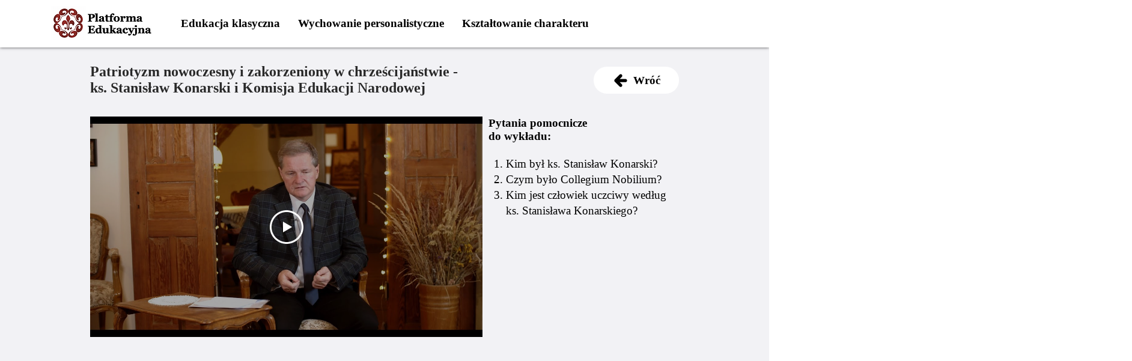

--- FILE ---
content_type: text/html; charset=UTF-8
request_url: https://www.eplatforma.edu.pl/kopia-kopia-kopia-kopia-kopia-kopia-f
body_size: 158551
content:
<!DOCTYPE html>
<html lang="pl">
<head>
  
  <!-- SEO Tags -->
  <title>Film 8 | eplatforma</title>
  <link rel="canonical" href="https://www.eplatforma.edu.pl/kopia-kopia-kopia-kopia-kopia-kopia-f"/>
  <meta property="og:title" content="Film 8 | eplatforma"/>
  <meta property="og:url" content="https://www.eplatforma.edu.pl/kopia-kopia-kopia-kopia-kopia-kopia-f"/>
  <meta property="og:site_name" content="eplatforma"/>
  <meta property="og:type" content="website"/>
  <script type="application/ld+json">{"@context":"https://schema.org","@type":"VideoObject","thumbnailUrl":"https://i.ytimg.com/vi/3lvRf8gpERo/mqdefault.jpg","name":"Patriotyzm nowoczesny i zakorzeniony w chrześcijaństwie -ks. Stanisław Konarski i KEN","description":"Patriotyzm nowoczesny i zakorzeniony w chrześcijaństwie -ks. Stanisław Konarski i KEN","uploadDate":"2026-01-26T01:02:48.394Z","duration":"PT27M8S","embedUrl":"https://www.youtube.com/embed/3lvRf8gpERo"}</script>
  <meta name="twitter:card" content="summary_large_image"/>
  <meta name="twitter:title" content="Film 8 | eplatforma"/>

  
  <meta charset='utf-8'>
  <meta name="viewport" content="width=device-width, initial-scale=1" id="wixDesktopViewport" />
  <meta http-equiv="X-UA-Compatible" content="IE=edge">
  <meta name="generator" content="Wix.com Website Builder"/>

  <link rel="icon" sizes="192x192" href="https://static.wixstatic.com/media/83a9c0_d85e6daa34d4462fb4533b90eeee73d1%7Emv2.png/v1/fill/w_192%2Ch_192%2Clg_1%2Cusm_0.66_1.00_0.01/83a9c0_d85e6daa34d4462fb4533b90eeee73d1%7Emv2.png" type="image/png"/>
  <link rel="shortcut icon" href="https://static.wixstatic.com/media/83a9c0_d85e6daa34d4462fb4533b90eeee73d1%7Emv2.png/v1/fill/w_192%2Ch_192%2Clg_1%2Cusm_0.66_1.00_0.01/83a9c0_d85e6daa34d4462fb4533b90eeee73d1%7Emv2.png" type="image/png"/>
  <link rel="apple-touch-icon" href="https://static.wixstatic.com/media/83a9c0_d85e6daa34d4462fb4533b90eeee73d1%7Emv2.png/v1/fill/w_180%2Ch_180%2Clg_1%2Cusm_0.66_1.00_0.01/83a9c0_d85e6daa34d4462fb4533b90eeee73d1%7Emv2.png" type="image/png"/>

  <!-- Safari Pinned Tab Icon -->
  <!-- <link rel="mask-icon" href="https://static.wixstatic.com/media/83a9c0_d85e6daa34d4462fb4533b90eeee73d1%7Emv2.png/v1/fill/w_192%2Ch_192%2Clg_1%2Cusm_0.66_1.00_0.01/83a9c0_d85e6daa34d4462fb4533b90eeee73d1%7Emv2.png"> -->

  <!-- Original trials -->
  


  <!-- Segmenter Polyfill -->
  <script>
    if (!window.Intl || !window.Intl.Segmenter) {
      (function() {
        var script = document.createElement('script');
        script.src = 'https://static.parastorage.com/unpkg/@formatjs/intl-segmenter@11.7.10/polyfill.iife.js';
        document.head.appendChild(script);
      })();
    }
  </script>

  <!-- Legacy Polyfills -->
  <script nomodule="" src="https://static.parastorage.com/unpkg/core-js-bundle@3.2.1/minified.js"></script>
  <script nomodule="" src="https://static.parastorage.com/unpkg/focus-within-polyfill@5.0.9/dist/focus-within-polyfill.js"></script>

  <!-- Performance API Polyfills -->
  <script>
  (function () {
    var noop = function noop() {};
    if ("performance" in window === false) {
      window.performance = {};
    }
    window.performance.mark = performance.mark || noop;
    window.performance.measure = performance.measure || noop;
    if ("now" in window.performance === false) {
      var nowOffset = Date.now();
      if (performance.timing && performance.timing.navigationStart) {
        nowOffset = performance.timing.navigationStart;
      }
      window.performance.now = function now() {
        return Date.now() - nowOffset;
      };
    }
  })();
  </script>

  <!-- Globals Definitions -->
  <script>
    (function () {
      var now = Date.now()
      window.initialTimestamps = {
        initialTimestamp: now,
        initialRequestTimestamp: Math.round(performance.timeOrigin ? performance.timeOrigin : now - performance.now())
      }

      window.thunderboltTag = "QA_READY"
      window.thunderboltVersion = "1.16787.0"
    })();
  </script>

  <!-- Essential Viewer Model -->
  <script type="application/json" id="wix-essential-viewer-model">{"fleetConfig":{"fleetName":"thunderbolt-seo-isolated-renderer","type":"Rollout","code":1},"mode":{"qa":false,"enableTestApi":false,"debug":false,"ssrIndicator":false,"ssrOnly":false,"siteAssetsFallback":"enable","versionIndicator":false},"componentsLibrariesTopology":[{"artifactId":"editor-elements","namespace":"wixui","url":"https:\/\/static.parastorage.com\/services\/editor-elements\/1.14855.0"},{"artifactId":"editor-elements","namespace":"dsgnsys","url":"https:\/\/static.parastorage.com\/services\/editor-elements\/1.14855.0"}],"siteFeaturesConfigs":{"sessionManager":{"isRunningInDifferentSiteContext":false}},"language":{"userLanguage":"pl"},"siteAssets":{"clientTopology":{"mediaRootUrl":"https:\/\/static.wixstatic.com","scriptsUrl":"static.parastorage.com","staticMediaUrl":"https:\/\/static.wixstatic.com\/media","moduleRepoUrl":"https:\/\/static.parastorage.com\/unpkg","fileRepoUrl":"https:\/\/static.parastorage.com\/services","viewerAppsUrl":"https:\/\/viewer-apps.parastorage.com","viewerAssetsUrl":"https:\/\/viewer-assets.parastorage.com","siteAssetsUrl":"https:\/\/siteassets.parastorage.com","pageJsonServerUrls":["https:\/\/pages.parastorage.com","https:\/\/staticorigin.wixstatic.com","https:\/\/www.eplatforma.edu.pl","https:\/\/fallback.wix.com\/wix-html-editor-pages-webapp\/page"],"pathOfTBModulesInFileRepoForFallback":"wix-thunderbolt\/dist\/"}},"siteFeatures":["accessibility","appMonitoring","assetsLoader","businessLogger","captcha","clickHandlerRegistrar","commonConfig","componentsLoader","componentsRegistry","consentPolicy","cyclicTabbing","domSelectors","dynamicPages","environmentWixCodeSdk","environment","locationWixCodeSdk","mpaNavigation","navigationManager","navigationPhases","ooi","pages","panorama","renderer","reporter","routerFetch","router","scrollRestoration","seoWixCodeSdk","seo","sessionManager","siteMembersWixCodeSdk","siteMembers","siteScrollBlocker","siteWixCodeSdk","speculationRules","ssrCache","stores","structureApi","thunderboltInitializer","tpaCommons","translations","usedPlatformApis","warmupData","windowMessageRegistrar","windowWixCodeSdk","wixCustomElementComponent","wixEmbedsApi","componentsReact","platform"],"site":{"externalBaseUrl":"https:\/\/www.eplatforma.edu.pl","isSEO":true},"media":{"staticMediaUrl":"https:\/\/static.wixstatic.com\/media","mediaRootUrl":"https:\/\/static.wixstatic.com\/","staticVideoUrl":"https:\/\/video.wixstatic.com\/"},"requestUrl":"https:\/\/www.eplatforma.edu.pl\/kopia-kopia-kopia-kopia-kopia-kopia-f","rollout":{"siteAssetsVersionsRollout":false,"isDACRollout":0,"isTBRollout":true},"commonConfig":{"brand":"wix","host":"VIEWER","bsi":"","consentPolicy":{},"consentPolicyHeader":{},"siteRevision":"2","branchId":"440e20a1-4137-40af-aa3e-aaf4bd5d7dda","renderingFlow":"NONE","language":"pl","locale":"pl-pl"},"interactionSampleRatio":0.01,"dynamicModelUrl":"https:\/\/www.eplatforma.edu.pl\/_api\/v2\/dynamicmodel","accessTokensUrl":"https:\/\/www.eplatforma.edu.pl\/_api\/v1\/access-tokens","isExcludedFromSecurityExperiments":false,"experiments":{"specs.thunderbolt.hardenFetchAndXHR":true,"specs.thunderbolt.securityExperiments":true}}</script>
  <script>window.viewerModel = JSON.parse(document.getElementById('wix-essential-viewer-model').textContent)</script>

  <script>
    window.commonConfig = viewerModel.commonConfig
  </script>

  
  <!-- BEGIN handleAccessTokens bundle -->

  <script data-url="https://static.parastorage.com/services/wix-thunderbolt/dist/handleAccessTokens.inline.4f2f9a53.bundle.min.js">(()=>{"use strict";function e(e){let{context:o,property:r,value:n,enumerable:i=!0}=e,c=e.get,l=e.set;if(!r||void 0===n&&!c&&!l)return new Error("property and value are required");let a=o||globalThis,s=a?.[r],u={};if(void 0!==n)u.value=n;else{if(c){let e=t(c);e&&(u.get=e)}if(l){let e=t(l);e&&(u.set=e)}}let p={...u,enumerable:i||!1,configurable:!1};void 0!==n&&(p.writable=!1);try{Object.defineProperty(a,r,p)}catch(e){return e instanceof TypeError?s:e}return s}function t(e,t){return"function"==typeof e?e:!0===e?.async&&"function"==typeof e.func?t?async function(t){return e.func(t)}:async function(){return e.func()}:"function"==typeof e?.func?e.func:void 0}try{e({property:"strictDefine",value:e})}catch{}try{e({property:"defineStrictObject",value:r})}catch{}try{e({property:"defineStrictMethod",value:n})}catch{}var o=["toString","toLocaleString","valueOf","constructor","prototype"];function r(t){let{context:n,property:c,propertiesToExclude:l=[],skipPrototype:a=!1,hardenPrototypePropertiesToExclude:s=[]}=t;if(!c)return new Error("property is required");let u=(n||globalThis)[c],p={},f=i(n,c);u&&("object"==typeof u||"function"==typeof u)&&Reflect.ownKeys(u).forEach(t=>{if(!l.includes(t)&&!o.includes(t)){let o=i(u,t);if(o&&(o.writable||o.configurable)){let{value:r,get:n,set:i,enumerable:c=!1}=o,l={};void 0!==r?l.value=r:n?l.get=n:i&&(l.set=i);try{let o=e({context:u,property:t,...l,enumerable:c});p[t]=o}catch(e){if(!(e instanceof TypeError))throw e;try{p[t]=o.value||o.get||o.set}catch{}}}}});let d={originalObject:u,originalProperties:p};if(!a&&void 0!==u?.prototype){let e=r({context:u,property:"prototype",propertiesToExclude:s,skipPrototype:!0});e instanceof Error||(d.originalPrototype=e?.originalObject,d.originalPrototypeProperties=e?.originalProperties)}return e({context:n,property:c,value:u,enumerable:f?.enumerable}),d}function n(t,o){let r=(o||globalThis)[t],n=i(o||globalThis,t);return r&&n&&(n.writable||n.configurable)?(Object.freeze(r),e({context:globalThis,property:t,value:r})):r}function i(e,t){if(e&&t)try{return Reflect.getOwnPropertyDescriptor(e,t)}catch{return}}function c(e){if("string"!=typeof e)return e;try{return decodeURIComponent(e).toLowerCase().trim()}catch{return e.toLowerCase().trim()}}function l(e,t){let o="";if("string"==typeof e)o=e.split("=")[0]?.trim()||"";else{if(!e||"string"!=typeof e.name)return!1;o=e.name}return t.has(c(o)||"")}function a(e,t){let o;return o="string"==typeof e?e.split(";").map(e=>e.trim()).filter(e=>e.length>0):e||[],o.filter(e=>!l(e,t))}var s=null;function u(){return null===s&&(s=typeof Document>"u"?void 0:Object.getOwnPropertyDescriptor(Document.prototype,"cookie")),s}function p(t,o){if(!globalThis?.cookieStore)return;let r=globalThis.cookieStore.get.bind(globalThis.cookieStore),n=globalThis.cookieStore.getAll.bind(globalThis.cookieStore),i=globalThis.cookieStore.set.bind(globalThis.cookieStore),c=globalThis.cookieStore.delete.bind(globalThis.cookieStore);return e({context:globalThis.CookieStore.prototype,property:"get",value:async function(e){return l(("string"==typeof e?e:e.name)||"",t)?null:r.call(this,e)},enumerable:!0}),e({context:globalThis.CookieStore.prototype,property:"getAll",value:async function(){return a(await n.apply(this,Array.from(arguments)),t)},enumerable:!0}),e({context:globalThis.CookieStore.prototype,property:"set",value:async function(){let e=Array.from(arguments);if(!l(1===e.length?e[0].name:e[0],t))return i.apply(this,e);o&&console.warn(o)},enumerable:!0}),e({context:globalThis.CookieStore.prototype,property:"delete",value:async function(){let e=Array.from(arguments);if(!l(1===e.length?e[0].name:e[0],t))return c.apply(this,e)},enumerable:!0}),e({context:globalThis.cookieStore,property:"prototype",value:globalThis.CookieStore.prototype,enumerable:!1}),e({context:globalThis,property:"cookieStore",value:globalThis.cookieStore,enumerable:!0}),{get:r,getAll:n,set:i,delete:c}}var f=["TextEncoder","TextDecoder","XMLHttpRequestEventTarget","EventTarget","URL","JSON","Reflect","Object","Array","Map","Set","WeakMap","WeakSet","Promise","Symbol","Error"],d=["addEventListener","removeEventListener","dispatchEvent","encodeURI","encodeURIComponent","decodeURI","decodeURIComponent"];const y=(e,t)=>{try{const o=t?t.get.call(document):document.cookie;return o.split(";").map(e=>e.trim()).filter(t=>t?.startsWith(e))[0]?.split("=")[1]}catch(e){return""}},g=(e="",t="",o="/")=>`${e}=; ${t?`domain=${t};`:""} max-age=0; path=${o}; expires=Thu, 01 Jan 1970 00:00:01 GMT`;function m(){(function(){if("undefined"!=typeof window){const e=performance.getEntriesByType("navigation")[0];return"back_forward"===(e?.type||"")}return!1})()&&function(){const{counter:e}=function(){const e=b("getItem");if(e){const[t,o]=e.split("-"),r=o?parseInt(o,10):0;if(r>=3){const e=t?Number(t):0;if(Date.now()-e>6e4)return{counter:0}}return{counter:r}}return{counter:0}}();e<3?(!function(e=1){b("setItem",`${Date.now()}-${e}`)}(e+1),window.location.reload()):console.error("ATS: Max reload attempts reached")}()}function b(e,t){try{return sessionStorage[e]("reload",t||"")}catch(e){console.error("ATS: Error calling sessionStorage:",e)}}const h="client-session-bind",v="sec-fetch-unsupported",{experiments:w}=window.viewerModel,T=[h,"client-binding",v,"svSession","smSession","server-session-bind","wixSession2","wixSession3"].map(e=>e.toLowerCase()),{cookie:S}=function(t,o){let r=new Set(t);return e({context:document,property:"cookie",set:{func:e=>function(e,t,o,r){let n=u(),i=c(t.split(";")[0]||"")||"";[...o].every(e=>!i.startsWith(e.toLowerCase()))&&n?.set?n.set.call(e,t):r&&console.warn(r)}(document,e,r,o)},get:{func:()=>function(e,t){let o=u();if(!o?.get)throw new Error("Cookie descriptor or getter not available");return a(o.get.call(e),t).join("; ")}(document,r)},enumerable:!0}),{cookieStore:p(r,o),cookie:u()}}(T),k="tbReady",x="security_overrideGlobals",{experiments:E,siteFeaturesConfigs:C,accessTokensUrl:P}=window.viewerModel,R=P,M={},O=(()=>{const e=y(h,S);if(w["specs.thunderbolt.browserCacheReload"]){y(v,S)||e?b("removeItem"):m()}return(()=>{const e=g(h),t=g(h,location.hostname);S.set.call(document,e),S.set.call(document,t)})(),e})();O&&(M["client-binding"]=O);const D=fetch;addEventListener(k,function e(t){const{logger:o}=t.detail;try{window.tb.init({fetch:D,fetchHeaders:M})}catch(e){const t=new Error("TB003");o.meter(`${x}_${t.message}`,{paramsOverrides:{errorType:x,eventString:t.message}}),window?.viewerModel?.mode.debug&&console.error(e)}finally{removeEventListener(k,e)}}),E["specs.thunderbolt.hardenFetchAndXHR"]||(window.fetchDynamicModel=()=>C.sessionManager.isRunningInDifferentSiteContext?Promise.resolve({}):fetch(R,{credentials:"same-origin",headers:M}).then(function(e){if(!e.ok)throw new Error(`[${e.status}]${e.statusText}`);return e.json()}),window.dynamicModelPromise=window.fetchDynamicModel())})();
//# sourceMappingURL=https://static.parastorage.com/services/wix-thunderbolt/dist/handleAccessTokens.inline.4f2f9a53.bundle.min.js.map</script>

<!-- END handleAccessTokens bundle -->

<!-- BEGIN overrideGlobals bundle -->

<script data-url="https://static.parastorage.com/services/wix-thunderbolt/dist/overrideGlobals.inline.ec13bfcf.bundle.min.js">(()=>{"use strict";function e(e){let{context:r,property:o,value:n,enumerable:i=!0}=e,c=e.get,a=e.set;if(!o||void 0===n&&!c&&!a)return new Error("property and value are required");let l=r||globalThis,u=l?.[o],s={};if(void 0!==n)s.value=n;else{if(c){let e=t(c);e&&(s.get=e)}if(a){let e=t(a);e&&(s.set=e)}}let p={...s,enumerable:i||!1,configurable:!1};void 0!==n&&(p.writable=!1);try{Object.defineProperty(l,o,p)}catch(e){return e instanceof TypeError?u:e}return u}function t(e,t){return"function"==typeof e?e:!0===e?.async&&"function"==typeof e.func?t?async function(t){return e.func(t)}:async function(){return e.func()}:"function"==typeof e?.func?e.func:void 0}try{e({property:"strictDefine",value:e})}catch{}try{e({property:"defineStrictObject",value:o})}catch{}try{e({property:"defineStrictMethod",value:n})}catch{}var r=["toString","toLocaleString","valueOf","constructor","prototype"];function o(t){let{context:n,property:c,propertiesToExclude:a=[],skipPrototype:l=!1,hardenPrototypePropertiesToExclude:u=[]}=t;if(!c)return new Error("property is required");let s=(n||globalThis)[c],p={},f=i(n,c);s&&("object"==typeof s||"function"==typeof s)&&Reflect.ownKeys(s).forEach(t=>{if(!a.includes(t)&&!r.includes(t)){let r=i(s,t);if(r&&(r.writable||r.configurable)){let{value:o,get:n,set:i,enumerable:c=!1}=r,a={};void 0!==o?a.value=o:n?a.get=n:i&&(a.set=i);try{let r=e({context:s,property:t,...a,enumerable:c});p[t]=r}catch(e){if(!(e instanceof TypeError))throw e;try{p[t]=r.value||r.get||r.set}catch{}}}}});let d={originalObject:s,originalProperties:p};if(!l&&void 0!==s?.prototype){let e=o({context:s,property:"prototype",propertiesToExclude:u,skipPrototype:!0});e instanceof Error||(d.originalPrototype=e?.originalObject,d.originalPrototypeProperties=e?.originalProperties)}return e({context:n,property:c,value:s,enumerable:f?.enumerable}),d}function n(t,r){let o=(r||globalThis)[t],n=i(r||globalThis,t);return o&&n&&(n.writable||n.configurable)?(Object.freeze(o),e({context:globalThis,property:t,value:o})):o}function i(e,t){if(e&&t)try{return Reflect.getOwnPropertyDescriptor(e,t)}catch{return}}function c(e){if("string"!=typeof e)return e;try{return decodeURIComponent(e).toLowerCase().trim()}catch{return e.toLowerCase().trim()}}function a(e,t){return e instanceof Headers?e.forEach((r,o)=>{l(o,t)||e.delete(o)}):Object.keys(e).forEach(r=>{l(r,t)||delete e[r]}),e}function l(e,t){return!t.has(c(e)||"")}function u(e,t){let r=!0,o=function(e){let t,r;if(globalThis.Request&&e instanceof Request)t=e.url;else{if("function"!=typeof e?.toString)throw new Error("Unsupported type for url");t=e.toString()}try{return new URL(t).pathname}catch{return r=t.replace(/#.+/gi,"").split("?").shift(),r.startsWith("/")?r:`/${r}`}}(e),n=c(o);return n&&t.some(e=>n.includes(e))&&(r=!1),r}function s(t,r,o){let n=fetch,i=XMLHttpRequest,c=new Set(r);function s(){let e=new i,r=e.open,n=e.setRequestHeader;return e.open=function(){let n=Array.from(arguments),i=n[1];if(n.length<2||u(i,t))return r.apply(e,n);throw new Error(o||`Request not allowed for path ${i}`)},e.setRequestHeader=function(t,r){l(decodeURIComponent(t),c)&&n.call(e,t,r)},e}return e({property:"fetch",value:function(){let e=function(e,t){return globalThis.Request&&e[0]instanceof Request&&e[0]?.headers?a(e[0].headers,t):e[1]?.headers&&a(e[1].headers,t),e}(arguments,c);return u(arguments[0],t)?n.apply(globalThis,Array.from(e)):new Promise((e,t)=>{t(new Error(o||`Request not allowed for path ${arguments[0]}`))})},enumerable:!0}),e({property:"XMLHttpRequest",value:s,enumerable:!0}),Object.keys(i).forEach(e=>{s[e]=i[e]}),{fetch:n,XMLHttpRequest:i}}var p=["TextEncoder","TextDecoder","XMLHttpRequestEventTarget","EventTarget","URL","JSON","Reflect","Object","Array","Map","Set","WeakMap","WeakSet","Promise","Symbol","Error"],f=["addEventListener","removeEventListener","dispatchEvent","encodeURI","encodeURIComponent","decodeURI","decodeURIComponent"];const d=function(){let t=globalThis.open,r=document.open;function o(e,r,o){let n="string"!=typeof e,i=t.call(window,e,r,o);return n||e&&function(e){return e.startsWith("//")&&/(?:[a-z0-9](?:[a-z0-9-]{0,61}[a-z0-9])?\.)+[a-z0-9][a-z0-9-]{0,61}[a-z0-9]/g.test(`${location.protocol}:${e}`)&&(e=`${location.protocol}${e}`),!e.startsWith("http")||new URL(e).hostname===location.hostname}(e)?{}:i}return e({property:"open",value:o,context:globalThis,enumerable:!0}),e({property:"open",value:function(e,t,n){return e?o(e,t,n):r.call(document,e||"",t||"",n||"")},context:document,enumerable:!0}),{open:t,documentOpen:r}},y=function(){let t=document.createElement,r=Element.prototype.setAttribute,o=Element.prototype.setAttributeNS;return e({property:"createElement",context:document,value:function(n,i){let a=t.call(document,n,i);if("iframe"===c(n)){e({property:"srcdoc",context:a,get:()=>"",set:()=>{console.warn("`srcdoc` is not allowed in iframe elements.")}});let t=function(e,t){"srcdoc"!==e.toLowerCase()?r.call(a,e,t):console.warn("`srcdoc` attribute is not allowed to be set.")},n=function(e,t,r){"srcdoc"!==t.toLowerCase()?o.call(a,e,t,r):console.warn("`srcdoc` attribute is not allowed to be set.")};a.setAttribute=t,a.setAttributeNS=n}return a},enumerable:!0}),{createElement:t,setAttribute:r,setAttributeNS:o}},m=["client-binding"],b=["/_api/v1/access-tokens","/_api/v2/dynamicmodel","/_api/one-app-session-web/v3/businesses"],h=function(){let t=setTimeout,r=setInterval;return o("setTimeout",0,globalThis),o("setInterval",0,globalThis),{setTimeout:t,setInterval:r};function o(t,r,o){let n=o||globalThis,i=n[t];if(!i||"function"!=typeof i)throw new Error(`Function ${t} not found or is not a function`);e({property:t,value:function(){let e=Array.from(arguments);if("string"!=typeof e[r])return i.apply(n,e);console.warn(`Calling ${t} with a String Argument at index ${r} is not allowed`)},context:o,enumerable:!0})}},v=function(){if(navigator&&"serviceWorker"in navigator){let t=navigator.serviceWorker.register;return e({context:navigator.serviceWorker,property:"register",value:function(){console.log("Service worker registration is not allowed")},enumerable:!0}),{register:t}}return{}};performance.mark("overrideGlobals started");const{isExcludedFromSecurityExperiments:g,experiments:w}=window.viewerModel,E=!g&&w["specs.thunderbolt.securityExperiments"];try{d(),E&&y(),w["specs.thunderbolt.hardenFetchAndXHR"]&&E&&s(b,m),v(),(e=>{let t=[],r=[];r=r.concat(["TextEncoder","TextDecoder"]),e&&(r=r.concat(["XMLHttpRequestEventTarget","EventTarget"])),r=r.concat(["URL","JSON"]),e&&(t=t.concat(["addEventListener","removeEventListener"])),t=t.concat(["encodeURI","encodeURIComponent","decodeURI","decodeURIComponent"]),r=r.concat(["String","Number"]),e&&r.push("Object"),r=r.concat(["Reflect"]),t.forEach(e=>{n(e),["addEventListener","removeEventListener"].includes(e)&&n(e,document)}),r.forEach(e=>{o({property:e})})})(E),E&&h()}catch(e){window?.viewerModel?.mode.debug&&console.error(e);const t=new Error("TB006");window.fedops?.reportError(t,"security_overrideGlobals"),window.Sentry?window.Sentry.captureException(t):globalThis.defineStrictProperty("sentryBuffer",[t],window,!1)}performance.mark("overrideGlobals ended")})();
//# sourceMappingURL=https://static.parastorage.com/services/wix-thunderbolt/dist/overrideGlobals.inline.ec13bfcf.bundle.min.js.map</script>

<!-- END overrideGlobals bundle -->


  
  <script>
    window.commonConfig = viewerModel.commonConfig

	
  </script>

  <!-- Initial CSS -->
  <style data-url="https://static.parastorage.com/services/wix-thunderbolt/dist/main.347af09f.min.css">@keyframes slide-horizontal-new{0%{transform:translateX(100%)}}@keyframes slide-horizontal-old{80%{opacity:1}to{opacity:0;transform:translateX(-100%)}}@keyframes slide-vertical-new{0%{transform:translateY(-100%)}}@keyframes slide-vertical-old{80%{opacity:1}to{opacity:0;transform:translateY(100%)}}@keyframes out-in-new{0%{opacity:0}}@keyframes out-in-old{to{opacity:0}}:root:active-view-transition{view-transition-name:none}::view-transition{pointer-events:none}:root:active-view-transition::view-transition-new(page-group),:root:active-view-transition::view-transition-old(page-group){animation-duration:.6s;cursor:wait;pointer-events:all}:root:active-view-transition-type(SlideHorizontal)::view-transition-old(page-group){animation:slide-horizontal-old .6s cubic-bezier(.83,0,.17,1) forwards;mix-blend-mode:normal}:root:active-view-transition-type(SlideHorizontal)::view-transition-new(page-group){animation:slide-horizontal-new .6s cubic-bezier(.83,0,.17,1) backwards;mix-blend-mode:normal}:root:active-view-transition-type(SlideVertical)::view-transition-old(page-group){animation:slide-vertical-old .6s cubic-bezier(.83,0,.17,1) forwards;mix-blend-mode:normal}:root:active-view-transition-type(SlideVertical)::view-transition-new(page-group){animation:slide-vertical-new .6s cubic-bezier(.83,0,.17,1) backwards;mix-blend-mode:normal}:root:active-view-transition-type(OutIn)::view-transition-old(page-group){animation:out-in-old .35s cubic-bezier(.22,1,.36,1) forwards}:root:active-view-transition-type(OutIn)::view-transition-new(page-group){animation:out-in-new .35s cubic-bezier(.64,0,.78,0) .35s backwards}@media(prefers-reduced-motion:reduce){::view-transition-group(*),::view-transition-new(*),::view-transition-old(*){animation:none!important}}body,html{background:transparent;border:0;margin:0;outline:0;padding:0;vertical-align:baseline}body{--scrollbar-width:0px;font-family:Arial,Helvetica,sans-serif;font-size:10px}body,html{height:100%}body{overflow-x:auto;overflow-y:scroll}body:not(.responsive) #site-root{min-width:var(--site-width);width:100%}body:not([data-js-loaded]) [data-hide-prejs]{visibility:hidden}interact-element{display:contents}#SITE_CONTAINER{position:relative}:root{--one-unit:1vw;--section-max-width:9999px;--spx-stopper-max:9999px;--spx-stopper-min:0px;--browser-zoom:1}@supports(-webkit-appearance:none) and (stroke-color:transparent){:root{--safari-sticky-fix:opacity;--experimental-safari-sticky-fix:translateZ(0)}}@supports(container-type:inline-size){:root{--one-unit:1cqw}}[id^=oldHoverBox-]{mix-blend-mode:plus-lighter;transition:opacity .5s ease,visibility .5s ease}[data-mesh-id$=inlineContent-gridContainer]:has(>[id^=oldHoverBox-]){isolation:isolate}</style>
<style data-url="https://static.parastorage.com/services/wix-thunderbolt/dist/main.renderer.9cb0985f.min.css">a,abbr,acronym,address,applet,b,big,blockquote,button,caption,center,cite,code,dd,del,dfn,div,dl,dt,em,fieldset,font,footer,form,h1,h2,h3,h4,h5,h6,header,i,iframe,img,ins,kbd,label,legend,li,nav,object,ol,p,pre,q,s,samp,section,small,span,strike,strong,sub,sup,table,tbody,td,tfoot,th,thead,title,tr,tt,u,ul,var{background:transparent;border:0;margin:0;outline:0;padding:0;vertical-align:baseline}input,select,textarea{box-sizing:border-box;font-family:Helvetica,Arial,sans-serif}ol,ul{list-style:none}blockquote,q{quotes:none}ins{text-decoration:none}del{text-decoration:line-through}table{border-collapse:collapse;border-spacing:0}a{cursor:pointer;text-decoration:none}.testStyles{overflow-y:hidden}.reset-button{-webkit-appearance:none;background:none;border:0;color:inherit;font:inherit;line-height:normal;outline:0;overflow:visible;padding:0;-webkit-user-select:none;-moz-user-select:none;-ms-user-select:none}:focus{outline:none}body.device-mobile-optimized:not(.disable-site-overflow){overflow-x:hidden;overflow-y:scroll}body.device-mobile-optimized:not(.responsive) #SITE_CONTAINER{margin-left:auto;margin-right:auto;overflow-x:visible;position:relative;width:320px}body.device-mobile-optimized:not(.responsive):not(.blockSiteScrolling) #SITE_CONTAINER{margin-top:0}body.device-mobile-optimized>*{max-width:100%!important}body.device-mobile-optimized #site-root{overflow-x:hidden;overflow-y:hidden}@supports(overflow:clip){body.device-mobile-optimized #site-root{overflow-x:clip;overflow-y:clip}}body.device-mobile-non-optimized #SITE_CONTAINER #site-root{overflow-x:clip;overflow-y:clip}body.device-mobile-non-optimized.fullScreenMode{background-color:#5f6360}body.device-mobile-non-optimized.fullScreenMode #MOBILE_ACTIONS_MENU,body.device-mobile-non-optimized.fullScreenMode #SITE_BACKGROUND,body.device-mobile-non-optimized.fullScreenMode #site-root,body.fullScreenMode #WIX_ADS{visibility:hidden}body.fullScreenMode{overflow-x:hidden!important;overflow-y:hidden!important}body.fullScreenMode.device-mobile-optimized #TINY_MENU{opacity:0;pointer-events:none}body.fullScreenMode-scrollable.device-mobile-optimized{overflow-x:hidden!important;overflow-y:auto!important}body.fullScreenMode-scrollable.device-mobile-optimized #masterPage,body.fullScreenMode-scrollable.device-mobile-optimized #site-root{overflow-x:hidden!important;overflow-y:hidden!important}body.fullScreenMode-scrollable.device-mobile-optimized #SITE_BACKGROUND,body.fullScreenMode-scrollable.device-mobile-optimized #masterPage{height:auto!important}body.fullScreenMode-scrollable.device-mobile-optimized #masterPage.mesh-layout{height:0!important}body.blockSiteScrolling,body.siteScrollingBlocked{position:fixed;width:100%}body.blockSiteScrolling #SITE_CONTAINER{margin-top:calc(var(--blocked-site-scroll-margin-top)*-1)}#site-root{margin:0 auto;min-height:100%;position:relative;top:var(--wix-ads-height)}#site-root img:not([src]){visibility:hidden}#site-root svg img:not([src]){visibility:visible}.auto-generated-link{color:inherit}#SCROLL_TO_BOTTOM,#SCROLL_TO_TOP{height:0}.has-click-trigger{cursor:pointer}.fullScreenOverlay{bottom:0;display:flex;justify-content:center;left:0;overflow-y:hidden;position:fixed;right:0;top:-60px;z-index:1005}.fullScreenOverlay>.fullScreenOverlayContent{bottom:0;left:0;margin:0 auto;overflow:hidden;position:absolute;right:0;top:60px;transform:translateZ(0)}[data-mesh-id$=centeredContent],[data-mesh-id$=form],[data-mesh-id$=inlineContent]{pointer-events:none;position:relative}[data-mesh-id$=-gridWrapper],[data-mesh-id$=-rotated-wrapper]{pointer-events:none}[data-mesh-id$=-gridContainer]>*,[data-mesh-id$=-rotated-wrapper]>*,[data-mesh-id$=inlineContent]>:not([data-mesh-id$=-gridContainer]){pointer-events:auto}.device-mobile-optimized #masterPage.mesh-layout #SOSP_CONTAINER_CUSTOM_ID{grid-area:2/1/3/2;-ms-grid-row:2;position:relative}#masterPage.mesh-layout{-ms-grid-rows:max-content max-content min-content max-content;-ms-grid-columns:100%;align-items:start;display:-ms-grid;display:grid;grid-template-columns:100%;grid-template-rows:max-content max-content min-content max-content;justify-content:stretch}#masterPage.mesh-layout #PAGES_CONTAINER,#masterPage.mesh-layout #SITE_FOOTER-placeholder,#masterPage.mesh-layout #SITE_FOOTER_WRAPPER,#masterPage.mesh-layout #SITE_HEADER-placeholder,#masterPage.mesh-layout #SITE_HEADER_WRAPPER,#masterPage.mesh-layout #SOSP_CONTAINER_CUSTOM_ID[data-state~=mobileView],#masterPage.mesh-layout #soapAfterPagesContainer,#masterPage.mesh-layout #soapBeforePagesContainer{-ms-grid-row-align:start;-ms-grid-column-align:start;-ms-grid-column:1}#masterPage.mesh-layout #SITE_HEADER-placeholder,#masterPage.mesh-layout #SITE_HEADER_WRAPPER{grid-area:1/1/2/2;-ms-grid-row:1}#masterPage.mesh-layout #PAGES_CONTAINER,#masterPage.mesh-layout #soapAfterPagesContainer,#masterPage.mesh-layout #soapBeforePagesContainer{grid-area:3/1/4/2;-ms-grid-row:3}#masterPage.mesh-layout #soapAfterPagesContainer,#masterPage.mesh-layout #soapBeforePagesContainer{width:100%}#masterPage.mesh-layout #PAGES_CONTAINER{align-self:stretch}#masterPage.mesh-layout main#PAGES_CONTAINER{display:block}#masterPage.mesh-layout #SITE_FOOTER-placeholder,#masterPage.mesh-layout #SITE_FOOTER_WRAPPER{grid-area:4/1/5/2;-ms-grid-row:4}#masterPage.mesh-layout #SITE_PAGES,#masterPage.mesh-layout [data-mesh-id=PAGES_CONTAINERcenteredContent],#masterPage.mesh-layout [data-mesh-id=PAGES_CONTAINERinlineContent]{height:100%}#masterPage.mesh-layout.desktop>*{width:100%}#masterPage.mesh-layout #PAGES_CONTAINER,#masterPage.mesh-layout #SITE_FOOTER,#masterPage.mesh-layout #SITE_FOOTER_WRAPPER,#masterPage.mesh-layout #SITE_HEADER,#masterPage.mesh-layout #SITE_HEADER_WRAPPER,#masterPage.mesh-layout #SITE_PAGES,#masterPage.mesh-layout #masterPageinlineContent{position:relative}#masterPage.mesh-layout #SITE_HEADER{grid-area:1/1/2/2}#masterPage.mesh-layout #SITE_FOOTER{grid-area:4/1/5/2}#masterPage.mesh-layout.overflow-x-clip #SITE_FOOTER,#masterPage.mesh-layout.overflow-x-clip #SITE_HEADER{overflow-x:clip}[data-z-counter]{z-index:0}[data-z-counter="0"]{z-index:auto}.wixSiteProperties{-webkit-font-smoothing:antialiased;-moz-osx-font-smoothing:grayscale}:root{--wst-button-color-fill-primary:rgb(var(--color_48));--wst-button-color-border-primary:rgb(var(--color_49));--wst-button-color-text-primary:rgb(var(--color_50));--wst-button-color-fill-primary-hover:rgb(var(--color_51));--wst-button-color-border-primary-hover:rgb(var(--color_52));--wst-button-color-text-primary-hover:rgb(var(--color_53));--wst-button-color-fill-primary-disabled:rgb(var(--color_54));--wst-button-color-border-primary-disabled:rgb(var(--color_55));--wst-button-color-text-primary-disabled:rgb(var(--color_56));--wst-button-color-fill-secondary:rgb(var(--color_57));--wst-button-color-border-secondary:rgb(var(--color_58));--wst-button-color-text-secondary:rgb(var(--color_59));--wst-button-color-fill-secondary-hover:rgb(var(--color_60));--wst-button-color-border-secondary-hover:rgb(var(--color_61));--wst-button-color-text-secondary-hover:rgb(var(--color_62));--wst-button-color-fill-secondary-disabled:rgb(var(--color_63));--wst-button-color-border-secondary-disabled:rgb(var(--color_64));--wst-button-color-text-secondary-disabled:rgb(var(--color_65));--wst-color-fill-base-1:rgb(var(--color_36));--wst-color-fill-base-2:rgb(var(--color_37));--wst-color-fill-base-shade-1:rgb(var(--color_38));--wst-color-fill-base-shade-2:rgb(var(--color_39));--wst-color-fill-base-shade-3:rgb(var(--color_40));--wst-color-fill-accent-1:rgb(var(--color_41));--wst-color-fill-accent-2:rgb(var(--color_42));--wst-color-fill-accent-3:rgb(var(--color_43));--wst-color-fill-accent-4:rgb(var(--color_44));--wst-color-fill-background-primary:rgb(var(--color_11));--wst-color-fill-background-secondary:rgb(var(--color_12));--wst-color-text-primary:rgb(var(--color_15));--wst-color-text-secondary:rgb(var(--color_14));--wst-color-action:rgb(var(--color_18));--wst-color-disabled:rgb(var(--color_39));--wst-color-title:rgb(var(--color_45));--wst-color-subtitle:rgb(var(--color_46));--wst-color-line:rgb(var(--color_47));--wst-font-style-h2:var(--font_2);--wst-font-style-h3:var(--font_3);--wst-font-style-h4:var(--font_4);--wst-font-style-h5:var(--font_5);--wst-font-style-h6:var(--font_6);--wst-font-style-body-large:var(--font_7);--wst-font-style-body-medium:var(--font_8);--wst-font-style-body-small:var(--font_9);--wst-font-style-body-x-small:var(--font_10);--wst-color-custom-1:rgb(var(--color_13));--wst-color-custom-2:rgb(var(--color_16));--wst-color-custom-3:rgb(var(--color_17));--wst-color-custom-4:rgb(var(--color_19));--wst-color-custom-5:rgb(var(--color_20));--wst-color-custom-6:rgb(var(--color_21));--wst-color-custom-7:rgb(var(--color_22));--wst-color-custom-8:rgb(var(--color_23));--wst-color-custom-9:rgb(var(--color_24));--wst-color-custom-10:rgb(var(--color_25));--wst-color-custom-11:rgb(var(--color_26));--wst-color-custom-12:rgb(var(--color_27));--wst-color-custom-13:rgb(var(--color_28));--wst-color-custom-14:rgb(var(--color_29));--wst-color-custom-15:rgb(var(--color_30));--wst-color-custom-16:rgb(var(--color_31));--wst-color-custom-17:rgb(var(--color_32));--wst-color-custom-18:rgb(var(--color_33));--wst-color-custom-19:rgb(var(--color_34));--wst-color-custom-20:rgb(var(--color_35))}.wix-presets-wrapper{display:contents}</style>

  <meta name="format-detection" content="telephone=no">
  <meta name="skype_toolbar" content="skype_toolbar_parser_compatible">
  
  

  

  

  <!-- head performance data start -->
  
  <!-- head performance data end -->
  

    


    
<style data-href="https://static.parastorage.com/services/editor-elements-library/dist/thunderbolt/rb_wixui.thunderbolt_bootstrap-classic.72e6a2a3.min.css">.PlZyDq{touch-action:manipulation}.uDW_Qe{align-items:center;box-sizing:border-box;display:flex;justify-content:var(--label-align);min-width:100%;text-align:initial;width:-moz-max-content;width:max-content}.uDW_Qe:before{max-width:var(--margin-start,0)}.uDW_Qe:after,.uDW_Qe:before{align-self:stretch;content:"";flex-grow:1}.uDW_Qe:after{max-width:var(--margin-end,0)}.FubTgk{height:100%}.FubTgk .uDW_Qe{border-radius:var(--corvid-border-radius,var(--rd,0));bottom:0;box-shadow:var(--shd,0 1px 4px rgba(0,0,0,.6));left:0;position:absolute;right:0;top:0;transition:var(--trans1,border-color .4s ease 0s,background-color .4s ease 0s)}.FubTgk .uDW_Qe:link,.FubTgk .uDW_Qe:visited{border-color:transparent}.FubTgk .l7_2fn{color:var(--corvid-color,rgb(var(--txt,var(--color_15,color_15))));font:var(--fnt,var(--font_5));margin:0;position:relative;transition:var(--trans2,color .4s ease 0s);white-space:nowrap}.FubTgk[aria-disabled=false] .uDW_Qe{background-color:var(--corvid-background-color,rgba(var(--bg,var(--color_17,color_17)),var(--alpha-bg,1)));border:solid var(--corvid-border-color,rgba(var(--brd,var(--color_15,color_15)),var(--alpha-brd,1))) var(--corvid-border-width,var(--brw,0));cursor:pointer!important}:host(.device-mobile-optimized) .FubTgk[aria-disabled=false]:active .uDW_Qe,body.device-mobile-optimized .FubTgk[aria-disabled=false]:active .uDW_Qe{background-color:var(--corvid-hover-background-color,rgba(var(--bgh,var(--color_18,color_18)),var(--alpha-bgh,1)));border-color:var(--corvid-hover-border-color,rgba(var(--brdh,var(--color_15,color_15)),var(--alpha-brdh,1)))}:host(.device-mobile-optimized) .FubTgk[aria-disabled=false]:active .l7_2fn,body.device-mobile-optimized .FubTgk[aria-disabled=false]:active .l7_2fn{color:var(--corvid-hover-color,rgb(var(--txth,var(--color_15,color_15))))}:host(:not(.device-mobile-optimized)) .FubTgk[aria-disabled=false]:hover .uDW_Qe,body:not(.device-mobile-optimized) .FubTgk[aria-disabled=false]:hover .uDW_Qe{background-color:var(--corvid-hover-background-color,rgba(var(--bgh,var(--color_18,color_18)),var(--alpha-bgh,1)));border-color:var(--corvid-hover-border-color,rgba(var(--brdh,var(--color_15,color_15)),var(--alpha-brdh,1)))}:host(:not(.device-mobile-optimized)) .FubTgk[aria-disabled=false]:hover .l7_2fn,body:not(.device-mobile-optimized) .FubTgk[aria-disabled=false]:hover .l7_2fn{color:var(--corvid-hover-color,rgb(var(--txth,var(--color_15,color_15))))}.FubTgk[aria-disabled=true] .uDW_Qe{background-color:var(--corvid-disabled-background-color,rgba(var(--bgd,204,204,204),var(--alpha-bgd,1)));border-color:var(--corvid-disabled-border-color,rgba(var(--brdd,204,204,204),var(--alpha-brdd,1)));border-style:solid;border-width:var(--corvid-border-width,var(--brw,0))}.FubTgk[aria-disabled=true] .l7_2fn{color:var(--corvid-disabled-color,rgb(var(--txtd,255,255,255)))}.uUxqWY{align-items:center;box-sizing:border-box;display:flex;justify-content:var(--label-align);min-width:100%;text-align:initial;width:-moz-max-content;width:max-content}.uUxqWY:before{max-width:var(--margin-start,0)}.uUxqWY:after,.uUxqWY:before{align-self:stretch;content:"";flex-grow:1}.uUxqWY:after{max-width:var(--margin-end,0)}.Vq4wYb[aria-disabled=false] .uUxqWY{cursor:pointer}:host(.device-mobile-optimized) .Vq4wYb[aria-disabled=false]:active .wJVzSK,body.device-mobile-optimized .Vq4wYb[aria-disabled=false]:active .wJVzSK{color:var(--corvid-hover-color,rgb(var(--txth,var(--color_15,color_15))));transition:var(--trans,color .4s ease 0s)}:host(:not(.device-mobile-optimized)) .Vq4wYb[aria-disabled=false]:hover .wJVzSK,body:not(.device-mobile-optimized) .Vq4wYb[aria-disabled=false]:hover .wJVzSK{color:var(--corvid-hover-color,rgb(var(--txth,var(--color_15,color_15))));transition:var(--trans,color .4s ease 0s)}.Vq4wYb .uUxqWY{bottom:0;left:0;position:absolute;right:0;top:0}.Vq4wYb .wJVzSK{color:var(--corvid-color,rgb(var(--txt,var(--color_15,color_15))));font:var(--fnt,var(--font_5));transition:var(--trans,color .4s ease 0s);white-space:nowrap}.Vq4wYb[aria-disabled=true] .wJVzSK{color:var(--corvid-disabled-color,rgb(var(--txtd,255,255,255)))}:host(:not(.device-mobile-optimized)) .CohWsy,body:not(.device-mobile-optimized) .CohWsy{display:flex}:host(:not(.device-mobile-optimized)) .V5AUxf,body:not(.device-mobile-optimized) .V5AUxf{-moz-column-gap:var(--margin);column-gap:var(--margin);direction:var(--direction);display:flex;margin:0 auto;position:relative;width:calc(100% - var(--padding)*2)}:host(:not(.device-mobile-optimized)) .V5AUxf>*,body:not(.device-mobile-optimized) .V5AUxf>*{direction:ltr;flex:var(--column-flex) 1 0%;left:0;margin-bottom:var(--padding);margin-top:var(--padding);min-width:0;position:relative;top:0}:host(.device-mobile-optimized) .V5AUxf,body.device-mobile-optimized .V5AUxf{display:block;padding-bottom:var(--padding-y);padding-left:var(--padding-x,0);padding-right:var(--padding-x,0);padding-top:var(--padding-y);position:relative}:host(.device-mobile-optimized) .V5AUxf>*,body.device-mobile-optimized .V5AUxf>*{margin-bottom:var(--margin);position:relative}:host(.device-mobile-optimized) .V5AUxf>:first-child,body.device-mobile-optimized .V5AUxf>:first-child{margin-top:var(--firstChildMarginTop,0)}:host(.device-mobile-optimized) .V5AUxf>:last-child,body.device-mobile-optimized .V5AUxf>:last-child{margin-bottom:var(--lastChildMarginBottom)}.LIhNy3{backface-visibility:hidden}.jhxvbR,.mtrorN{display:block;height:100%;width:100%}.jhxvbR img{max-width:var(--wix-img-max-width,100%)}.jhxvbR[data-animate-blur] img{filter:blur(9px);transition:filter .8s ease-in}.jhxvbR[data-animate-blur] img[data-load-done]{filter:none}.if7Vw2{height:100%;left:0;-webkit-mask-image:var(--mask-image,none);mask-image:var(--mask-image,none);-webkit-mask-position:var(--mask-position,0);mask-position:var(--mask-position,0);-webkit-mask-repeat:var(--mask-repeat,no-repeat);mask-repeat:var(--mask-repeat,no-repeat);-webkit-mask-size:var(--mask-size,100%);mask-size:var(--mask-size,100%);overflow:hidden;pointer-events:var(--fill-layer-background-media-pointer-events);position:absolute;top:0;width:100%}.if7Vw2.f0uTJH{clip:rect(0,auto,auto,0)}.if7Vw2 .i1tH8h{height:100%;position:absolute;top:0;width:100%}.if7Vw2 .DXi4PB{height:var(--fill-layer-image-height,100%);opacity:var(--fill-layer-image-opacity)}.if7Vw2 .DXi4PB img{height:100%;width:100%}@supports(-webkit-hyphens:none){.if7Vw2.f0uTJH{clip:auto;-webkit-clip-path:inset(0)}}.wG8dni{height:100%}.tcElKx{background-color:var(--bg-overlay-color);background-image:var(--bg-gradient);transition:var(--inherit-transition)}.ImALHf,.Ybjs9b{opacity:var(--fill-layer-video-opacity)}.UWmm3w{bottom:var(--media-padding-bottom);height:var(--media-padding-height);position:absolute;top:var(--media-padding-top);width:100%}.Yjj1af{transform:scale(var(--scale,1));transition:var(--transform-duration,transform 0s)}.ImALHf{height:100%;position:relative;width:100%}.KCM6zk{opacity:var(--fill-layer-video-opacity,var(--fill-layer-image-opacity,1))}.KCM6zk .DXi4PB,.KCM6zk .ImALHf,.KCM6zk .Ybjs9b{opacity:1}._uqPqy{clip-path:var(--fill-layer-clip)}._uqPqy,.eKyYhK{position:absolute;top:0}._uqPqy,.eKyYhK,.x0mqQS img{height:100%;width:100%}.pnCr6P{opacity:0}.blf7sp,.pnCr6P{position:absolute;top:0}.blf7sp{height:0;left:0;overflow:hidden;width:0}.rWP3Gv{left:0;pointer-events:var(--fill-layer-background-media-pointer-events);position:var(--fill-layer-background-media-position)}.Tr4n3d,.rWP3Gv,.wRqk6s{height:100%;top:0;width:100%}.wRqk6s{position:absolute}.Tr4n3d{background-color:var(--fill-layer-background-overlay-color);opacity:var(--fill-layer-background-overlay-blend-opacity-fallback,1);position:var(--fill-layer-background-overlay-position);transform:var(--fill-layer-background-overlay-transform)}@supports(mix-blend-mode:overlay){.Tr4n3d{mix-blend-mode:var(--fill-layer-background-overlay-blend-mode);opacity:var(--fill-layer-background-overlay-blend-opacity,1)}}.VXAmO2{--divider-pin-height__:min(1,calc(var(--divider-layers-pin-factor__) + 1));--divider-pin-layer-height__:var( --divider-layers-pin-factor__ );--divider-pin-border__:min(1,calc(var(--divider-layers-pin-factor__) / -1 + 1));height:calc(var(--divider-height__) + var(--divider-pin-height__)*var(--divider-layers-size__)*var(--divider-layers-y__))}.VXAmO2,.VXAmO2 .dy3w_9{left:0;position:absolute;width:100%}.VXAmO2 .dy3w_9{--divider-layer-i__:var(--divider-layer-i,0);background-position:left calc(50% + var(--divider-offset-x__) + var(--divider-layers-x__)*var(--divider-layer-i__)) bottom;background-repeat:repeat-x;border-bottom-style:solid;border-bottom-width:calc(var(--divider-pin-border__)*var(--divider-layer-i__)*var(--divider-layers-y__));height:calc(var(--divider-height__) + var(--divider-pin-layer-height__)*var(--divider-layer-i__)*var(--divider-layers-y__));opacity:calc(1 - var(--divider-layer-i__)/(var(--divider-layer-i__) + 1))}.UORcXs{--divider-height__:var(--divider-top-height,auto);--divider-offset-x__:var(--divider-top-offset-x,0px);--divider-layers-size__:var(--divider-top-layers-size,0);--divider-layers-y__:var(--divider-top-layers-y,0px);--divider-layers-x__:var(--divider-top-layers-x,0px);--divider-layers-pin-factor__:var(--divider-top-layers-pin-factor,0);border-top:var(--divider-top-padding,0) solid var(--divider-top-color,currentColor);opacity:var(--divider-top-opacity,1);top:0;transform:var(--divider-top-flip,scaleY(-1))}.UORcXs .dy3w_9{background-image:var(--divider-top-image,none);background-size:var(--divider-top-size,contain);border-color:var(--divider-top-color,currentColor);bottom:0;filter:var(--divider-top-filter,none)}.UORcXs .dy3w_9[data-divider-layer="1"]{display:var(--divider-top-layer-1-display,block)}.UORcXs .dy3w_9[data-divider-layer="2"]{display:var(--divider-top-layer-2-display,block)}.UORcXs .dy3w_9[data-divider-layer="3"]{display:var(--divider-top-layer-3-display,block)}.Io4VUz{--divider-height__:var(--divider-bottom-height,auto);--divider-offset-x__:var(--divider-bottom-offset-x,0px);--divider-layers-size__:var(--divider-bottom-layers-size,0);--divider-layers-y__:var(--divider-bottom-layers-y,0px);--divider-layers-x__:var(--divider-bottom-layers-x,0px);--divider-layers-pin-factor__:var(--divider-bottom-layers-pin-factor,0);border-bottom:var(--divider-bottom-padding,0) solid var(--divider-bottom-color,currentColor);bottom:0;opacity:var(--divider-bottom-opacity,1);transform:var(--divider-bottom-flip,none)}.Io4VUz .dy3w_9{background-image:var(--divider-bottom-image,none);background-size:var(--divider-bottom-size,contain);border-color:var(--divider-bottom-color,currentColor);bottom:0;filter:var(--divider-bottom-filter,none)}.Io4VUz .dy3w_9[data-divider-layer="1"]{display:var(--divider-bottom-layer-1-display,block)}.Io4VUz .dy3w_9[data-divider-layer="2"]{display:var(--divider-bottom-layer-2-display,block)}.Io4VUz .dy3w_9[data-divider-layer="3"]{display:var(--divider-bottom-layer-3-display,block)}.YzqVVZ{overflow:visible;position:relative}.mwF7X1{backface-visibility:hidden}.YGilLk{cursor:pointer}.Tj01hh{display:block}.MW5IWV,.Tj01hh{height:100%;width:100%}.MW5IWV{left:0;-webkit-mask-image:var(--mask-image,none);mask-image:var(--mask-image,none);-webkit-mask-position:var(--mask-position,0);mask-position:var(--mask-position,0);-webkit-mask-repeat:var(--mask-repeat,no-repeat);mask-repeat:var(--mask-repeat,no-repeat);-webkit-mask-size:var(--mask-size,100%);mask-size:var(--mask-size,100%);overflow:hidden;pointer-events:var(--fill-layer-background-media-pointer-events);position:absolute;top:0}.MW5IWV.N3eg0s{clip:rect(0,auto,auto,0)}.MW5IWV .Kv1aVt{height:100%;position:absolute;top:0;width:100%}.MW5IWV .dLPlxY{height:var(--fill-layer-image-height,100%);opacity:var(--fill-layer-image-opacity)}.MW5IWV .dLPlxY img{height:100%;width:100%}@supports(-webkit-hyphens:none){.MW5IWV.N3eg0s{clip:auto;-webkit-clip-path:inset(0)}}.VgO9Yg{height:100%}.LWbAav{background-color:var(--bg-overlay-color);background-image:var(--bg-gradient);transition:var(--inherit-transition)}.K_YxMd,.yK6aSC{opacity:var(--fill-layer-video-opacity)}.NGjcJN{bottom:var(--media-padding-bottom);height:var(--media-padding-height);position:absolute;top:var(--media-padding-top);width:100%}.mNGsUM{transform:scale(var(--scale,1));transition:var(--transform-duration,transform 0s)}.K_YxMd{height:100%;position:relative;width:100%}wix-media-canvas{display:block;height:100%}.I8xA4L{opacity:var(--fill-layer-video-opacity,var(--fill-layer-image-opacity,1))}.I8xA4L .K_YxMd,.I8xA4L .dLPlxY,.I8xA4L .yK6aSC{opacity:1}.bX9O_S{clip-path:var(--fill-layer-clip)}.Z_wCwr,.bX9O_S{position:absolute;top:0}.Jxk_UL img,.Z_wCwr,.bX9O_S{height:100%;width:100%}.K8MSra{opacity:0}.K8MSra,.YTb3b4{position:absolute;top:0}.YTb3b4{height:0;left:0;overflow:hidden;width:0}.SUz0WK{left:0;pointer-events:var(--fill-layer-background-media-pointer-events);position:var(--fill-layer-background-media-position)}.FNxOn5,.SUz0WK,.m4khSP{height:100%;top:0;width:100%}.FNxOn5{position:absolute}.m4khSP{background-color:var(--fill-layer-background-overlay-color);opacity:var(--fill-layer-background-overlay-blend-opacity-fallback,1);position:var(--fill-layer-background-overlay-position);transform:var(--fill-layer-background-overlay-transform)}@supports(mix-blend-mode:overlay){.m4khSP{mix-blend-mode:var(--fill-layer-background-overlay-blend-mode);opacity:var(--fill-layer-background-overlay-blend-opacity,1)}}._C0cVf{bottom:0;left:0;position:absolute;right:0;top:0;width:100%}.hFwGTD{transform:translateY(-100%);transition:.2s ease-in}.IQgXoP{transition:.2s}.Nr3Nid{opacity:0;transition:.2s ease-in}.Nr3Nid.l4oO6c{z-index:-1!important}.iQuoC4{opacity:1;transition:.2s}.CJF7A2{height:auto}.CJF7A2,.U4Bvut{position:relative;width:100%}:host(:not(.device-mobile-optimized)) .G5K6X8,body:not(.device-mobile-optimized) .G5K6X8{margin-left:calc((100% - var(--site-width))/2);width:var(--site-width)}.xU8fqS[data-focuscycled=active]{outline:1px solid transparent}.xU8fqS[data-focuscycled=active]:not(:focus-within){outline:2px solid transparent;transition:outline .01s ease}.xU8fqS ._4XcTfy{background-color:var(--screenwidth-corvid-background-color,rgba(var(--bg,var(--color_11,color_11)),var(--alpha-bg,1)));border-bottom:var(--brwb,0) solid var(--screenwidth-corvid-border-color,rgba(var(--brd,var(--color_15,color_15)),var(--alpha-brd,1)));border-top:var(--brwt,0) solid var(--screenwidth-corvid-border-color,rgba(var(--brd,var(--color_15,color_15)),var(--alpha-brd,1)));bottom:0;box-shadow:var(--shd,0 0 5px rgba(0,0,0,.7));left:0;position:absolute;right:0;top:0}.xU8fqS .gUbusX{background-color:rgba(var(--bgctr,var(--color_11,color_11)),var(--alpha-bgctr,1));border-radius:var(--rd,0);bottom:var(--brwb,0);top:var(--brwt,0)}.xU8fqS .G5K6X8,.xU8fqS .gUbusX{left:0;position:absolute;right:0}.xU8fqS .G5K6X8{bottom:0;top:0}:host(.device-mobile-optimized) .xU8fqS .G5K6X8,body.device-mobile-optimized .xU8fqS .G5K6X8{left:10px;right:10px}.SPY_vo{pointer-events:none}.BmZ5pC{min-height:calc(100vh - var(--wix-ads-height));min-width:var(--site-width);position:var(--bg-position);top:var(--wix-ads-height)}.BmZ5pC,.nTOEE9{height:100%;width:100%}.nTOEE9{overflow:hidden;position:relative}.nTOEE9.sqUyGm:hover{cursor:url([data-uri]),auto}.nTOEE9.C_JY0G:hover{cursor:url([data-uri]),auto}.RZQnmg{background-color:rgb(var(--color_11));border-radius:50%;bottom:12px;height:40px;opacity:0;pointer-events:none;position:absolute;right:12px;width:40px}.RZQnmg path{fill:rgb(var(--color_15))}.RZQnmg:focus{cursor:auto;opacity:1;pointer-events:auto}.rYiAuL{cursor:pointer}.gSXewE{height:0;left:0;overflow:hidden;top:0;width:0}.OJQ_3L,.gSXewE{position:absolute}.OJQ_3L{background-color:rgb(var(--color_11));border-radius:300px;bottom:0;cursor:pointer;height:40px;margin:16px 16px;opacity:0;pointer-events:none;right:0;width:40px}.OJQ_3L path{fill:rgb(var(--color_12))}.OJQ_3L:focus{cursor:auto;opacity:1;pointer-events:auto}.j7pOnl{box-sizing:border-box;height:100%;width:100%}.BI8PVQ{min-height:var(--image-min-height);min-width:var(--image-min-width)}.BI8PVQ img,img.BI8PVQ{filter:var(--filter-effect-svg-url);-webkit-mask-image:var(--mask-image,none);mask-image:var(--mask-image,none);-webkit-mask-position:var(--mask-position,0);mask-position:var(--mask-position,0);-webkit-mask-repeat:var(--mask-repeat,no-repeat);mask-repeat:var(--mask-repeat,no-repeat);-webkit-mask-size:var(--mask-size,100% 100%);mask-size:var(--mask-size,100% 100%);-o-object-position:var(--object-position);object-position:var(--object-position)}.MazNVa{left:var(--left,auto);position:var(--position-fixed,static);top:var(--top,auto);z-index:var(--z-index,auto)}.MazNVa .BI8PVQ img{box-shadow:0 0 0 #000;position:static;-webkit-user-select:none;-moz-user-select:none;-ms-user-select:none;user-select:none}.MazNVa .j7pOnl{display:block;overflow:hidden}.MazNVa .BI8PVQ{overflow:hidden}.c7cMWz{bottom:0;left:0;position:absolute;right:0;top:0}.FVGvCX{height:auto;position:relative;width:100%}body:not(.responsive) .zK7MhX{align-self:start;grid-area:1/1/1/1;height:100%;justify-self:stretch;left:0;position:relative}:host(:not(.device-mobile-optimized)) .c7cMWz,body:not(.device-mobile-optimized) .c7cMWz{margin-left:calc((100% - var(--site-width))/2);width:var(--site-width)}.fEm0Bo .c7cMWz{background-color:rgba(var(--bg,var(--color_11,color_11)),var(--alpha-bg,1));overflow:hidden}:host(.device-mobile-optimized) .c7cMWz,body.device-mobile-optimized .c7cMWz{left:10px;right:10px}.PFkO7r{bottom:0;left:0;position:absolute;right:0;top:0}.HT5ybB{height:auto;position:relative;width:100%}body:not(.responsive) .dBAkHi{align-self:start;grid-area:1/1/1/1;height:100%;justify-self:stretch;left:0;position:relative}:host(:not(.device-mobile-optimized)) .PFkO7r,body:not(.device-mobile-optimized) .PFkO7r{margin-left:calc((100% - var(--site-width))/2);width:var(--site-width)}:host(.device-mobile-optimized) .PFkO7r,body.device-mobile-optimized .PFkO7r{left:10px;right:10px}</style>
<style data-href="https://static.parastorage.com/services/editor-elements-library/dist/thunderbolt/rb_wixui.thunderbolt_bootstrap-responsive.5018a9e9.min.css">._pfxlW{clip-path:inset(50%);height:24px;position:absolute;width:24px}._pfxlW:active,._pfxlW:focus{clip-path:unset;right:0;top:50%;transform:translateY(-50%)}._pfxlW.RG3k61{transform:translateY(-50%) rotate(180deg)}.r4OX7l,.xTjc1A{box-sizing:border-box;height:100%;overflow:visible;position:relative;width:auto}.r4OX7l[data-state~=header] a,.r4OX7l[data-state~=header] div,[data-state~=header].xTjc1A a,[data-state~=header].xTjc1A div{cursor:default!important}.r4OX7l .UiHgGh,.xTjc1A .UiHgGh{display:inline-block;height:100%;width:100%}.xTjc1A{--display:inline-block;cursor:pointer;display:var(--display);font:var(--fnt,var(--font_1))}.xTjc1A .yRj2ms{padding:0 var(--pad,5px)}.xTjc1A .JS76Uv{color:rgb(var(--txt,var(--color_15,color_15)));display:inline-block;padding:0 10px;transition:var(--trans,color .4s ease 0s)}.xTjc1A[data-state~=drop]{display:block;width:100%}.xTjc1A[data-state~=drop] .JS76Uv{padding:0 .5em}.xTjc1A[data-state~=link]:hover .JS76Uv,.xTjc1A[data-state~=over] .JS76Uv{color:rgb(var(--txth,var(--color_14,color_14)));transition:var(--trans,color .4s ease 0s)}.xTjc1A[data-state~=selected] .JS76Uv{color:rgb(var(--txts,var(--color_14,color_14)));transition:var(--trans,color .4s ease 0s)}.NHM1d1{overflow-x:hidden}.NHM1d1 .R_TAzU{display:flex;flex-direction:column;height:100%;width:100%}.NHM1d1 .R_TAzU .aOF1ks{flex:1}.NHM1d1 .R_TAzU .y7qwii{height:calc(100% - (var(--menuTotalBordersY, 0px)));overflow:visible;white-space:nowrap;width:calc(100% - (var(--menuTotalBordersX, 0px)))}.NHM1d1 .R_TAzU .y7qwii .Tg1gOB,.NHM1d1 .R_TAzU .y7qwii .p90CkU{direction:var(--menu-direction);display:inline-block;text-align:var(--menu-align,var(--align))}.NHM1d1 .R_TAzU .y7qwii .mvZ3NH{display:block;width:100%}.NHM1d1 .h3jCPd{direction:var(--submenus-direction);display:block;opacity:1;text-align:var(--submenus-align,var(--align));z-index:99999}.NHM1d1 .h3jCPd .wkJ2fp{display:inherit;overflow:visible;visibility:inherit;white-space:nowrap;width:auto}.NHM1d1 .h3jCPd.DlGBN0{transition:visibility;transition-delay:.2s;visibility:visible}.NHM1d1 .h3jCPd .p90CkU{display:inline-block}.NHM1d1 .vh74Xw{display:none}.XwCBRN>nav{bottom:0;left:0;right:0;top:0}.XwCBRN .h3jCPd,.XwCBRN .y7qwii,.XwCBRN>nav{position:absolute}.XwCBRN .h3jCPd{margin-top:7px;visibility:hidden}.XwCBRN .h3jCPd[data-dropMode=dropUp]{margin-bottom:7px;margin-top:0}.XwCBRN .wkJ2fp{background-color:rgba(var(--bgDrop,var(--color_11,color_11)),var(--alpha-bgDrop,1));border-radius:var(--rd,0);box-shadow:var(--shd,0 1px 4px rgba(0,0,0,.6))}.P0dCOY .PJ4KCX{background-color:rgba(var(--bg,var(--color_11,color_11)),var(--alpha-bg,1));bottom:0;left:0;overflow:hidden;position:absolute;right:0;top:0}.xpmKd_{border-radius:var(--overflow-wrapper-border-radius)}</style>
<style data-href="https://static.parastorage.com/services/editor-elements-library/dist/thunderbolt/rb_wixui.thunderbolt_bootstrap.a1b00b19.min.css">.cwL6XW{cursor:pointer}.sNF2R0{opacity:0}.hLoBV3{transition:opacity var(--transition-duration) cubic-bezier(.37,0,.63,1)}.Rdf41z,.hLoBV3{opacity:1}.ftlZWo{transition:opacity var(--transition-duration) cubic-bezier(.37,0,.63,1)}.ATGlOr,.ftlZWo{opacity:0}.KQSXD0{transition:opacity var(--transition-duration) cubic-bezier(.64,0,.78,0)}.KQSXD0,.pagQKE{opacity:1}._6zG5H{opacity:0;transition:opacity var(--transition-duration) cubic-bezier(.22,1,.36,1)}.BB49uC{transform:translateX(100%)}.j9xE1V{transition:transform var(--transition-duration) cubic-bezier(.87,0,.13,1)}.ICs7Rs,.j9xE1V{transform:translateX(0)}.DxijZJ{transition:transform var(--transition-duration) cubic-bezier(.87,0,.13,1)}.B5kjYq,.DxijZJ{transform:translateX(-100%)}.cJijIV{transition:transform var(--transition-duration) cubic-bezier(.87,0,.13,1)}.cJijIV,.hOxaWM{transform:translateX(0)}.T9p3fN{transform:translateX(100%);transition:transform var(--transition-duration) cubic-bezier(.87,0,.13,1)}.qDxYJm{transform:translateY(100%)}.aA9V0P{transition:transform var(--transition-duration) cubic-bezier(.87,0,.13,1)}.YPXPAS,.aA9V0P{transform:translateY(0)}.Xf2zsA{transition:transform var(--transition-duration) cubic-bezier(.87,0,.13,1)}.Xf2zsA,.y7Kt7s{transform:translateY(-100%)}.EeUgMu{transition:transform var(--transition-duration) cubic-bezier(.87,0,.13,1)}.EeUgMu,.fdHrtm{transform:translateY(0)}.WIFaG4{transform:translateY(100%);transition:transform var(--transition-duration) cubic-bezier(.87,0,.13,1)}body:not(.responsive) .JsJXaX{overflow-x:clip}:root:active-view-transition .JsJXaX{view-transition-name:page-group}.AnQkDU{display:grid;grid-template-columns:1fr;grid-template-rows:1fr;height:100%}.AnQkDU>div{align-self:stretch!important;grid-area:1/1/2/2;justify-self:stretch!important}.StylableButton2545352419__root{-archetype:box;border:none;box-sizing:border-box;cursor:pointer;display:block;height:100%;min-height:10px;min-width:10px;padding:0;touch-action:manipulation;width:100%}.StylableButton2545352419__root[disabled]{pointer-events:none}.StylableButton2545352419__root:not(:hover):not([disabled]).StylableButton2545352419--hasBackgroundColor{background-color:var(--corvid-background-color)!important}.StylableButton2545352419__root:hover:not([disabled]).StylableButton2545352419--hasHoverBackgroundColor{background-color:var(--corvid-hover-background-color)!important}.StylableButton2545352419__root:not(:hover)[disabled].StylableButton2545352419--hasDisabledBackgroundColor{background-color:var(--corvid-disabled-background-color)!important}.StylableButton2545352419__root:not(:hover):not([disabled]).StylableButton2545352419--hasBorderColor{border-color:var(--corvid-border-color)!important}.StylableButton2545352419__root:hover:not([disabled]).StylableButton2545352419--hasHoverBorderColor{border-color:var(--corvid-hover-border-color)!important}.StylableButton2545352419__root:not(:hover)[disabled].StylableButton2545352419--hasDisabledBorderColor{border-color:var(--corvid-disabled-border-color)!important}.StylableButton2545352419__root.StylableButton2545352419--hasBorderRadius{border-radius:var(--corvid-border-radius)!important}.StylableButton2545352419__root.StylableButton2545352419--hasBorderWidth{border-width:var(--corvid-border-width)!important}.StylableButton2545352419__root:not(:hover):not([disabled]).StylableButton2545352419--hasColor,.StylableButton2545352419__root:not(:hover):not([disabled]).StylableButton2545352419--hasColor .StylableButton2545352419__label{color:var(--corvid-color)!important}.StylableButton2545352419__root:hover:not([disabled]).StylableButton2545352419--hasHoverColor,.StylableButton2545352419__root:hover:not([disabled]).StylableButton2545352419--hasHoverColor .StylableButton2545352419__label{color:var(--corvid-hover-color)!important}.StylableButton2545352419__root:not(:hover)[disabled].StylableButton2545352419--hasDisabledColor,.StylableButton2545352419__root:not(:hover)[disabled].StylableButton2545352419--hasDisabledColor .StylableButton2545352419__label{color:var(--corvid-disabled-color)!important}.StylableButton2545352419__link{-archetype:box;box-sizing:border-box;color:#000;text-decoration:none}.StylableButton2545352419__container{align-items:center;display:flex;flex-basis:auto;flex-direction:row;flex-grow:1;height:100%;justify-content:center;overflow:hidden;transition:all .2s ease,visibility 0s;width:100%}.StylableButton2545352419__label{-archetype:text;-controller-part-type:LayoutChildDisplayDropdown,LayoutFlexChildSpacing(first);max-width:100%;min-width:1.8em;overflow:hidden;text-align:center;text-overflow:ellipsis;transition:inherit;white-space:nowrap}.StylableButton2545352419__root.StylableButton2545352419--isMaxContent .StylableButton2545352419__label{text-overflow:unset}.StylableButton2545352419__root.StylableButton2545352419--isWrapText .StylableButton2545352419__label{min-width:10px;overflow-wrap:break-word;white-space:break-spaces;word-break:break-word}.StylableButton2545352419__icon{-archetype:icon;-controller-part-type:LayoutChildDisplayDropdown,LayoutFlexChildSpacing(last);flex-shrink:0;height:50px;min-width:1px;transition:inherit}.StylableButton2545352419__icon.StylableButton2545352419--override{display:block!important}.StylableButton2545352419__icon svg,.StylableButton2545352419__icon>span{display:flex;height:inherit;width:inherit}.StylableButton2545352419__root:not(:hover):not([disalbed]).StylableButton2545352419--hasIconColor .StylableButton2545352419__icon svg{fill:var(--corvid-icon-color)!important;stroke:var(--corvid-icon-color)!important}.StylableButton2545352419__root:hover:not([disabled]).StylableButton2545352419--hasHoverIconColor .StylableButton2545352419__icon svg{fill:var(--corvid-hover-icon-color)!important;stroke:var(--corvid-hover-icon-color)!important}.StylableButton2545352419__root:not(:hover)[disabled].StylableButton2545352419--hasDisabledIconColor .StylableButton2545352419__icon svg{fill:var(--corvid-disabled-icon-color)!important;stroke:var(--corvid-disabled-icon-color)!important}.aeyn4z{bottom:0;left:0;position:absolute;right:0;top:0}.qQrFOK{cursor:pointer}.VDJedC{-webkit-tap-highlight-color:rgba(0,0,0,0);fill:var(--corvid-fill-color,var(--fill));fill-opacity:var(--fill-opacity);stroke:var(--corvid-stroke-color,var(--stroke));stroke-opacity:var(--stroke-opacity);stroke-width:var(--stroke-width);filter:var(--drop-shadow,none);opacity:var(--opacity);transform:var(--flip)}.VDJedC,.VDJedC svg{bottom:0;left:0;position:absolute;right:0;top:0}.VDJedC svg{height:var(--svg-calculated-height,100%);margin:auto;padding:var(--svg-calculated-padding,0);width:var(--svg-calculated-width,100%)}.VDJedC svg:not([data-type=ugc]){overflow:visible}.l4CAhn *{vector-effect:non-scaling-stroke}.Z_l5lU{-webkit-text-size-adjust:100%;-moz-text-size-adjust:100%;text-size-adjust:100%}ol.font_100,ul.font_100{color:#080808;font-family:"Arial, Helvetica, sans-serif",serif;font-size:10px;font-style:normal;font-variant:normal;font-weight:400;letter-spacing:normal;line-height:normal;margin:0;text-decoration:none}ol.font_100 li,ul.font_100 li{margin-bottom:12px}ol.wix-list-text-align,ul.wix-list-text-align{list-style-position:inside}ol.wix-list-text-align h1,ol.wix-list-text-align h2,ol.wix-list-text-align h3,ol.wix-list-text-align h4,ol.wix-list-text-align h5,ol.wix-list-text-align h6,ol.wix-list-text-align p,ul.wix-list-text-align h1,ul.wix-list-text-align h2,ul.wix-list-text-align h3,ul.wix-list-text-align h4,ul.wix-list-text-align h5,ul.wix-list-text-align h6,ul.wix-list-text-align p{display:inline}.HQSswv{cursor:pointer}.yi6otz{clip:rect(0 0 0 0);border:0;height:1px;margin:-1px;overflow:hidden;padding:0;position:absolute;width:1px}.zQ9jDz [data-attr-richtext-marker=true]{display:block}.zQ9jDz [data-attr-richtext-marker=true] table{border-collapse:collapse;margin:15px 0;width:100%}.zQ9jDz [data-attr-richtext-marker=true] table td{padding:12px;position:relative}.zQ9jDz [data-attr-richtext-marker=true] table td:after{border-bottom:1px solid currentColor;border-left:1px solid currentColor;bottom:0;content:"";left:0;opacity:.2;position:absolute;right:0;top:0}.zQ9jDz [data-attr-richtext-marker=true] table tr td:last-child:after{border-right:1px solid currentColor}.zQ9jDz [data-attr-richtext-marker=true] table tr:first-child td:after{border-top:1px solid currentColor}@supports(-webkit-appearance:none) and (stroke-color:transparent){.qvSjx3>*>:first-child{vertical-align:top}}@supports(-webkit-touch-callout:none){.qvSjx3>*>:first-child{vertical-align:top}}.LkZBpT :is(p,h1,h2,h3,h4,h5,h6,ul,ol,span[data-attr-richtext-marker],blockquote,div) [class$=rich-text__text],.LkZBpT :is(p,h1,h2,h3,h4,h5,h6,ul,ol,span[data-attr-richtext-marker],blockquote,div)[class$=rich-text__text]{color:var(--corvid-color,currentColor)}.LkZBpT :is(p,h1,h2,h3,h4,h5,h6,ul,ol,span[data-attr-richtext-marker],blockquote,div) span[style*=color]{color:var(--corvid-color,currentColor)!important}.Kbom4H{direction:var(--text-direction);min-height:var(--min-height);min-width:var(--min-width)}.Kbom4H .upNqi2{word-wrap:break-word;height:100%;overflow-wrap:break-word;position:relative;width:100%}.Kbom4H .upNqi2 ul{list-style:disc inside}.Kbom4H .upNqi2 li{margin-bottom:12px}.MMl86N blockquote,.MMl86N div,.MMl86N h1,.MMl86N h2,.MMl86N h3,.MMl86N h4,.MMl86N h5,.MMl86N h6,.MMl86N p{letter-spacing:normal;line-height:normal}.gYHZuN{min-height:var(--min-height);min-width:var(--min-width)}.gYHZuN .upNqi2{word-wrap:break-word;height:100%;overflow-wrap:break-word;position:relative;width:100%}.gYHZuN .upNqi2 ol,.gYHZuN .upNqi2 ul{letter-spacing:normal;line-height:normal;margin-inline-start:.5em;padding-inline-start:1.3em}.gYHZuN .upNqi2 ul{list-style-type:disc}.gYHZuN .upNqi2 ol{list-style-type:decimal}.gYHZuN .upNqi2 ol ul,.gYHZuN .upNqi2 ul ul{line-height:normal;list-style-type:circle}.gYHZuN .upNqi2 ol ol ul,.gYHZuN .upNqi2 ol ul ul,.gYHZuN .upNqi2 ul ol ul,.gYHZuN .upNqi2 ul ul ul{line-height:normal;list-style-type:square}.gYHZuN .upNqi2 li{font-style:inherit;font-weight:inherit;letter-spacing:normal;line-height:inherit}.gYHZuN .upNqi2 h1,.gYHZuN .upNqi2 h2,.gYHZuN .upNqi2 h3,.gYHZuN .upNqi2 h4,.gYHZuN .upNqi2 h5,.gYHZuN .upNqi2 h6,.gYHZuN .upNqi2 p{letter-spacing:normal;line-height:normal;margin-block:0;margin:0}.gYHZuN .upNqi2 a{color:inherit}.MMl86N,.ku3DBC{word-wrap:break-word;direction:var(--text-direction);min-height:var(--min-height);min-width:var(--min-width);mix-blend-mode:var(--blendMode,normal);overflow-wrap:break-word;pointer-events:none;text-align:start;text-shadow:var(--textOutline,0 0 transparent),var(--textShadow,0 0 transparent);text-transform:var(--textTransform,"none")}.MMl86N>*,.ku3DBC>*{pointer-events:auto}.MMl86N li,.ku3DBC li{font-style:inherit;font-weight:inherit;letter-spacing:normal;line-height:inherit}.MMl86N ol,.MMl86N ul,.ku3DBC ol,.ku3DBC ul{letter-spacing:normal;line-height:normal;margin-inline-end:0;margin-inline-start:.5em}.MMl86N:not(.Vq6kJx) ol,.MMl86N:not(.Vq6kJx) ul,.ku3DBC:not(.Vq6kJx) ol,.ku3DBC:not(.Vq6kJx) ul{padding-inline-end:0;padding-inline-start:1.3em}.MMl86N ul,.ku3DBC ul{list-style-type:disc}.MMl86N ol,.ku3DBC ol{list-style-type:decimal}.MMl86N ol ul,.MMl86N ul ul,.ku3DBC ol ul,.ku3DBC ul ul{list-style-type:circle}.MMl86N ol ol ul,.MMl86N ol ul ul,.MMl86N ul ol ul,.MMl86N ul ul ul,.ku3DBC ol ol ul,.ku3DBC ol ul ul,.ku3DBC ul ol ul,.ku3DBC ul ul ul{list-style-type:square}.MMl86N blockquote,.MMl86N div,.MMl86N h1,.MMl86N h2,.MMl86N h3,.MMl86N h4,.MMl86N h5,.MMl86N h6,.MMl86N p,.ku3DBC blockquote,.ku3DBC div,.ku3DBC h1,.ku3DBC h2,.ku3DBC h3,.ku3DBC h4,.ku3DBC h5,.ku3DBC h6,.ku3DBC p{margin-block:0;margin:0}.MMl86N a,.ku3DBC a{color:inherit}.Vq6kJx li{margin-inline-end:0;margin-inline-start:1.3em}.Vd6aQZ{overflow:hidden;padding:0;pointer-events:none;white-space:nowrap}.mHZSwn{display:none}.lvxhkV{bottom:0;left:0;position:absolute;right:0;top:0;width:100%}.QJjwEo{transform:translateY(-100%);transition:.2s ease-in}.kdBXfh{transition:.2s}.MP52zt{opacity:0;transition:.2s ease-in}.MP52zt.Bhu9m5{z-index:-1!important}.LVP8Wf{opacity:1;transition:.2s}.VrZrC0{height:auto}.VrZrC0,.cKxVkc{position:relative;width:100%}:host(:not(.device-mobile-optimized)) .vlM3HR,body:not(.device-mobile-optimized) .vlM3HR{margin-left:calc((100% - var(--site-width))/2);width:var(--site-width)}.AT7o0U[data-focuscycled=active]{outline:1px solid transparent}.AT7o0U[data-focuscycled=active]:not(:focus-within){outline:2px solid transparent;transition:outline .01s ease}.AT7o0U .vlM3HR{bottom:0;left:0;position:absolute;right:0;top:0}.Tj01hh,.jhxvbR{display:block;height:100%;width:100%}.jhxvbR img{max-width:var(--wix-img-max-width,100%)}.jhxvbR[data-animate-blur] img{filter:blur(9px);transition:filter .8s ease-in}.jhxvbR[data-animate-blur] img[data-load-done]{filter:none}.WzbAF8{direction:var(--direction)}.WzbAF8 .mpGTIt .O6KwRn{display:var(--item-display);height:var(--item-size);margin-block:var(--item-margin-block);margin-inline:var(--item-margin-inline);width:var(--item-size)}.WzbAF8 .mpGTIt .O6KwRn:last-child{margin-block:0;margin-inline:0}.WzbAF8 .mpGTIt .O6KwRn .oRtuWN{display:block}.WzbAF8 .mpGTIt .O6KwRn .oRtuWN .YaS0jR{height:var(--item-size);width:var(--item-size)}.WzbAF8 .mpGTIt{height:100%;position:absolute;white-space:nowrap;width:100%}:host(.device-mobile-optimized) .WzbAF8 .mpGTIt,body.device-mobile-optimized .WzbAF8 .mpGTIt{white-space:normal}.big2ZD{display:grid;grid-template-columns:1fr;grid-template-rows:1fr;height:calc(100% - var(--wix-ads-height));left:0;margin-top:var(--wix-ads-height);position:fixed;top:0;width:100%}.SHHiV9,.big2ZD{pointer-events:none;z-index:var(--pinned-layer-in-container,var(--above-all-in-container))}</style>
<style data-href="https://static.parastorage.com/services/editor-elements-library/dist/thunderbolt/rb_wixui.thunderbolt[HeaderContainer_ShadowBottomScreen].174f9c20.min.css">.zfqKTM{bottom:0;left:0;position:absolute;right:0;top:0;width:100%}.h13Cc8{transform:translateY(-100%);transition:.2s ease-in}.KVvgKz{transition:.2s}.QfJZWm{opacity:0;transition:.2s ease-in}.QfJZWm.q0LEeo{z-index:-1!important}.urICLm{opacity:1;transition:.2s}.SIW9gn{height:auto}.SIW9gn,.vtu0IC{position:relative;width:100%}:host(:not(.device-mobile-optimized)) .td8NMY,body:not(.device-mobile-optimized) .td8NMY{margin-left:calc((100% - var(--site-width))/2);width:var(--site-width)}.gFH7Cl[data-focuscycled=active]{outline:1px solid transparent}.gFH7Cl[data-focuscycled=active]:not(:focus-within){outline:2px solid transparent;transition:outline .01s ease}.gFH7Cl .aRaNCw{background-image:url([data-uri]);bottom:-14px;height:14px;min-height:14px;position:absolute}.gFH7Cl .gGFOAf{background-position:0 -29px;left:0;width:100px}.gFH7Cl .C2d5ox{background-position:100% -29px;right:0;width:100px}.gFH7Cl .ItwF5z{height:0;margin:auto;position:relative;width:980px}.gFH7Cl .o023_v{background-position:0 0;left:100px;right:100px}.gFH7Cl .Vq333f{background-color:var(--screenwidth-corvid-background-color,rgba(var(--bg,var(--color_11,color_11)),var(--alpha-bg,1)));border-bottom:var(--brwb,0) solid var(--screenwidth-corvid-border-color,rgba(var(--brd,var(--color_15,color_15)),var(--alpha-brd,1)));border-top:var(--brwt,0) solid var(--screenwidth-corvid-border-color,rgba(var(--brd,var(--color_15,color_15)),var(--alpha-brd,1)));bottom:0;box-shadow:var(--shd,0 0 5px rgba(0,0,0,.7));top:0}.gFH7Cl .Vq333f,.gFH7Cl .td8NMY{left:0;position:absolute;right:0}.gFH7Cl .td8NMY{background-color:rgba(var(--bgctr,var(--color_11,color_11)),var(--alpha-bgctr,1));bottom:var(--brwb,0);top:var(--brwt,0)}:host(.device-mobile-optimized) .gFH7Cl .ItwF5z,body.device-mobile-optimized .gFH7Cl .ItwF5z{width:320px}:host(.device-mobile-optimized) .gFH7Cl .td8NMY,body.device-mobile-optimized .gFH7Cl .td8NMY{left:10px;right:10px}</style>
<style data-href="https://static.parastorage.com/services/editor-elements-library/dist/thunderbolt/rb_wixui.thunderbolt[FooterContainer_BevelScreen].ec4d1092.min.css">.uRmCGe{bottom:0;left:0;position:absolute;right:0;top:0;width:100%}.WL0EsN{transform:translateY(-100%);transition:.2s ease-in}.sidK5I{transition:.2s}.VvQjEF{opacity:0;transition:.2s ease-in}.VvQjEF.U7bXKO{z-index:-1!important}.LourDs{opacity:1;transition:.2s}.aVaKr8{height:auto}.aVaKr8,.duEYWW{position:relative;width:100%}:host(:not(.device-mobile-optimized)) .Na9Voo,body:not(.device-mobile-optimized) .Na9Voo{margin-left:calc((100% - var(--site-width))/2);width:var(--site-width)}.fDPYmu[data-focuscycled=active]{outline:1px solid transparent}.fDPYmu[data-focuscycled=active]:not(:focus-within){outline:2px solid transparent;transition:outline .01s ease}.fDPYmu .hqwWPY{background-color:var(--screenwidth-corvid-background-color,rgba(var(--bg,var(--color_11,color_11)),var(--alpha-bg,1)));background-image:url([data-uri]);background-repeat:repeat-x;border-bottom:var(--brwb,0) solid var(--screenwidth-corvid-border-color,rgba(var(--brd,var(--color_15,color_15)),var(--alpha-brd,1)));border-top:var(--brwt,0) solid var(--screenwidth-corvid-border-color,rgba(var(--brd,var(--color_15,color_15)),var(--alpha-brd,1)));bottom:0;box-shadow:var(--shd,inset 0 1px 1px hsla(0,0%,100%,.6),inset 0 -1px 1px rgba(0,0,0,.6),0 0 5px rgba(0,0,0,.6));top:0}.fDPYmu .Na9Voo,.fDPYmu .hqwWPY{left:0;position:absolute;right:0}.fDPYmu .Na9Voo{bottom:var(--brwb,0);top:var(--brwt,0)}:host(.device-mobile-optimized) .fDPYmu .Na9Voo,body.device-mobile-optimized .fDPYmu .Na9Voo{left:10px;right:10px}</style>
<style data-href="https://static.parastorage.com/services/editor-elements-library/dist/thunderbolt/rb_wixui.thunderbolt[SkipToContentButton].39deac6a.min.css">.LHrbPP{background:#fff;border-radius:24px;color:#116dff;cursor:pointer;font-family:Helvetica,Arial,メイリオ,meiryo,ヒラギノ角ゴ pro w3,hiragino kaku gothic pro,sans-serif;font-size:14px;height:0;left:50%;margin-left:-94px;opacity:0;padding:0 24px 0 24px;pointer-events:none;position:absolute;top:60px;width:0;z-index:9999}.LHrbPP:focus{border:2px solid;height:40px;opacity:1;pointer-events:auto;width:auto}</style>
<style data-href="https://static.parastorage.com/services/editor-elements-library/dist/thunderbolt/rb_wixui.thunderbolt[StylableButton_Default].e469137d.min.css">.StylableButton2545352419__root{-archetype:box;border:none;box-sizing:border-box;cursor:pointer;display:block;height:100%;min-height:10px;min-width:10px;padding:0;touch-action:manipulation;width:100%}.StylableButton2545352419__root[disabled]{pointer-events:none}.StylableButton2545352419__root:not(:hover):not([disabled]).StylableButton2545352419--hasBackgroundColor{background-color:var(--corvid-background-color)!important}.StylableButton2545352419__root:hover:not([disabled]).StylableButton2545352419--hasHoverBackgroundColor{background-color:var(--corvid-hover-background-color)!important}.StylableButton2545352419__root:not(:hover)[disabled].StylableButton2545352419--hasDisabledBackgroundColor{background-color:var(--corvid-disabled-background-color)!important}.StylableButton2545352419__root:not(:hover):not([disabled]).StylableButton2545352419--hasBorderColor{border-color:var(--corvid-border-color)!important}.StylableButton2545352419__root:hover:not([disabled]).StylableButton2545352419--hasHoverBorderColor{border-color:var(--corvid-hover-border-color)!important}.StylableButton2545352419__root:not(:hover)[disabled].StylableButton2545352419--hasDisabledBorderColor{border-color:var(--corvid-disabled-border-color)!important}.StylableButton2545352419__root.StylableButton2545352419--hasBorderRadius{border-radius:var(--corvid-border-radius)!important}.StylableButton2545352419__root.StylableButton2545352419--hasBorderWidth{border-width:var(--corvid-border-width)!important}.StylableButton2545352419__root:not(:hover):not([disabled]).StylableButton2545352419--hasColor,.StylableButton2545352419__root:not(:hover):not([disabled]).StylableButton2545352419--hasColor .StylableButton2545352419__label{color:var(--corvid-color)!important}.StylableButton2545352419__root:hover:not([disabled]).StylableButton2545352419--hasHoverColor,.StylableButton2545352419__root:hover:not([disabled]).StylableButton2545352419--hasHoverColor .StylableButton2545352419__label{color:var(--corvid-hover-color)!important}.StylableButton2545352419__root:not(:hover)[disabled].StylableButton2545352419--hasDisabledColor,.StylableButton2545352419__root:not(:hover)[disabled].StylableButton2545352419--hasDisabledColor .StylableButton2545352419__label{color:var(--corvid-disabled-color)!important}.StylableButton2545352419__link{-archetype:box;box-sizing:border-box;color:#000;text-decoration:none}.StylableButton2545352419__container{align-items:center;display:flex;flex-basis:auto;flex-direction:row;flex-grow:1;height:100%;justify-content:center;overflow:hidden;transition:all .2s ease,visibility 0s;width:100%}.StylableButton2545352419__label{-archetype:text;-controller-part-type:LayoutChildDisplayDropdown,LayoutFlexChildSpacing(first);max-width:100%;min-width:1.8em;overflow:hidden;text-align:center;text-overflow:ellipsis;transition:inherit;white-space:nowrap}.StylableButton2545352419__root.StylableButton2545352419--isMaxContent .StylableButton2545352419__label{text-overflow:unset}.StylableButton2545352419__root.StylableButton2545352419--isWrapText .StylableButton2545352419__label{min-width:10px;overflow-wrap:break-word;white-space:break-spaces;word-break:break-word}.StylableButton2545352419__icon{-archetype:icon;-controller-part-type:LayoutChildDisplayDropdown,LayoutFlexChildSpacing(last);flex-shrink:0;height:50px;min-width:1px;transition:inherit}.StylableButton2545352419__icon.StylableButton2545352419--override{display:block!important}.StylableButton2545352419__icon svg,.StylableButton2545352419__icon>span{display:flex;height:inherit;width:inherit}.StylableButton2545352419__root:not(:hover):not([disalbed]).StylableButton2545352419--hasIconColor .StylableButton2545352419__icon svg{fill:var(--corvid-icon-color)!important;stroke:var(--corvid-icon-color)!important}.StylableButton2545352419__root:hover:not([disabled]).StylableButton2545352419--hasHoverIconColor .StylableButton2545352419__icon svg{fill:var(--corvid-hover-icon-color)!important;stroke:var(--corvid-hover-icon-color)!important}.StylableButton2545352419__root:not(:hover)[disabled].StylableButton2545352419--hasDisabledIconColor .StylableButton2545352419__icon svg{fill:var(--corvid-disabled-icon-color)!important;stroke:var(--corvid-disabled-icon-color)!important}</style>
<style data-href="https://static.parastorage.com/services/editor-elements-library/dist/thunderbolt/rb_wixui.thunderbolt[ClassicSection].6435d050.min.css">.MW5IWV{height:100%;left:0;-webkit-mask-image:var(--mask-image,none);mask-image:var(--mask-image,none);-webkit-mask-position:var(--mask-position,0);mask-position:var(--mask-position,0);-webkit-mask-repeat:var(--mask-repeat,no-repeat);mask-repeat:var(--mask-repeat,no-repeat);-webkit-mask-size:var(--mask-size,100%);mask-size:var(--mask-size,100%);overflow:hidden;pointer-events:var(--fill-layer-background-media-pointer-events);position:absolute;top:0;width:100%}.MW5IWV.N3eg0s{clip:rect(0,auto,auto,0)}.MW5IWV .Kv1aVt{height:100%;position:absolute;top:0;width:100%}.MW5IWV .dLPlxY{height:var(--fill-layer-image-height,100%);opacity:var(--fill-layer-image-opacity)}.MW5IWV .dLPlxY img{height:100%;width:100%}@supports(-webkit-hyphens:none){.MW5IWV.N3eg0s{clip:auto;-webkit-clip-path:inset(0)}}.VgO9Yg{height:100%}.LWbAav{background-color:var(--bg-overlay-color);background-image:var(--bg-gradient);transition:var(--inherit-transition)}.K_YxMd,.yK6aSC{opacity:var(--fill-layer-video-opacity)}.NGjcJN{bottom:var(--media-padding-bottom);height:var(--media-padding-height);position:absolute;top:var(--media-padding-top);width:100%}.mNGsUM{transform:scale(var(--scale,1));transition:var(--transform-duration,transform 0s)}.K_YxMd{height:100%;position:relative;width:100%}wix-media-canvas{display:block;height:100%}.I8xA4L{opacity:var(--fill-layer-video-opacity,var(--fill-layer-image-opacity,1))}.I8xA4L .K_YxMd,.I8xA4L .dLPlxY,.I8xA4L .yK6aSC{opacity:1}.Oqnisf{overflow:visible}.Oqnisf>.MW5IWV .LWbAav{background-color:var(--section-corvid-background-color,var(--bg-overlay-color))}.cM88eO{backface-visibility:hidden}.YtfWHd{left:0;top:0}.YtfWHd,.mj3xJ8{position:absolute}.mj3xJ8{clip:rect(0 0 0 0);background-color:#fff;border-radius:50%;bottom:3px;color:#000;display:grid;height:24px;outline:1px solid #000;place-items:center;pointer-events:none;right:3px;width:24px;z-index:9999}.mj3xJ8:active,.mj3xJ8:focus{clip:auto;pointer-events:auto}.Tj01hh,.jhxvbR{display:block;height:100%;width:100%}.jhxvbR img{max-width:var(--wix-img-max-width,100%)}.jhxvbR[data-animate-blur] img{filter:blur(9px);transition:filter .8s ease-in}.jhxvbR[data-animate-blur] img[data-load-done]{filter:none}.bX9O_S{clip-path:var(--fill-layer-clip)}.Z_wCwr,.bX9O_S{position:absolute;top:0}.Jxk_UL img,.Z_wCwr,.bX9O_S{height:100%;width:100%}.K8MSra{opacity:0}.K8MSra,.YTb3b4{position:absolute;top:0}.YTb3b4{height:0;left:0;overflow:hidden;width:0}.SUz0WK{left:0;pointer-events:var(--fill-layer-background-media-pointer-events);position:var(--fill-layer-background-media-position)}.FNxOn5,.SUz0WK,.m4khSP{height:100%;top:0;width:100%}.FNxOn5{position:absolute}.m4khSP{background-color:var(--fill-layer-background-overlay-color);opacity:var(--fill-layer-background-overlay-blend-opacity-fallback,1);position:var(--fill-layer-background-overlay-position);transform:var(--fill-layer-background-overlay-transform)}@supports(mix-blend-mode:overlay){.m4khSP{mix-blend-mode:var(--fill-layer-background-overlay-blend-mode);opacity:var(--fill-layer-background-overlay-blend-opacity,1)}}.dkukWC{--divider-pin-height__:min(1,calc(var(--divider-layers-pin-factor__) + 1));--divider-pin-layer-height__:var( --divider-layers-pin-factor__ );--divider-pin-border__:min(1,calc(var(--divider-layers-pin-factor__) / -1 + 1));height:calc(var(--divider-height__) + var(--divider-pin-height__)*var(--divider-layers-size__)*var(--divider-layers-y__))}.dkukWC,.dkukWC .FRCqDF{left:0;position:absolute;width:100%}.dkukWC .FRCqDF{--divider-layer-i__:var(--divider-layer-i,0);background-position:left calc(50% + var(--divider-offset-x__) + var(--divider-layers-x__)*var(--divider-layer-i__)) bottom;background-repeat:repeat-x;border-bottom-style:solid;border-bottom-width:calc(var(--divider-pin-border__)*var(--divider-layer-i__)*var(--divider-layers-y__));height:calc(var(--divider-height__) + var(--divider-pin-layer-height__)*var(--divider-layer-i__)*var(--divider-layers-y__));opacity:calc(1 - var(--divider-layer-i__)/(var(--divider-layer-i__) + 1))}.xnZvZH{--divider-height__:var(--divider-top-height,auto);--divider-offset-x__:var(--divider-top-offset-x,0px);--divider-layers-size__:var(--divider-top-layers-size,0);--divider-layers-y__:var(--divider-top-layers-y,0px);--divider-layers-x__:var(--divider-top-layers-x,0px);--divider-layers-pin-factor__:var(--divider-top-layers-pin-factor,0);border-top:var(--divider-top-padding,0) solid var(--divider-top-color,currentColor);opacity:var(--divider-top-opacity,1);top:0;transform:var(--divider-top-flip,scaleY(-1))}.xnZvZH .FRCqDF{background-image:var(--divider-top-image,none);background-size:var(--divider-top-size,contain);border-color:var(--divider-top-color,currentColor);bottom:0;filter:var(--divider-top-filter,none)}.xnZvZH .FRCqDF[data-divider-layer="1"]{display:var(--divider-top-layer-1-display,block)}.xnZvZH .FRCqDF[data-divider-layer="2"]{display:var(--divider-top-layer-2-display,block)}.xnZvZH .FRCqDF[data-divider-layer="3"]{display:var(--divider-top-layer-3-display,block)}.MBOSCN{--divider-height__:var(--divider-bottom-height,auto);--divider-offset-x__:var(--divider-bottom-offset-x,0px);--divider-layers-size__:var(--divider-bottom-layers-size,0);--divider-layers-y__:var(--divider-bottom-layers-y,0px);--divider-layers-x__:var(--divider-bottom-layers-x,0px);--divider-layers-pin-factor__:var(--divider-bottom-layers-pin-factor,0);border-bottom:var(--divider-bottom-padding,0) solid var(--divider-bottom-color,currentColor);bottom:0;opacity:var(--divider-bottom-opacity,1);transform:var(--divider-bottom-flip,none)}.MBOSCN .FRCqDF{background-image:var(--divider-bottom-image,none);background-size:var(--divider-bottom-size,contain);border-color:var(--divider-bottom-color,currentColor);bottom:0;filter:var(--divider-bottom-filter,none)}.MBOSCN .FRCqDF[data-divider-layer="1"]{display:var(--divider-bottom-layer-1-display,block)}.MBOSCN .FRCqDF[data-divider-layer="2"]{display:var(--divider-bottom-layer-2-display,block)}.MBOSCN .FRCqDF[data-divider-layer="3"]{display:var(--divider-bottom-layer-3-display,block)}</style>
<style data-href="https://static.parastorage.com/services/wix-thunderbolt/dist/group_7.bae0ce0c.chunk.min.css">.TWFxr5{height:auto!important}.May50y{overflow:hidden!important}</style>
<style id="page-transitions">@view-transition {navigation: auto;types: OutIn}</style>
<style rel="stylesheet" data-href="https://static.parastorage.com/services/wix-vod-widget/1.4600.0/WixVideoViewerWidget.min.css">.s__0eGJVF,.s__0eGJVF *{box-sizing:border-box}.s__0eGJVF.o__7d_30h--forceBWTheme{--wut-bg-color:#fff;--wut-text-color:#000;--wut-disabled-color:#969696;--wut-placeholder-color:#646464;--wut-secondary-cta-color:#000;--wut-input-border-color:rgba(0,0,0,.6);--wut-input-hover-and-focus-border-color:#000;--wut-selection-text-bg-color:rgba(0,0,0,.2);--wut-meta-data-color:#646464;--wut-clear-button-bg-color:rgba(0,0,0,.12)}.s__0eGJVF.o__7d_30h--isOpen{height:100vh;left:0;position:fixed;top:0;width:100vw;z-index:1999}.sUFWKrg{opacity:0;-webkit-transition:opacity .3s,-webkit-transform .4s;transition:opacity .2s,transform .4s;transition-timing-function:ease;z-index:2000}.s__0eGJVF.o__7d_30h--isOpen .sUFWKrg{opacity:1}.sXhDYyL{background:#000;height:100%;opacity:.6;width:100%}.sQHoZUY.orM9hcb--madefor{--wbu-font-stack:var(--wix-font-stack);--wbu-font-weight-regular:var(--wix-font-weight-regular);--wbu-font-weight-medium:var(--wix-font-weight-medium);--wbu-font-weight-bold:var(--wix-font-weight-bold)}.sRSjXNb{display:inline-block;position:relative}.sRSjXNb.oMBiyyC--fluid{display:block;width:100%}.sKdEsuX{background-color:#fff;border-color:#000;border-radius:initial;border-style:solid;border-width:1px;padding:initial}.samhtFE{border-style:solid;height:0;margin:5px;position:absolute;width:0}.sbDk_Pg[data-placement*=right].sR27C68{padding-left:5px}.sbDk_Pg[data-placement*=right].sR27C68 .samhtFE{border-color:transparent #000 transparent transparent;border-width:5px 5px 5px 0;left:-5px;margin-left:5px;margin-right:0}.sbDk_Pg[data-placement*=left].sR27C68{padding-right:5px}.sbDk_Pg[data-placement*=left].sR27C68 .samhtFE{border-color:transparent transparent transparent #000;border-width:5px 0 5px 5px;margin-left:0;margin-right:5px;right:-5px}.sbDk_Pg[data-placement*=bottom].sR27C68{padding-top:5px}.sbDk_Pg[data-placement*=bottom].sR27C68 .samhtFE{border-color:transparent transparent #000 transparent;border-width:0 5px 5px 5px;margin-bottom:0;margin-top:5px;top:-5px}.sbDk_Pg[data-placement*=top].sR27C68{padding-bottom:5px}.sbDk_Pg[data-placement*=top].sR27C68 .samhtFE{border-color:#000 transparent transparent transparent;border-width:5px 5px 0 5px;bottom:-5px;margin-bottom:5px;margin-top:0}.sYP_tlR{--wbu-color-blue-0:#0f2ccf;--wbu-color-blue-100:#2f5dff;--wbu-color-blue-200:#597dff;--wbu-color-blue-300:#acbeff;--wbu-color-blue-400:#d5dfff;--wbu-color-blue-500:#eaefff;--wbu-color-blue-600:#f5f7ff;--wbu-color-black-0:#151414;--wbu-color-black-100:#383838;--wbu-color-black-200:#525150;--wbu-color-black-300:#767574;--wbu-color-black-400:#a8a6a5;--wbu-color-black-500:#e0dfdf;--wbu-color-black-600:#f1f0ef;--wbu-color-red-0:#9c2426;--wbu-color-red-100:#df3336;--wbu-color-red-200:#e55c5e;--wbu-color-red-300:#ed8f90;--wbu-color-red-400:#f4b8b9;--wbu-color-red-500:#f9d6d7;--wbu-color-red-600:#fcebeb;--wbu-color-green-0:#0d4f3d;--wbu-color-green-100:#4b916d;--wbu-color-green-200:#97c693;--wbu-color-green-300:#bde2a7;--wbu-color-green-400:#daf3c0;--wbu-color-green-500:#effae5;--wbu-color-green-600:#f1f5ed;--wbu-color-yellow-0:#d49341;--wbu-color-yellow-100:#f9ad4d;--wbu-color-yellow-200:#fabd71;--wbu-color-yellow-300:#fcd29d;--wbu-color-yellow-400:#fdead2;--wbu-color-yellow-500:#fef3e5;--wbu-color-yellow-600:#fef6ed;--wbu-color-orange-0:#ae3e09;--wbu-color-orange-100:#ff8044;--wbu-color-orange-200:#fe9361;--wbu-color-orange-300:#fda77f;--wbu-color-orange-400:#fbcfbb;--wbu-color-orange-500:#fbe3d9;--wbu-color-orange-600:#fdf1ec;--wbu-color-purple-0:#5000aa;--wbu-color-purple-100:#7200f3;--wbu-color-purple-200:#8b2df5;--wbu-color-purple-300:#be89f9;--wbu-color-purple-400:#d7b7fb;--wbu-color-purple-500:#f1e5fe;--wbu-color-purple-600:#f8f2ff;--wbu-color-ai-0:#4d3dd0;--wbu-color-ai-100:#5a48f5;--wbu-color-ai-200:#7b6df7;--wbu-color-ai-300:#a59bfa;--wbu-color-ai-400:#d6d1fc;--wbu-color-ai-500:#e7e4fe;--wbu-color-ai-600:#eeecfe;--wbu-heading-font-stack:"Madefor Display","Helvetica Neue",Helvetica,Arial,"\E3\192\A1\E3\201A\A4\E3\192\AA\E3\201A\AA","meiryo","\E3\192\2019\E3\192\A9\E3\201A\AE\E3\192\17D\E8\A7\2019\E3\201A\B4  pro w3","hiragino kaku gothic pro",sans-serif;--wbu-text-tiny-size:10px;--wbu-text-tiny-line-height:12px;--wbu-text-small-size:12px;--wbu-text-small-line-height:12px;--wbu-text-medium-size:14px;--wbu-text-medium-line-height:16px;--wbu-text-large-size:16px;--wbu-text-large-line-height:18px;--wbu-heading-h1-font-size:32px;--wbu-heading-h1-line-height:40px;--wbu-heading-h1-letter-spacing:-0.5px;--wbu-heading-h1-font-weight:400;--wbu-heading-h2-font-size:24px;--wbu-heading-h2-line-height:32px;--wbu-heading-h2-letter-spacing:-0.5px;--wbu-heading-h2-font-weight:500;--wbu-heading-h3-font-size:16px;--wbu-heading-h3-line-height:24px;--wbu-heading-h3-letter-spacing:-0.5px;--wbu-heading-h3-font-weight:700;--wbu-heading-h4-font-size:14px;--wbu-heading-h4-line-height:18px;--wbu-heading-h4-letter-spacing:0px;--wbu-heading-h4-font-weight:500;--wbu-heading-h5-font-size:12px;--wbu-heading-h5-line-height:18px;--wbu-heading-h5-letter-spacing:0px;--wbu-heading-h5-font-weight:600}.sRwjrN7.och83_y--madefor{--wbu-font-stack:var(--wix-font-stack);--wbu-font-weight-regular:var(--wix-font-weight-regular);--wbu-font-weight-medium:var(--wix-font-weight-medium);--wbu-font-weight-bold:var(--wix-font-weight-bold)}.seQdlkk .sKdEsuX{background-color:#fff;border:0;box-shadow:0 4px 8px 0 rgba(0,0,0,.12),0 0 4px 0 rgba(0,0,0,.1);max-width:320px;min-height:20px;min-width:40px}.seQdlkk .sbDk_Pg .samhtFE{border-color:transparent}.seQdlkk.oVqRep7--wired .sbDk_Pg .samhtFE:after,.seQdlkk.oVqRep7--wired .sbDk_Pg .samhtFE:before{background:0 0;bottom:0;content:"";left:0;position:absolute;right:0;top:0;transform:rotate(45deg)}.seQdlkk .sbDk_Pg .samhtFE:before{z-index:-1}.seQdlkk .sbDk_Pg[data-placement*=right] .samhtFE{border-right-color:#fff}.seQdlkk .sbDk_Pg[data-placement*=left] .samhtFE{border-left-color:#fff}.seQdlkk .sbDk_Pg[data-placement*=bottom] .samhtFE{border-bottom-color:#fff}.seQdlkk .sbDk_Pg[data-placement*=top] .samhtFE{border-top-color:#fff}.seQdlkk.oVqRep7--wired .sKdEsuX,.seQdlkk.oVqRep7--wired.sxqbtf8 .sKdEsuX{border-style:solid;border-width:1px}.sK_AubX{--Popover1969733603-fallback-color:255,255,255,0.4}.EWjvBx{min-height:100px;width:330px;z-index:1000}.vbxyIl{background:#fff;height:12px;transform:rotate(45deg);width:12px}.hxEonB{box-shadow:0 2px 5px 0 rgba(0,0,0,.21);z-index:1}.ZCVXWy{z-index:3}.w5CKMg{background:#fff;border-radius:6px;box-shadow:0 3px 11px 0 rgba(0,0,0,.21);min-height:100px;padding:13px 10px 18px;z-index:2}.w5CKMg.ReJBta{overflow:hidden;padding:0 0 24px}.InwTTx>.vbxyIl{display:none}.O7FIUS>.vbxyIl{left:calc(50% - 6px);top:-4px}.HHPxUP>.vbxyIl{right:-4px;top:calc(50% - 6px)}.hsuzbd>.vbxyIl{bottom:-4px;left:calc(50% - 6px)}.w75NZG>.vbxyIl{left:-4px;top:calc(50% - 6px)}.RoSCia.O7FIUS>.vbxyIl{left:calc(100% - 37px)}.RoSCia.HHPxUP>.vbxyIl{top:calc(100% - 37px)}.RoSCia.hsuzbd>.vbxyIl{left:calc(100% - 37px)}.RoSCia.w75NZG>.vbxyIl{top:calc(100% - 37px)}.qpYZ_5.O7FIUS>.vbxyIl{left:25px}.qpYZ_5.HHPxUP>.vbxyIl{top:25px}.qpYZ_5.hsuzbd>.vbxyIl{left:25px}.qpYZ_5.w75NZG>.vbxyIl{top:25px}.j9qou3.w75NZG>.vbxyIl{background:#fcbc40}.j9qou3 .m1kMuu{bottom:0;left:0;top:0;z-index:4}.j9qou3 .d8j_q_{background:#fcbc40;border-bottom-left-radius:6px;border-top-left-radius:6px;width:5px}.j9qou3 .jvjYTI{background:#fff;left:5px;width:5px}.IczZlL.w75NZG>.vbxyIl{background:#aa4dc8}.IczZlL .m1kMuu{bottom:0;left:0;top:0;z-index:4}.IczZlL .Y3bVdr{background:#aa4dc8;border-bottom-left-radius:6px;border-top-left-radius:6px;width:5px}.IczZlL .jvjYTI{background:#fff;left:5px;width:5px}.mFmg_g{height:100%}.gYOurD{align-items:center;background:#ebf8ff;border:none;border-radius:50%;color:#3899ec;display:inline-flex;font-size:11px;height:19px;justify-content:center;outline:none;padding:0;width:19px}.o2HYMd{color:#20455e;flex:0 0 auto;font-family:HelveticaNeueW01-45Ligh,HelveticaNeueW02-45Ligh,HelveticaNeueW10-45Ligh,Helvetica Neue,wix-vod-ruble,Helvetica,Arial,sans-serif;font-size:14px;font-weight:300;left:0;line-height:20px;min-height:0;opacity:0;position:fixed;top:0;transition:visibility .2s,opacity .2s;visibility:hidden;width:auto;z-index:10000}.o2HYMd.D0l4ah{opacity:1;visibility:visible}.knXXuc{min-height:0;padding:15px 18px;white-space:pre-line}.QHD8o4 button,.QHD8o4 button:hover{background-color:transparent;border-color:transparent}.cGCuPZ,.dPrw9E{cursor:pointer}.dPrw9E{background:none;border:1px solid transparent;border-radius:999px;display:inline-block;font-family:HelveticaNeueW01-45Ligh,HelveticaNeueW02-45Ligh,HelveticaNeueW10-45Ligh,Helvetica Neue,wix-vod-ruble,Helvetica,Arial,sans-serif;font-size:16px;font-weight:300;height:36px;line-height:1;outline:none;padding:0 16px;text-align:center;text-decoration:none;touch-action:manipulation;transition:background .2s,color .2s,border .2s;-webkit-user-select:none;-moz-user-select:none;-ms-user-select:none;user-select:none;vertical-align:middle;white-space:nowrap}.dPrw9E.BE6GdQ,.dPrw9E[disabled],fieldset[disabled] .dPrw9E{cursor:not-allowed;pointer-events:none}.YEcAhS{border-radius:4px}.AdBHus,.cOMxG1{background:none;border:none;color:#3899ec;font:inherit;height:auto;padding:0;vertical-align:baseline}.AdBHus.BE6GdQ,.AdBHus[disabled],.cOMxG1.BE6GdQ,.cOMxG1[disabled],fieldset[disabled] .AdBHus,fieldset[disabled] .cOMxG1{color:#c8c8c8}.AdBHus{font-family:HelveticaNeueW01-45Ligh,HelveticaNeueW02-45Ligh,HelveticaNeueW10-45Ligh,Helvetica Neue,wix-vod-ruble,Helvetica,Arial,sans-serif;font-size:16px;font-weight:300;line-height:1;text-decoration:none}.AdBHus.TBDppJ{font-size:14px}.AdBHus:hover{text-decoration:underline}.V_KIoe{color:#aa4dc8}.eNYUrI,.eNYUrI:active{background-color:#3899ec;border-color:transparent;color:#fff}.eNYUrI:focus,.eNYUrI:hover{background-color:#4eb7f5;border-color:transparent;color:#fff}.eNYUrI.BE6GdQ,.eNYUrI.BE6GdQ:active,.eNYUrI.BE6GdQ:focus,.eNYUrI.BE6GdQ:hover,.eNYUrI[disabled],.eNYUrI[disabled]:active,.eNYUrI[disabled]:focus,.eNYUrI[disabled]:hover,fieldset[disabled] .eNYUrI,fieldset[disabled] .eNYUrI:active,fieldset[disabled] .eNYUrI:focus,fieldset[disabled] .eNYUrI:hover{background-color:#c8c8c8;border-color:transparent;color:#fff}.xAV0wH{background-color:transparent;border-color:#6eb7fd;color:#3899ec}.xAV0wH:focus,.xAV0wH:hover{background-color:#4eb7f5;border-color:transparent;color:#fff}.xAV0wH:active{background-color:#3899ec;border-color:transparent;color:#fff}.xAV0wH.BE6GdQ,.xAV0wH.BE6GdQ:active,.xAV0wH.BE6GdQ:focus,.xAV0wH.BE6GdQ:hover,.xAV0wH[disabled],.xAV0wH[disabled]:active,.xAV0wH[disabled]:focus,.xAV0wH[disabled]:hover,fieldset[disabled] .xAV0wH,fieldset[disabled] .xAV0wH:active,fieldset[disabled] .xAV0wH:focus,fieldset[disabled] .xAV0wH:hover{background-color:transparent;border-color:#c8c8c8;color:#c8c8c8}.DFXO5S,.DFXO5S:active{background-color:#ee5951;border-color:transparent;color:#fff}.DFXO5S:focus,.DFXO5S:hover{background-color:#f66;border-color:transparent;color:#fff}.DFXO5S.BE6GdQ,.DFXO5S.BE6GdQ:active,.DFXO5S.BE6GdQ:focus,.DFXO5S.BE6GdQ:hover,.DFXO5S[disabled],.DFXO5S[disabled]:active,.DFXO5S[disabled]:focus,.DFXO5S[disabled]:hover,fieldset[disabled] .DFXO5S,fieldset[disabled] .DFXO5S:active,fieldset[disabled] .DFXO5S:focus,fieldset[disabled] .DFXO5S:hover{background-color:#c8c8c8;border-color:transparent;color:#fff}.lOcdao{background-color:transparent;border-color:#f1726b;color:#ec4d4d}.lOcdao:focus,.lOcdao:hover{background-color:#f66;border-color:transparent;color:#fff}.lOcdao:active{background-color:#ee5951;border-color:transparent;color:#fff}.lOcdao.BE6GdQ,.lOcdao.BE6GdQ:active,.lOcdao.BE6GdQ:focus,.lOcdao.BE6GdQ:hover,.lOcdao[disabled],.lOcdao[disabled]:active,.lOcdao[disabled]:focus,.lOcdao[disabled]:hover,fieldset[disabled] .lOcdao,fieldset[disabled] .lOcdao:active,fieldset[disabled] .lOcdao:focus,fieldset[disabled] .lOcdao:hover{background-color:transparent;border-color:#c8c8c8;color:#c8c8c8}.qDTQRc,.qDTQRc:active{background-color:#aa4dc8;border-color:transparent;color:#fff}.qDTQRc:focus,.qDTQRc:hover{background-color:#cd68ed;border-color:transparent;color:#fff}.qDTQRc.BE6GdQ,.qDTQRc.BE6GdQ:active,.qDTQRc.BE6GdQ:focus,.qDTQRc.BE6GdQ:hover,.qDTQRc[disabled],.qDTQRc[disabled]:active,.qDTQRc[disabled]:focus,.qDTQRc[disabled]:hover,fieldset[disabled] .qDTQRc,fieldset[disabled] .qDTQRc:active,fieldset[disabled] .qDTQRc:focus,fieldset[disabled] .qDTQRc:hover{background-color:#c8c8c8;border-color:transparent;color:#fff}.dkrp9V{background-color:transparent;border-color:#aa4dc8;color:#aa4dc8}.dkrp9V:focus,.dkrp9V:hover{background-color:#cd68ed;border-color:transparent;color:#fff}.dkrp9V:active{background-color:#aa4dc8;border-color:transparent;color:#fff}.dkrp9V.BE6GdQ,.dkrp9V.BE6GdQ:active,.dkrp9V.BE6GdQ:focus,.dkrp9V.BE6GdQ:hover,.dkrp9V[disabled],.dkrp9V[disabled]:active,.dkrp9V[disabled]:focus,.dkrp9V[disabled]:hover,fieldset[disabled] .dkrp9V,fieldset[disabled] .dkrp9V:active,fieldset[disabled] .dkrp9V:focus,fieldset[disabled] .dkrp9V:hover{background-color:transparent;border-color:#c8c8c8;color:#c8c8c8}.fqNH5a,.fqNH5a:active{background-color:transparent;border-color:#fff;color:#fff}.fqNH5a:focus,.fqNH5a:hover{background-color:hsla(0,0%,100%,.75);border-color:#fff;color:#fff}.fqNH5a.BE6GdQ,.fqNH5a.BE6GdQ:active,.fqNH5a.BE6GdQ:focus,.fqNH5a.BE6GdQ:hover,.fqNH5a[disabled],.fqNH5a[disabled]:active,.fqNH5a[disabled]:focus,.fqNH5a[disabled]:hover,fieldset[disabled] .fqNH5a,fieldset[disabled] .fqNH5a:active,fieldset[disabled] .fqNH5a:focus,fieldset[disabled] .fqNH5a:hover{background-color:transparent;border-color:#c8c8c8;color:#c8c8c8}.N8sBFS{speak:none;-webkit-font-smoothing:antialiased;-moz-osx-font-smoothing:grayscale;font-family:wix-vod-fontello;font-style:normal;font-variant:normal;font-weight:400;text-decoration:inherit;text-transform:none}.LMWnWA{align-items:center;border:1px solid #000;border-radius:50%;display:inline-flex;justify-content:center}.ioErGX:before{content:"\e800"}.umDxd0:before{content:"\e801"}.TxmD0Z:before{content:"\e802"}.Kk9rBn:before{content:"\e803"}.Sr3CGq:before{content:"\e804"}.GKBN46:before{content:"\e805"}.Bc80fF:before{content:"\e806"}.Y6jY2P:before{content:"\e807"}.uYfOAU:before{content:"\e808"}.s50AFv:before{content:"\e809"}.CMaUJG:before{content:"\e80a"}.yWx2_e:before{content:"\e80b"}.sp9lzM:before{content:"\e80c"}.fymoL4:before{content:"\e80d"}.EE8rcQ:before{content:"\e80e"}.lWkNRi:before{content:"\e80f"}.ig7GXj:before{content:"\e810"}.qP8orR:before{content:"\e811"}.TpC4l0:before{content:"\e812"}.CV8cZw:before{content:"\e813"}.N_Ytl4:before{content:"\e814"}.VrE7NH:before{content:"\e815"}.D60PSz:before{content:"\e816"}.mntGOs:before{content:"\e817"}.OXTHTX:before{content:"\e818"}.xnHo3B:before{content:"\e819"}.v4ONdU:before{content:"\e81a"}.NhUSNE:before{content:"\e81b"}.pJp1ZZ:before{content:"\e81c"}.Wx5tSw:before{content:"\e81d"}.hPRd_2:before{content:"\e81e"}.owu9a3:before{content:"\e81f"}.W8lWdD:before{content:"\e820"}.shswWM:before{content:"\e821"}.hSjn6v:before{content:"\e822"}.qZ85M6:before{content:"\e823"}.iMvvSC:before{content:"\e824"}.qbTOEY:before{content:"\e825"}.bib1yM:before{content:"\e828"}.O7XvUY:before{content:"\e829"}.iy8Whc:before{content:"\e82a"}.zXBZco:before{content:"\e82b"}.KpyJ4D:before{content:"\e82c"}.nPBSP8:before{content:"\e82e"}.FF2xJf:before{content:"\e82f"}.bB22Me:before{content:"\e832"}.ZITXk_:before{content:"\e833"}.pFp5at:before{content:"\e837"}.JKO58l:before{content:"\e83c"}.D6ltfE:before{content:"\e84a"}.DNNH4u:before{content:"\e84b"}.UhDcyS:before{content:"\e86c"}.oNBt1_:before{content:"\e86d"}.DahEml:before{content:"\e873"}.zg1Iea:before{content:"\e874"}.KyFnCO:before{content:"\e87f"}.f6GUgN:before{content:"\e8c3"}.XC3wym{background:#fff;border:none;color:#6eb7fd;height:35px;padding:0;text-align:center;transition-duration:.2s;transition-property:border,background,color,opacity;vertical-align:middle;width:35px}.XC3wym:hover{background:#eaf7ff;color:#3899ec}.yL8O38{align-items:center;background:#3899ec;color:#f0f3f5;display:flex;flex:0 0 auto;height:60px;justify-content:center;padding:0 18px 0 30px}.HmWUS4{flex:1 1 auto;font-family:HelveticaNeueW01-45Ligh,HelveticaNeueW02-45Ligh,HelveticaNeueW10-45Ligh,Helvetica Neue,wix-vod-ruble,Helvetica,Arial,sans-serif;font-size:18px;font-weight:300;margin:0}.IW7CzA{background:rgba(22,45,61,.2);border-radius:50%;color:inherit;flex:0 0 auto;font-size:9px;height:25px;margin-left:10px;width:25px}.IW7CzA:hover{background:#0d487f;color:inherit}.nIoofT{display:none}.PWS5XW .nIoofT{display:block;font-family:HelveticaNeueW01-45Ligh,HelveticaNeueW02-45Ligh,HelveticaNeueW10-45Ligh,Helvetica Neue,wix-vod-ruble,Helvetica,Arial,sans-serif;font-size:16px;font-weight:300;text-align:center}.KUVO58{height:0;position:relative}.KUVO58 .HmWUS4{display:none}.KUVO58 .oq6W9o{background:none;color:#737373;font-size:16px;position:absolute;right:12px;top:12px;z-index:10}.KUVO58 .oq6W9o:hover{background:none}.ZoYIBV{height:0;position:relative}.ZoYIBV .HmWUS4{display:none}.ZoYIBV .oq6W9o{background:#d3edff;border-radius:50%;color:#3899ec;font-size:9px;position:absolute;right:18px;top:18px;z-index:10}.Q4T8JH{align-items:center;background:transparent;color:#000;display:flex;flex:0 0 auto;justify-content:center}div[data-hook=wix-vod-widget-direction-container][dir=ltr] .Q4T8JH{padding:0 18px 0 30px}div[data-hook=wix-vod-widget-direction-container][dir=rtl] .Q4T8JH{padding:0 30px 0 18px}.qJU_n_{flex:1 1 auto;font-family:HelveticaNeueW01-45Ligh,HelveticaNeueW02-45Ligh,HelveticaNeueW10-45Ligh,Helvetica Neue,wix-vod-ruble,Helvetica,Arial,sans-serif;font-size:18px;font-weight:300;font-weight:400;margin:20px 0 0;text-align:center}.yCVhgt{background:transparent;border-radius:50%;color:#b6bac3;font-size:14px;height:auto;padding:10px;position:absolute;top:0;width:auto;z-index:10}div[data-hook=wix-vod-widget-direction-container][dir=ltr] .yCVhgt{right:0}div[data-hook=wix-vod-widget-direction-container][dir=rtl] .yCVhgt{left:0}.yCVhgt:hover{background:none}.K_1YxT{background-color:rgba(22,45,61,.6)}.yn1B7D{padding:20px}.QPt7Is{align-items:stretch;display:flex;flex-direction:column}.jERghF{margin-bottom:20px}.hIrOMD{align-self:flex-end;height:30px;padding:0 30px}.dAvh45{align-items:center;background-color:rgba(22,45,61,.8);bottom:0;display:flex;justify-content:center;left:0;opacity:0;position:fixed;right:0;top:0;transition:opacity .2s;z-index:2001}.dAvh45.aRH9Rr{opacity:1}.zt3zmS{background:#fff;border-radius:8px;box-shadow:0 0 14px 0 rgba(29,45,60,.3);max-width:calc(100% - 60px);overflow:hidden;position:relative;width:495px}.NYCzpU{color:#2b5672;font-family:HelveticaNeueW01-45Ligh,HelveticaNeueW02-45Ligh,HelveticaNeueW10-45Ligh,Helvetica Neue,wix-vod-ruble,Helvetica,Arial,sans-serif;font-size:16px;font-weight:300;line-height:22px;padding:31px 30px 27px}.jzTfA4{display:flex;justify-content:flex-end;padding:0 24px 30px}.svRy_v{font-family:HelveticaNeueW01-55Roma,HelveticaNeueW02-55Roma,HelveticaNeueW10-55Roma,Helvetica Neue,wix-vod-ruble,Helvetica,Arial,sans-serif;font-size:14px;height:30px;margin-left:18px;min-width:96px}.UP2DNN{height:555px;width:500px}.Rv3NIi{height:100%;padding:0}.biY6wO{border:none;border-radius:8px}.VfuXPV,.biY6wO{height:100%;width:100%}.K0spSb{background:rgba(0,0,0,.8)}.fwdy2l{border-radius:0;min-width:85%;overflow:visible;text-align:center;width:85%}.Bp5HsF{color:#000;padding:0}.udbV8x{z-index:9999}.VXNPfe{align-items:center;background-color:rgba(var(--backgroundColor));bottom:0;display:flex;justify-content:center;left:0;position:absolute;right:0;top:0}.Dn0ToJ{color:rgba(var(--buttonsAndLinksColor),1)}.zhSndI{clip:rect(0,36px,36px,18px);animation:saDfXf 1s linear infinite;color:#fff;height:30px;left:50%;margin-left:-15px;margin-top:-15px;position:absolute;top:50%;width:30px}.zhSndI:after{clip:rect(4px,36px,36px,18px);animation:swk6kW 1s linear infinite}.zhSndI:after,.zhSndI:before{border:3px solid currentColor;border-radius:50%;bottom:0;content:"";left:0;position:absolute;right:0;top:0}.zhSndI:before{clip:rect(0,36px,36px,18px);animation:negNZs 1s linear infinite}@keyframes swk6kW{50%{clip:rect(30px,36px,36px,18px);animation-timing-function:ease-in-out}}@keyframes negNZs{50%{clip:rect(0,36px,9px,18px);animation-timing-function:ease-in-out;transform:rotate(135deg)}}@keyframes saDfXf{0%{animation-timing-function:ease-out;transform:rotate(0)}45%{color:#fff;transform:rotate(18deg)}55%{transform:rotate(54deg)}to{transform:rotate(1turn)}}.vrxbDK{align-items:center;background-color:#5d5d5d;bottom:0;color:#fff;display:flex;flex-direction:column;font-family:font-helvetica-55-roma;justify-content:center;left:0;position:"relative";right:0;top:0}.IvIoaJ{font-size:18px;padding-bottom:17px}.Q2vwr0{font-size:14px}.bQ64sb{font-size:12px;min-width:125px!important;width:125px}.ISMda6{cursor:pointer;display:inline-block;position:relative;width:168px}.ISMda6 .mLYoXG{box-sizing:border-box}.z9w579{display:flex;height:6px;pointer-events:none;position:absolute;top:15px;width:10px}.z9w579.P3B6gV{right:12px}.z9w579.z_0LKu{left:12px}.z9w579 svg{min-width:100%}.mLYoXG{-moz-appearance:none;-webkit-appearance:none;background-color:rgba(77,77,77,.8);border:0;border-radius:2px;color:#ebebeb;font-size:14px;height:34px;outline:none;padding:0 30px 0 15px;transition:background-color .3s ease;width:100%}.mLYoXG option{color:#000}.mLYoXG:focus{box-shadow:0 0 3px 0 rgba(0,0,0,.1);outline:none}.mLYoXG:hover{background-color:rgba(77,77,77,.9)}.mLYoXG:-moz-focusring{color:transparent;text-shadow:0 0 0 #fff}.mLYoXG::-ms-expand{display:none}.mLYoXG:focus::-ms-value{background:none}.sRIzV9{overflow:hidden}.sRIzV9 svg{height:100%;width:auto}.TihlYE{align-items:center;display:flex;justify-content:flex-end;width:100%}.rjed5Y{color:#fff;height:34px;transition:color .3s ease,background-color .3s ease;width:87px}.rjed5Y,.rjed5Y:focus{outline:0}.VAI767{color:#fff;font-size:7px;margin:0 4px;width:8px}.iksh09{display:none}.K37W2o{color:hsla(0,0%,100%,.5)}._2ealv{background-color:rgba(77,77,77,.8);border:0;border-radius:2px;font-size:14px;height:20px;outline:none;padding:7px 10px;transition:background-color .3s ease;width:100%}._2ealv:focus{box-shadow:0 0 3px 0 rgba(0,0,0,.1);outline:none}._2ealv:hover{background-color:rgba(77,77,77,.9)}.zNO2HL{align-items:center;display:flex;justify-content:space-between}.POfyt8{height:34px;width:221px}.HqUAO0{background:none;border:1px solid #939393;border-radius:2px;font-size:12px;height:34px;position:relative;transition:border-color .3s ease;width:87px;word-break:break-word}.HqUAO0.Xg5RZl{margin-left:16px}.HqUAO0.CGa46a{margin-right:16px}.HqUAO0:hover{border-color:#a0a0a0}.HqUAO0 .jdjxMr{opacity:1;transition:opacity .3s ease}.HqUAO0 .HrkKTe{opacity:0;transition:opacity .3s ease}.HqUAO0.zPfU85 .HrkKTe{opacity:1}.HqUAO0.zPfU85 .jdjxMr{opacity:0}.HrkKTe{display:inline-block;left:50%;margin-left:-4px;margin-top:-7px;position:absolute;text-align:center;top:50%}.HrkKTe:after{border:solid #fff;border-width:0 2px 2px 0;content:"";display:block;height:12px;transform:rotate(45deg);width:7px}.xzbJ8F{color:#fff;text-decoration:none;transition:color .3s ease}.xzbJ8F:hover{color:#bababa}.PoY8De{align-items:center;display:flex;margin-bottom:14px;width:100%}.PoY8De,.VZoaRS{text-align:center}.VZoaRS{align-self:flex-start;flex-grow:1;font:var(--textFont);font-size:20px}@media(max-width:449px){.VZoaRS{font-size:16px}}.Z9WsXs{display:flex;flex-direction:column;height:100%;justify-content:center;margin:0 auto;padding:0 50px;width:425px}@media(max-width:549px){.Z9WsXs{padding:0 15px;width:355px}}.Oyw91C{align-items:center;display:flex;padding:18px 0}.Gyj5HM{bottom:0;height:100%;left:0;position:absolute;right:0;top:0;visibility:hidden;z-index:51}.Gyj5HM.BFuZk9{visibility:visible}.cUvZxj{font:var(--textFont)}.FpIJW0{height:inherit;max-height:0;max-width:0;opacity:0;overflow:hidden;position:relative;transition:opacity .3s ease-in-out;visibility:hidden}.FpIJW0.uQl_w3{max-height:none;max-width:none;opacity:1;visibility:visible}.YCB0OI{height:inherit;max-height:0;max-width:0;opacity:0;overflow:hidden;position:relative;transition:opacity .3s ease-in-out;transition:visibility 0s .3s,opacity .3s;transition-timing-function:ease-in-out;visibility:hidden}.YCB0OI.uQl_w3{max-height:none;max-width:none;opacity:1;transition-delay:0s;visibility:visible}.SQVYz0{bottom:0;left:0;line-height:normal;position:absolute;right:0;top:0;transition:opacity .2s;z-index:150}.KS2bus .CA6Fe2 svg{stroke-width:.5;font-size:12px;height:12px;width:12px}.Z8tFkr .CA6Fe2 svg{stroke-width:.3;font-size:17px;height:17px;width:17px}.Z8tFkr .CA6Fe2{top:25px}.Z8tFkr .CA6Fe2._6ZWBmQ{right:25px}.Z8tFkr .CA6Fe2.nvqHbh{left:25px}.imIODM .CA6Fe2 svg{stroke-width:.1;font-size:22px;height:22px;width:22px}.CA6Fe2{cursor:pointer;overflow:hidden;position:absolute;top:15px;z-index:180}.CA6Fe2._6ZWBmQ{right:15px}.CA6Fe2.nvqHbh{left:15px}.CA6Fe2,.CA6Fe2:focus,.CA6Fe2:hover{background:none;border:none;box-shadow:none;outline:none}[data-focus-source=script] [data-playable-hook=player-container] button.CA6Fe2:focus{box-shadow:none}.qSJqji{background-color:rgba(0,0,0,.85);bottom:0;color:#fff;left:0;position:absolute;right:0;top:0;z-index:170}.qSJqji.iOsXKO{left:50%}.qSJqji.JZpQlq{left:calc(100% - 630px)}@media(max-width:639px){.SQVYz0{left:auto;max-width:480px;width:100%}.SQVYz0.exfrPz{max-width:none}.qSJqji.JZpQlq,.qSJqji.iOsXKO{left:0}}div[data-vod-player-max-width~="639px"] .SQVYz0{left:auto;max-width:480px;width:100%}div[data-vod-player-max-width~="639px"] .SQVYz0.exfrPz{max-width:none}div[data-vod-player-max-width~="639px"] .qSJqji.JZpQlq,div[data-vod-player-max-width~="639px"] .qSJqji.iOsXKO{left:0}.ZJcAAw{height:100%}.inHFz5{color:#000}.DWioAG{color:#fff}.DWioAG,.inHFz5{background:none;border:none;padding:0;text-align:center;transition-duration:.2s;transition-property:border,background,color,opacity;vertical-align:middle}.DWioAG svg,.inHFz5 svg{stroke-width:.3;font-size:17px;height:17px;width:17px}.DWioAG:hover,.inHFz5:hover{color:#767676}.xqvK9r{line-height:0}.ip5WTJ{align-items:center;bottom:0;display:flex;flex-direction:column;justify-content:center;left:0;position:absolute;right:0;top:0}.VHfV65{margin-bottom:20px}._n5JOe{align-items:center;direction:ltr;display:flex;justify-content:center;margin-top:10px}@media(max-width:449px){._n5JOe{margin-top:0}}._n5JOe>div{margin:0 20px}@media(max-width:599px){._n5JOe>div{margin:0 15px}}@media(max-width:449px){._n5JOe>div{margin:0 12px}}._n5JOe button{background:none;border:0;color:#fff;cursor:pointer;display:block;height:21px;line-height:0;padding:0;transition:color .3s ease;width:30px}._n5JOe button:hover{color:#bababa}._n5JOe button:disabled{color:#767676!important}.gr2cNO{height:21px}.gr2cNO svg{height:100%;width:24px}@media(max-width:599px){.gr2cNO{height:16px}}.hR37sJ{font-size:30px;margin-bottom:20px;text-align:center}@media(max-width:599px){.hR37sJ{font-size:24px}}.qIR94d{position:relative}.qIR94d:hover .GysGrC{opacity:1;z-index:1}.GysGrC{background:#2e2e2e;border:1px solid #4a4a4a;color:#fff;font-size:12px;left:50%;margin-top:15px;opacity:0;padding:3px 6px;position:absolute;top:100%;transform:translate(-50%);transition:opacity .2s;white-space:nowrap;z-index:-1}@media(max-width:549px){.GysGrC{margin-top:10px}}.xmF3c1{font-family:initial;left:-9000px;position:absolute;top:-9000px}.fkwITi svg{width:30px}@media(max-width:599px){.fkwITi svg{width:25px}}.dHswoT{height:6px!important;line-height:0!important}@media(max-width:599px){.dHswoT{height:5px!important}}.pyjkGK{bottom:30px;color:#fff;display:flex;font-family:Helvetica Neue,ruble,Helvetica,Arial,sans-serif;font-size:14px;justify-content:center;left:0;opacity:0;position:absolute;right:0;transition:opacity .3s ease;width:100%}@media(max-width:599px){.pyjkGK{bottom:15px;font-size:12px}}.lAlNpA{opacity:1}.woFIFd{height:12px;width:15px}.woFIFd.nCSQim{margin-right:7px}.woFIFd._Rboqt{margin-left:7px}@media(max-width:599px){.woFIFd{height:10px;width:12px}}.m0baio{display:flex;font-family:Helvetica Neue,ruble,Helvetica,Arial,sans-serif;font-size:14px;height:100%;overflow:hidden;padding:0 0 0 40px}.hw8H8f{-ms-overflow-style:-ms-autohiding-scrollbar;flex-grow:1;overflow-x:hidden;overflow-y:overlay;padding-right:40px}.hw8H8f::-webkit-scrollbar-thumb{background-color:#636565}.hw8H8f::-webkit-scrollbar-thumb:active,.hw8H8f::-webkit-scrollbar-thumb:hover{background-color:#fff}@media(max-width:639px){.hw8H8f{padding-right:30px}}.hw8H8f .rDz0mW{box-sizing:border-box}.So_3pm{background:50% no-repeat;background-size:cover;display:block;flex:0 0 auto;margin:40px 40px 40px 0}.So_3pm.iLwgzF,.So_3pm.laV3i9{display:none;margin:0}.rDz0mW{padding:40px 40px 0 0;width:100%}.qVQkbr{font-size:16px;line-height:20px;margin-top:0}.qVQkbr,.xz7VbD{margin-bottom:20px}.xz7VbD{line-height:14px;overflow:auto}.uq6PPJ{text-transform:capitalize;white-space:nowrap}.uq6PPJ.YQM__i{border-right:1px solid #fff;float:left;margin:4px 13px 4px 0;padding-right:13px}.uq6PPJ.ffY7am{border-left:1px solid #fff;float:right;margin:4px 0 4px 13px;padding-left:13px}.uq6PPJ:last-child{border:none}.uq6PPJ:last-child.YQM__i{margin-right:0;padding-right:0}.uq6PPJ:last-child.ffY7am{margin-left:0;padding-left:0}.niJTck{color:hsla(0,0%,100%,.7);line-height:22px;white-space:pre-wrap}.ktIw_6,.niJTck{margin-bottom:20px}.ktIw_6{border-top:1px solid hsla(0,0%,100%,.2);color:#fff;display:flex;flex-wrap:wrap;justify-content:space-between;padding-top:20px}.snSvLF{color:hsla(0,0%,100%,.5);font-size:12px;text-transform:uppercase;width:100%}.DPm1Pl{flex:1 1 auto;margin-right:5px;margin-top:20px;width:45%}._nT8_U{margin-bottom:5px}.SIAZfj,._nT8_U{overflow:hidden;text-overflow:ellipsis;white-space:nowrap}.SIAZfj{font-style:italic}.oETVfO{padding:80px 70px 40px 90px}.oETVfO .rDz0mW{padding:0 20px 0 0}.oETVfO .qVQkbr{font-size:42px;line-height:46px;margin-bottom:30px}.oETVfO .ktIw_6,.oETVfO .niJTck{margin-bottom:40px}.oETVfO .ktIw_6{padding-top:40px}.oETVfO .snSvLF{margin-bottom:5px}.oETVfO .So_3pm.iLwgzF{display:block;margin:40px 40px 40px 0}@media(max-width:639px){.m0baio{padding:0 0 0 30px}.rDz0mW{padding:40px 30px 0 0}.So_3pm{display:none;margin:30px 30px 30px 0}.So_3pm.laV3i9{border-top:1px solid hsla(0,0%,100%,.2);display:block;padding:20px 0 20px;width:100%}}@media(max-width:449px){.DPm1Pl{width:100%}}.toWGxm{height:100%;overflow:auto;width:100%}.toWGxm::-webkit-scrollbar{background:transparent}.toWGxm:vertical{width:14px}.toWGxm:horizontal{height:14px}.toWGxm::-webkit-scrollbar-thumb{background-clip:padding-box;background-color:rgba(var(--textColor),1);border:4px solid transparent;border-radius:7px;-webkit-transition:background-color .2s;transition:background-color .2s}.toWGxm::-webkit-scrollbar-thumb:active,.toWGxm::-webkit-scrollbar-thumb:hover{background-color:rgba(var(--textColor),.8)}.PUVy2x{bottom:0;position:"absolute"}.PUVy2x,.tZUVlr{left:0;right:0;top:0}.tZUVlr{position:absolute;z-index:67}.KPQZRU{height:100%}.Fuh2CJ,.KPQZRU{max-height:none;max-width:none;position:static!important;transition:.2s,opacity .2s;transition-timing-function:ease}.ngwwi0{align-items:flex-end;display:flex;flex:1;flex-direction:column;margin-top:15px;position:absolute;top:0;transition:opacity .2s,visibility .2s;z-index:100}.ngwwi0.PKrSYt{direction:ltr;margin-left:36px;margin-right:18px;right:0}.ngwwi0.fEyH2R{direction:rtl;left:0;margin-left:18px;margin-right:36px}.qVD7EX{position:relative}.fsvWuZ{background-color:#ea492e;border-radius:50%;height:11px;position:absolute;right:6px;top:6px;width:11px}.Ck9PgA{display:none}.t4_BEt{display:block}.tPccwx{margin-bottom:18px;padding:0}.Wjr4Ka .skqWYL{max-width:0;overflow:hidden}.Wjr4Ka .skqWYL:after{opacity:0;transition:opacity .3s ease .2s}.Wjr4Ka:hover .skqWYL{max-width:200px;overflow:visible;transition:max-width .4s}.Wjr4Ka:hover .skqWYL:after{opacity:1}.Wjr4Ka:hover.PKrSYt,.sVk1j8.Z2JusO.PKrSYt{padding-left:18px}.Wjr4Ka:hover.fEyH2R,.sVk1j8.Z2JusO.fEyH2R{padding-right:18px}div[data-vod-player-max-width~="1900px"] .tPccwx{margin-bottom:12px}div[data-vod-player-max-width~="1900px"] .fsvWuZ{height:8px;right:4.5px;top:4px;width:8px}div[data-vod-player-max-width~="1900px"] .Wjr4Ka:hover.PKrSYt,div[data-vod-player-max-width~="1900px"] .sVk1j8.Z2JusO.PKrSYt{padding-left:12px}div[data-vod-player-max-width~="1900px"] .Wjr4Ka:hover.fEyH2R,div[data-vod-player-max-width~="1900px"] .sVk1j8.Z2JusO.fEyH2R{padding-right:12px}div[data-vod-player-max-width~="550px"] .Ck9PgA{display:block}div[data-vod-player-max-width~="550px"] .t4_BEt{display:none}div[data-vod-player-max-width~="550px"] .ngwwi0{margin-right:12px;margin-top:12px}div[data-vod-player-max-width~="550px"] .tPccwx{margin-bottom:6px}div[data-vod-player-max-width~="550px"] .fsvWuZ{height:6px;right:4px;top:4px;width:6px}div[data-vod-player-max-width~="280px"] .tPccwx,div[data-vod-player-max-width~="350px"] .FVHxBT,div[data-vod-player-max-width~="350px"] .qVD7EX,div[data-vod-player-max-width~="350px"] .yBczdW{display:none}.LBVusC{bottom:0;left:0;position:absolute;right:0;top:0;z-index:8}.LBVusC.OwkSXs{z-index:70}.cuT1RV{bottom:0;left:0;position:absolute;right:0;top:0}.C4TBSD{background-color:rgba(0,0,0,.35)}.R9Pbo4{align-items:center;background-color:rgba(0,0,0,.35);border:none;border-radius:0;color:#fff;cursor:pointer;display:flex;justify-content:center;line-height:0!important;text-align:center;transition:background-color .2s;white-space:nowrap}.R9Pbo4,.R9Pbo4:focus{box-shadow:none;outline:none;text-decoration:none}.R9Pbo4:active,.R9Pbo4:hover{background-color:rgba(0,0,0,.7);text-decoration:none}.R9Pbo4.RI8nPp{border-radius:999px}.dPkWvR{align-items:center;display:flex;font-size:16px;line-height:1;transform:translateX(1px)}.dPkWvR:after{content:attr(data-label)}div[data-vod-player-max-width~="1900px"] .dPkWvR{font-size:12px}div[data-vod-player-max-width~="400px"] .dPkWvR[data-short-label]:after{content:attr(data-short-label)}.eMrGv2{align-items:center;display:flex;height:42px;justify-content:center;width:42px}.eMrGv2 .nMx01h{height:18px;width:100%}div[data-vod-player-max-width~="1900px"] .eMrGv2{height:30px;width:30px}div[data-vod-player-max-width~="1900px"] .eMrGv2 .nMx01h{height:12px;width:100%}div[data-vod-player-max-width~="550px"] .eMrGv2{height:24px;width:24px}div[data-vod-player-max-width~="550px"] .eMrGv2 .nMx01h{height:10px;width:100%}.RiS4JE{height:20px;opacity:.3;width:20px}.RiS4JE.VkcyvG{opacity:1}.lSa0cq{height:28px;opacity:.3;width:28px}.DfW9b1{height:25px;opacity:.3;width:25px}.jLAtDz{color:#fff;display:block;text-decoration:none}.jLAtDz:hover{cursor:pointer}.jLAtDz:hover .mcfgRE:after{opacity:1}.jLAtDz:hover.YTdfeQ .A1PfYO,.jLAtDz:hover:not(.YTdfeQ) .WY86pB{opacity:.6}.k50vR0{border-radius:2px;box-shadow:0 1px 10px 0 rgba(0,0,0,.5);display:none;flex-direction:column;font-family:HelveticaNeueW01-55Roma,HelveticaNeueW02-55Roma,HelveticaNeueW10-55Roma,Helvetica Neue,ruble,Helvetica,Arial,sans-serif;font-size:12px;line-height:1.25;overflow:hidden;width:210px}.Sbjf6P{flex-shrink:0}.Sbjf6P,.WY86pB{background-color:#000}.WY86pB{padding:0 15px;transition:opacity .2s}.YTdfeQ .Sbjf6P,.YTdfeQ .WY86pB{align-items:center;display:flex;flex-direction:column;justify-content:center;text-align:center}.YTdfeQ .Sbjf6P{max-height:111px;min-height:111px}.mcfgRE{align-items:center;background-color:rgba(0,0,0,.5);background-position:50%;background-repeat:no-repeat;background-size:cover;display:flex;flex-grow:1;height:100%;justify-content:center;width:100%}.mcfgRE,.mcfgRE .aNOmXR{position:relative}.mcfgRE.cgv_dL:before{background:rgba(0,0,0,.25)}.mcfgRE.cgv_dL:before,.mcfgRE:after{content:"\a";height:100%;left:0;position:absolute;top:0;width:100%}.mcfgRE:after{background:rgba(0,0,0,.15);opacity:0;transition:opacity .3s}div[data-vod-player-min-width~="350px"] .k50vR0{display:flex;height:180px}div[data-vod-player-min-width~="460px"] .k50vR0{display:flex;height:230px}div[data-vod-player-min-width~="601px"] .k50vR0{display:flex;height:292px}.uubnyf{height:66px;line-height:1.5;padding:15px 0}.uubnyf .P1WINf{color:#bababa}.uubnyf.Ra4BPx{height:auto;padding-bottom:8px;padding-top:0}.uubnyf.x9cJoh{border-bottom:1px solid hsla(0,0%,100%,.4)}.uubnyf.Gf4HjN{height:auto;max-height:80px}.KgMm7T{font-size:inherit;font-weight:inherit;margin:0;overflow:hidden;padding:0}.MpIlbv{-webkit-box-orient:vertical;display:-webkit-box;white-space:normal}.eUZJ6v{align-items:center;display:flex;justify-content:space-between;padding:15px 0}.eUZJ6v.cU05ut{padding:0}.LTlMlo{height:15px}.VQA_pJ svg{height:9px;width:6px}.r1jxir svg{height:10px;width:13px}.x8H4m3{align-items:center;display:flex;max-width:160px;overflow:hidden;text-overflow:ellipsis;text-transform:uppercase;white-space:nowrap}.tYIyYn{background:#ea492e;border-radius:50%;height:7px;margin-right:6px;order:0;width:7px}.HaXnOY{align-items:center;display:flex;height:100%;justify-content:center;padding:0 60px}.jo7Fg7{height:100%;width:100%}.OFNa_D{left:0;overflow:visible;position:absolute;right:0}.PKbcus{height:inherit}.C9kzB8{padding:0 8px}.W_lwxx,.mGvMO8{color:#fff;flex-grow:1;height:100%;top:0;transition:opacity .3s}.W_lwxx:hover,.mGvMO8:hover{opacity:.6}.W_lwxx svg,.mGvMO8 svg{width:10px}.mGvMO8{padding-right:20px;text-align:right}.W_lwxx{padding-left:20px;text-align:left}.W_lwxx svg{filter:FlipH;-ms-filter:"FlipH";transform:scaleX(-1)}div[data-vod-player-min-width~="350px"] .jo7Fg7{height:180px}div[data-vod-player-min-width~="460px"] .jo7Fg7{height:230px}div[data-vod-player-min-width~="601px"] .jo7Fg7{height:292px}div[data-vod-player-min-width~="981px"] .HaXnOY{padding:0 130px}.uq8gRU{background:none;border:0;cursor:pointer;outline:none;padding:0;touch-action:manipulation;-webkit-user-select:none;-moz-user-select:none;-ms-user-select:none;user-select:none;white-space:nowrap}.XTAKaE{align-items:stretch;display:flex;flex-direction:row-reverse;justify-content:center}.Q_ZZgM,.XTAKaE{height:inherit;position:relative}.Q_ZZgM{overflow:hidden}.MJBEsK{display:flex;position:absolute}.Ar0qqi{opacity:0;visibility:hidden}.f6o2be{bottom:12px;height:100%;left:0;margin:0 12px;max-height:calc(100% - 74px);max-width:calc(100% - 24px);overflow:visible;position:absolute;transition:bottom .2s;width:100%}div[data-playable-hook=player-container][max-width~="550px"] .f6o2be{margin:0 6px;max-height:calc(100% - 56px);max-width:calc(100% - 12px)}div[data-playable-hook=player-container][data-playable-in-full-screen=true] .f6o2be{margin:0 24px;max-height:calc(100% - 112px);max-width:calc(100% - 2*24px)}.f6o2be[data-anchor-point=anchor-top-left]{left:0}.f6o2be[data-anchor-point=anchor-top-right]{right:0}.f6o2be[data-anchor-point=anchor-top-left],.f6o2be[data-anchor-point=anchor-top-right]{top:12px}div[data-playable-hook=player-container][max-width~="550px"] .f6o2be[data-anchor-point=anchor-top-left],div[data-playable-hook=player-container][max-width~="550px"] .f6o2be[data-anchor-point=anchor-top-right]{top:18px}div[data-playable-hook=player-container][data-playable-in-full-screen=true] .f6o2be[data-anchor-point=anchor-top-left],div[data-playable-hook=player-container][data-playable-in-full-screen=true] .f6o2be[data-anchor-point=anchor-top-right]{top:24px}.f6o2be[data-anchor-point=anchor-bottom-left]{left:0}.f6o2be[data-anchor-point=anchor-bottom-right]{right:0}.f6o2be[data-anchor-point=anchor-bottom-left],.f6o2be[data-anchor-point=anchor-bottom-right]{bottom:12px}div[data-playable-hook=player-container][max-width~="550px"] .f6o2be[data-anchor-point=anchor-bottom-left],div[data-playable-hook=player-container][max-width~="550px"] .f6o2be[data-anchor-point=anchor-bottom-right]{bottom:6px}div[data-playable-hook=player-container][data-playable-in-full-screen=true] .f6o2be[data-anchor-point=anchor-bottom-left],div[data-playable-hook=player-container][data-playable-in-full-screen=true] .f6o2be[data-anchor-point=anchor-bottom-right]{bottom:24px}.f6o2be[data-anchor-point=anchor-bottom-left].B0TlqF,.f6o2be[data-anchor-point=anchor-bottom-right].B0TlqF{bottom:68px}div[data-playable-hook=player-container][max-width~="550px"] .f6o2be[data-anchor-point=anchor-bottom-left].B0TlqF,div[data-playable-hook=player-container][max-width~="550px"] .f6o2be[data-anchor-point=anchor-bottom-right].B0TlqF{bottom:50px}div[data-playable-hook=player-container][data-playable-in-full-screen=true] .f6o2be[data-anchor-point=anchor-bottom-left].B0TlqF,div[data-playable-hook=player-container][data-playable-in-full-screen=true] .f6o2be[data-anchor-point=anchor-bottom-right].B0TlqF{bottom:106px}.Snflsk{bottom:0;display:inline-block;opacity:0;padding:6px;position:absolute;visibility:hidden;z-index:59}.uG0u6r{opacity:1;visibility:visible;z-index:59}.yqC9OE{opacity:0;visibility:hidden;z-index:58}.animated .Snflsk{transition-duration:1s;transition-property:left,right,top,bottom,opacity,visibility}.crx5If{cursor:pointer;display:none;height:10px;opacity:.8;position:absolute;right:12px;top:12px;width:10px}.crx5If:hover{opacity:.6}.Snflsk:hover .crx5If{display:block}[data-playable-hook=player-container][min-width~="901px"] .crx5If{right:16px;top:16px}.preview-mode .crx5If{cursor:default;opacity:.6}.preview-mode .crx5If:hover{opacity:.6}.cUH8lA{background-color:#000;border-radius:2px;box-shadow:0 1px 10px 0 rgba(0,0,0,.5);display:flex;position:relative}.cUH8lA.OHV_10{box-shadow:0 2px 12px 0 rgba(0,0,0,.5)}.cUH8lA:hover{box-shadow:0 2px 10px 0 rgba(0,0,0,.6)}.cUH8lA.goqfuo:after{background:rgba(0,0,0,.5);content:"\a";height:100%;left:0;position:absolute;top:0;width:100%}div[data-vod-player-max-width~="300px"] .cUH8lA{display:none}.j1Bl1U{color:#fff;display:block;text-decoration:none}.HsSmzP{position:relative}.HsSmzP .gnj9Wu{background-position:50%;background-repeat:no-repeat;background-size:cover;vertical-align:top}.HsSmzP .gnj9Wu,.HsSmzP:after{border-bottom-left-radius:2px;border-top-left-radius:2px;height:100%;width:100%}.HsSmzP:after{background:rgba(0,0,0,.15);content:"\a";left:0;opacity:0;position:absolute;top:0}.action-card:hover .cUH8lA{box-shadow:0 2px 10px 0 rgba(0,0,0,.6)}.action-card:hover .j1Bl1U{cursor:pointer}.action-card:hover .j1Bl1U .DPs5Sl,.action-card:hover .j1Bl1U .J_Ehvh{opacity:.8}.action-card:hover .j1Bl1U .HsSmzP:after{opacity:1}.dGQJgC .HsSmzP{display:none}.dGQJgC .lC3NoY{border-radius:2px}.dGQJgC.A5S7vj .HsSmzP{display:block}.dGQJgC.A5S7vj .lC3NoY{border-bottom-left-radius:0;border-top-left-radius:0}.PyuDg_.I0duM8 .HsSmzP .gnj9Wu,.PyuDg_.I0duM8 .HsSmzP:after{border-radius:2px}.lC3NoY{background-color:#000;border-bottom-right-radius:2px;border-top-right-radius:2px;color:#fff;display:flex;flex-direction:column;font-family:HelveticaNeueW01-55Roma,HelveticaNeueW02-55Roma,HelveticaNeueW10-55Roma,Helvetica Neue,ruble,Helvetica,Arial,sans-serif;font-size:12px;justify-content:center;line-height:1.25;overflow:hidden}.WdCiPj .cUH8lA{background-color:#fff;border-radius:2px;box-shadow:0 0 0 0;display:flex}.WdCiPj .HsSmzP{height:50px;width:50px}.WdCiPj .lC3NoY{height:50px;max-width:190px;min-width:100px;width:auto}.WdCiPj .FVvutz{padding:10px 28px 10px 10px}.WdCiPj .J_Ehvh{max-height:30px;overflow:hidden}.WdCiPj .DPs5Sl{align-items:center;display:none;padding:10px}.WdCiPj .DPs5Sl ._AdVm2{align-self:flex-end;order:1;overflow:hidden;text-overflow:ellipsis;white-space:nowrap}.WdCiPj .DPs5Sl .OsvFnq{align-self:flex-end;height:15px;margin-left:7.5px;order:2}.WdCiPj .DPs5Sl .OsvFnq.tyraK7{margin-left:0;margin-right:5px;order:0}.WdCiPj .DPs5Sl .Vz6tq8 svg{height:9px;width:6px}.WdCiPj .DPs5Sl .zNjEO0 svg{height:10px;width:13px}.WdCiPj .I0duM8 .FVvutz{display:none}.WdCiPj .I0duM8 .DPs5Sl{display:flex;padding-right:28px}.WdCiPj .I0duM8.PyuDg_ .lC3NoY,.WdCiPj .KLhPjJ .FVvutz{display:none}.WdCiPj .KLhPjJ .lC3NoY{max-width:none;min-width:91px}.WdCiPj .KLhPjJ .jcaFnV{height:20px;padding:0 20px}.WdCiPj .KLhPjJ .jcaFnV.PnTu80{min-width:65px}.WdCiPj .KLhPjJ .jcaFnV.DzxWQB{height:24px;min-width:85px}.WdCiPj .KLhPjJ .jcaFnV.mfsloT{min-width:51px}.WdCiPj .lC3NoY{background-color:#fff;border:1px solid #e3e3e3;color:#000}.WdCiPj .HsSmzP:after{background-color:rgba(79,79,79,.1);content:"";opacity:1}.WdCiPj .DPs5Sl .zNjEO0 svg{height:14px}.WdCiPj .DPs5Sl .zNjEO0 svg path{fill:#000}.HsSmzP{height:50px;width:50px}.lC3NoY{height:50px;max-width:190px;min-width:100px;width:auto}.FVvutz{padding:10px 28px 10px 10px}.J_Ehvh{max-height:30px;overflow:hidden}.DPs5Sl{align-items:center;display:none;padding:10px}.DPs5Sl ._AdVm2{align-self:flex-end;order:1;overflow:hidden;text-overflow:ellipsis;white-space:nowrap}.DPs5Sl .OsvFnq{align-self:flex-end;height:15px;margin-left:7.5px;order:2}.DPs5Sl .OsvFnq.tyraK7{margin-left:0;margin-right:5px;order:0}.DPs5Sl .Vz6tq8 svg{height:9px;width:6px}.DPs5Sl .zNjEO0 svg{height:10px;width:13px}.I0duM8 .FVvutz{display:none}.I0duM8 .DPs5Sl{display:flex;padding-right:28px}.I0duM8.PyuDg_ .lC3NoY,.KLhPjJ .FVvutz{display:none}.KLhPjJ .lC3NoY{max-width:none;min-width:91px}.KLhPjJ .jcaFnV{height:20px;padding:0 20px}.KLhPjJ .jcaFnV.PnTu80{min-width:65px}.KLhPjJ .jcaFnV.DzxWQB{height:24px;min-width:85px}.KLhPjJ .jcaFnV.mfsloT{min-width:51px}div[data-vod-player-min-width~="579px"] .HsSmzP{height:62px;width:62px}div[data-vod-player-min-width~="579px"] .lC3NoY{height:62px;line-height:1.5;max-width:218px;min-width:113px;width:auto}div[data-vod-player-min-width~="579px"] .FVvutz{margin-bottom:1px;padding:0 32px 0 16px}div[data-vod-player-min-width~="579px"] .FVvutz .J_Ehvh{max-height:36px;overflow:hidden;text-overflow:ellipsis;white-space:nowrap}div[data-vod-player-min-width~="579px"] .DPs5Sl{display:flex;justify-content:flex-start;padding:0 32px 0 16px;text-transform:uppercase}div[data-vod-player-min-width~="579px"] .DPs5Sl .OsvFnq{height:18px}div[data-vod-player-min-width~="579px"] .PyuDg_ .FVvutz .J_Ehvh{overflow:visible;white-space:normal}div[data-vod-player-min-width~="579px"] .PyuDg_ .FVvutz{margin-bottom:0}div[data-vod-player-min-width~="579px"] .PyuDg_ .DPs5Sl{display:none}div[data-vod-player-min-width~="579px"] .I0duM8 .DPs5Sl{padding:0 16px}div[data-vod-player-min-width~="579px"] .KLhPjJ .FVvutz{display:block;margin-bottom:3px}div[data-vod-player-min-width~="579px"] .KLhPjJ .FVvutz .J_Ehvh{overflow:hidden;text-overflow:ellipsis;white-space:nowrap}div[data-vod-player-min-width~="579px"] .KLhPjJ .jcaFnV{padding:0 32px 0 16px}div[data-vod-player-min-width~="579px"] .KLhPjJ .jcaFnV.DzxWQB,div[data-vod-player-min-width~="579px"] .KLhPjJ .jcaFnV.PnTu80,div[data-vod-player-min-width~="579px"] .KLhPjJ .jcaFnV.mfsloT{min-width:0}[data-playable-in-full-screen=true] .HsSmzP{height:110px;width:110px}[data-playable-in-full-screen=true] .lC3NoY{height:110px;line-height:1.5;padding:0 20px 0 16px;width:210px}[data-playable-in-full-screen=true] .FVvutz{border-bottom:1px solid hsla(0,0%,100%,.4);flex-grow:1;line-height:1.5;padding:15px 16px 10px 0}[data-playable-in-full-screen=true] .FVvutz .J_Ehvh{white-space:normal}[data-playable-in-full-screen=true] .DPs5Sl{justify-content:space-between;padding:13px 0 13px 0}[data-playable-in-full-screen=true] .DPs5Sl .OsvFnq.tyraK7{margin-left:7.5px;margin-right:0;order:2;width:6px}[data-playable-in-full-screen=true] .dANsDC .DPs5Sl{justify-content:flex-start}[data-playable-in-full-screen=true] .PyuDg_ .FVvutz{border-bottom:none;padding-top:35px}[data-playable-in-full-screen=true] .PyuDg_ .lC3NoY{max-width:210px;min-width:150px;width:auto}[data-playable-in-full-screen=true] .I0duM8 .lC3NoY{max-width:210px;min-width:0;padding:0 20px;width:auto}[data-playable-in-full-screen=true] .I0duM8 .DPs5Sl{padding:0}[data-playable-in-full-screen=true] .I0duM8 .FVvutz{display:none}[data-playable-in-full-screen=true] .KLhPjJ .FVvutz{flex-grow:0;margin-bottom:10px;padding:0 20px 0 0}[data-playable-in-full-screen=true] .KLhPjJ .FVvutz .J_Ehvh{line-height:1.33;max-height:32px;white-space:normal}[data-playable-in-full-screen=true] .KLhPjJ .jcaFnV{padding:0 20px 0 0}.SoQHH0{height:7px;margin-right:6px;order:0;width:7px}.IKTCgz,.SoQHH0{background:#ea492e;border-radius:50%}.IKTCgz{height:10px;left:5px;top:5px}.IKTCgz,.QetUnp{position:absolute;width:10px}.QetUnp{display:block;height:14px;left:20px;top:18px}.seafnR{align-items:center;background:#272727;border-bottom-left-radius:2px;border-top-left-radius:2px;display:flex;height:100%;justify-content:center;width:100%}.uaJDhr{height:14px;width:14px}.x7muWP{color:#bababa}.mdndQH{line-height:1.25;padding:10px 28px 10px 10px}.wfNGcl{overflow:hidden;text-overflow:ellipsis;white-space:nowrap}div[data-vod-player-min-width~="579px"] .IKTCgz,div[data-vod-player-min-width~="579px"] .QetUnp{display:none}div[data-vod-player-min-width~="579px"] .uaJDhr{height:25px;width:25px}div[data-vod-player-min-width~="579px"] .mdndQH{line-height:1.5;padding:0 32px 0 13px}[data-playable-in-full-screen=true] .uaJDhr{height:35px;width:35px}[data-playable-in-full-screen=true] .mdndQH{padding:0 20px 0 0}[data-playable-in-full-screen=true] .wfNGcl{max-height:40px;overflow:hidden;white-space:normal}.AVCEjs{height:100%;position:relative}.AVCEjs div[data-playable-hook=player-container]>div{overflow:hidden}.qkC5BG{bottom:0;left:0;opacity:1;position:absolute;right:0;top:0;transition:opacity .5s ease-in}.ErGSQi{opacity:0}.QvTl1N{background-position:50%;background-repeat:no-repeat;height:100%;left:0;position:absolute;top:0;width:100%}.h0XP_C{background-color:#a8a8a7}.o4ZdW9{align-items:center;display:flex;justify-content:center;overflow:hidden}.o4ZdW9,.zjXfm9{height:100%;width:100%}.zjXfm9{background-position:50%;background-repeat:no-repeat;background-size:cover;left:0;position:absolute;top:0}.IXKZdA{display:block}.ROhna4{height:100%;left:0;position:absolute;top:0;width:100%}.kqZzZy{background-size:contain}.kqZzZy .IXKZdA{height:100%;-o-object-fit:contain;object-fit:contain;width:100%}.DvSZkM{background-size:cover}.DvSZkM .IXKZdA{height:100%;-o-object-fit:cover;object-fit:cover;width:100%}.pDXbHA{background-size:100% auto}.pDXbHA .IXKZdA{width:100%}.hGtbEW{background-size:auto 100%}.hGtbEW .IXKZdA{height:100%}.nhRDy3{background:#000;height:100%;margin:auto;position:relative;width:100%}.nhRDy3 .GJq9jn{display:block;height:100%;overflow:hidden;position:absolute;top:0;width:100%}.nhRDy3 .Dle5lv{background-color:#000;height:100%;position:relative}.nhRDy3 .Dle5lv+.GJq9jn{visibility:hidden}.VJ3PRr{display:none}.WrXkTw{height:100%;left:0;position:absolute;top:0;width:100%}.I7i1mL{border:0;display:block;position:relative}.pdSSQG,.qWNuNp{height:100%;width:100%}.pdSSQG{left:0;position:absolute;top:0}.gvm5TL iframe,iframe.gvm5TL{border:0;display:block;position:relative}.d3CoQu,.rAMlL0{height:100%;width:100%}.rAMlL0{left:0;position:absolute;top:0}@font-face{font-family:wix-vod-fontello;font-style:normal;font-weight:400;src:url([data-uri]) format("woff2")}@font-face{font-family:wix-vod-ruble;font-style:normal;font-weight:400;src:url([data-uri]) format("woff")}.Av1MB2{box-sizing:border-box;font-family:Helvetica Neue;margin:0;padding:0}.Av1MB2 input::-ms-clear{display:none}.Av1MB2 :focus{box-shadow:none;outline:none}.Av1MB2 *,.Av1MB2 :after,.Av1MB2 :before{box-sizing:inherit}.Av1MB2 :not(input):not(textarea){-webkit-user-select:auto;-moz-user-select:auto;-ms-user-select:auto;user-select:auto}.Av1MB2 picture>img:not([src]){visibility:initial!important}.Av1MB2 [data-focus-source=key] [role].rY20bk:focus,.Av1MB2 [data-focus-source=key] [tabIndex="0"].rY20bk:focus,.Av1MB2 [data-focus-source=key] a.rY20bk:focus,.Av1MB2 [data-focus-source=key] button.rY20bk:focus,.Av1MB2 [data-focus-source=key] img.rY20bk:focus,.Av1MB2 [data-focus-source=key] input.rY20bk:focus,.Av1MB2 [data-focus-source=key] select.rY20bk:focus,.Av1MB2 [focused-with-source=keyboard]{box-shadow:0 0 2px 1px #3899ec,inset 0 0 0 1px hsla(0,0%,100%,.9)}.Av1MB2 [data-focus-source=script] :focus{box-shadow:none!important}.Av1MB2 [data-hook=player-overlay-info]{font:var(--textFont)}.sPq7sb{height:100%;overflow-x:hidden;overflow-y:hidden;width:100%}.sPq7sb.vqMUFN{overflow-x:auto}.sPq7sb.Tn05eY{overflow-y:auto}.sPq7sb.tr9JOS{overflow-x:hidden;overflow-y:hidden}.sPq7sb.tr9JOS.vqMUFN:hover{overflow-x:auto}.sPq7sb.tr9JOS.Tn05eY:hover{overflow-y:auto}.sPq7sb::-webkit-scrollbar{background:transparent}.sPq7sb::-webkit-scrollbar:vertical{width:14px}.sPq7sb::-webkit-scrollbar:horizontal{height:14px}.sPq7sb::-webkit-scrollbar-thumb{background-clip:padding-box;border:4px solid transparent;border-radius:999px;-webkit-transition:background-color .2s;transition:background-color .2s}.sPq7sb::-webkit-scrollbar-thumb:vertical{min-height:30px}.sPq7sb::-webkit-scrollbar-thumb:horizontal{min-width:30px}@media screen and (-webkit-min-device-pixel-ratio:0){div[data-hook=wix-vod-widget-direction-container][dir=ltr] .sPq7sb{margin-right:-14px}div[data-hook=wix-vod-widget-direction-container][dir=rtl] .sPq7sb{margin-left:-14px}}.tZoUzy{padding:4px}.tZoUzy::-webkit-scrollbar-thumb{background-color:rgba(var(--buttonsAndLinksColor),.3)}.tZoUzy::-webkit-scrollbar-thumb:hover{background-color:rgba(var(--buttonsAndLinksColor),.5)}.tZoUzy::-webkit-scrollbar-thumb:active{background-color:rgba(var(--buttonsAndLinksColor),1)}.BJkZnp{box-sizing:border-box;min-width:125px;position:relative}.BJkZnp,.lPh4SU{display:inline-flex}.lPh4SU{align-items:center;background:#fff;border:1px solid transparent;cursor:pointer;height:32px;padding:0 14px;text-align:left;transition:color .2s,border .2s,background .2s;-webkit-user-select:none;-moz-user-select:none;-ms-user-select:none;user-select:none;width:100%}.hVZyxp{color:#7a92a5}.DcOYqb{flex:1 1 auto;overflow:hidden;text-overflow:ellipsis;white-space:nowrap}.wjiqNI{font-size:6px;margin-left:10px;text-decoration:none;transform:translateY(1px);transition:transform .2s,color .2s}.aCO_qz{border-radius:0;box-shadow:0 0 16px 0 rgba(0,0,0,.14);min-height:0;min-width:100%;opacity:0;position:absolute;top:0;transition:opacity .2s;width:auto;z-index:1000}.aCO_qz.noE83V{left:0}.aCO_qz._Dn3Tk{left:50%;transform:translate(-50%)}.aCO_qz.p_NKWW{right:0}.aCO_qz.THK2ia{bottom:0;left:0;right:0;top:auto}.aCO_qz.mLNr7p{margin-top:-12px}.aCO_qz.mLNr7p .QtzTPk{padding:12px 0}.QtzTPk{background:rgba(var(--backgroundColor));border-radius:0;box-shadow:none;height:100%;min-height:0;overflow:hidden;padding:0}.YNUfaB{background:rgba(var(--backgroundColor));cursor:pointer;height:32px;transition:background-color .2s,color .2s;white-space:nowrap}.YNUfaB,.i2RKws{align-items:center;display:flex;padding:0 17px}.i2RKws{background:#f0f4f7;color:#7a92a5;font-size:12px;height:28px;text-transform:uppercase}.S2Tm4R .QtzTPk,.S2Tm4R .aCO_qz,.S2Tm4R .lPh4SU{border-radius:16px}.G1tQxj .aCO_qz{visibility:hidden}.yaW5oV .aCO_qz{opacity:1}.WtCd8M{color:#2b5672}.WtCd8M .lPh4SU{border-color:#c6e2f7;border-radius:6px}.WtCd8M .lPh4SU:hover{background:#eaf7ff;border-color:#c6e2f7}.WtCd8M .wjiqNI{color:#3899ec}.WtCd8M .QtzTPk,.WtCd8M .aCO_qz{border-radius:8px}.WtCd8M .YNUfaB{color:#2b5672}.WtCd8M .YNUfaB:hover{background:#eaf7ff}.WtCd8M .G_iqdE,.WtCd8M .G_iqdE:hover{background:#3899ec;color:#fff}.d00dSQ{font:var(--textFont);font-size:14px}.d00dSQ .lPh4SU{background:transparent;border-color:rgba(var(--textColor),.6);border-width:0 0 1px;color:rgba(var(--textColor),.7)}.d00dSQ.yaW5oV .lPh4SU,.d00dSQ:hover .lPh4SU{border-color:rgba(var(--textColor),1);color:rgba(var(--textColor),1)}.d00dSQ .wjiqNI{color:rgba(var(--textColor),.6)}.d00dSQ.yaW5oV .wjiqNI,.d00dSQ:hover .wjiqNI{color:rgba(var(--textColor),1)}.d00dSQ .aCO_qz{padding:13px 0 0;top:100%}.d00dSQ .aCO_qz.mLNr7p{margin-top:0}.d00dSQ .QtzTPk{border:0}.d00dSQ .G_iqdE,.d00dSQ .YNUfaB{color:rgba(var(--textColor),1);padding:0 14px}.d00dSQ .G_iqdE:hover,.d00dSQ .YNUfaB:hover{color:rgba(var(--buttonsAndLinksColor),1)}[data-layout="2"] .d00dSQ.XlND82 .lPh4SU{border-color:#fff;color:#fff;transition:color .2s,border-color .2s}[data-layout="2"] .d00dSQ.XlND82.yaW5oV .lPh4SU,[data-layout="2"] .d00dSQ.XlND82:hover .lPh4SU{border-color:hsla(0,0%,100%,.7);color:hsla(0,0%,100%,.7)}[data-layout="2"] .d00dSQ.XlND82 .wjiqNI{color:#fff;transition:color .2s}[data-layout="2"] .d00dSQ.XlND82.yaW5oV .wjiqNI,[data-layout="2"] .d00dSQ.XlND82:hover .wjiqNI{color:hsla(0,0%,100%,.7)}[data-layout="2"] .d00dSQ.XlND82 .aCO_qz{background-color:rgba(0,0,0,.8);padding:0}[data-layout="2"] .d00dSQ.XlND82 .YNUfaB{color:rgba(var(--textColor))}[data-layout="2"] .d00dSQ.XlND82 .YNUfaB:hover{color:rgba(var(--textColor),.5)}.mHf97M .lPh4SU{background-color:#fff;border-bottom:0;border-radius:6px;color:#20455e;font-size:14px}.mHf97M.yaW5oV .lPh4SU,.mHf97M.yaW5oV .wjiqNI,.mHf97M:hover .lPh4SU,.mHf97M:hover .wjiqNI{color:#20455e}.mHf97M .wjiqNI{color:#20455e;font-size:5px}.mHf97M .aCO_qz{background-color:#fff;border-radius:6px}.mHf97M .aCO_qz .YNUfaB{color:#20455e;font-size:14px}.mHf97M .aCO_qz .YNUfaB:hover{background-color:rgba(0,0,0,.1)}.p4faKx{pointer-events:none}.p4faKx .lPh4SU{border-color:#c9c9c9;color:#c9c9c9}.p4faKx .wjiqNI{color:#c9c9c9}.szD1vQ{display:flex;flex-direction:column;gap:6px;height:100%;padding:4px}.z5PY68{border-radius:0;color:inherit;flex-grow:0;flex-shrink:0;font:var(--textFont);font-size:14px;height:20px;line-height:20px}.z5PY68:hover{opacity:.7}.PRNfxB{border-radius:0;flex-grow:0;height:20px}.XPe5nm{background:none;border:none;box-shadow:none;color:inherit;cursor:pointer;font-size:16px;outline:none}.XPe5nm:hover{background:none;opacity:.7}.KImp7D>div{border-bottom:1px solid #a0a09f}.KImp7D>div:last-child{border:none}.VvMBwR{color:#000;font-size:14px;padding:25px 20px 10px}.wAuGTD{display:flex;justify-content:flex-end;line-height:14px;padding:20px}.wgykCW{color:#000;font:var(--textFont);font-size:14px;text-decoration:underline}.wgykCW:active,.wgykCW:focus,.wgykCW:hover{opacity:.7}.gQFCEZ{width:325px}.nmGSLq{align-items:center;cursor:pointer;display:inline-flex;font-size:16px;height:19px;justify-content:center;width:19px}.nmGSLq,.nmGSLq:hover{background:none;color:rgba(var(--buttonsAndLinksColor),1)}[data-layout="3"] .nmGSLq,[data-layout="3"] .nmGSLq:hover{color:rgba(var(--compactMenuActionsColor),1)}.H0pYyI{border-radius:0;color:rgba(var(--buttonsAndLinksColor),.8);flex-grow:0;flex-shrink:0;font:var(--textFont);font-size:14px;height:24px;line-height:24px}.H0pYyI.Smn6XV:hover .luWIyF,.H0pYyI:hover{color:rgba(var(--buttonsAndLinksColor),1)}.H0pYyI.Smn6XV .luWIyF{color:rgba(var(--buttonsAndLinksColor),.8);font-size:15px}.MLirin{fill:currentColor;cursor:pointer;height:24px;line-height:24px}.RoUZxc,.kTZMZS{width:100%}.RoUZxc{overflow:hidden;text-overflow:ellipsis}.Yz7RJD{position:relative;transition:width .2s}.Yz7RJD.i2ZD_X .cyU7z6,.Yz7RJD.i2ZD_X .cyU7z6:hover,.Yz7RJD.t9pi2n .cyU7z6,.Yz7RJD.t9pi2n .cyU7z6:hover{background-color:rgba(var(--textColor),.1);outline:none;padding:0 38px}.Yz7RJD.i2ZD_X .cyU7z6::-moz-placeholder,.Yz7RJD.i2ZD_X .cyU7z6:hover::-moz-placeholder,.Yz7RJD.t9pi2n .cyU7z6::-moz-placeholder,.Yz7RJD.t9pi2n .cyU7z6:hover::-moz-placeholder{color:rgba(var(--textColor),.7)}.Yz7RJD.i2ZD_X .cyU7z6:-ms-input-placeholder,.Yz7RJD.i2ZD_X .cyU7z6:hover:-ms-input-placeholder,.Yz7RJD.t9pi2n .cyU7z6:-ms-input-placeholder,.Yz7RJD.t9pi2n .cyU7z6:hover:-ms-input-placeholder{color:rgba(var(--textColor),.7)}.Yz7RJD.i2ZD_X .cyU7z6::placeholder,.Yz7RJD.i2ZD_X .cyU7z6:hover::placeholder,.Yz7RJD.t9pi2n .cyU7z6::placeholder,.Yz7RJD.t9pi2n .cyU7z6:hover::placeholder{color:rgba(var(--textColor),.7)}.Yz7RJD.i2ZD_X .cyU7z6::-moz-selection,.Yz7RJD.i2ZD_X .cyU7z6:hover::-moz-selection,.Yz7RJD.t9pi2n .cyU7z6::-moz-selection,.Yz7RJD.t9pi2n .cyU7z6:hover::-moz-selection{background-color:rgba(var(--textColor),.2)}.Yz7RJD.i2ZD_X .cyU7z6::selection,.Yz7RJD.i2ZD_X .cyU7z6:hover::selection,.Yz7RJD.t9pi2n .cyU7z6::selection,.Yz7RJD.t9pi2n .cyU7z6:hover::selection{background-color:rgba(var(--textColor),.2)}div[data-hook=wix-vod-widget-direction-container][dir=ltr] .Yz7RJD.i2ZD_X ._c_9Lp,div[data-hook=wix-vod-widget-direction-container][dir=ltr] .Yz7RJD.t9pi2n ._c_9Lp{left:12px}div[data-hook=wix-vod-widget-direction-container][dir=rtl] .Yz7RJD.i2ZD_X ._c_9Lp,div[data-hook=wix-vod-widget-direction-container][dir=rtl] .Yz7RJD.t9pi2n ._c_9Lp{right:12px}.Yz7RJD.i2ZD_X .hkFf_y,.Yz7RJD.t9pi2n .hkFf_y{display:block}.Yz7RJD.BbU8Lb .cyU7z6,.Yz7RJD.t9pi2n .cyU7z6{background-color:rgba(var(--textColor),.1);padding:0 38px}.Yz7RJD.BbU8Lb .hkFf_y,.Yz7RJD.t9pi2n .hkFf_y{display:block}div[data-hook=wix-vod-widget-direction-container][dir=ltr] .Yz7RJD.BbU8Lb ._c_9Lp,div[data-hook=wix-vod-widget-direction-container][dir=ltr] .Yz7RJD.t9pi2n ._c_9Lp{left:12px}div[data-hook=wix-vod-widget-direction-container][dir=rtl] .Yz7RJD.BbU8Lb ._c_9Lp,div[data-hook=wix-vod-widget-direction-container][dir=rtl] .Yz7RJD.t9pi2n ._c_9Lp{right:12px}.Yz7RJD.KqhR8r .hkFf_y{display:none}.Yz7RJD.KqhR8r .FcA5r4{display:block}div[data-hook=wix-vod-widget-direction-container][dir=rtl] .Yz7RJD.KqhR8r .FcA5r4{transform:rotate(180deg)}.Yz7RJD.KqhR8r:not(.BbU8Lb) .hkFf_y{display:block}.Yz7RJD.KqhR8r:not(.BbU8Lb) .FcA5r4{display:none}.Yz7RJD .FcA5r4,.Yz7RJD ._c_9Lp,.Yz7RJD .hkFf_y{color:rgba(var(--textColor),1);font-size:15px;line-height:42px;position:absolute;top:0}div[data-hook=wix-vod-widget-direction-container][dir=ltr] .Yz7RJD ._c_9Lp{left:0;transition:0 .2s}div[data-hook=wix-vod-widget-direction-container][dir=rtl] .Yz7RJD ._c_9Lp{right:0;transition:0 .2s}.Yz7RJD .FcA5r4,.Yz7RJD .hkFf_y{cursor:pointer;display:none}div[data-hook=wix-vod-widget-direction-container][dir=ltr] .Yz7RJD .FcA5r4,div[data-hook=wix-vod-widget-direction-container][dir=ltr] .Yz7RJD .hkFf_y{right:14px}div[data-hook=wix-vod-widget-direction-container][dir=rtl] .Yz7RJD .FcA5r4,div[data-hook=wix-vod-widget-direction-container][dir=rtl] .Yz7RJD .hkFf_y{left:14px}.Yz7RJD .CGKm2n,.Yz7RJD .cyU7z6{background:transparent;border:none;box-sizing:border-box;color:rgba(var(--textColor),1);font:var(--textFont);font-size:14px;height:42px;line-height:42px;margin:0;outline:none;padding:0 26px;width:100%}.Yz7RJD .CGKm2n{visibility:hidden;white-space:nowrap}.Yz7RJD .cyU7z6{bottom:0;left:0;position:absolute;right:0;top:0;transition:padding .2s,background .2s}.Yz7RJD .cyU7z6:hover::-moz-placeholder{color:rgba(var(--textColor),1)}.Yz7RJD .cyU7z6:hover:-ms-input-placeholder{color:rgba(var(--textColor),1)}.Yz7RJD .cyU7z6:hover::placeholder{color:rgba(var(--textColor),1)}.Yz7RJD .cyU7z6::-moz-placeholder{color:rgba(var(--textColor),.7);-moz-transition:color .2s;transition:color .2s}.Yz7RJD .cyU7z6:-ms-input-placeholder{color:rgba(var(--textColor),.7);-ms-transition:color .2s;transition:color .2s}.Yz7RJD .cyU7z6::placeholder{color:rgba(var(--textColor),.7);transition:color .2s}.Yz7RJD .cyU7z6::-moz-selection{background-color:rgba(var(--textColor),.1)}.Yz7RJD .cyU7z6::selection{background-color:rgba(var(--textColor),.1)}[data-layout="2"] .Yz7RJD.hkplHd.i2ZD_X .cyU7z6,[data-layout="2"] .Yz7RJD.hkplHd.i2ZD_X .cyU7z6:hover,[data-layout="2"] .Yz7RJD.hkplHd.t9pi2n .cyU7z6,[data-layout="2"] .Yz7RJD.hkplHd.t9pi2n .cyU7z6:hover{background-color:transparent;border-bottom-color:#fff}[data-layout="2"] .Yz7RJD.hkplHd.i2ZD_X .cyU7z6::-moz-placeholder,[data-layout="2"] .Yz7RJD.hkplHd.i2ZD_X .cyU7z6:hover::-moz-placeholder,[data-layout="2"] .Yz7RJD.hkplHd.t9pi2n .cyU7z6::-moz-placeholder,[data-layout="2"] .Yz7RJD.hkplHd.t9pi2n .cyU7z6:hover::-moz-placeholder{color:hsla(0,0%,100%,.7)}[data-layout="2"] .Yz7RJD.hkplHd.i2ZD_X .cyU7z6:-ms-input-placeholder,[data-layout="2"] .Yz7RJD.hkplHd.i2ZD_X .cyU7z6:hover:-ms-input-placeholder,[data-layout="2"] .Yz7RJD.hkplHd.t9pi2n .cyU7z6:-ms-input-placeholder,[data-layout="2"] .Yz7RJD.hkplHd.t9pi2n .cyU7z6:hover:-ms-input-placeholder{color:hsla(0,0%,100%,.7)}[data-layout="2"] .Yz7RJD.hkplHd.i2ZD_X .cyU7z6::placeholder,[data-layout="2"] .Yz7RJD.hkplHd.i2ZD_X .cyU7z6:hover::placeholder,[data-layout="2"] .Yz7RJD.hkplHd.t9pi2n .cyU7z6::placeholder,[data-layout="2"] .Yz7RJD.hkplHd.t9pi2n .cyU7z6:hover::placeholder{color:hsla(0,0%,100%,.7)}[data-layout="2"] .Yz7RJD.hkplHd.i2ZD_X .cyU7z6::-moz-selection,[data-layout="2"] .Yz7RJD.hkplHd.i2ZD_X .cyU7z6:hover::-moz-selection,[data-layout="2"] .Yz7RJD.hkplHd.t9pi2n .cyU7z6::-moz-selection,[data-layout="2"] .Yz7RJD.hkplHd.t9pi2n .cyU7z6:hover::-moz-selection{background-color:hsla(0,0%,100%,.2)}[data-layout="2"] .Yz7RJD.hkplHd.i2ZD_X .cyU7z6::selection,[data-layout="2"] .Yz7RJD.hkplHd.i2ZD_X .cyU7z6:hover::selection,[data-layout="2"] .Yz7RJD.hkplHd.t9pi2n .cyU7z6::selection,[data-layout="2"] .Yz7RJD.hkplHd.t9pi2n .cyU7z6:hover::selection{background-color:hsla(0,0%,100%,.2)}[data-layout="2"] .Yz7RJD.hkplHd.BbU8Lb .cyU7z6,[data-layout="2"] .Yz7RJD.hkplHd.t9pi2n .cyU7z6{background-color:transparent;border-bottom-color:#fff}[data-layout="2"] .Yz7RJD.hkplHd .FcA5r4,[data-layout="2"] .Yz7RJD.hkplHd ._c_9Lp,[data-layout="2"] .Yz7RJD.hkplHd .hkFf_y{color:#fff}[data-layout="2"] .Yz7RJD.hkplHd .cyU7z6{background-color:transparent;border-bottom:1px solid hsla(0,0%,100%,.7);color:#fff}[data-layout="2"] .Yz7RJD.hkplHd .cyU7z6:hover::-moz-placeholder{color:hsla(0,0%,100%,.7)}[data-layout="2"] .Yz7RJD.hkplHd .cyU7z6:hover:-ms-input-placeholder{color:hsla(0,0%,100%,.7)}[data-layout="2"] .Yz7RJD.hkplHd .cyU7z6:hover::placeholder{color:hsla(0,0%,100%,.7)}[data-layout="2"] .Yz7RJD.hkplHd .cyU7z6::-moz-placeholder{color:#fff;-moz-transition:color .2s;transition:color .2s}[data-layout="2"] .Yz7RJD.hkplHd .cyU7z6:-ms-input-placeholder{color:#fff;-ms-transition:color .2s;transition:color .2s}[data-layout="2"] .Yz7RJD.hkplHd .cyU7z6::placeholder{color:#fff;transition:color .2s}[data-layout="2"] .Yz7RJD.hkplHd .cyU7z6::-moz-selection{background-color:hsla(0,0%,100%,.1)}[data-layout="2"] .Yz7RJD.hkplHd .cyU7z6::selection{background-color:hsla(0,0%,100%,.1)}.go4Rbs{clip:rect(0,0,0,0)!important;border:0!important;height:1px!important;margin:-1px!important;overflow:hidden!important;padding:0!important;position:absolute!important;white-space:nowrap!important;width:1px!important}@font-face{font-family:Proxima-N-W01-Reg;src:url(//static.parastorage.com/services/third-party/fonts/user-site-fonts/fonts/7e90123f-e4a7-4689-b41f-6bcfe331c00a.eot?#iefix);src:url(//static.parastorage.com/services/third-party/fonts/user-site-fonts/fonts/7e90123f-e4a7-4689-b41f-6bcfe331c00a.eot?#iefix) format("eot"),url(//static.parastorage.com/services/third-party/fonts/user-site-fonts/fonts/64017d81-9430-4cba-8219-8f5cc28b923e.woff2) format("woff2"),url(//static.parastorage.com/services/third-party/fonts/user-site-fonts/fonts/e56ecb6d-da41-4bd9-982d-2d295bec9ab0.woff) format("woff"),url(//static.parastorage.com/services/third-party/fonts/user-site-fonts/fonts/2aff4f81-3e97-4a83-9e6c-45e33c024796.ttf) format("truetype"),url(//static.parastorage.com/services/third-party/fonts/user-site-fonts/fonts/ab9cd062-380f-4b53-b1a7-c0bec7402235.svg#ab9cd062-380f-4b53-b1a7-c0bec7402235) format("svg")}.oxi0H4{display:flex;position:absolute}.oxi0H4:hover .nmE6B9,.oxi0H4:hover .rdl4K1{background-color:#000}.oxi0H4:hover .ij5a2j{background-color:#fff}.oxi0H4:hover .ij5a2j svg>path{fill:#000}.xsu1qA{font-size:12px;padding:3px 7px}.nmE6B9{background-color:rgba(0,0,0,.5);background-color:transparent;color:#fff;font-family:Proxima-N-W01-Reg,Helvetica;padding:3px 6px}.nmE6B9 svg{height:12px;width:12px}.FB6WUz{background-color:#ea492e;color:#fff;font-family:Proxima-N-W01-Reg,Helvetica;font-size:16px;padding:7px 9px;text-transform:uppercase}.FB6WUz.xsu1qA{font-size:12px;padding:5px 7px}.FB6WUz.u0k0VN{text-transform:capitalize}.rdl4K1{align-items:baseline;background-color:rgba(0,0,0,.5);color:#fff;display:flex;font-family:Proxima-N-W01-Reg,Helvetica;font-size:14px;padding:10px 14px}.FkBvQ7{color:hsla(0,0%,100%,.8);font-size:14px}.FkBvQ7.krCYi2{padding-right:6px}.FkBvQ7.Twmg0v{padding-left:6px}.gW_plG{color:hsla(0,0%,100%,.8);font-size:12px}.ij5a2j{align-items:center;background-color:#000;border:none;cursor:pointer;display:flex;justify-content:center;padding:0 8px}.ij5a2j svg>path{fill:#fff}.Wwa13L{background-color:transparent}.Wwa13L.ij5a2j{padding:0}.mgPcdS.krCYi2{margin-right:-7px;min-width:80px}.mgPcdS.Twmg0v{margin-left:3px;min-width:70px}@media(max-width:799px){.FB6WUz{font-size:12px;padding:5px 7px}.FB6WUz.xsu1qA{padding:2px 5px}.rdl4K1{padding:5px 7px}.FkBvQ7,.rdl4K1{font-size:12px}.FkBvQ7.krCYi2{padding-right:4px}.FkBvQ7.Twmg0v{padding-left:4px}.ij5a2j{padding:0 6px}.ij5a2j svg{height:12px;width:17px}.mgPcdS{min-width:62px}.mgPcdS.krCYi2{margin-right:0}.mgPcdS.Twmg0v{margin-left:0}}.QniVAu{align-items:stretch;bottom:0;color:#fff;display:flex;justify-content:center;left:0;position:absolute;right:0;top:0}.g5boAs,.oWyccR{align-items:center;display:flex;flex:1 1 auto;flex-direction:column}.oWyccR{justify-content:center;max-width:920px}.oWyccR .Eq1_bc{font:var(--titleFont);line-height:normal;margin-bottom:25px;text-align:center;-webkit-text-decoration:var(--titleFont-decoration);text-decoration:var(--titleFont-decoration);width:100%}.oWyccR .Eq1_bc .XQN6Cx{font-size:14px}div[data-hook=wix-vod-widget-direction-container][dir=ltr] .oWyccR .Eq1_bc .XQN6Cx{margin-left:10px}div[data-hook=wix-vod-widget-direction-container][dir=rtl] .oWyccR .Eq1_bc .XQN6Cx{margin-right:10px}.oWyccR .cGcZic{font:var(--textFont);font-size:18px;margin-bottom:30px;text-align:center}.Ji2wt1{align-items:center;display:flex;height:40px}.Ji2wt1:first-child{margin-top:107px}.Ji2wt1 .V5U_kO{font-size:18px;line-height:37px;white-space:nowrap}div[data-hook=wix-vod-widget-direction-container][dir=ltr] .Ji2wt1 .V5U_kO+.V5U_kO{margin-left:54px}div[data-hook=wix-vod-widget-direction-container][dir=rtl] .Ji2wt1 .V5U_kO+.V5U_kO{margin-right:54px}.tnkS87{border-color:#fff;border-width:2px;height:37px;padding-left:2px;width:37px}.V5U_kO{align-items:center;border-radius:0;color:inherit;display:flex;font:var(--textFont);height:40px;justify-content:center;padding:0;text-decoration:none!important;transition:opacity .2s}.V5U_kO:hover{opacity:.7}.V5U_kO._tdJHD{background:transparent;border:1px solid #fff}.V5U_kO .WIqvYz{border-bottom:2px solid #fff;line-height:normal;margin-bottom:-4px}.tJkDNg{font:var(--textFont);font-size:18px;line-height:37px;text-decoration:none!important;white-space:nowrap}div[data-hook=wix-vod-widget-direction-container][dir=ltr] .tJkDNg+.V5U_kO{margin-left:54px}div[data-hook=wix-vod-widget-direction-container][dir=rtl] .tJkDNg+.V5U_kO{margin-right:54px}@media screen and (max-width:320px){.QniVAu .wAYen1{margin-top:25px}.QniVAu .wAYen1 .V5U_kO{margin:0 5px}}.V5U_kO .Hndcy0,.V5U_kO .noNjtK{font-size:14px}div[data-hook=wix-vod-widget-direction-container][dir=ltr] .V5U_kO .noNjtK{margin-right:11px}div[data-hook=wix-vod-widget-direction-container][dir=ltr] .V5U_kO .Hndcy0,div[data-hook=wix-vod-widget-direction-container][dir=rtl] .V5U_kO .noNjtK{margin-left:11px}div[data-hook=wix-vod-widget-direction-container][dir=rtl] .V5U_kO .Hndcy0{margin-right:11px}@media screen and (max-width:320px){.V5U_kO .noNjtK{font-size:10px}}.axBxrO{top:20px}div[data-hook=wix-vod-widget-direction-container][dir=ltr] .axBxrO{left:20px}div[data-hook=wix-vod-widget-direction-container][dir=rtl] .axBxrO{right:20px}.xv2xCN{align-items:stretch;bottom:0;color:#fff;display:flex;justify-content:center;left:0;position:absolute;right:0;top:0;z-index:1}.xv2xCN.Ta1S5p .SdHgAX,.xv2xCN.j2LnOJ .SdHgAX,.xv2xCN:hover .SdHgAX,[data-focus-source=key] .xv2xCN .SdHgAX{background-color:rgba(0,0,0,.5)}.xv2xCN.Ta1S5p .g5boAs,.xv2xCN.j2LnOJ .g5boAs,.xv2xCN:hover .g5boAs,[data-focus-source=key] .xv2xCN .g5boAs{opacity:1;transform:translateZ(0)}.xv2xCN.Ta1S5p:hover .T1IBbf,.xv2xCN.Ta1S5p:hover .V5U_kO{opacity:.7}.xv2xCN.Ta1S5p:hover .V5U_kO:active,.xv2xCN.Ta1S5p:hover .V5U_kO:focus,.xv2xCN.Ta1S5p:hover .V5U_kO:hover{opacity:1}.xv2xCN.j2LnOJ .SdHgAX,.xv2xCN.j2LnOJ .T1IBbf,.xv2xCN.j2LnOJ .g5boAs{transition-delay:.3s}.SdHgAX{background-color:transparent;bottom:0;left:0;position:absolute;right:0;top:0;transition:background-color .45s ease-in-out}.g5boAs{opacity:0;padding:0;transform:translate3d(0,30px,0);transition:opacity .45s,transform .65s}.g5boAs,.oWyccR{width:100%}.oWyccR .T1IBbf{display:flex;justify-content:center;transition:opacity .2s;white-space:nowrap;width:100%}.oWyccR .Eq1_bc{font:var(--videoInfoFont);height:auto;margin:0 16px 14px;max-width:100%;width:calc(100% - 32px)}.oWyccR .Eq1_bc .XQN6Cx{display:none}.oWyccR .cGcZic{font-size:14px;margin-bottom:10px;overflow:hidden;text-overflow:ellipsis;white-space:nowrap;width:100%}.oWyccR:hover .tLKHGM{opacity:1}.oWyccR .Ji2wt1{height:30px}.oWyccR .Ji2wt1:first-child{margin-top:0}.oWyccR .Ji2wt1 .V5U_kO{font-size:14px;font-weight:700;line-height:28px}div[data-hook=wix-vod-widget-direction-container][dir=ltr] .oWyccR .Ji2wt1 .V5U_kO+.V5U_kO{margin-left:28px}div[data-hook=wix-vod-widget-direction-container][dir=rtl] .oWyccR .Ji2wt1 .V5U_kO+.V5U_kO{margin-right:28px}div[data-hook=wix-vod-widget-direction-container][dir=ltr] .oWyccR .Ji2wt1 .V5U_kO.iwUpNB,div[data-hook=wix-vod-widget-direction-container][dir=ltr] .oWyccR .Ji2wt1 .V5U_kO.jUrdsN{margin-left:4px}div[data-hook=wix-vod-widget-direction-container][dir=rtl] .oWyccR .Ji2wt1 .V5U_kO.iwUpNB,div[data-hook=wix-vod-widget-direction-container][dir=rtl] .oWyccR .Ji2wt1 .V5U_kO.jUrdsN{margin-right:4px}.OMbR5e{visibility:hidden}._XpmUb:before{left:-1px;position:relative}.noNjtK:before{transform:scale(.8)}.V5U_kO{height:30px}.V5U_kO .J1ZDNm{font-size:14px}.V5U_kO ._XpmUb,.V5U_kO .noNjtK{height:28px;width:28px}.axBxrO{bottom:8px;top:auto}div[data-hook=wix-vod-widget-direction-container][dir=ltr] .axBxrO{left:8px}div[data-hook=wix-vod-widget-direction-container][dir=rtl] .axBxrO{right:8px}.tLKHGM{opacity:0}.tWZsb1{background-position:50%;background-repeat:no-repeat;background-size:cover}.QKYL9B{background-size:contain}.tWZsb1.q9AqmI{background-color:#a8a8a7}.tWZsb1.q9AqmI._zi0kQ{background-image:linear-gradient(180deg,#eff8ff,#d5ebfa)}.tWZsb1.q9AqmI.hXmHoC{background-color:#919191}.TgZWKq{overflow:hidden}.TgZWKq,.awy_A5{position:relative}.awy_A5{padding-top:56.25%}.GyiVV9{height:100%;width:100%}.GyiVV9,.r9yavI{position:relative}.r9yavI{overflow:hidden}.ixdP0F,.tO_1ZK{background-color:rgba(0,0,0,.8);height:66px;margin-top:-33px;opacity:.5;width:50px}.ixdP0F:focus,.ixdP0F:hover,.tO_1ZK:focus,.tO_1ZK:hover{opacity:1;transition:opacity .2s ease-in-out}.ixdP0F svg,.tO_1ZK svg{height:24px;width:12px}.Avrjeh{flex-grow:1;height:100%;overflow:hidden}.Avrjeh,.k4k3EA{position:relative}.k4k3EA{bottom:0;top:0;transition:transform .5s}.k4k3EA.Nr2TdO{transition:none}.k4k3EA.V9GFfX{left:0}.k4k3EA.aY0V9f{right:0}.hNl9my{display:flex;height:100%;position:relative;width:100%}.GxH_UU{align-content:flex-start;display:flex;flex-wrap:wrap}.m0EVYH{display:grid;display:-ms-grid}.AgluQk,.mXrOdj{background:none;border:0;border-radius:0;cursor:pointer;height:50px;margin-top:-25px;opacity:1;outline:none;padding:10px;position:absolute;top:50%;touch-action:manipulation;transition:opacity .2s,visibility .2s;-webkit-user-select:none;-moz-user-select:none;-ms-user-select:none;user-select:none;white-space:nowrap;width:38px;z-index:126}.AgluQk svg,.mXrOdj svg{color:#fff}.AgluQk{filter:FlipH;-ms-filter:"FlipH";left:0;transform:scaleX(-1)}.mXrOdj{right:0}.WMErYD{align-items:stretch;bottom:0;color:#fff;display:flex;justify-content:center;left:0;position:absolute;right:0;top:0}._b32Ta,.eYUy7M{align-items:center;display:flex;flex:1 1 auto;flex-direction:column;width:100%}.eYUy7M{justify-content:center;max-width:920px}.eYUy7M .FGVqna{font:var(--titleFont);line-height:normal;margin-bottom:25px;text-align:center;-webkit-text-decoration:var(--titleFont-decoration);text-decoration:var(--titleFont-decoration);width:100%}.eYUy7M .FGVqna .fhZwYs{font-size:14px}div[data-hook=wix-vod-widget-direction-container][dir=ltr] .eYUy7M .FGVqna .fhZwYs{margin-left:10px}div[data-hook=wix-vod-widget-direction-container][dir=rtl] .eYUy7M .FGVqna .fhZwYs{margin-right:10px}.eYUy7M .YaJIes{font:var(--textFont);font-size:18px;margin-bottom:30px;text-align:center}.NsFeVY{align-items:center;display:flex;height:40px}.NsFeVY:first-child{margin-top:107px}.NsFeVY .Imo3Bi{font-size:18px;line-height:37px;white-space:nowrap}div[data-hook=wix-vod-widget-direction-container][dir=ltr] .NsFeVY .Imo3Bi+.Imo3Bi{margin-left:54px}div[data-hook=wix-vod-widget-direction-container][dir=rtl] .NsFeVY .Imo3Bi+.Imo3Bi{margin-right:54px}.UXV_7l{border-color:#fff;border-width:2px;height:37px;padding-left:2px;width:37px}.Imo3Bi{align-items:center;border-radius:0;color:inherit;display:flex;font:var(--textFont);height:40px;justify-content:center;padding:0;text-decoration:none!important;transition:opacity .2s}.Imo3Bi:hover{opacity:.7}.Imo3Bi.LzC4xz{background:transparent;border:1px solid #fff}.Imo3Bi .ATUL2V{font-size:14px}.Imo3Bi .WTgqM7{border-bottom:2px solid #fff;line-height:normal;margin-bottom:-4px}.kYSFb_{font:var(--textFont);font-size:18px;line-height:37px;text-decoration:none!important;white-space:nowrap}div[data-hook=wix-vod-widget-direction-container][dir=ltr] .kYSFb_+.Imo3Bi{margin-left:54px}div[data-hook=wix-vod-widget-direction-container][dir=rtl] .kYSFb_+.Imo3Bi{margin-right:54px}@media screen and (max-width:320px){.WMErYD .TUVOTZ{margin-top:25px}.WMErYD .TUVOTZ .Imo3Bi{margin:0 5px}}.Imo3Bi .Q0Lc2K,.Imo3Bi .tAG8uQ{font-size:14px}div[data-hook=wix-vod-widget-direction-container][dir=ltr] .Imo3Bi .tAG8uQ{margin-right:11px}div[data-hook=wix-vod-widget-direction-container][dir=ltr] .Imo3Bi .Q0Lc2K,div[data-hook=wix-vod-widget-direction-container][dir=rtl] .Imo3Bi .tAG8uQ{margin-left:11px}div[data-hook=wix-vod-widget-direction-container][dir=rtl] .Imo3Bi .Q0Lc2K{margin-right:11px}@media screen and (max-width:320px){.Imo3Bi .tAG8uQ{font-size:10px}}.NFskrS{top:20px}div[data-hook=wix-vod-widget-direction-container][dir=ltr] .NFskrS{left:20px}div[data-hook=wix-vod-widget-direction-container][dir=rtl] .NFskrS{right:20px}.FFaVJm{align-items:center;color:rgba(var(--buttonsAndLinksColor),1);display:flex;flex-direction:column;flex-grow:1;justify-content:center;opacity:.5;padding:36px 0 54px 0}.b0_h1o{font-size:36px;height:37px;margin-bottom:15px}.b0_h1o path{fill:rgba(var(--buttonsAndLinksColor),1)}.UUxcEo{font:var(--textFont);font-size:16px}.KVjiDK{background-color:rgba(var(--mainButtonColor),1);border:none;border-radius:0;color:rgba(var(--mainButtonTextColor),1);cursor:pointer;display:inline-block;font:var(--textFont);font-size:14px;height:40px;line-height:1;outline:none;padding:0 30px;position:relative;text-align:center;text-decoration:none!important;touch-action:manipulation;transition:opacity .2s;-webkit-user-select:none;-moz-user-select:none;-ms-user-select:none;user-select:none;vertical-align:middle;white-space:nowrap}.KVjiDK span{position:relative;z-index:1}.KVjiDK:before{background:#000;border-radius:inherit;bottom:0;content:"";left:0;opacity:0;position:absolute;right:0;top:0;transition:opacity .2s;z-index:0}.KVjiDK:hover:before{opacity:.1}.KVjiDK:active:before{opacity:.2}.KVjiDK.bu0moo{background-color:#000!important;color:#fff!important}.KVjiDK.bu0moo:before{content:none}.KVjiDK.bu0moo:hover{opacity:.75}.cq6MeD{border-radius:999px}.VHQ8pz{display:inline-block;margin-bottom:25px;margin-top:10px}.cxRPmf{align-items:center;background:none;border:0;color:rgba(var(--buttonsAndLinksColor),.8);cursor:pointer;display:flex;position:relative}.cxRPmf.Rjbwsy,.cxRPmf.ally-focus-within,.cxRPmf:hover{color:rgba(var(--buttonsAndLinksColor),1)}.cxRPmf.Rjbwsy .bIf2Dz,.cxRPmf.ally-focus-within .bIf2Dz,.cxRPmf:hover .bIf2Dz{opacity:.5}.bIf2Dz{fill:currentColor;height:24px;line-height:24px}.bSlajt{align-items:center;display:flex;justify-content:center;pointer-events:none}[data-view-mode=editor] .bSlajt{background-color:rgba(var(--emptyPlayerBgEditor),1)}[data-view-mode=preview] .bSlajt,[data-view-mode=site] .bSlajt{background-color:rgba(var(--emptyPlayerBgSite),1)}.bSlajt .keWmyJ{align-items:center;border:1px solid transparent;border-radius:50%;display:flex;font-size:22px;height:51px;justify-content:center;width:51px}[data-view-mode=editor] .bSlajt .keWmyJ{border-color:rgba(var(--emptyPlayIconEditor),1);color:rgba(var(--emptyPlayIconEditor),1)}[data-view-mode=preview] .bSlajt .keWmyJ,[data-view-mode=site] .bSlajt .keWmyJ{border-color:rgba(var(--emptyPlayIconSite),1);color:rgba(var(--emptyPlayIconSite),1)}.bSlajt .keWmyJ:before{transform:translate(3px,1px)}.wxqBau{bottom:0;display:flex;left:0;position:absolute;right:0;top:0}[data-view-mode=editor] .wxqBau{background-color:rgba(var(--emptyPlayerBgEditor),1)}[data-view-mode=preview] .wxqBau,[data-view-mode=site] .wxqBau{background-color:rgba(var(--emptyPlayerBgSite),1)}.HLSOgq,.cS1qTq{min-height:410.0418410042px;position:relative}[data-view-mode=site] .HLSOgq.odMQvV,[data-view-mode=site] .cS1qTq.odMQvV{height:0;padding-top:41.84%}[data-view-mode=site] .HLSOgq.odMQvV .qsUFvX,[data-view-mode=site] .cS1qTq.odMQvV .qsUFvX{bottom:0;left:0;position:absolute;right:0;top:0}[data-view-mode=site] .HLSOgq.hER52t:not([data-view-mode=site] .cS1qTq.APC4qf,[data-view-mode=site] .HLSOgq.APC4qf),[data-view-mode=site] .cS1qTq.hER52t:not([data-view-mode=site] .cS1qTq.APC4qf,[data-view-mode=site] .HLSOgq.APC4qf){height:auto}.qsUFvX{bottom:0;left:0;position:absolute;right:0;top:0}.cS1qTq{background-color:rgba(var(--backgroundColor));cursor:pointer}.cS1qTq .share-overlay-container{background:rgba(0,0,0,.4)}.cS1qTq .share-overlay-animate{background-color:#161616;border-radius:1px;bottom:0;height:80%;left:0;margin:auto;overflow:auto;position:absolute;right:0;top:0;width:70%}[data-focus-source=key] .aru8RL,[data-focus-source=key] .qiIs5n{opacity:1;pointer-events:auto}.aru8RL,.qiIs5n{opacity:0;pointer-events:none;transition:opacity .2s}.aru8RL:hover,.qiIs5n:hover{opacity:1;pointer-events:auto}.aru8RL svg,.qiIs5n svg{height:35px;width:18px}.qiIs5n{left:54px}.aru8RL{right:54px}.A9N6Yv{bottom:0;left:0;position:absolute;right:0;top:0}.HLSOgq{padding-top:41.82%;width:100%}.HLSOgq:hover .aru8RL,.HLSOgq:hover .qiIs5n{opacity:1;pointer-events:auto}.HLSOgq:hover .aru8RL:hover,.HLSOgq:hover .qiIs5n:hover{opacity:.7}.HLSOgq.odMQvV .QVkbi4{padding-bottom:107px}.HLSOgq .YM0jTs,.HLSOgq .ZuDi8g,.HLSOgq .tSzExy{left:54px;position:absolute;right:54px;z-index:50}.HLSOgq .ZuDi8g{bottom:63px;display:flex;flex-direction:row;font-family:HelveticaNeueW01-55Roma,HelveticaNeueW02-55Roma,HelveticaNeueW10-55Roma,Helvetica Neue,wix-vod-ruble,Helvetica,Arial,sans-serif;font-size:14px;height:42px;justify-content:space-between;line-height:32px}.HLSOgq .ZuDi8g .IZ_7RH,.HLSOgq .ZuDi8g .XF9mr_{bottom:0;position:absolute;z-index:1}.HLSOgq .ZuDi8g .XF9mr_{min-width:146px}div[data-hook=wix-vod-widget-direction-container][dir=ltr] .HLSOgq .ZuDi8g .XF9mr_{left:0}div[data-hook=wix-vod-widget-direction-container][dir=rtl] .HLSOgq .ZuDi8g .XF9mr_{right:0}.HLSOgq .ZuDi8g .XF9mr_.uD8KI7{width:100%;z-index:2}.HLSOgq .ZuDi8g .IZ_7RH{height:42px}div[data-hook=wix-vod-widget-direction-container][dir=ltr] .HLSOgq .ZuDi8g .IZ_7RH{right:0}div[data-hook=wix-vod-widget-direction-container][dir=rtl] .HLSOgq .ZuDi8g .IZ_7RH{left:0}.HLSOgq .ZuDi8g .IZ_7RH .wXVXQX{height:42px;min-width:162px}.HLSOgq .ZuDi8g .jtEAI8{align-items:center;display:flex;flex-grow:1;height:48px;justify-content:center;line-height:1;padding:11px 0}.HLSOgq .ZuDi8g .IZ_7RH.Iil4Y_,.HLSOgq .ZuDi8g .jtEAI8.Iil4Y_{opacity:0}.HLSOgq .YM0jTs{bottom:0;height:63px;overflow:hidden;padding:0 48px}.HLSOgq .tSzExy{align-items:center;bottom:56px;display:flex;justify-content:center}.HLSOgq .tSzExy .Cd5Tu5{align-items:center;background:transparent!important;border:1px solid #fff;display:flex;font:var(--textFont);height:51px;padding:0 24px;transition:opacity .2s}.HLSOgq .tSzExy .Cd5Tu5:hover{opacity:.7}.HLSOgq .tSzExy .Cd5Tu5 .kFGaaZ{font-size:14px}div[data-hook=wix-vod-widget-direction-container][dir=ltr] .HLSOgq .tSzExy .Cd5Tu5 .kFGaaZ{margin-left:13px}div[data-hook=wix-vod-widget-direction-container][dir=rtl] .HLSOgq .tSzExy .Cd5Tu5 .kFGaaZ{margin-right:13px}.MD08_j{display:flex}.MD08_j .iZd306{overflow:hidden}.mR5T0M{flex-grow:0;margin:100px auto auto auto}.mR5T0M.tLgzNV{flex-grow:1;margin:auto}.xCZ03I{color:#fff}.xCZ03I:hover{color:hsla(0,0%,100%,.7)}.rOcM48{border-radius:0;color:#fff!important;font:var(--textFont);font-size:16px;height:20px;line-height:20px;transition:color .2s}div[data-hook=wix-vod-widget-direction-container][dir=ltr] .rOcM48{padding-right:20px}div[data-hook=wix-vod-widget-direction-container][dir=rtl] .rOcM48{padding-left:20px}.rOcM48:hover{color:hsla(0,0%,100%,.7)!important}div[data-hook=wix-vod-widget-direction-container][dir=ltr] .rOcM48+.rOcM48{border-left:1px solid hsla(0,0%,100%,.7);padding-left:20px}div[data-hook=wix-vod-widget-direction-container][dir=rtl] .rOcM48+.rOcM48{border-right:1px solid hsla(0,0%,100%,.7);padding-right:20px}div[data-hook=wix-vod-widget-direction-container][dir=ltr] .rOcM48:last-child{padding-right:0}div[data-hook=wix-vod-widget-direction-container][dir=rtl] .rOcM48:last-child{padding-left:0}.rOcM48.PQGPrZ{transform:translateY(1px)}.WRVCZ0,.g7wABM{display:inline-block;transform:rotate(45deg)}div[data-hook=wix-vod-widget-direction-container][dir=ltr] .g7wABM{margin-left:13px}div[data-hook=wix-vod-widget-direction-container][dir=rtl] .g7wABM{margin-right:13px}.YJgiRq{color:#fff;height:20px;position:absolute;right:30px}.D36FHm{border-radius:0;height:100%;max-height:678px}@media screen and (max-height:738px){.D36FHm{max-height:calc(100% - 60px)}}.wFevVu{align-items:center;color:rgba(var(--textColor),1);display:flex;font:var(--textFont);font-size:20px;justify-content:center}.qe9nUK:first-child{margin-top:0}.OvK04b{align-items:center;border:1px solid;border-color:rgba(var(--textColor),1);color:rgba(var(--textColor),1);display:inline-flex;font:var(--textFont);font-size:12px;height:28px;padding:0 12px;text-decoration:none!important;transition:border .2s,color .2s,border-radius .2s}.OvK04b:hover{color:rgba(var(--textColor),.7)}.xN6cBY{border-radius:999px}.fRkHOM{overflow:hidden;text-overflow:ellipsis;white-space:nowrap}.Tc3W9Z{margin-bottom:4px;margin-right:4px}.mqeYqD{border:1px solid;border-color:rgba(var(--textColor),1);border-radius:15px;margin-bottom:15px}div[data-hook=wix-vod-widget-direction-container][dir=ltr] .mqeYqD{margin-right:15px}div[data-hook=wix-vod-widget-direction-container][dir=rtl] .mqeYqD{margin-left:15px}.mqeYqD.j7hYeR{color:#000}.XzMRoi{align-items:baseline;background:none;border:none;display:flex;outline:none;padding:0;transition:opacity .2s,visibility .2s}.XzMRoi .ZMf6Gh{color:rgba(var(--textColor),1);display:inline-block;font:var(--textFont);font-size:14px;margin:0 13px}.XzMRoi .NjbPu8{fill:rgba(var(--textColor),1);height:9px;width:30px}.XzMRoi:hover{opacity:.7}.XzMRoi.OlV30R,.XzMRoi.OlV30R:hover{opacity:0;visibility:hidden}div[data-hook=wix-vod-widget-direction-container][dir=ltr] .XzMRoi+.XzMRoi{margin-left:10px}div[data-hook=wix-vod-widget-direction-container][dir=rtl] .XzMRoi+.XzMRoi{margin-right:10px}.XzMRoi polygon{fill:rgba(var(--textColor),1)}div[data-hook=wix-vod-widget-direction-container][dir=ltr] .XzMRoi.KuGKez .NjbPu8{transform:rotate(180deg)}.XzMRoi.zrkS1r{flex-direction:row-reverse}div[data-hook=wix-vod-widget-direction-container][dir=rtl] .XzMRoi.zrkS1r .NjbPu8{transform:rotate(180deg)}.F2nCJ5{align-items:stretch;background-color:rgba(0,0,0,.5);bottom:0;color:#fff;display:flex;justify-content:center;left:0;position:absolute;right:0;top:0}.F2nCJ5.Vrmtc0:hover .A2_XOr,.F2nCJ5.Vrmtc0:hover .AX4rmo{opacity:.7}.F2nCJ5.Vrmtc0:hover .AX4rmo:active,.F2nCJ5.Vrmtc0:hover .AX4rmo:focus,.F2nCJ5.Vrmtc0:hover .AX4rmo:hover{opacity:1}.LxgSGa{background-color:#000;bottom:0;left:0;position:absolute;right:0;top:0}.bl9PqF{height:100%;opacity:1;padding:0;position:absolute}.bl9PqF,.ekZcnh{align-items:center;display:flex;flex:1 1 auto;flex-direction:column;width:100%}.A2_XOr,.ekZcnh{justify-content:center}.A2_XOr{display:flex;margin:0 auto;text-align:center;transition:opacity .2s;width:100%}.A2_XOr,.kn2svW{white-space:nowrap}.kn2svW{font:var(--titleFont);height:auto;line-height:1.5;margin:0 16px 14px;overflow:hidden;-webkit-text-decoration:var(--titleFont-decoration);text-decoration:var(--titleFont-decoration);text-overflow:ellipsis;width:calc(100% - 32px)}.BPt7UM{display:flex;height:auto;justify-content:center;width:100%}.BPt7UM:first-child{margin-top:0}.AX4rmo{align-items:center;border-radius:0;color:inherit;display:flex;font:var(--textFont);font-size:18px;height:40px;justify-content:center;line-height:37px;overflow:hidden;padding:0;text-decoration:none!important;transition:opacity .2s}.AX4rmo .Cg2xdo{border-bottom:2px solid #fff;line-height:normal;margin-bottom:-4px}div[data-hook=wix-vod-widget-direction-container][dir=ltr] .AX4rmo+.AX4rmo{margin-left:35px}div[data-hook=wix-vod-widget-direction-container][dir=rtl] .AX4rmo+.AX4rmo{margin-right:35px}.j2rwll{border-color:#fff;border-width:2px;font-size:17px;height:37px;text-decoration:none;width:37px}div[data-hook=wix-vod-widget-direction-container][dir=ltr] .j2rwll{margin-right:0}div[data-hook=wix-vod-widget-direction-container][dir=rtl] .j2rwll{margin-left:0}div[data-hook=wix-vod-widget-direction-container][dir=ltr] .j2rwll+.Cg2xdo{margin-left:11px}div[data-hook=wix-vod-widget-direction-container][dir=rtl] .j2rwll+.Cg2xdo{margin-right:11px}.NQ_YwU{height:56px}.NQ_YwU .j2rwll{display:flex;font-size:24px;height:56px;width:56px}.NQ_YwU .Cg2xdo{position:absolute}div[data-hook=wix-vod-widget-direction-container][dir=ltr] .NQ_YwU .Cg2xdo{right:-1000%}div[data-hook=wix-vod-widget-direction-container][dir=rtl] .NQ_YwU .Cg2xdo{left:-1000%}.A2_XOr{max-width:1100px;padding:0 90px}.AX4rmo .Cg2xdo{white-space:nowrap}div[data-hook=wix-vod-widget-direction-container][dir=ltr] .AX4rmo+.AX4rmo{margin-left:20px}div[data-hook=wix-vod-widget-direction-container][dir=rtl] .AX4rmo+.AX4rmo{margin-right:20px}.XZIPGQ{display:none}.F2nCJ5.tOoXED{cursor:pointer}.NSn5zp{top:20px}div[data-hook=wix-vod-widget-direction-container][dir=ltr] .NSn5zp{left:20px}div[data-hook=wix-vod-widget-direction-container][dir=rtl] .NSn5zp{right:20px}.HptYDw .A2_XOr{padding:0 90px}.XxKAeP .A2_XOr{padding:0 60px}.XxKAeP .kn2svW{font-size:28px;line-height:38px}.XxKAeP .AX4rmo{font-size:16px}.XxKAeP .AX4rmo .j2rwll{height:34px;width:34px}.XxKAeP .NQ_YwU{height:42px}.XxKAeP .NQ_YwU .j2rwll{font-size:18px;height:42px;width:42px}.MuruQ3 .A2_XOr{padding:0 50px}.MuruQ3 .kn2svW{font-size:20px;line-height:28px}div[data-hook=wix-vod-widget-direction-container][dir=ltr] .MuruQ3 .AX4rmo+.AX4rmo{margin-left:18px}div[data-hook=wix-vod-widget-direction-container][dir=rtl] .MuruQ3 .AX4rmo+.AX4rmo{margin-right:18px}.MuruQ3 .Cg2xdo{position:absolute;right:-1000%}.MuruQ3 .XZIPGQ{display:flex}.ffJ2DZ .A2_XOr{overflow:hidden;padding:0;position:relative}.ffJ2DZ .kn2svW{position:absolute;right:-1000%}.yUuGIv{background-color:#000;z-index:0}.WbWfav,.yUuGIv{bottom:0;left:0;position:absolute;right:0;top:0}.WbWfav{align-items:stretch;background-color:rgba(0,0,0,.5);color:#fff;display:flex;justify-content:center}.WbWfav.LbME4F:hover .FOKmr9,.WbWfav.LbME4F:hover .kNZkmm{opacity:.7}.WbWfav.LbME4F:hover .kNZkmm:active,.WbWfav.LbME4F:hover .kNZkmm:focus,.WbWfav.LbME4F:hover .kNZkmm:hover{opacity:1}.BDLGnY{background-color:#000}.UY2hWZ{height:100%;opacity:1;padding:0;position:absolute}.UY2hWZ,.zQeRrz{flex:1 1 auto;flex-direction:column;width:100%}.zQeRrz{align-items:center}.FOKmr9,.zQeRrz{display:flex;justify-content:center}.FOKmr9{margin:0 auto;text-align:center;transition:opacity .2s;width:100%}.FOKmr9,.rS5XGm{white-space:nowrap}.rS5XGm{font:var(--titleFont);height:auto;line-height:1.5;margin:0 16px 14px;overflow:hidden;-webkit-text-decoration:var(--titleFont-decoration);text-decoration:var(--titleFont-decoration);text-overflow:ellipsis;width:calc(100% - 32px)}.z2PKy8{display:flex;height:auto;justify-content:center;width:100%}.z2PKy8:first-child{margin-top:0}.kNZkmm{align-items:center;border-radius:0;color:inherit;display:flex;font:var(--textFont);font-size:18px;height:40px;justify-content:center;line-height:37px;overflow:hidden;padding:0;text-decoration:none!important;transition:opacity .2s}.kNZkmm .NjBqm2{border-bottom:2px solid #fff;line-height:normal;margin-bottom:-4px}div[data-hook=wix-vod-widget-direction-container][dir=ltr] .kNZkmm+.kNZkmm{margin-left:35px}div[data-hook=wix-vod-widget-direction-container][dir=rtl] .kNZkmm+.kNZkmm{margin-right:35px}.NRIXVk{border-color:#fff;border-width:2px;font-size:17px;height:37px;text-decoration:none;width:37px}div[data-hook=wix-vod-widget-direction-container][dir=ltr] .NRIXVk{margin-right:0}div[data-hook=wix-vod-widget-direction-container][dir=rtl] .NRIXVk{margin-left:0}div[data-hook=wix-vod-widget-direction-container][dir=ltr] .NRIXVk+.NjBqm2{margin-left:11px}div[data-hook=wix-vod-widget-direction-container][dir=rtl] .NRIXVk+.NjBqm2{margin-right:11px}.jJIhxm{height:56px}.jJIhxm .NRIXVk{display:flex;font-size:24px;height:56px;width:56px}.jJIhxm .NjBqm2{position:absolute}div[data-hook=wix-vod-widget-direction-container][dir=ltr] .jJIhxm .NjBqm2{right:-1000%}div[data-hook=wix-vod-widget-direction-container][dir=rtl] .jJIhxm .NjBqm2{left:-1000%}.WbWfav{background:transparent;cursor:pointer;display:block;padding:2px;position:static}.WbWfav.oXTL_p:hover .BDLGnY:after,.WbWfav.oXTL_p:hover .dbLgPb,.WbWfav.oXTL_p:hover .rS5XGm,.WbWfav.oXTL_p:hover .sJGW7U,.WbWfav.oXTL_p:hover .zpZLt9{opacity:1}.WbWfav.oXTL_p:hover .sZZMor{opacity:.8}.WbWfav.oXTL_p:hover .sZZMor:hover,.WbWfav.rW3Lmv:hover .BDLGnY:after,.WbWfav.rW3Lmv:hover .dbLgPb,.WbWfav.rW3Lmv:hover .rS5XGm,.WbWfav.rW3Lmv:hover .sJGW7U,.WbWfav.rW3Lmv:hover .zpZLt9{opacity:1}.WbWfav.rW3Lmv:hover .sZZMor{opacity:.8}.WbWfav.NV95O0:hover .BDLGnY:after,.WbWfav.NV95O0:hover .dbLgPb,.WbWfav.NV95O0:hover .rS5XGm,.WbWfav.NV95O0:hover .sJGW7U,.WbWfav.NV95O0:hover .zpZLt9,.WbWfav.rW3Lmv .BDLGnY:after,.WbWfav.rW3Lmv .rS5XGm,.WbWfav.rW3Lmv .sJGW7U,.WbWfav.rW3Lmv:hover .sZZMor:hover{opacity:1}.WbWfav.NV95O0:hover .sZZMor{opacity:.8}.WbWfav.NV95O0:hover .sZZMor:hover{opacity:1}.WbWfav.NV95O0 .BDLGnY:after,.WbWfav.NV95O0 .sJGW7U{opacity:0}.WbWfav.NV95O0 .WkaqTs{margin-top:8px}.WbWfav.NV95O0 .lr6yn9,.WbWfav.NV95O0 .rS5XGm{color:rgba(var(--textColor),1);height:18px;line-height:18px;margin:0;opacity:1;position:static}.WbWfav.NV95O0 .lr6yn9{color:rgba(var(--textColor),.5);overflow:hidden;text-overflow:ellipsis;white-space:nowrap}.WbWfav.nn1iuC:hover .BDLGnY:after,.WbWfav.nn1iuC:hover .dbLgPb,.WbWfav.nn1iuC:hover .rS5XGm,.WbWfav.nn1iuC:hover .sJGW7U,.WbWfav.nn1iuC:hover .zpZLt9{opacity:1}.WbWfav.nn1iuC:hover .sZZMor{opacity:.8}.WbWfav.nn1iuC .BDLGnY:after,.WbWfav.nn1iuC .rS5XGm,.WbWfav.nn1iuC .sJGW7U,.WbWfav.nn1iuC:hover .sZZMor:hover,.WbWfav.qsMYo5 .BDLGnY:after,.WbWfav.qsMYo5 .dbLgPb,.WbWfav.qsMYo5 .rS5XGm,.WbWfav.qsMYo5 .sJGW7U,.WbWfav.qsMYo5 .zpZLt9,[data-focus-source=key] .WbWfav .BDLGnY:after,[data-focus-source=key] .WbWfav .dbLgPb,[data-focus-source=key] .WbWfav .rS5XGm,[data-focus-source=key] .WbWfav .sJGW7U,[data-focus-source=key] .WbWfav .zpZLt9{opacity:1}.WbWfav.qsMYo5 .sZZMor,[data-focus-source=key] .WbWfav .sZZMor{opacity:.8}.WbWfav.qsMYo5 .sZZMor:hover,[data-focus-source=key] .WbWfav .sZZMor:hover{opacity:1}.WbWfav.vMLTGd .rS5XGm,.WbWfav.vMLTGd .sJGW7U,.WbWfav.vMLTGd .sZZMor,.WbWfav.vMLTGd .sZZMor:hover,.WbWfav.vMLTGd .zpZLt9,.WbWfav.vMLTGd:hover .rS5XGm,.WbWfav.vMLTGd:hover .sJGW7U,.WbWfav.vMLTGd:hover .sZZMor,.WbWfav.vMLTGd:hover .sZZMor:hover,.WbWfav.vMLTGd:hover .zpZLt9{opacity:0;pointer-events:none}.WbWfav.vMLTGd .BDLGnY:after,.WbWfav.vMLTGd .Mfb4J2,.WbWfav.vMLTGd:hover .BDLGnY:after,.WbWfav.vMLTGd:hover .Mfb4J2{opacity:1}.BDLGnY:after,.Mfb4J2,.rS5XGm,.sJGW7U,.sZZMor,.zpZLt9{opacity:0;transition:opacity .2s}.BDLGnY,.BDLGnY:after{bottom:0;left:0;position:absolute;right:0;top:0}.BDLGnY:after{background-color:rgba(0,0,0,.7);content:""}.HPntRk{background:#000;max-width:100%;padding:10px 14px;transition:opacity .45s}.HPntRk,.UY2hWZ{display:flex;position:relative}.UY2hWZ{align-items:center;flex-grow:1;justify-content:center}.Mfb4J2,.lr6yn9,.rS5XGm,.zpZLt9{font:var(--textFont);font-size:14px;line-height:19px}[data-layout="2"] .Mfb4J2,[data-layout="2"] .lr6yn9,[data-layout="2"] .rS5XGm,[data-layout="2"] .zpZLt9,[data-layout="3"] .Mfb4J2,[data-layout="3"] .lr6yn9,[data-layout="3"] .rS5XGm,[data-layout="3"] .zpZLt9{font-size:14px;font-style:normal!important;font-weight:400!important;line-height:19px}.rS5XGm{bottom:0;bottom:auto;display:block;left:0;margin:0;right:0;top:0;width:auto}.rS5XGm,.sZZMor{position:absolute}.sZZMor{background-color:transparent;border:0;box-sizing:content-box;cursor:pointer;height:37px;left:50%;margin-left:-38.5px;margin-top:-38.5px;opacity:0;padding:20px;text-decoration:none;top:50%;transition:opacity .2s;width:37px;z-index:2}.sZZMor .KnWguL{height:37px!important;padding:0;width:37px!important}.sJGW7U{font-size:16px;opacity:0;right:0;transition:opacity .2s}.sJGW7U,.zpZLt9{bottom:0;position:absolute}.zpZLt9{left:0}.RGP9b_{visibility:visible}.RGP9b_.qsMYo5 .rS5XGm,.RGP9b_:hover .rS5XGm{height:19px;overflow:hidden;text-overflow:ellipsis;white-space:nowrap}.RGP9b_.qsMYo5 .rS5XGm *,.RGP9b_:hover .rS5XGm *{display:inline!important;white-space:nowrap}.RGP9b_.NV95O0 .rS5XGm,.RGP9b_.NV95O0:hover .rS5XGm{height:18px}.RGP9b_ .sZZMor{height:35px;margin-left:-37.5px;margin-top:-37.5px;padding:20px;width:35px}.RGP9b_ .sZZMor .KnWguL{height:35px!important;padding:0;width:35px!important}.P5mpqG.qsMYo5 .rS5XGm,.P5mpqG:hover .rS5XGm{height:15px}.P5mpqG.NV95O0 .lr6yn9,.P5mpqG.NV95O0 .rS5XGm,.P5mpqG.NV95O0:hover .lr6yn9,.P5mpqG.NV95O0:hover .rS5XGm{height:18px;line-height:18px}.P5mpqG .HPntRk{padding:5px 10px}.P5mpqG .Mfb4J2,.P5mpqG .lr6yn9,.P5mpqG .rS5XGm,.P5mpqG .sJGW7U,.P5mpqG .zpZLt9{font-size:12px;line-height:15px}.P5mpqG .sZZMor{height:25px;margin-left:-28.5px;margin-top:-28.5px;padding:16px;width:25px}.P5mpqG .sZZMor .KnWguL{height:25px!important;padding:0;width:25px!important}.lvDuDL{bottom:0;left:0}.dbLgPb{opacity:0;padding:0}.uxfCAg{clip:rect(0,0,0,0)!important;border:0!important;height:1px!important;margin:-1px!important;overflow:hidden!important;padding:0!important;position:absolute!important;white-space:nowrap!important;width:1px!important}.edmwQJ{position:relative}.zsTrPt{overflow:visible;padding:4px}.a6tM_O{margin-bottom:10px;position:relative}div[data-hook=wix-vod-widget-direction-container][dir=ltr] .a6tM_O{margin-right:10px}div[data-hook=wix-vod-widget-direction-container][dir=rtl] .a6tM_O{margin-left:10px}div[data-hook=wix-vod-widget-direction-container][dir=ltr] .a6tM_O.wYi6Gv{margin-right:0}div[data-hook=wix-vod-widget-direction-container][dir=rtl] .a6tM_O.wYi6Gv{margin-left:0}.h_5iS1{align-items:center;display:flex;flex:0 0 auto;height:18px;justify-content:space-between;line-height:18px;margin-bottom:5px;margin-top:14px;padding:0 4px;width:100%}.CZ2tZJ,.aW1bFh{background-color:rgba(0,0,0,.8)}.CZ2tZJ>svg,.aW1bFh>svg{height:18px;width:9px}.Ov75TI{top:0}.Ov75TI,.jZkLN1,.u27ZYU{bottom:0;left:0;position:absolute;right:0}.jZkLN1,.u27ZYU{color:#fff;display:flex;z-index:40}.jZkLN1 .aPHGRp,.u27ZYU .aPHGRp{font:var(--titleFont);margin-left:90px;margin-right:90px;padding:0;-webkit-text-decoration:var(--titleFont-decoration);text-decoration:var(--titleFont-decoration);width:calc(100% - 180px)}.jZkLN1 .aPHGRp+.cDR_Ox,.u27ZYU .aPHGRp+.cDR_Ox{margin-top:10px}.jZkLN1 .aPHGRp .gdNbqp,.u27ZYU .aPHGRp .gdNbqp{font-size:14px}div[data-hook=wix-vod-widget-direction-container][dir=ltr] .jZkLN1 .aPHGRp .gdNbqp,div[data-hook=wix-vod-widget-direction-container][dir=ltr] .u27ZYU .aPHGRp .gdNbqp{margin-left:10px}div[data-hook=wix-vod-widget-direction-container][dir=rtl] .jZkLN1 .aPHGRp .gdNbqp,div[data-hook=wix-vod-widget-direction-container][dir=rtl] .u27ZYU .aPHGRp .gdNbqp{margin-right:10px}.jZkLN1 .cDR_Ox,.u27ZYU .cDR_Ox{font:var(--textFont);font-size:18px;line-height:24px;overflow:hidden;padding-left:95px;padding-right:95px;text-overflow:ellipsis;white-space:nowrap;width:100%}.jZkLN1 .tXIrMk,.u27ZYU .tXIrMk{min-height:40px}.jZkLN1 .tXIrMk:not(:first-child),.u27ZYU .tXIrMk:not(:first-child){margin-top:36px}div[data-hook=wix-vod-widget-direction-container][dir=ltr] .jZkLN1 .tXIrMk .mTJGQm,div[data-hook=wix-vod-widget-direction-container][dir=ltr] .u27ZYU .tXIrMk .mTJGQm{margin:0 8px 0 7px}div[data-hook=wix-vod-widget-direction-container][dir=rtl] .jZkLN1 .tXIrMk .mTJGQm,div[data-hook=wix-vod-widget-direction-container][dir=rtl] .u27ZYU .tXIrMk .mTJGQm{margin:0 7px 0 8px}.jZkLN1 .aPHGRp .gdNbqp{display:none}.jZkLN1{align-items:stretch;color:#fff;flex-direction:column;flex-wrap:wrap;justify-content:center;text-align:center;top:0}.u27ZYU{align-items:center;background:linear-gradient(0deg,rgba(0,0,0,.5),transparent);bottom:0;box-sizing:border-box;display:flex;height:183px;left:0;padding:61px 30px 0 30px;position:absolute;right:0}.u27ZYU .yeU8Oc{background:transparent;border:1px solid #fff;border-radius:50%;color:#fff;cursor:pointer;flex:0 0 auto;height:60px;outline:none;padding:0;text-align:center;touch-action:manipulation;-webkit-user-select:none;-moz-user-select:none;-ms-user-select:none;user-select:none;width:60px}div[data-hook=wix-vod-widget-direction-container][dir=ltr] .u27ZYU .yeU8Oc{margin-right:30px}div[data-hook=wix-vod-widget-direction-container][dir=rtl] .u27ZYU .yeU8Oc{margin-left:30px}.u27ZYU .yeU8Oc .ByxKUH{font-size:22px}div[data-hook=wix-vod-widget-direction-container][dir=ltr] .u27ZYU .yeU8Oc .ByxKUH{margin-left:5px}div[data-hook=wix-vod-widget-direction-container][dir=rtl] .u27ZYU .yeU8Oc .ByxKUH{margin-right:5px}.u27ZYU .P1_UXA{flex-grow:1;overflow:hidden;text-align:left}div[data-hook=wix-vod-widget-direction-container][dir=ltr] .u27ZYU .P1_UXA{margin-right:40px}div[data-hook=wix-vod-widget-direction-container][dir=rtl] .u27ZYU .P1_UXA{margin-left:40px}.u27ZYU .P1_UXA .aPHGRp,.u27ZYU .P1_UXA .cDR_Ox{overflow:hidden;padding-left:0;padding-right:0;text-overflow:ellipsis;white-space:nowrap}.u27ZYU .DD1itD{display:block;font-size:14px;padding:0;text-align:center}div[data-hook=wix-vod-widget-direction-container][dir=ltr] .u27ZYU .DD1itD{margin-right:30px}div[data-hook=wix-vod-widget-direction-container][dir=rtl] .u27ZYU .DD1itD{margin-left:30px}@media screen and (max-width:320px){.jZkLN1 .tXIrMk,.u27ZYU .tXIrMk{margin-top:25px}.jZkLN1 .tXIrMk .mTJGQm,.u27ZYU .tXIrMk .mTJGQm{margin:0 5px}}.mTJGQm .ByxKUH,.mTJGQm .isAvlN{font-size:14px}div[data-hook=wix-vod-widget-direction-container][dir=ltr] .mTJGQm .ByxKUH{margin-right:11px}div[data-hook=wix-vod-widget-direction-container][dir=ltr] .mTJGQm .isAvlN,div[data-hook=wix-vod-widget-direction-container][dir=rtl] .mTJGQm .ByxKUH{margin-left:11px}div[data-hook=wix-vod-widget-direction-container][dir=rtl] .mTJGQm .isAvlN{margin-right:11px}@media screen and (max-width:320px){.mTJGQm .ByxKUH{font-size:10px}}.s7OlfS{top:10px}div[data-hook=wix-vod-widget-direction-container][dir=ltr] .s7OlfS{left:10px}div[data-hook=wix-vod-widget-direction-container][dir=rtl] .s7OlfS{right:10px}.reXdTQ{background-color:rgba(var(--backgroundColor));box-sizing:border-box;display:flex;flex-direction:column;max-width:980px;min-width:680px;padding:0 20px 20px 20px}.j0_X8l{align-items:center;display:flex;flex-direction:row;height:55px;justify-content:space-between}.uN4U0m{height:24px}.ggLWS3{color:rgba(var(--textColor),1);flex-grow:1;font:var(--textFont);font-size:18px;line-height:1.8;overflow:hidden;text-overflow:ellipsis;white-space:nowrap}div[data-hook=wix-vod-widget-direction-container][dir=ltr] .ggLWS3{margin:0 20px 0 0;text-align:left}div[data-hook=wix-vod-widget-direction-container][dir=rtl] .ggLWS3{margin:0 0 0 20px;text-align:right}.S8dCdI{align-items:center;color:rgba(var(--buttonsAndLinksColor),.8);display:flex;height:24px;padding:0 15px}div[data-hook=wix-vod-widget-direction-container][dir=ltr] .S8dCdI{border-right:1px solid;border-right-color:rgba(var(--textColor),.2)}div[data-hook=wix-vod-widget-direction-container][dir=rtl] .S8dCdI{border-left:1px solid;border-left-color:rgba(var(--textColor),.2)}.S8dCdI:hover{color:rgba(var(--buttonsAndLinksColor),1)}div[data-hook=wix-vod-widget-direction-container][dir=ltr] .S8dCdI:last-child{border-right:none!important;padding-right:0}div[data-hook=wix-vod-widget-direction-container][dir=rtl] .S8dCdI:last-child{border-left:none!important;padding-left:0}.pnxiKN{display:flex;flex:0 0 auto}.EE78T4{display:flex;flex-direction:column;flex-grow:1;margin-top:15px;overflow:hidden;padding:4px;position:relative}.nzcGxA{margin-top:5px}.KsKaAG{display:flex;flex:0 0 auto;flex-direction:row;font-family:HelveticaNeueW01-55Roma,HelveticaNeueW02-55Roma,HelveticaNeueW10-55Roma,Helvetica Neue,wix-vod-ruble,Helvetica,Arial,sans-serif;font-size:14px;justify-content:flex-end;line-height:32px}.kAxDzs{width:100%}.VgbGS3{flex-grow:1}.pMVfQ8{margin-top:10px}.PmKhOD,.XDhPr5{height:32px;width:162px}.PmKhOD{margin:5px 0}.PmKhOD.zRr18R{position:absolute;top:-100px}._8SXLd5{overflow:hidden;padding-top:12px}.Rv3MBX{display:flex;flex-grow:1;margin-top:15px}.U6Xh6u,.mnTBW0{flex-grow:1;position:relative}.U6Xh6u{display:flex;flex-direction:column;justify-content:space-between;overflow:hidden}.kAxpkJ{border-radius:0;height:100%;max-height:656px;width:624px}@media screen and (max-height:738px){.kAxpkJ{max-height:calc(100% - 60px)}}.Bk2B6Z,.UcE16Q{position:relative}.DoiYoR{bottom:0;left:0;position:absolute;right:0;top:0}.ViDJXz{padding:36px 0 39px 0}.W7SUd2{opacity:.7}.vuYpTR{align-items:center;bottom:0;display:flex;font-size:25px;justify-content:center;left:0;position:absolute;right:0;top:0}.N2Pky6{position:relative}.QnYI6u{display:block;opacity:0;pointer-events:none;width:100%}.ekpD71{align-items:center;border:solid #fff;border-radius:50%;height:100%;width:100%}.W6L_ej,.ekpD71{display:flex;justify-content:center}.W6L_ej{align-items:stretch;background-color:rgba(0,0,0,.5);bottom:0;color:#fff;left:0;position:absolute;right:0;top:0}.W6L_ej.IgHOof:hover .LXWNJj,.W6L_ej.IgHOof:hover .P9btGc{opacity:.7}.W6L_ej.IgHOof:hover .P9btGc:active,.W6L_ej.IgHOof:hover .P9btGc:focus,.W6L_ej.IgHOof:hover .P9btGc:hover{opacity:1}.wcPFdI{background-color:#000;bottom:0;left:0;position:absolute;right:0;top:0}.itAs9u{height:100%;opacity:1;padding:0;position:absolute}.itAs9u,.jpS184{align-items:center;display:flex;flex:1 1 auto;flex-direction:column;width:100%}.LXWNJj,.jpS184{justify-content:center}.LXWNJj{display:flex;margin:0 auto;text-align:center;transition:opacity .2s;width:100%}.LXWNJj,.zKLz4I{white-space:nowrap}.zKLz4I{font:var(--titleFont);height:auto;line-height:1.5;margin:0 16px 14px;overflow:hidden;-webkit-text-decoration:var(--titleFont-decoration);text-decoration:var(--titleFont-decoration);text-overflow:ellipsis;width:calc(100% - 32px)}.P3g1qr{display:flex;height:auto;justify-content:center;width:100%}.P3g1qr:first-child{margin-top:0}.P9btGc{align-items:center;border-radius:0;color:inherit;display:flex;font:var(--textFont);font-size:18px;height:40px;justify-content:center;line-height:37px;overflow:hidden;padding:0;text-decoration:none!important;transition:opacity .2s}.P9btGc .ft8RLw{border-bottom:2px solid #fff;line-height:normal;margin-bottom:-4px}div[data-hook=wix-vod-widget-direction-container][dir=ltr] .P9btGc+.P9btGc{margin-left:35px}div[data-hook=wix-vod-widget-direction-container][dir=rtl] .P9btGc+.P9btGc{margin-right:35px}.OFh61d{border-color:#fff;border-width:2px;font-size:17px;height:37px;text-decoration:none;width:37px}div[data-hook=wix-vod-widget-direction-container][dir=ltr] .OFh61d{margin-right:0}div[data-hook=wix-vod-widget-direction-container][dir=rtl] .OFh61d{margin-left:0}div[data-hook=wix-vod-widget-direction-container][dir=ltr] .OFh61d+.ft8RLw{margin-left:11px}div[data-hook=wix-vod-widget-direction-container][dir=rtl] .OFh61d+.ft8RLw{margin-right:11px}.IMq_Jk{height:56px}.IMq_Jk .OFh61d{display:flex;font-size:24px;height:56px;width:56px}.IMq_Jk .ft8RLw{position:absolute}div[data-hook=wix-vod-widget-direction-container][dir=ltr] .IMq_Jk .ft8RLw{right:-1000%}div[data-hook=wix-vod-widget-direction-container][dir=rtl] .IMq_Jk .ft8RLw{left:-1000%}.eddosW{overflow:hidden;position:relative}.itAs9u{transition:transform .65s}.itAs9u:hover .pmrXpM{opacity:1}.W6L_ej{opacity:0;transition:opacity .45s}.W6L_ej .itAs9u{transform:translate3d(0,30px,0)}.W6L_ej:hover,[data-focus-source=key] .W6L_ej{opacity:1}.W6L_ej:hover .itAs9u,[data-focus-source=key] .W6L_ej .itAs9u{transform:translateZ(0)}.W6L_ej.JQe1Yh{opacity:1}.W6L_ej.JQe1Yh .itAs9u{transform:translateZ(0)}.W6L_ej.JQe1Yh .LXWNJj{display:none}.W6L_ej.MLk6Jy,.W6L_ej.o6ZC_D{opacity:1}.W6L_ej.MLk6Jy .itAs9u,.W6L_ej.o6ZC_D .itAs9u{transform:translateZ(0)}.W6L_ej.kLuT7o{opacity:0}.W6L_ej.kLuT7o .itAs9u{transform:translate3d(0,30px,0)}.W6L_ej.MLk6Jy{transition-delay:.3s}.LXWNJj{padding:0}.zKLz4I{font:var(--videoInfoFont);margin:0}.P9btGc{border:0;height:auto;text-decoration:none}div[data-hook=wix-vod-widget-direction-container][dir=ltr] .P9btGc+.P9btGc{margin-left:20px}div[data-hook=wix-vod-widget-direction-container][dir=rtl] .P9btGc+.P9btGc{margin-right:20px}.OFh61d{margin:0}.l27WuX{bottom:8px}div[data-hook=wix-vod-widget-direction-container][dir=ltr] .l27WuX{left:8px}div[data-hook=wix-vod-widget-direction-container][dir=rtl] .l27WuX{right:8px}.pmrXpM{opacity:0}.videos-container-min-800 .P3g1qr{height:56px}.videos-container-min-800 .P9btGc .OFh61d{font-size:28px;height:56px;width:56px}.videos-container-min-800 .LXWNJj{padding:0 30px}.videos-container-min-800 .zKLz4I{font-size:18px!important;line-height:24px;margin-bottom:24px}.videos-container-max-799 .P3g1qr{height:42px}.videos-container-max-799 .P9btGc .OFh61d{font-size:21px;height:42px;width:42px}.videos-container-max-799 .zKLz4I{font-size:16px!important;line-height:22px;margin-bottom:18px}.videos-container-max-799 .l27WuX{bottom:0}div[data-hook=wix-vod-widget-direction-container][dir=ltr] .videos-container-max-799 .l27WuX{left:0}div[data-hook=wix-vod-widget-direction-container][dir=rtl] .videos-container-max-799 .l27WuX{right:0}.videos-container-max-599 .LXWNJj{padding:0 20px}.videos-container-max-599 .zKLz4I{margin-bottom:8px}.videos-container-max-549 .P3g1qr{height:36px}.videos-container-max-549 .P9btGc .OFh61d{font-size:18px;height:36px;width:36px}.videos-container-max-549 .zKLz4I{font-size:14px!important;line-height:19px;margin-bottom:10px}div[data-hook=wix-vod-widget-direction-container][dir=ltr] .videos-container-max-549 .P9btGc+.P9btGc{margin-left:16px}div[data-hook=wix-vod-widget-direction-container][dir=rtl] .videos-container-max-549 .P9btGc+.P9btGc{margin-right:16px}.videos-container-max-449 .P3g1qr{height:26px}.videos-container-max-449 .P9btGc .OFh61d{font-size:13px;height:26px;width:26px}.videos-container-max-449 .LXWNJj{padding:0 14px}.videos-container-max-449 .zKLz4I{font-size:12px!important;line-height:17px}div[data-hook=wix-vod-widget-direction-container][dir=ltr] .videos-container-max-449 .P9btGc+.P9btGc{margin-left:12px}div[data-hook=wix-vod-widget-direction-container][dir=rtl] .videos-container-max-449 .P9btGc+.P9btGc{margin-right:12px}.GYzXGt{height:100%}.rQhkce{overflow:hidden;position:relative}.jSMkMZ,.mUnnYK{background-color:rgba(0,0,0,.8)}.jSMkMZ svg,.mUnnYK svg{height:18px;width:9px}.rkKPQu{cursor:pointer;display:flex;height:inherit;position:relative}.rkKPQu:focus{outline:none}.rkKPQu:hover .vk027E{display:inline}.vk027E{box-sizing:border-box;display:none;left:50%;padding-bottom:28px;position:absolute;text-align:center;top:-50px;transform:translateX(-50%);z-index:46}.iOHkhO{background-color:#000;color:#fff;display:inline-block;height:22px;line-height:22px;padding:0 13px;white-space:nowrap}.kStuKS,.rNx795,.wbXibj{align-items:center;display:flex;height:inherit;justify-content:center}._5v4xn{background:none;border:none;color:inherit;cursor:inherit;margin:0;outline:none;padding:0}.Z6Qu_U{padding:0 16px}.Z6Qu_U,.Z6Qu_U:hover{color:rgba(var(--compactMenuActionsColor),1)}.bb4Cpk{display:inline-block;font:var(--textFont);font-size:14px;line-height:inherit}div[data-hook=wix-vod-widget-direction-container][dir=ltr] .bb4Cpk{margin-left:5px}div[data-hook=wix-vod-widget-direction-container][dir=rtl] .bb4Cpk{margin-right:5px}.rNx795{color:inherit!important;font-size:14px;padding:0 16px}.rNx795:hover{color:inherit;opacity:.6}.oKBu0q{font-size:16px}.Ochasp{font-size:12px}div[data-hook=wix-vod-widget-direction-container][dir=ltr] .Ochasp.Wv5yqD{padding-right:0}div[data-hook=wix-vod-widget-direction-container][dir=rtl] .Ochasp.Wv5yqD{padding-left:0}.DQAcr0,.YtBXJS{font-size:16px}.TbkjQQ{font:var(--textFont);font-size:12px;line-height:22px}.wbXibj{cursor:pointer;position:relative}.wbXibj:after{background:rgba(var(--compactMenuActionsColor),.3);content:"";height:16px;margin-top:-8px;position:absolute;top:50%;width:1px}div[data-hook=wix-vod-widget-direction-container][dir=ltr] .wbXibj:after{right:0}div[data-hook=wix-vod-widget-direction-container][dir=rtl] .wbXibj:after{left:0}.wbXibj:last-child:after{content:none}.Q3Ksmg{background:none;border:none;cursor:pointer;height:100%;outline:none;padding:0}.iWXVEg{align-items:center;display:flex;height:100%;justify-content:center;width:60px}.iWXVEg svg{fill:rgba(var(--compactMenuActionsColor),1);margin:0 auto;width:22px}.iWXVEg:hover{opacity:.7}.xvJs5M{align-items:center;display:flex;flex-grow:1;height:100%;justify-content:center}.z7MDug{width:100%}.Zh8SYq{display:block}.kN8quU{background-color:rgba(var(--compactMenuBackgroundColor));color:rgba(var(--compactMenuActionsColor),1);transition:height .2s linear}.kN8quU,.w4oiJ9{align-items:center;display:flex;justify-content:center}.w4oiJ9{overflow:visible;position:relative;width:100%}.QzLukg{height:26px;line-height:26px}.brIYTo,.pOmUbd{height:100%}.hpOf1d{bottom:0;left:0;opacity:0;position:absolute;right:0;top:0}.p0JGCy{opacity:0}.iHSeC2,.p0JGCy{transition:opacity .3s ease-in-out;z-index:46}.iHSeC2{opacity:1}.Ns4h5u,.klVbBo{height:100%;position:relative;width:100%}.ozBGxe{z-index:43}.gOxtT1{bottom:0;left:0;position:absolute;right:0;top:0;z-index:46}.kW62Dq{transition-delay:.2s}.S3t6nO{background-color:rgba(var(--compactMenuBackgroundColor));overflow:hidden;position:relative;transition:height .2s linear}.S3t6nO:before{background-color:rgba(var(--compactMenuActionsColor),.15);bottom:0;content:"";left:0;position:absolute;right:0;top:0}.S3t6nO:hover .RX47C8,.S3t6nO:hover .ZiJLLA{opacity:1}.bKuQmA{bottom:0;left:0;position:absolute;right:0;top:0}[data-focus-source=key] .RX47C8,[data-focus-source=key] .ZiJLLA{opacity:1}.RX47C8,.ZiJLLA{background-color:transparent;opacity:0;padding:0;transition:0 .2s,color .2s;width:auto;z-index:50}.RX47C8:hover,.ZiJLLA:hover{opacity:1}.RX47C8:focus,.ZiJLLA:focus{z-index:50!important}.RX47C8 svg,.ZiJLLA svg{height:46px;width:23px}.ZiJLLA{margin-left:30px}.RX47C8{margin-right:30px}@media(max-width:549px){.RX47C8 svg,.ZiJLLA svg{height:30px;width:16px}.ZiJLLA{margin-left:20px}.RX47C8{margin-right:20px}}._Fowaj{bottom:0;left:0;position:absolute;right:0;top:0}.z4m3fC{position:relative}.Ka3OKk{-ms-overflow-style:none;display:flex;scroll-behavior:smooth;width:100%}.Ka3OKk::-webkit-scrollbar{display:none}.LW4DQF{flex-direction:row;overflow-x:scroll;-ms-scroll-snap-type:x mandatory;scroll-snap-type:x mandatory}.s2pPat{flex-direction:column;overflow-y:scroll;-ms-scroll-snap-type:y mandatory;scroll-snap-type:y mandatory}.H9kzYa{box-sizing:border-box;flex-shrink:0;position:relative;scroll-snap-align:start}.H9kzYa.oq7svw{scroll-snap-align:end}.ug1ey4{border:none;cursor:pointer;height:100%;opacity:0;outline:none;pointer-events:none;top:0;transition:opacity .5s ease;width:68px;z-index:46}.ug1ey4,.ug1ey4:after{display:block;position:absolute}.ug1ey4:after{border:solid #fff;border-width:3px 3px 0 0;content:"";height:23px;left:50%;top:50%;width:23px}.kveEvR{background-image:linear-gradient(90deg,rgba(0,0,0,.4) 0,rgba(0,0,0,.25) 40%,rgba(0,0,0,.15) 60%,transparent);left:0}.kveEvR:after{transform:translate(-50%,-50%) rotate(225deg)}.ccVTXp{background-image:linear-gradient(270deg,rgba(0,0,0,.4) 0,rgba(0,0,0,.25) 40%,rgba(0,0,0,.15) 60%,transparent);right:0}.ccVTXp:after{transform:translate(-50%,-50%) rotate(45deg)}.XnBkjx{opacity:1;pointer-events:auto}.OGSZtY,.ZUT_4F{position:relative}.ZUT_4F{max-width:608px;width:calc(100%/1.16)}@supports(container-type:inline-size){@container (min-width: 640px){.ZUT_4F.MuWJw2{width:calc(100%/2.16)}}}@supports not (container-type:inline-size){.ZUT_4F.MuWJw2{width:calc(100%/2.16)}}@supports(container-type:inline-size){@container (min-width: 1280px){.ZUT_4F.fpZydw{width:608px}}}@supports not (container-type:inline-size){.ZUT_4F.fpZydw{width:608px}}.ZUT_4F.prw34c{padding-right:24px}.ZUT_4F.ZYSzKa{padding-right:52px}.eoAeUI{height:0;padding-top:calc(56.25%/1.16)}@supports(container-type:inline-size){@container (min-width: 640px){.eoAeUI.azCWwB{padding-top:calc(56.25%/2.16)}}}@supports not (container-type:inline-size){.eoAeUI.azCWwB{padding-top:calc(56.25%/2.16)}}@supports(container-type:inline-size){@container (min-width: 1280px){.eoAeUI.iqHOYT{padding-top:calc(608*.5625px)}}}@supports not (container-type:inline-size){.eoAeUI.iqHOYT{padding-top:calc(608*.5625px)}}.vQdLoh{color:rgba(var(--textColor),1);cursor:pointer;display:flex;flex-direction:column;gap:10px;padding:24px 20px 0;transition:opacity .2s ease-in-out;width:100%}div[data-hook=wix-vod-widget-direction-container][dir=ltr] .vQdLoh.bP3EaO{text-align:left}div[data-hook=wix-vod-widget-direction-container][dir=rtl] .vQdLoh.bP3EaO{text-align:right}.vQdLoh.idCd_k{text-align:center}div[data-hook=wix-vod-widget-direction-container][dir=ltr] .vQdLoh.Vu13CR{text-align:right}div[data-hook=wix-vod-widget-direction-container][dir=rtl] .vQdLoh.Vu13CR{text-align:left}.vQdLoh:hover{opacity:.5}.qsUMbA{font:var(--titleFont);-webkit-text-decoration:var(--titleFont-decoration);text-decoration:var(--titleFont-decoration)}.CZNNz7,.RyjM8p{font:var(--textFont);-webkit-text-decoration:var(--textFont-decoration);text-decoration:var(--textFont-decoration)}.RyjM8p{line-height:1.5em}.CZNNz7{font-size:14px}.WXhjVQ{display:none}.WXhjVQ.x7sgsK{pointer-events:none}.WXhjVQ.x7sgsK .PXFpLD{opacity:.5}.WXhjVQ.EcQmcQ{display:block}.WXhjVQ.EcQmcQ .GSLmqT,.WXhjVQ.EcQmcQ .r72D1C{padding-top:56.25%;position:relative;width:100%}.WXhjVQ.EcQmcQ .NrWBHV{align-items:center;display:flex;height:100%;left:0;overflow:hidden;position:absolute;top:0;width:100%}.C9Zjgc{height:100%}.C9Zjgc:focus{z-index:1}.C9Zjgc:focus,.GSLmqT,.r72D1C{position:relative}.r72D1C{background:#35465c;background-position:50%;background-size:cover}.r72D1C .KfYhAe,.r72D1C .eYueFh{position:relative}.r72D1C .KfYhAe{align-items:center;display:flex;height:100%;justify-content:center;width:100%}.r72D1C .KfYhAe.TKnDKq,.r72D1C .KfYhAe:before{left:0;position:absolute;top:0}.r72D1C .KfYhAe:before{bottom:0;content:"";opacity:1;right:0}.r72D1C.P7D7NQ .KfYhAe:before,.r72D1C.P7D7NQ .eYueFh{opacity:0}.r72D1C.P7D7NQ .H0bMsJ{color:#fff}.r72D1C.P7D7NQ:hover .KfYhAe:before,.r72D1C.P7D7NQ:hover .eYueFh{opacity:1}.r72D1C.P7D7NQ:hover .H0bMsJ{color:inherit}.r72D1C.P7D7NQ.cLOpwb .KfYhAe{background-image:linear-gradient(180deg,rgba(0,0,0,.4),rgba(0,0,0,.2) 25%,rgba(0,0,0,.1) 50%,rgba(0,0,0,.04) 75%,transparent)}.r72D1C.P7D7NQ.cLOpwb:hover .KfYhAe{background-image:none}.r72D1C.P7D7NQ.cLOpwb:hover .KfYhAe:before,[data-focus-source=key] .r72D1C.P7D7NQ .KfYhAe:before,[data-focus-source=key] .r72D1C.P7D7NQ .eYueFh{opacity:1}.H0bMsJ{bottom:10px;font-family:HelveticaNeueW01-55Roma,HelveticaNeueW02-55Roma,HelveticaNeueW10-55Roma,Helvetica Neue,wix-vod-ruble,Helvetica,Arial,sans-serif;font-size:12px;line-height:14px;position:absolute}.H0bMsJ.nd19Lg{right:10px}.H0bMsJ.BUcRDP{left:10px}.IOnYqk{bottom:21px;color:#fff;display:block;height:14px}.IOnYqk,.W8lUy4{position:absolute}.W8lUy4{top:10px}.W8lUy4.nd19Lg{left:10px}.W8lUy4.BUcRDP{right:10px}[data-hook*=video-list-thumb-wrapper][data-thumbnail-min-width~="500px"] .W8lUy4,[data-hook=video-list][data-thumbnail-min-width~="500px"] .W8lUy4{top:14px}[data-hook*=video-list-thumb-wrapper][data-thumbnail-min-width~="500px"] .W8lUy4.nd19Lg,[data-hook=video-list][data-thumbnail-min-width~="500px"] .W8lUy4.nd19Lg{left:14px}[data-hook*=video-list-thumb-wrapper][data-thumbnail-min-width~="500px"] .W8lUy4.BUcRDP,[data-hook=video-list][data-thumbnail-min-width~="500px"] .W8lUy4.BUcRDP{right:14px}@keyframes VOknIm{0%{background-position:0 0}to{background-position:0 -1000%}}.TgISbN{background-position:0 0;bottom:0;left:1px;pointer-events:none;position:absolute;right:1px;top:0}.TgISbN.uL8dDL{animation-duration:15s;animation-fill-mode:forwards;animation-iteration-count:infinite;animation-name:VOknIm;animation-timing-function:linear}.TgISbN._Ylg0k{background:linear-gradient(180deg,hsla(0,0%,73%,.2) 0,hsla(0,0%,98%,.2) 33%,hsla(0,0%,73%,.2) 50%);background-size:100% 1000%}.TgISbN._BRG8E{background:linear-gradient(180deg,#404040 0,rgba(38,38,38,.5) 33%,#404040 50%);background-size:100% 1000%}.TgISbN.D1y5OO{background:linear-gradient(180deg,#e5e5e5 0,#f9f9f9 33%,#e5e5e5 50%);background-size:100% 1000%}.bOlKmx{display:flex}.bOlKmx.mj3g7H.cKjuLr{justify-content:flex-start}.bOlKmx.mj3g7H.sHMecX{justify-content:flex-end}.bOlKmx.mj3g7H .L9QNng{align-items:start;overflow-x:hidden;text-align:left}.bOlKmx.mj3g7H .L9QNng.cKjuLr>.LrrgIa>span{justify-content:flex-start}.bOlKmx.mj3g7H .L9QNng.sHMecX>.LrrgIa>span,.bOlKmx.ulI38_.cKjuLr{justify-content:flex-end}.bOlKmx.ulI38_.sHMecX{justify-content:flex-start}.bOlKmx.ulI38_ .L9QNng{align-items:end;text-align:right}.bOlKmx.ulI38_ .L9QNng.cKjuLr>.LrrgIa>span{justify-content:flex-end}.bOlKmx.ulI38_ .L9QNng.sHMecX>.LrrgIa>span{justify-content:flex-start}.bOlKmx.Q9JsZJ{justify-content:center}.bOlKmx.Q9JsZJ .L9QNng{align-items:center;text-align:center}.bOlKmx.Q9JsZJ .L9QNng span{justify-content:center}.L9QNng{color:rgba(var(--textColor),1);cursor:pointer;display:flex;flex-direction:column;font-family:HelveticaNeueW01-55Roma,HelveticaNeueW02-55Roma,HelveticaNeueW10-55Roma,Helvetica Neue,wix-vod-ruble,Helvetica,Arial,sans-serif;gap:10px;padding:24px 20px 0;text-decoration:none;width:100%}.L9QNng:hover{opacity:.7}.dCzRzB{font-size:14px;white-space:nowrap}.LrrgIa,.dCzRzB{overflow:hidden;text-overflow:ellipsis}.LrrgIa{-webkit-box-orient:vertical;-webkit-line-clamp:2;display:-webkit-box;padding:.1em 0;width:100%}.LrrgIa.H2MDFs{font-size:25px;line-height:25px}.b218Fe{-webkit-box-orient:vertical;-webkit-line-clamp:2;display:-webkit-box;overflow:hidden;padding:.1em 0;text-overflow:ellipsis;width:100%}.b218Fe.H2MDFs{font-size:15px;line-height:15px}.lGH_Vj{opacity:.6}.oRc1hr{color:#fff;display:flex;font-family:HelveticaNeueW01-55Roma,HelveticaNeueW02-55Roma,HelveticaNeueW10-55Roma,Helvetica Neue,wix-vod-ruble,Helvetica,Arial,sans-serif;font-size:16px}.oRc1hr.Ruw4Qd .R4zfjI:not(:first-child){margin-left:20px}.oRc1hr.O2Sst0 .R4zfjI:not(:first-child){margin-right:20px}.oRc1hr svg use{fill:#fff}.oRc1hr.siS6QX .NTBBG1{display:none}.oRc1hr.siS6QX .Pw1drs{display:block}.R4zfjI{align-items:center;background:none;border:none;color:rgba(var(--thumbnailButtonsColor),1);cursor:pointer;display:flex;padding:0;position:relative}.R4zfjI:hover{opacity:.7}.R4zfjI:hover .Pw1drs{transition-delay:1s;visibility:visible}.NTBBG1{align-items:center;display:flex}.NTBBG1.Ruw4Qd{margin-left:10px}.NTBBG1.O2Sst0{margin-right:10px}.MqEZQa,.grnIuB{height:40px;width:40px}.Pw1drs{background:#000;bottom:-30px;color:#fff;display:none;font-size:11px;position:absolute;transform:translateX(-50%);transition:ease-in-out;transition-delay:0;visibility:hidden;white-space:nowrap}.Pw1drs.Ruw4Qd{left:50%;padding:4px 9px 4px 5px}.Pw1drs.O2Sst0{padding:4px 5px 4px 9px;right:50%}[data-hook*=video-list-thumb-wrapper][data-thumbnail-min-width~="275px"] .NTBBG1,[data-hook=video-list][data-thumbnail-min-width~="275px"] .NTBBG1{display:none}[data-hook*=video-list-thumb-wrapper][data-thumbnail-min-width~="275px"] .Pw1drs,[data-hook=video-list][data-thumbnail-min-width~="275px"] .Pw1drs{display:block}[data-hook*=video-list-thumb-wrapper][data-thumbnail-min-width~="400px"].Ruw4Qd .R4zfjI:not(:first-child),[data-hook=video-list][data-thumbnail-min-width~="400px"].Ruw4Qd .R4zfjI:not(:first-child){margin-left:30px}[data-hook*=video-list-thumb-wrapper][data-thumbnail-min-width~="400px"].O2Sst0 .R4zfjI:not(:first-child),[data-hook=video-list][data-thumbnail-min-width~="400px"].O2Sst0 .R4zfjI:not(:first-child){margin-right:30px}[data-hook*=video-list-thumb-wrapper][data-thumbnail-min-width~="400px"] .NTBBG1,[data-hook=video-list][data-thumbnail-min-width~="400px"] .NTBBG1{display:flex}[data-hook*=video-list-thumb-wrapper][data-thumbnail-min-width~="400px"] .Pw1drs,[data-hook=video-list][data-thumbnail-min-width~="400px"] .Pw1drs{display:none}[data-hook*=video-list-thumb-wrapper][data-thumbnail-min-width~="400px"] .siS6QX .MqEZQa,[data-hook*=video-list-thumb-wrapper][data-thumbnail-min-width~="400px"] .siS6QX .grnIuB,[data-hook=video-list][data-thumbnail-min-width~="400px"] .siS6QX .MqEZQa,[data-hook=video-list][data-thumbnail-min-width~="400px"] .siS6QX .grnIuB{height:50px;width:50px}[data-hook*=video-list-thumb-wrapper][data-thumbnail-min-width~="400px"] .siS6QX .NTBBG1,[data-hook=video-list][data-thumbnail-min-width~="400px"] .siS6QX .NTBBG1{display:none}[data-hook*=video-list-thumb-wrapper][data-thumbnail-min-width~="400px"] .siS6QX .Pw1drs,[data-hook=video-list][data-thumbnail-min-width~="400px"] .siS6QX .Pw1drs{display:block}[data-hook*=video-list-thumb-wrapper][data-thumbnail-min-width~="500px"].Ruw4Qd .R4zfjI:not(:first-child),[data-hook=video-list][data-thumbnail-min-width~="500px"].Ruw4Qd .R4zfjI:not(:first-child){margin-left:40px}[data-hook*=video-list-thumb-wrapper][data-thumbnail-min-width~="500px"].O2Sst0 .R4zfjI:not(:first-child),[data-hook=video-list][data-thumbnail-min-width~="500px"].O2Sst0 .R4zfjI:not(:first-child){margin-right:40px}[data-hook*=video-list-thumb-wrapper][data-thumbnail-min-width~="500px"] .siS6QX.Ruw4Qd .R4zfjI:not(:first-child),[data-hook=video-list][data-thumbnail-min-width~="500px"] .siS6QX.Ruw4Qd .R4zfjI:not(:first-child){margin-left:30px}[data-hook*=video-list-thumb-wrapper][data-thumbnail-min-width~="500px"] .siS6QX.O2Sst0 .R4zfjI:not(:first-child),[data-hook=video-list][data-thumbnail-min-width~="500px"] .siS6QX.O2Sst0 .R4zfjI:not(:first-child){margin-right:30px}[data-hook*=video-list-thumb-wrapper][data-thumbnail-min-width~="700px"].Ruw4Qd .R4zfjI:not(:first-child),[data-hook=video-list][data-thumbnail-min-width~="700px"].Ruw4Qd .R4zfjI:not(:first-child){margin-left:50px}[data-hook*=video-list-thumb-wrapper][data-thumbnail-min-width~="700px"].O2Sst0 .R4zfjI:not(:first-child),[data-hook=video-list][data-thumbnail-min-width~="700px"].O2Sst0 .R4zfjI:not(:first-child){margin-right:50px}[data-hook*=video-list-thumb-wrapper][data-thumbnail-min-width~="700px"] .MqEZQa,[data-hook*=video-list-thumb-wrapper][data-thumbnail-min-width~="700px"] .grnIuB,[data-hook=video-list][data-thumbnail-min-width~="700px"] .MqEZQa,[data-hook=video-list][data-thumbnail-min-width~="700px"] .grnIuB{height:50px;width:50px}[data-hook*=video-list-thumb-wrapper][data-thumbnail-min-width~="700px"] .NTBBG1,[data-hook=video-list][data-thumbnail-min-width~="700px"] .NTBBG1{font-size:18px}[data-hook*=video-list-thumb-wrapper][data-thumbnail-min-width~="700px"] .NTBBG1.Ruw4Qd,[data-hook=video-list][data-thumbnail-min-width~="700px"] .NTBBG1.Ruw4Qd{margin-left:12px}[data-hook*=video-list-thumb-wrapper][data-thumbnail-min-width~="700px"] .NTBBG1.O2Sst0,[data-hook=video-list][data-thumbnail-min-width~="700px"] .NTBBG1.O2Sst0{margin-right:12px}[data-hook*=video-list-thumb-wrapper][data-thumbnail-min-width~="700px"] .siS6QX.Ruw4Qd .R4zfjI:not(:first-child),[data-hook=video-list][data-thumbnail-min-width~="700px"] .siS6QX.Ruw4Qd .R4zfjI:not(:first-child){margin-left:40px}[data-hook*=video-list-thumb-wrapper][data-thumbnail-min-width~="700px"] .siS6QX.O2Sst0 .R4zfjI:not(:first-child),[data-hook=video-list][data-thumbnail-min-width~="700px"] .siS6QX.O2Sst0 .R4zfjI:not(:first-child){margin-right:40px}[data-hook*=video-list-thumb-wrapper][data-thumbnail-min-width~="700px"] .siS6QX .MqEZQa,[data-hook*=video-list-thumb-wrapper][data-thumbnail-min-width~="700px"] .siS6QX .grnIuB,[data-hook=video-list][data-thumbnail-min-width~="700px"] .siS6QX .MqEZQa,[data-hook=video-list][data-thumbnail-min-width~="700px"] .siS6QX .grnIuB{height:60px;width:60px}.MqEZQa{align-items:center;border-color:rgba(var(--thumbnailButtonsColor),1);border-radius:50%;border-style:solid;border-width:2px;display:flex;height:40px;justify-content:center}.IDiMov{display:flex;font-family:HelveticaNeueW01-55Roma,HelveticaNeueW02-55Roma,HelveticaNeueW10-55Roma,Helvetica Neue,wix-vod-ruble,Helvetica,Arial,sans-serif;font-size:12px;line-height:14px;text-transform:uppercase}.uHKJjW{height:14px;width:14px}.DNjchN.JVsbUw{margin-left:5px}.DNjchN.wptbnR{margin-right:5px}.eIO2z2{cursor:pointer;display:flex;font-family:HelveticaNeueW01-45Ligh,HelveticaNeueW02-45Ligh,HelveticaNeueW10-45Ligh,Helvetica Neue,wix-vod-ruble,Helvetica,Arial,sans-serif;font-size:12px;font-weight:300;line-height:14px}.eIO2z2:hover .kOSeYu{display:block}.eIO2z2:hover .AAVaKa,.kOSeYu{display:none}.kOSeYu{min-width:200px}.j_qqJX{height:12px;width:22px}.AAVaKa.JVsbUw,.kOSeYu.JVsbUw{margin-left:9px}.AAVaKa.wptbnR,.kOSeYu.wptbnR{margin-right:9px}.IDiMov,.eIO2z2{color:#fff}[data-hook*=video-list-thumb-wrapper][data-thumbnail-min-width~="500px"] .IDiMov,[data-hook=video-list][data-thumbnail-min-width~="500px"] .IDiMov{font-size:14px;line-height:16px}[data-hook*=video-list-thumb-wrapper][data-thumbnail-min-width~="500px"] .uHKJjW,[data-hook=video-list][data-thumbnail-min-width~="500px"] .uHKJjW{height:16px;width:16px}[data-hook*=video-list-thumb-wrapper][data-thumbnail-min-width~="500px"] .DNjchN.JVsbUw,[data-hook=video-list][data-thumbnail-min-width~="500px"] .DNjchN.JVsbUw{margin-left:6px}[data-hook*=video-list-thumb-wrapper][data-thumbnail-min-width~="500px"] .DNjchN.wptbnR,[data-hook=video-list][data-thumbnail-min-width~="500px"] .DNjchN.wptbnR{margin-right:6px}[data-hook*=video-list-thumb-wrapper][data-thumbnail-min-width~="500px"] .eIO2z2,[data-hook=video-list][data-thumbnail-min-width~="500px"] .eIO2z2{font-size:14px;line-height:14px}[data-hook*=video-list-thumb-wrapper][data-thumbnail-min-width~="500px"] .j_qqJX,[data-hook=video-list][data-thumbnail-min-width~="500px"] .j_qqJX{height:14px;width:24px}[data-hook*=video-list-thumb-wrapper][data-thumbnail-min-width~="500px"] .AAVaKa.JVsbUw,[data-hook*=video-list-thumb-wrapper][data-thumbnail-min-width~="500px"] .kOSeYu.JVsbUw,[data-hook=video-list][data-thumbnail-min-width~="500px"] .AAVaKa.JVsbUw,[data-hook=video-list][data-thumbnail-min-width~="500px"] .kOSeYu.JVsbUw{margin-left:11px}[data-hook*=video-list-thumb-wrapper][data-thumbnail-min-width~="500px"] .AAVaKa.wptbnR,[data-hook*=video-list-thumb-wrapper][data-thumbnail-min-width~="500px"] .kOSeYu.wptbnR,[data-hook=video-list][data-thumbnail-min-width~="500px"] .AAVaKa.wptbnR,[data-hook=video-list][data-thumbnail-min-width~="500px"] .kOSeYu.wptbnR{margin-right:11px}.SVfNeo{color:rgba(var(--textColor),1)}.zcmkQ0{color:rgba(var(--thumbnailButtonsColor),1);font:var(--textFont)}.zcmkQ0 svg use{fill:rgba(var(--thumbnailButtonsColor),1)}.emNH7z{font:var(--titleFont)}.YuO1NO,.vBlh5k{font:var(--textFont)}.YuO1NO{font-size:14px}.MCQmsR{color:rgba(var(--thumbnailButtonsColor),1)}.MCQmsR:before{background-color:rgba(var(--thumbnailOverlayColor))}.DU96Fk,.fTAW2B{display:flex;position:relative}.DU96Fk{overflow:hidden;scroll-behavior:smooth}.DU96Fk::-webkit-scrollbar{display:none}.pbLKQ3{color:hsla(0,0%,100%,.8);cursor:pointer;flex-shrink:0;opacity:.8;transition:opacity .2s;width:60px;z-index:1}.pbLKQ3.eYz3Od{opacity:0}.pbLKQ3.eYz3Od:hover,.pbLKQ3:hover{opacity:1}.pbLKQ3.i0fmRb{opacity:0;pointer-events:none}.pbLKQ3.KbCI9U{position:absolute}.pbLKQ3.KbCI9U.Nh9uSi{left:0}.pbLKQ3.KbCI9U.qNtLuc{right:0}.qNtLuc.KbCI9U>svg{transform:rotate(180deg)}.Nh9uSi:not(.KbCI9U)>svg{transform:rotate(-180deg)}.AFOgzV{background:#fff;box-shadow:0 4px 8px 0 rgba(0,0,0,.07);color:rgba(var(--textColor),1);font:var(--textFont);max-height:500px;min-width:200px;text-decoration:none!important;z-index:47}.LRVQbb{background:rgba(var(--backgroundColor));border:1px solid;border-color:rgba(var(--backgroundColor));padding:10px 0}.lFB2vZ{height:auto}.rBzD6U{color:rgba(var(--textColor),1);cursor:pointer;font-size:14px;max-width:200px;overflow:hidden;text-overflow:ellipsis;white-space:nowrap}[data-layout="6"] [data-hook=widget-container][query~=value] .rBzD6U{font-size:16px}.rBzD6U.nkU5jz{opacity:.6}@media(min-height:500px){[data-layout="4"] .rBzD6U,[data-layout="5"] .rBzD6U{font-size:16px}}.ofKEwu{color:rgba(var(--textColor),1);cursor:pointer;display:block;font-size:14px;height:42px;line-height:42px;overflow:hidden;padding:0 14px;text-overflow:ellipsis;transition:opacity .3s;white-space:nowrap}.SNPkAT,.ofKEwu:hover{opacity:.6}.SNPkAT{color:rgba(var(--textColor),1);cursor:pointer}.AFOgzV{max-height:calc(100vh - 70px);padding:0;width:100%}.AFOgzV::-webkit-scrollbar-thumb{background-color:rgba(var(--textColor),1)}.AFOgzV::-webkit-scrollbar-thumb:active,.AFOgzV::-webkit-scrollbar-thumb:hover{background-color:rgba(var(--textColor),.8)}@media(min-height:370px){.AFOgzV{max-height:270px}}.fj3QW1{align-items:center;cursor:default;display:flex;justify-content:flex-end;position:relative}.ydLpez{display:flex;height:100%;transition:transform .3s}.ydLpez svg{width:12px}.wzIrXX .ydLpez{transform:rotate(180deg)}.zLYJMs .ydLpez{text-align:right}.zLYJMs .jcCsdn{margin-right:10px}.fcfXG6 .ydLpez{text-align:left}.fcfXG6 .jcCsdn{margin-left:10px}.leK7F8{position:relative}.Iz3uO4{height:auto!important;opacity:0;position:absolute;top:100%;visibility:hidden;z-index:1}.Iz3uO4.G8Qtqb{left:0}.Iz3uO4.QPijdb{right:0}.Iz3uO4.xeQIMo{opacity:1;visibility:visible}.Iz3uO4.P4q2QL{opacity:0;transition:opacity .3s ease,visibility .3s ease;visibility:hidden}.VfCUCg{align-items:center;color:inherit;cursor:pointer;display:flex;font-size:15px;height:38px;padding:0 18px;text-align:left;width:100%}.VfCUCg:hover .MXTCxw,.VfCUCg:hover .gjRSzR{opacity:.8}.gjRSzR{display:flex;flex-shrink:0}.MXTCxw{display:inline-block;flex-grow:1;line-height:inherit}.GfXhV3,.MXTCxw{overflow:hidden;text-overflow:ellipsis;white-space:nowrap}.GfXhV3{color:rgba(var(--textColor),1);font:var(--textFont);font-size:14px;line-height:16px;text-decoration:none!important}[data-layout="6"] [data-hook=widget-container][query~=value] .GfXhV3{font-size:16px;line-height:18px}@media(min-height:500px){[data-layout="4"] .GfXhV3,[data-layout="5"] .GfXhV3{font-size:16px;line-height:18px}}.sqBEsS{background:#fff;box-shadow:0 4px 8px 0 rgba(0,0,0,.07);color:rgba(var(--textColor),1);font:var(--textFont);max-height:500px;min-width:200px;text-decoration:none!important;z-index:47}.x73CA1{background:rgba(var(--backgroundColor));border:1px solid;border-color:rgba(var(--backgroundColor));padding:10px 0}.jMeJAh{height:100%}.gTiTCQ{max-width:100%}.t5jSY3{color:rgba(var(--textColor),1);cursor:pointer;display:flex}.VGXP_Y{min-width:3px}div[data-hook=wix-vod-widget-direction-container][dir=ltr] .VGXP_Y{margin-right:20px}div[data-hook=wix-vod-widget-direction-container][dir=rtl] .VGXP_Y{margin-left:20px}[data-layout="6"] [data-hook=widget-container][query~=value] .VGXP_Y{height:18px}@media(min-height:500px){[data-layout="4"] .VGXP_Y,[data-layout="5"] .VGXP_Y{height:18px}}._RXmXu{height:120px}.FGP4_A{color:rgba(var(--textColor),1);height:16px;width:16px}div[data-hook=wix-vod-widget-direction-container][dir=ltr] .FGP4_A{margin-right:8px}div[data-hook=wix-vod-widget-direction-container][dir=rtl] .FGP4_A{margin-left:8px}.tQvBry{height:50px;margin-bottom:13px;padding:0 18px 12px;position:relative}.tQvBry:after{background:rgba(var(--textColor),1);bottom:0;content:"";height:1px;left:0;opacity:.3;position:absolute;width:100%}.xc_kMR{align-items:center;display:flex;justify-content:space-between;padding:15px 20px}.MVzrYf{width:100%}._70Wt8{align-items:center;display:flex;justify-content:center;margin:0 auto;text-align:center;-webkit-user-select:none;-moz-user-select:none;-ms-user-select:none;user-select:none}.Xg7V2O{color:rgba(var(--textColor),.5);font-size:16px;margin-bottom:12px}.FMMnZn{align-items:center;background:none;border:none;border-bottom:2px solid;border-bottom-color:rgba(var(--textColor),1);color:rgba(var(--textColor),1);cursor:pointer;font-size:14px;line-height:normal;opacity:.5;position:relative}.FMMnZn:hover{opacity:1}.qPMmGE{background-color:rgba(var(--backgroundColor));font:var(--textFont);height:auto;line-height:normal;padding:0 0 50px;position:relative;text-decoration:none!important;width:100%}.qPMmGE.u5T_8F{padding:0 50px 50px}.Ui_uny{min-height:50px}.HlW7T_{align-items:center;background-color:rgba(0,0,0,.05);display:flex;font-size:22px;font-weight:700;justify-content:center;margin:0 auto;pointer-events:none;-webkit-user-select:none;-moz-user-select:none;-ms-user-select:none;user-select:none}.pwQZhO{color:rgba(var(--textColor),1)}._PwWpy{color:rgba(var(--textColor),.8)}.GdM2Ug{line-height:1.5em}.XX1XcE{align-items:center;display:flex;font-size:16px;font-weight:700;height:275px;justify-content:center}._9Mk0v{background-color:rgba(var(--backgroundColor));display:flex;flex-direction:column;font:var(--textFont);height:auto;position:relative;width:100%}.dJVNcL{flex-grow:0;flex-shrink:0;min-width:100%}.nAm6oZ [data-hook=video-list-thumb-wrapper]{width:100%!important}.i4NLoc{align-items:center;background-color:rgba(0,0,0,.05);display:flex;flex-grow:1;font-size:22px;font-weight:700;justify-content:center;margin:0 auto;min-height:324px;min-width:100%;-webkit-user-select:none;-moz-user-select:none;-ms-user-select:none;user-select:none;width:100%}.pm1sNI{color:rgba(var(--textColor),1)}.KZzYPG{position:relative}.NgJ89A{bottom:0;left:0;position:absolute;right:0;top:0;z-index:-1}.NgJ89A.dxlWs2{z-index:2}.M4MvHK{margin-top:50px;text-align:center}[data-hook=widget-container][query~=value] .M4MvHK.bCmoZB{margin-top:90px}.pLbLYE{background:none;border:1px solid;border-color:rgba(var(--textColor),.6);color:rgba(var(--textColor),1);display:block;font-family:inherit;font-size:14px;height:54px;line-height:52px;margin:0 auto;padding:0 45px;text-align:center;transition:color .3s,border-color .3s}.pLbLYE:hover{border-color:rgba(var(--textColor),.7);color:rgba(var(--textColor),.7)}.pLbLYE.IixSeg{border-radius:52px}.pLbLYE.jcWlHO{border-radius:0;height:26.5px;line-height:1;padding:0 0 7px 0}.pLbLYE.jcWlHO:not(.lrQ7rV){border:none!important;border-bottom:1px solid!important;border-bottom-color:rgba(var(--textColor),.6)!important}.pLbLYE.lrQ7rV{border-color:transparent!important;padding:0;transition:none}@keyframes UrFR6_{0%{bottom:0}16.66%{bottom:30px}33.33%{bottom:0}50%{bottom:30px}66.66%{bottom:0}83.33%{bottom:30px}to{bottom:0}}.icGn0v{display:flex;height:25px;justify-content:space-between;padding-top:5px;text-align:center;width:68px}.icGn0v .VaiN8d,.icGn0v .Yu19Bc,.icGn0v .d0AljU{animation:UrFR6_ 3s cubic-bezier(.62,.28,.23,.99) infinite both;background-clip:content-box;background-color:rgba(var(--textColor),.5);border-radius:50%;display:inline-block;height:18px;position:relative;width:18px}.icGn0v .Yu19Bc{animation-delay:-.16s}.icGn0v .VaiN8d{animation-delay:-.08s}.blxBGu{display:flex;justify-content:flex-end}.PE6o9t{color:#fff}div[data-hook=wix-vod-widget-direction-container][dir=ltr] .PE6o9t{padding:14px 10px 14px 18px}div[data-hook=wix-vod-widget-direction-container][dir=rtl] .PE6o9t{padding:14px 18px 14px 10px}.PE6o9t svg{height:12px;width:12px}.KKJtfB{color:#fff;padding:15px 18px}.YRaaMr{color:#807f7f;line-height:14px;padding-top:15px}.UtF6CG{background-color:#000;position:relative}.UtF6CG,.hDQOLU{bottom:0;left:0;right:0;top:0;z-index:1}.hDQOLU{display:flex;flex-direction:column;position:absolute}.hDQOLU.euCFSc{overflow-y:hidden;visibility:hidden}.kAmX64{margin-bottom:30px}.EtnNMI{height:40px}.nwc2FH{bottom:0;left:0;position:absolute;right:0;top:0;visibility:hidden;z-index:0}.nwc2FH.n36Q7M{visibility:visible;z-index:2}.lLQyem{bottom:10px;height:6px;position:absolute;width:50%}div[data-hook=wix-vod-widget-direction-container][dir=ltr] .lLQyem{left:50%}div[data-hook=wix-vod-widget-direction-container][dir=rtl] .lLQyem{right:50%}.HKKqxC{align-items:center;display:flex;height:16px;justify-content:flex-end;margin-bottom:28px;position:absolute;top:12px;width:100%;z-index:1}.t5MF_H{height:42px;position:relative;width:42px}.vLv7qR{color:#fff;position:absolute;top:13px}div[data-hook=wix-vod-widget-direction-container][dir=ltr] .vLv7qR{right:13px}div[data-hook=wix-vod-widget-direction-container][dir=rtl] .vLv7qR{left:13px}._hsLLc{color:#fff;font:var(--textFont);font-size:14px;margin:-2px -4px;padding:2px 4px}._hsLLc:active{opacity:.6}.Nb4lkN{border-color:#fff;border-radius:50%;border-style:solid;border-width:1px;font-size:13px;height:25px;width:25px}.Nb4lkN,.uwzQn8{align-items:center;display:flex;justify-content:center}.uwzQn8{background:#575757;color:#fff;flex-direction:column;height:250px;text-align:center;width:100%}.eswX9O{font:var(--titleFont);font-size:18px;margin-bottom:20px;max-width:260px}.N7UFIO{font:var(--textFont);font-size:16px}.zgXpph{background-color:rgba(0,0,0,.4);color:#fff;font:var(--textFont);height:100%;justify-content:space-between;position:relative}.wCjDtL,.zgXpph{display:flex;flex-direction:column}.wCjDtL{align-items:center;flex-grow:1;justify-content:center;margin:auto 0;max-height:160px;min-height:160px}.Xsju_d{font:var(--titleFont);font-size:18px;line-height:normal;margin-bottom:20px;max-width:260px;text-align:center}.Xsju_d.kMl9ez{text-decoration:underline}.Xsju_d.kMl9ez:active{opacity:.6}.JwTUxq{display:flex;justify-content:space-between}.JwTUxq .YQMsU6{align-items:center;display:flex;font-size:14px;visibility:visible}.JwTUxq .YQMsU6:active{opacity:.6}div[data-hook=wix-vod-widget-direction-container][dir=ltr] .JwTUxq .YQMsU6:not(:last-child){margin-right:30px}div[data-hook=wix-vod-widget-direction-container][dir=rtl] .JwTUxq .YQMsU6:not(:last-child){margin-left:30px}div[data-hook=wix-vod-widget-direction-container][dir=ltr] .JwTUxq .JlTAa6.scPU2Z{margin-right:6px}div[data-hook=wix-vod-widget-direction-container][dir=rtl] .JwTUxq .JlTAa6.scPU2Z{margin-left:6px}.JwTUxq.VfOadM .JlTAa6{height:30px;width:30px}.h53uGJ{position:absolute;top:12px}div[data-hook=wix-vod-widget-direction-container][dir=ltr] .h53uGJ{left:10px}div[data-hook=wix-vod-widget-direction-container][dir=rtl] .h53uGJ{right:10px}.L_YH6V{padding:0}.qhPlLJ{overflow:hidden;position:relative;touch-action:pan-y pinch-zoom}@keyframes jRN3PA{0%,to{animation-timing-function:ease-out}85%{animation-timing-function:linear;transform:translateX(-60px)}}@keyframes xjragV{0%,to{animation-timing-function:ease-out}85%{animation-timing-function:linear;transform:translateX(60px)}}div[data-hook=wix-vod-widget-direction-container][dir=ltr] .oo7o5s{animation:jRN3PA 1.3s}div[data-hook=wix-vod-widget-direction-container][dir=rtl] .oo7o5s{animation:xjragV 1.3s}.DH9iB2{z-index:4}.DH9iB2,.oArwYb{bottom:0;left:0;position:absolute;right:0;top:0}.oArwYb{background-color:transparent}.Y6H6hN{background-color:#000;color:#fff;font:var(--textFont);max-height:100%;padding:42px 0 9px;position:absolute;width:200px}div[data-hook=wix-vod-widget-direction-container][dir=ltr] .Y6H6hN{right:0}div[data-hook=wix-vod-widget-direction-container][dir=rtl] .Y6H6hN{left:0}.Y6H6hN.moNk2B{background-color:rgba(var(--mobileMenuBackgroundColor),1);color:rgba(var(--mobileMenuTextColor),1)}.B9jycU{height:100%}.pleKOO{height:42px;top:0;width:100%}.mcU_Nb,.pleKOO{position:absolute}.mcU_Nb{top:13px}div[data-hook=wix-vod-widget-direction-container][dir=ltr] .mcU_Nb{right:13px}div[data-hook=wix-vod-widget-direction-container][dir=rtl] .mcU_Nb{left:13px}.Z8bvEp{padding:0 20px}.dTQz_I{align-items:center;display:flex;font-size:14px;height:40px;justify-content:flex-start;margin-bottom:12px;position:relative}.dTQz_I:after{bottom:-5px;content:"";left:-10px;position:absolute;right:-10px;top:-5px}.htZvFm{align-items:center;display:flex;position:absolute;transition-duration:.5s}div[data-hook=wix-vod-widget-direction-container][dir=ltr] .htZvFm{transition-property:left}div[data-hook=wix-vod-widget-direction-container][dir=rtl] .htZvFm{transition-property:right}div[data-hook=wix-vod-widget-direction-container][dir=ltr] .htZvFm:not(.NJMRtS){left:24px}div[data-hook=wix-vod-widget-direction-container][dir=rtl] .htZvFm:not(.NJMRtS){right:24px}.CSVGXJ{height:6px;overflow:hidden;position:relative;width:84px}div[data-hook=wix-vod-widget-direction-container][dir=ltr] .CSVGXJ{left:-42px}div[data-hook=wix-vod-widget-direction-container][dir=rtl] .CSVGXJ{right:-42px}.UjRkn1{align-items:center;display:flex;height:6px;justify-content:center;margin:0 3px;width:6px}.kMC7nb{background-color:hsla(0,0%,100%,.2);border-radius:50%;height:4px;width:4px}.kMC7nb.hCOHfq{height:6px;width:6px}.kMC7nb.mBKtnu{background-color:#fff}.kMC7nb.y_IOFm:not(.mBKtnu){background-color:hsla(0,0%,100%,.7)}.iS3CMj{background:#fff}.hlhUC8{align-items:center;background-color:rgba(var(--mobileMenuBackgroundColor),1);color:rgba(var(--mobileMenuTextColor),1);display:flex;justify-content:center;position:relative}.nkPhCN{border:solid hsla(0,0%,100%,.25);border-width:0 0 1px 1px;box-shadow:0 4px 8px 0 rgba(0,0,0,.07)}.WxmMr1{align-items:center;display:flex;justify-content:center;width:40px;z-index:5}div[data-hook=wix-vod-widget-direction-container][dir=ltr] .WxmMr1{right:0}div[data-hook=wix-vod-widget-direction-container][dir=rtl] .WxmMr1{left:0}.brCH24{color:rgba(var(--mobileMenuTextColor),1);flex-grow:1;font:var(--textFont);font-size:14px}div[data-hook=wix-vod-widget-direction-container][dir=ltr] .brCH24{padding-left:20px}div[data-hook=wix-vod-widget-direction-container][dir=rtl] .brCH24{padding-right:20px}.MtBSRD{background:#000;position:relative}.paAX01{bottom:0;display:none;position:absolute}.paAX01.eAxYQL{display:block}.QnMQNi{position:absolute}.YJ1qQ7{background:#000;height:40px}.tZGbjB{background:rgba(var(--mobileButtonsBackgroundColor),1);border:none;color:rgba(var(--mobileButtonsTextColor),1);display:block;font:var(--textFont);font-size:18px;width:100%}.wTM5Pr{align-items:center;bottom:0;display:flex;justify-content:center;left:0;position:absolute;right:0;top:0}.oKbz_w{color:rgba(var(--buttonsAndLinksColor),1)}[data-layout="2"] .oKbz_w{color:rgba(var(--mobileButtonsBackgroundColor),1)}.Tr2ch9 .tdxKxx{display:inline-block;height:50px;width:70px}.Tr2ch9 .R9FZHc{height:48px;padding:0 15px}.Tr2ch9 .QGKhpQ{position:relative}.Tr2ch9 .QGKhpQ .F6AI9q,.fOAK8e{display:flex}.fOAK8e{position:relative}[data-view-mode=editor] .fOAK8e{background-color:rgba(var(--emptyPlayerBgEditor),1)}[data-view-mode=preview] .fOAK8e,[data-view-mode=site] .fOAK8e{background-color:rgba(var(--emptyPlayerBgSite),1)}.ZSOD1G{flex-shrink:0}.ZSOD1G,.oJhhrs{position:relative}.oJhhrs{background-color:#000}.O2O1Vc{z-index:0}.DitT9t,.O2O1Vc{left:0;position:absolute;right:0}.DitT9t{z-index:10}._fE8sz{position:relative}button:not(:disabled){cursor:pointer}.z2II8N{background-color:rgba(var(--backgroundColor));box-sizing:border-box}.ogeZLA{align-items:center;background-color:rgba(22,45,61,.8);bottom:0;display:flex;justify-content:center;left:0;margin:0 auto;opacity:0;position:fixed;right:0;top:0;transition:opacity .2s;width:320px;z-index:2001}.ogeZLA.TqxUls{opacity:1}.ZvLw5E{background:#fff;border-radius:8px;box-shadow:0 0 14px 0 rgba(29,45,60,.3);max-width:calc(100% - 60px);overflow:hidden;position:relative;width:495px}.xooHE8{position:absolute;transform:translateY(-50%)}.zgcrN8{color:#2b5672;font-family:HelveticaNeueW01-45Ligh,HelveticaNeueW02-45Ligh,HelveticaNeueW10-45Ligh,Helvetica Neue,wix-vod-ruble,Helvetica,Arial,sans-serif;font-size:16px;font-weight:300;line-height:22px;padding:31px 30px 27px}.eC5jXH{display:flex;justify-content:flex-end;padding:0 24px 30px}.Nfnumg{font-family:HelveticaNeueW01-55Roma,HelveticaNeueW02-55Roma,HelveticaNeueW10-55Roma,Helvetica Neue,wix-vod-ruble,Helvetica,Arial,sans-serif;font-size:14px;height:30px;min-width:96px}div[data-hook=wix-vod-widget-direction-container][dir=ltr] .Nfnumg{margin-left:18px}div[data-hook=wix-vod-widget-direction-container][dir=rtl] .Nfnumg{margin-right:18px}.vZwnRk{height:555px;width:500px}.M8VFv_{height:100%;padding:0}.urBAQ6{border:none;border-radius:8px}.mS3KPe,.urBAQ6{height:100%;width:100%}.Z72fTP{background:rgba(0,0,0,.8)}.rhZXvd{border-radius:0;min-width:85%;overflow:visible;text-align:center;width:85%}.XZZyrq{color:#000;padding:0}.vBEHlG{z-index:100000}.eYVqDh{align-items:center;bottom:0;display:flex;justify-content:center;left:0;position:absolute;right:0;top:0}.eYVqDh .wyOybg{color:#555;color:rgba(var(--buttonsAndLinksColor),1)}[data-layout="2"] .eYVqDh .wyOybg{color:rgba(var(--mobileButtonsBackgroundColor),1)}.xvcGs5{height:calc(100vh - var(--wix-ads-height))!important;top:var(--wix-ads-height,0)!important;z-index:calc(var(--above-all-z-index, 100000) - 1)!important}.KWy3rN{bottom:0;height:100%!important;left:0;margin:0 auto;position:fixed;right:0;top:0;width:320px!important}</style>
<style id="css_masterPage">@font-face {font-family: 'din-next-w01-light'; font-style: normal; font-weight: 400; src: url('//static.parastorage.com/fonts/v2/eca8b0cd-45d8-43cf-aee7-ca462bc5497c/v1/din-next-w10-light.woff2') format('woff2'); unicode-range: U+0401-040C, U+040E-044F, U+0451-045C, U+045E-045F, U+0490-0491, U+2116;font-display: swap;
}
@font-face {font-family: 'din-next-w01-light'; font-style: normal; font-weight: 400; src: url('//static.parastorage.com/fonts/v2/eca8b0cd-45d8-43cf-aee7-ca462bc5497c/v1/din-next-w02-light.woff2') format('woff2'); unicode-range: U+000D, U+0100-010F, U+0111-0130, U+0132-0151, U+0154-015F, U+0162-0177, U+0179-017C, U+01FA-01FF, U+0218-021B, U+0237, U+02C9, U+02D8-02D9, U+02DB, U+02DD, U+0394, U+03A9, U+03C0, U+1E80-1E85, U+1EF2-1EF3, U+2070, U+2074-2079, U+2080-2089, U+2113, U+2126, U+212E, U+2153-2154, U+215B-215E, U+2202, U+2206, U+220F, U+2211-2212, U+2215, U+2219-221A, U+221E, U+222B, U+2248, U+2260, U+2264-2265, U+25CA, U+F8FF, U+FB00-FB04;font-display: swap;
}
@font-face {font-family: 'din-next-w01-light'; font-style: normal; font-weight: 400; src: url('//static.parastorage.com/fonts/v2/eca8b0cd-45d8-43cf-aee7-ca462bc5497c/v1/din-next-w01-light.woff2') format('woff2'); unicode-range: U+0020-007E, U+00A0-00FF, U+0110, U+0131, U+0152-0153, U+0160-0161, U+0178, U+017D-017E, U+0192, U+02C6-02C7, U+02DA, U+02DC, U+03BC, U+2013-2014, U+2018-201A, U+201C-201E, U+2020-2022, U+2026, U+2030, U+2039-203A, U+2044, U+20AC, U+2122;font-display: swap;
}#masterPage:not(.landingPage) #PAGES_CONTAINER{margin-top:0px;margin-bottom:0px;}#masterPage.landingPage #SITE_HEADER{display:none;}#masterPage.landingPage #SITE_FOOTER{display:none;}#masterPage.landingPage #comp-kzbprf73{display:none;}#masterPage.landingPage #SITE_HEADER-placeholder{display:none;}#masterPage.landingPage #SITE_FOOTER-placeholder{display:none;}#SITE_CONTAINER.focus-ring-active :not(.has-custom-focus):not(.ignore-focus):not([tabindex="-1"]):focus, #SITE_CONTAINER.focus-ring-active :not(.has-custom-focus):not(.ignore-focus):not([tabindex="-1"]):focus ~ .wixSdkShowFocusOnSibling{--focus-ring-box-shadow:0 0 0 1px #ffffff, 0 0 0 3px #116dff;box-shadow:var(--focus-ring-box-shadow) !important;z-index:1;}.has-inner-focus-ring{--focus-ring-box-shadow:inset 0 0 0 1px #ffffff, inset 0 0 0 3px #116dff !important;}#masterPage{left:0;margin-left:0;width:100%;min-width:0;}#SITE_HEADER{z-index:50;--above-all-in-container:10000;}#PAGES_CONTAINER{--pinned-layer-in-container:51;--above-all-in-container:49;}#SITE_FOOTER{--pinned-layer-in-container:52;--above-all-in-container:49;}#comp-kzbprf73-pinned-layer{z-index:calc(var(--pinned-layers-in-page, 0) + 53);--above-all-in-container:10000;}#comp-kzbprf73{justify-self:start;margin-left:82px;align-self:start;margin-top:10px;position:absolute;grid-area:1 / 1 / 2 / 2;pointer-events:auto;}:root,:host, .spxThemeOverride, .max-width-container, #root{--color_0:255,255,255;--color_1:255,255,255;--color_2:0,0,0;--color_3:237,28,36;--color_4:0,136,203;--color_5:255,203,5;--color_6:114,114,114;--color_7:176,176,176;--color_8:255,255,255;--color_9:114,114,114;--color_10:176,176,176;--color_11:242,242,245;--color_12:194,194,196;--color_13:145,145,147;--color_14:97,97,98;--color_15:48,48,49;--color_16:242,242,245;--color_17:194,194,196;--color_18:145,145,147;--color_19:97,97,98;--color_20:48,48,49;--color_21:242,242,245;--color_22:194,194,196;--color_23:145,145,147;--color_24:97,97,98;--color_25:48,48,49;--color_26:242,242,245;--color_27:194,194,196;--color_28:145,145,147;--color_29:97,97,98;--color_30:48,48,49;--color_31:242,242,245;--color_32:194,194,196;--color_33:145,145,147;--color_34:97,97,98;--color_35:48,48,49;--color_36:242,242,245;--color_37:48,48,49;--color_38:194,194,196;--color_39:145,145,147;--color_40:97,97,98;--color_41:145,145,147;--color_42:48,48,49;--color_43:145,145,147;--color_44:242,242,245;--color_45:48,48,49;--color_46:48,48,49;--color_47:194,194,196;--color_48:145,145,147;--color_49:145,145,147;--color_50:242,242,245;--color_51:242,242,245;--color_52:145,145,147;--color_53:145,145,147;--color_54:145,145,147;--color_55:145,145,147;--color_56:242,242,245;--color_57:242,242,245;--color_58:145,145,147;--color_59:242,242,245;--color_60:145,145,147;--color_61:145,145,147;--color_62:242,242,245;--color_63:242,242,245;--color_64:145,145,147;--color_65:145,145,147;--font_0:normal normal bold 85px/1.4em georgia,palatino,'book antiqua','palatino linotype',serif;--font_1:normal normal normal 16px/1.4em din-next-w01-light,sans-serif;--font_2:normal normal bold 40px/1.4em georgia,palatino,'book antiqua','palatino linotype',serif;--font_3:normal normal bold 28px/1.4em georgia,palatino,'book antiqua','palatino linotype',serif;--font_4:normal normal bold 28px/1.4em georgia,palatino,'book antiqua','palatino linotype',serif;--font_5:normal normal bold 24px/1.4em georgia,palatino,'book antiqua','palatino linotype',serif;--font_6:normal normal normal 19px/1.4em georgia,palatino,'book antiqua','palatino linotype',serif;--font_7:normal normal bold 19px/normal georgia,palatino,'book antiqua','palatino linotype',serif;--font_8:normal normal normal 16px/1.4em georgia,palatino,'book antiqua','palatino linotype',serif;--font_9:normal normal normal 14px/1.4em georgia,palatino,'book antiqua','palatino linotype',serif;--font_10:normal normal normal 12px/1.4em din-next-w01-light,sans-serif;--wix-ads-height:0px;--sticky-offset:0px;--wix-ads-top-height:0px;--site-width:980px;--above-all-z-index:100000;--portals-z-index:100001;--wix-opt-in-direction:ltr;--wix-opt-in-direction-multiplier:1;-webkit-font-smoothing:antialiased;-moz-osx-font-smoothing:grayscale;--minViewportSize:320;--maxViewportSize:1920;--theme-spx-ratio:1px;--full-viewport:100 * var(--one-unit) * var(--browser-zoom);--scaling-factor:clamp(var(--spx-stopper-min), var(--full-viewport), min(var(--spx-stopper-max), var(--section-max-width)));--customScaleViewportLimit:clamp(var(--minViewportSize) * 1px, var(--full-viewport), min(var(--section-max-width), var(--maxViewportSize) * 1px));}.font_0{font:var(--font_0);color:rgb(var(--color_15));letter-spacing:0em;}.font_1{font:var(--font_1);color:rgb(var(--color_14));letter-spacing:0em;}.font_2{font:var(--font_2);color:rgb(41, 41, 41);letter-spacing:0.01em;}.font_3{font:var(--font_3);color:rgb(var(--color_15));letter-spacing:0em;}.font_4{font:var(--font_4);color:rgb(var(--color_15));letter-spacing:0em;}.font_5{font:var(--font_5);color:rgb(0, 0, 0);letter-spacing:0em;}.font_6{font:var(--font_6);color:rgb(var(--color_15));letter-spacing:0em;}.font_7{font:var(--font_7);color:rgb(0, 0, 0);letter-spacing:normal;}.font_8{font:var(--font_8);color:rgb(0, 0, 0);letter-spacing:0em;}.font_9{font:var(--font_9);color:rgb(var(--color_15));letter-spacing:0em;}.font_10{font:var(--font_10);color:rgb(var(--color_14));letter-spacing:0em;}.color_0{color:rgb(var(--color_0));}.color_1{color:rgb(var(--color_1));}.color_2{color:rgb(var(--color_2));}.color_3{color:rgb(var(--color_3));}.color_4{color:rgb(var(--color_4));}.color_5{color:rgb(var(--color_5));}.color_6{color:rgb(var(--color_6));}.color_7{color:rgb(var(--color_7));}.color_8{color:rgb(var(--color_8));}.color_9{color:rgb(var(--color_9));}.color_10{color:rgb(var(--color_10));}.color_11{color:rgb(var(--color_11));}.color_12{color:rgb(var(--color_12));}.color_13{color:rgb(var(--color_13));}.color_14{color:rgb(var(--color_14));}.color_15{color:rgb(var(--color_15));}.color_16{color:rgb(var(--color_16));}.color_17{color:rgb(var(--color_17));}.color_18{color:rgb(var(--color_18));}.color_19{color:rgb(var(--color_19));}.color_20{color:rgb(var(--color_20));}.color_21{color:rgb(var(--color_21));}.color_22{color:rgb(var(--color_22));}.color_23{color:rgb(var(--color_23));}.color_24{color:rgb(var(--color_24));}.color_25{color:rgb(var(--color_25));}.color_26{color:rgb(var(--color_26));}.color_27{color:rgb(var(--color_27));}.color_28{color:rgb(var(--color_28));}.color_29{color:rgb(var(--color_29));}.color_30{color:rgb(var(--color_30));}.color_31{color:rgb(var(--color_31));}.color_32{color:rgb(var(--color_32));}.color_33{color:rgb(var(--color_33));}.color_34{color:rgb(var(--color_34));}.color_35{color:rgb(var(--color_35));}.color_36{color:rgb(var(--color_36));}.color_37{color:rgb(var(--color_37));}.color_38{color:rgb(var(--color_38));}.color_39{color:rgb(var(--color_39));}.color_40{color:rgb(var(--color_40));}.color_41{color:rgb(var(--color_41));}.color_42{color:rgb(var(--color_42));}.color_43{color:rgb(var(--color_43));}.color_44{color:rgb(var(--color_44));}.color_45{color:rgb(var(--color_45));}.color_46{color:rgb(var(--color_46));}.color_47{color:rgb(var(--color_47));}.color_48{color:rgb(var(--color_48));}.color_49{color:rgb(var(--color_49));}.color_50{color:rgb(var(--color_50));}.color_51{color:rgb(var(--color_51));}.color_52{color:rgb(var(--color_52));}.color_53{color:rgb(var(--color_53));}.color_54{color:rgb(var(--color_54));}.color_55{color:rgb(var(--color_55));}.color_56{color:rgb(var(--color_56));}.color_57{color:rgb(var(--color_57));}.color_58{color:rgb(var(--color_58));}.color_59{color:rgb(var(--color_59));}.color_60{color:rgb(var(--color_60));}.color_61{color:rgb(var(--color_61));}.color_62{color:rgb(var(--color_62));}.color_63{color:rgb(var(--color_63));}.color_64{color:rgb(var(--color_64));}.color_65{color:rgb(var(--color_65));}.backcolor_0{background-color:rgb(var(--color_0));}.backcolor_1{background-color:rgb(var(--color_1));}.backcolor_2{background-color:rgb(var(--color_2));}.backcolor_3{background-color:rgb(var(--color_3));}.backcolor_4{background-color:rgb(var(--color_4));}.backcolor_5{background-color:rgb(var(--color_5));}.backcolor_6{background-color:rgb(var(--color_6));}.backcolor_7{background-color:rgb(var(--color_7));}.backcolor_8{background-color:rgb(var(--color_8));}.backcolor_9{background-color:rgb(var(--color_9));}.backcolor_10{background-color:rgb(var(--color_10));}.backcolor_11{background-color:rgb(var(--color_11));}.backcolor_12{background-color:rgb(var(--color_12));}.backcolor_13{background-color:rgb(var(--color_13));}.backcolor_14{background-color:rgb(var(--color_14));}.backcolor_15{background-color:rgb(var(--color_15));}.backcolor_16{background-color:rgb(var(--color_16));}.backcolor_17{background-color:rgb(var(--color_17));}.backcolor_18{background-color:rgb(var(--color_18));}.backcolor_19{background-color:rgb(var(--color_19));}.backcolor_20{background-color:rgb(var(--color_20));}.backcolor_21{background-color:rgb(var(--color_21));}.backcolor_22{background-color:rgb(var(--color_22));}.backcolor_23{background-color:rgb(var(--color_23));}.backcolor_24{background-color:rgb(var(--color_24));}.backcolor_25{background-color:rgb(var(--color_25));}.backcolor_26{background-color:rgb(var(--color_26));}.backcolor_27{background-color:rgb(var(--color_27));}.backcolor_28{background-color:rgb(var(--color_28));}.backcolor_29{background-color:rgb(var(--color_29));}.backcolor_30{background-color:rgb(var(--color_30));}.backcolor_31{background-color:rgb(var(--color_31));}.backcolor_32{background-color:rgb(var(--color_32));}.backcolor_33{background-color:rgb(var(--color_33));}.backcolor_34{background-color:rgb(var(--color_34));}.backcolor_35{background-color:rgb(var(--color_35));}.backcolor_36{background-color:rgb(var(--color_36));}.backcolor_37{background-color:rgb(var(--color_37));}.backcolor_38{background-color:rgb(var(--color_38));}.backcolor_39{background-color:rgb(var(--color_39));}.backcolor_40{background-color:rgb(var(--color_40));}.backcolor_41{background-color:rgb(var(--color_41));}.backcolor_42{background-color:rgb(var(--color_42));}.backcolor_43{background-color:rgb(var(--color_43));}.backcolor_44{background-color:rgb(var(--color_44));}.backcolor_45{background-color:rgb(var(--color_45));}.backcolor_46{background-color:rgb(var(--color_46));}.backcolor_47{background-color:rgb(var(--color_47));}.backcolor_48{background-color:rgb(var(--color_48));}.backcolor_49{background-color:rgb(var(--color_49));}.backcolor_50{background-color:rgb(var(--color_50));}.backcolor_51{background-color:rgb(var(--color_51));}.backcolor_52{background-color:rgb(var(--color_52));}.backcolor_53{background-color:rgb(var(--color_53));}.backcolor_54{background-color:rgb(var(--color_54));}.backcolor_55{background-color:rgb(var(--color_55));}.backcolor_56{background-color:rgb(var(--color_56));}.backcolor_57{background-color:rgb(var(--color_57));}.backcolor_58{background-color:rgb(var(--color_58));}.backcolor_59{background-color:rgb(var(--color_59));}.backcolor_60{background-color:rgb(var(--color_60));}.backcolor_61{background-color:rgb(var(--color_61));}.backcolor_62{background-color:rgb(var(--color_62));}.backcolor_63{background-color:rgb(var(--color_63));}.backcolor_64{background-color:rgb(var(--color_64));}.backcolor_65{background-color:rgb(var(--color_65));}#masterPage:not(.landingPage){--top-offset:var(--header-height);--header-height:79px;}#masterPage.landingPage{--top-offset:0px;}#SITE_HEADER{--bg:255,255,255;--shd:0.00px 0.00px 5px 0px rgba(0, 0, 0, 0.7);--brwt:0px;--brd:255,255,255;--brwb:0px;--bgctr:255,255,255;--alpha-bg:1;--alpha-brd:1;--alpha-bgctr:1;}#SITE_HEADER{left:0;margin-left:0;width:100%;min-width:0;}[data-mesh-id=SITE_HEADERinlineContent]{height:auto;width:100%;}[data-mesh-id=SITE_HEADERinlineContent-gridContainer]{position:static;display:grid;height:auto;width:100%;min-height:auto;grid-template-rows:1fr;grid-template-columns:100%;}[data-mesh-id=SITE_HEADERinlineContent-gridContainer] > [id="comp-lq189hm0"], [data-mesh-id=SITE_HEADERinlineContent-gridContainer] > interact-element > [id="comp-lq189hm0"]{position:relative;margin:14px 0px 15px calc((100% - 980px) * 0.5);left:3px;grid-area:1 / 1 / 2 / 2;justify-self:start;align-self:start;}#SITE_HEADER{--bg-overlay-color:transparent;--bg-gradient:none;--shc-mutated-brightness:128,128,128;position:sticky !important;top:var(--wix-ads-height);}#comp-lq189hm0{--menuTotalBordersX:0px;--menuTotalBordersY:0px;--bgDrop:0,0,0;--rd:0px;--shd:0.00px 1.00px 25px 34px rgba(0,0,0,1);--fnt:var(--font_7);--pad:5px;--txt:0,0,0;--trans:color 0.4s ease 0s;--txth:139,0,0;--txts:139,0,0;--alpha-bgDrop:1;--alpha-txt:1;--alpha-txth:1;--alpha-txts:1;}#comp-lq189hm0{width:974px;height:50px;}#comp-lq189hm0{--menuTotalBordersY:0px;--menuTotalBordersX:0px;--submenus-direction:inherit;--menu-direction:inherit;--align:center;--menu-align:inherit;--submenus-align:inherit;}#PAGES_CONTAINER{left:0;margin-left:0;width:100%;min-width:0;}#SITE_PAGES{left:0;margin-left:0;width:100%;min-width:0;}#SITE_PAGES{--transition-duration:700ms;}#SITE_FOOTER{--shd:inset 0 1px 1px rgba(255, 255, 255, 0.6), inset 0 -1px 1px rgba(0, 0, 0, 0.6), 0 0 5px rgba(0, 0, 0, 0.6);--bg:242,242,245;--brwt:0px;--brd:0,0,0;--brwb:0px;--alpha-bg:1;--alpha-brd:1;}#SITE_FOOTER{left:0;margin-left:0;width:100%;min-width:0;}[data-mesh-id=SITE_FOOTERinlineContent]{height:auto;width:100%;}[data-mesh-id=SITE_FOOTERinlineContent-gridContainer]{position:static;display:grid;height:auto;width:100%;min-height:auto;grid-template-rows:repeat(4, min-content) 1fr;grid-template-columns:100%;}[data-mesh-id=SITE_FOOTERinlineContent-gridContainer] > [id="comp-kzbwhai3"], [data-mesh-id=SITE_FOOTERinlineContent-gridContainer] > interact-element > [id="comp-kzbwhai3"]{position:relative;margin:24px 0px 26px calc((100% - 980px) * 0.5);left:-98px;grid-area:1 / 1 / 2 / 2;justify-self:start;align-self:start;}[data-mesh-id=SITE_FOOTERinlineContent-gridContainer] > [id="comp-kzbxexoa"], [data-mesh-id=SITE_FOOTERinlineContent-gridContainer] > interact-element > [id="comp-kzbxexoa"]{position:relative;margin:35px 0px 38px calc((100% - 980px) * 0.5);left:142px;grid-area:1 / 1 / 2 / 2;justify-self:start;align-self:start;}[data-mesh-id=SITE_FOOTERinlineContent-gridContainer] > [id="comp-kzbxgcyv"], [data-mesh-id=SITE_FOOTERinlineContent-gridContainer] > interact-element > [id="comp-kzbxgcyv"]{position:relative;margin:35px 0px 38px calc((100% - 980px) * 0.5);left:297px;grid-area:1 / 1 / 2 / 2;justify-self:start;align-self:start;}[data-mesh-id=SITE_FOOTERinlineContent-gridContainer] > [id="comp-kzbxgqkm"], [data-mesh-id=SITE_FOOTERinlineContent-gridContainer] > interact-element > [id="comp-kzbxgqkm"]{position:relative;margin:35px 0px 38px calc((100% - 980px) * 0.5);left:572px;grid-area:1 / 1 / 2 / 2;justify-self:start;align-self:start;}[data-mesh-id=SITE_FOOTERinlineContent-gridContainer] > [id="comp-kzbxh1mr"], [data-mesh-id=SITE_FOOTERinlineContent-gridContainer] > interact-element > [id="comp-kzbxh1mr"]{position:relative;margin:35px 0px 38px calc((100% - 980px) * 0.5);left:824px;grid-area:1 / 1 / 2 / 2;justify-self:start;align-self:start;}[data-mesh-id=SITE_FOOTERinlineContent-gridContainer] > [id="comp-kzbxhdtm"], [data-mesh-id=SITE_FOOTERinlineContent-gridContainer] > interact-element > [id="comp-kzbxhdtm"]{position:relative;margin:35px 0px 38px calc((100% - 980px) * 0.5);left:985px;grid-area:1 / 1 / 2 / 2;justify-self:start;align-self:start;}[data-mesh-id=SITE_FOOTERinlineContent-gridContainer] > [id="comp-kzbx29b5"], [data-mesh-id=SITE_FOOTERinlineContent-gridContainer] > interact-element > [id="comp-kzbx29b5"]{position:relative;margin:0px 0px 0px calc((100% - 980px) * 0.5);left:-766px;grid-area:2 / 1 / 6 / 2;justify-self:start;align-self:start;}[data-mesh-id=SITE_FOOTERinlineContent-gridContainer] > [id="comp-kzbwjdei"], [data-mesh-id=SITE_FOOTERinlineContent-gridContainer] > interact-element > [id="comp-kzbwjdei"]{position:relative;margin:30px 0px 26px calc((100% - 980px) * 0.5);left:0px;grid-area:2 / 1 / 3 / 2;justify-self:start;align-self:start;}[data-mesh-id=SITE_FOOTERinlineContent-gridContainer] > [id="comp-irp3uvk5"], [data-mesh-id=SITE_FOOTERinlineContent-gridContainer] > interact-element > [id="comp-irp3uvk5"]{position:relative;margin:0px 0px 12px calc((100% - 980px) * 0.5);left:-218px;grid-area:4 / 1 / 5 / 2;justify-self:start;align-self:start;}[data-mesh-id=SITE_FOOTERinlineContent-gridContainer] > [id="comp-l0i1lh2v"], [data-mesh-id=SITE_FOOTERinlineContent-gridContainer] > interact-element > [id="comp-l0i1lh2v"]{position:relative;margin:12px 0px 13px calc((100% - 980px) * 0.5);left:218px;grid-area:3 / 1 / 4 / 2;justify-self:start;align-self:start;}[data-mesh-id=SITE_FOOTERinlineContent-gridContainer] > [id="comp-kzbw5kfs"], [data-mesh-id=SITE_FOOTERinlineContent-gridContainer] > interact-element > [id="comp-kzbw5kfs"]{position:relative;margin:10px 0px 15px calc((100% - 980px) * 0.5);left:346px;grid-area:3 / 1 / 4 / 2;justify-self:start;align-self:start;}[data-mesh-id=SITE_FOOTERinlineContent-gridContainer] > [id="comp-l460xbwx"], [data-mesh-id=SITE_FOOTERinlineContent-gridContainer] > interact-element > [id="comp-l460xbwx"]{position:relative;margin:0px 0px -12px calc((100% - 980px) * 0.5);left:496px;grid-area:3 / 1 / 4 / 2;justify-self:start;align-self:start;}#SITE_FOOTER{--shc-mutated-brightness:121,121,123;--bg-overlay-color:transparent;--bg-gradient:none;}#comp-kzbwhai3{--contentPaddingLeft:0px;--contentPaddingRight:0px;--contentPaddingTop:0px;--contentPaddingBottom:0px;}#comp-kzbwhai3{width:175px;height:63px;}#comp-kzbwhai3{--height:63px;--width:175px;}#comp-kzbxexoa{--txth:139,0,0;--trans:color 0.4s ease 0s;--fnt:normal normal 700 16px/1.4em georgia,palatino,'book antiqua','palatino linotype',serif;--txt:0,0,0;--txtd:255,255,255;--alpha-txtd:1;--alpha-txt:1;--alpha-txth:1;}#comp-kzbxexoa{width:108px;height:40px;}#comp-kzbxexoa{--margin-start:0px;--margin-end:0px;--fnt:normal normal 700 16px/1.4em georgia,palatino,'book antiqua','palatino linotype',serif;direction:var(--wix-opt-in-direction, ltr);--label-align:center;--label-text-align:center;}#comp-kzbxgcyv{--txth:139,0,0;--trans:color 0.4s ease 0s;--fnt:normal normal 700 16px/1.4em georgia,palatino,'book antiqua','palatino linotype',serif;--txt:0,0,0;--txtd:255,255,255;--alpha-txtd:1;--alpha-txt:1;--alpha-txth:1;}#comp-kzbxgcyv{width:228px;height:40px;}#comp-kzbxgcyv{--margin-start:0px;--margin-end:0px;--fnt:normal normal 700 16px/1.4em georgia,palatino,'book antiqua','palatino linotype',serif;direction:var(--wix-opt-in-direction, ltr);--label-align:center;--label-text-align:center;}#comp-kzbxgqkm{--txth:139,0,0;--trans:color 0.4s ease 0s;--fnt:normal normal 700 16px/1.4em georgia,palatino,'book antiqua','palatino linotype',serif;--txt:0,0,0;--txtd:255,255,255;--alpha-txtd:1;--alpha-txt:1;--alpha-txth:1;}#comp-kzbxgqkm{width:205px;height:40px;}#comp-kzbxgqkm{--margin-start:0px;--margin-end:0px;--fnt:normal normal 700 16px/1.4em georgia,palatino,'book antiqua','palatino linotype',serif;direction:var(--wix-opt-in-direction, ltr);--label-align:center;--label-text-align:center;}#comp-kzbxh1mr{--txth:139,0,0;--trans:color 0.4s ease 0s;--fnt:normal normal 700 16px/1.4em georgia,palatino,'book antiqua','palatino linotype',serif;--txt:0,0,0;--txtd:255,255,255;--alpha-txtd:1;--alpha-txt:1;--alpha-txth:1;}#comp-kzbxh1mr{width:114px;height:40px;}#comp-kzbxh1mr{--margin-start:0px;--margin-end:0px;--fnt:normal normal 700 16px/1.4em georgia,palatino,'book antiqua','palatino linotype',serif;direction:var(--wix-opt-in-direction, ltr);--label-align:center;--label-text-align:center;}#comp-kzbxhdtm{--txth:139,0,0;--trans:color 0.4s ease 0s;--fnt:normal normal 700 16px/1.4em georgia,palatino,'book antiqua','palatino linotype',serif;--txt:0,0,0;--txtd:255,255,255;--alpha-txtd:1;--alpha-txt:1;--alpha-txth:1;}#comp-kzbxhdtm{width:79px;height:40px;}#comp-kzbxhdtm{--margin-start:0px;--margin-end:0px;--fnt:normal normal 700 16px/1.4em georgia,palatino,'book antiqua','palatino linotype',serif;direction:var(--wix-opt-in-direction, ltr);--label-align:center;--label-text-align:center;}#comp-kzbx29b5{--contentPaddingLeft:0px;--contentPaddingRight:0px;--contentPaddingTop:0px;--contentPaddingBottom:0px;}#comp-kzbx29b5{width:2500px;height:229px;}#comp-kzbx29b5{--height:229px;--width:2500px;}#comp-kzbwjdei{--backgroundColor:0,0,0;--alpha-backgroundColor:0;--blendMode:normal;--textShadow:0px 0px transparent;--textOutline:0px 0px transparent;}#comp-kzbwjdei{width:980px;height:auto;}#comp-kzbwjdei{--text-direction:var(--wix-opt-in-direction);}#comp-irp3uvk5{--backgroundColor:0,0,0;--alpha-backgroundColor:0;--blendMode:normal;--textShadow:0px 0px transparent;--textOutline:0px 0px transparent;}#comp-irp3uvk5{width:175px;height:auto;}#comp-irp3uvk5{--text-direction:var(--wix-opt-in-direction);}#comp-l0i1lh2v{--contentPaddingLeft:0px;--contentPaddingRight:0px;--contentPaddingTop:0px;--contentPaddingBottom:0px;}#comp-l0i1lh2v{width:106px;height:51px;}#comp-l0i1lh2v{--height:51px;--width:106px;}#comp-kzbw5kfs{--contentPaddingLeft:0px;--contentPaddingRight:0px;--contentPaddingTop:0px;--contentPaddingBottom:0px;}#comp-kzbw5kfs{width:137px;height:51px;}#comp-kzbw5kfs{--height:51px;--width:137px;--mask-image:url("data:image/svg+xml,%3Csvg preserveAspectRatio='none' data-bbox='20 20 160 160' viewBox='20 20 160 160' height='200' width='200' xmlns='http://www.w3.org/2000/svg' data-type='shape'%3E%3Cg%3E%3Cpath d='M180 20v160H20V20h160z'/%3E%3C/g%3E%3C/svg%3E%0A");--mask-position:0% 0%;--mask-size:100% 100%;--mask-repeat:no-repeat;}#comp-l460xbwx{--contentPaddingLeft:0px;--contentPaddingRight:0px;--contentPaddingTop:0px;--contentPaddingBottom:0px;}#comp-l460xbwx{width:264px;height:88px;}#comp-l460xbwx{--height:88px;--width:264px;--mask-image:url("data:image/svg+xml,%3Csvg preserveAspectRatio='none' data-bbox='20 20 160 160' viewBox='20 20 160 160' height='200' width='200' xmlns='http://www.w3.org/2000/svg' data-type='shape'%3E%3Cg%3E%3Cpath d='M180 20v160H20V20h160z'/%3E%3C/g%3E%3C/svg%3E%0A");--mask-position:0% 0%;--mask-size:100% 100%;--mask-repeat:no-repeat;}#comp-kzbprf73{--contentPaddingLeft:0px;--contentPaddingRight:0px;--contentPaddingTop:0px;--contentPaddingBottom:0px;}#comp-kzbprf73{width:175px;height:63px;}#comp-kzbprf73{--height:63px;--width:175px;}</style>
<style id="css_c97o2">#c97o2{left:0;margin-left:0;width:100%;min-width:0;}#masterPage{--pinned-layers-in-page:0;}[data-mesh-id=Containerc97o2inlineContent]{height:auto;width:100%;}[data-mesh-id=Containerc97o2inlineContent-gridContainer]{position:static;display:grid;height:auto;width:100%;min-height:1033px;grid-template-rows:min-content 1fr;grid-template-columns:100%;padding-bottom:0px;box-sizing:border-box;}[data-mesh-id=Containerc97o2inlineContent-gridContainer] > [id="comp-lldralwd"], [data-mesh-id=Containerc97o2inlineContent-gridContainer] > interact-element > [id="comp-lldralwd"]{position:relative;margin:0px 0px 0 calc((100% - 980px) * 0.5);left:0px;grid-area:1 / 1 / 2 / 2;justify-self:start;align-self:start;}[data-mesh-id=Containerc97o2inlineContent-gridContainer] > [id="comp-lldralwd1"], [data-mesh-id=Containerc97o2inlineContent-gridContainer] > interact-element > [id="comp-lldralwd1"]{position:relative;margin:0px 0px 0 calc((100% - 980px) * 0.5);left:0px;grid-area:2 / 1 / 3 / 2;justify-self:start;align-self:start;}#comp-lldralwd{left:0;margin-left:0;width:100%;min-width:0;}[data-mesh-id=comp-lldralwdinlineContent]{height:auto;width:100%;}[data-mesh-id=comp-lldralwdinlineContent-gridContainer]{position:static;display:grid;height:auto;width:100%;min-height:auto;grid-template-rows:1fr;grid-template-columns:100%;}[data-mesh-id=comp-lldralwdinlineContent-gridContainer] > [id="comp-lc8ow0sq"], [data-mesh-id=comp-lldralwdinlineContent-gridContainer] > interact-element > [id="comp-lc8ow0sq"]{position:relative;margin:27px 0px 17px calc((100% - 980px) * 0.5);left:0px;grid-area:1 / 1 / 2 / 2;justify-self:start;align-self:start;}[data-mesh-id=comp-lldralwdinlineContent-gridContainer] > [id="comp-lc8ow0su"], [data-mesh-id=comp-lldralwdinlineContent-gridContainer] > interact-element > [id="comp-lc8ow0su"]{position:relative;margin:32px 0px 21px calc((100% - 980px) * 0.5);left:838px;grid-area:1 / 1 / 2 / 2;justify-self:start;align-self:start;}#comp-lc8ow0sq{width:784px;height:auto;}#comp-lc8ow0su{width:142px;height:45px;}#comp-lldralwd1{left:0;margin-left:0;width:100%;min-width:0;}[data-mesh-id=comp-lldralwd1inlineContent]{height:auto;width:100%;}[data-mesh-id=comp-lldralwd1inlineContent-gridContainer]{position:static;display:grid;height:auto;width:100%;min-height:auto;grid-template-rows:1fr;grid-template-columns:100%;}[data-mesh-id=comp-lldralwd1inlineContent-gridContainer] > [id="comp-lc8ow0ss"], [data-mesh-id=comp-lldralwd1inlineContent-gridContainer] > interact-element > [id="comp-lc8ow0ss"]{position:relative;margin:17px 0px 0px calc((100% - 980px) * 0.5);left:0px;grid-area:1 / 1 / 2 / 2;justify-self:start;align-self:start;}[data-mesh-id=comp-lldralwd1inlineContent-gridContainer] > [id="comp-lc8ow0sx"], [data-mesh-id=comp-lldralwd1inlineContent-gridContainer] > interact-element > [id="comp-lc8ow0sx"]{position:relative;margin:17px 0px 16px calc((100% - 980px) * 0.5);left:663px;grid-area:1 / 1 / 2 / 2;justify-self:start;align-self:start;}#comp-lc8ow0ss{width:653px;height:367px;}#comp-lc8ow0sx{--backgroundColor:0,0,0;--alpha-backgroundColor:0;--blendMode:normal;--textShadow:0px 0px transparent;--textOutline:0px 0px transparent;}#comp-lc8ow0sx{width:346px;height:auto;}</style>
<style id="stylableCss_c97o2">/* END STYLABLE DIRECTIVE RULES */

#comp-lc8ow0su .style-lc8ow0sw__root{
    -st-extends: StylableButton;
    transition: all 0.2s ease, visibility 0s;
    padding: 3px; /*inset 3.54px 3.54px 0 -64px value(site_1_1)*/ border-radius: 50px; border: 0px solid rgb(0, 0, 0); background: #FFFFFF
}

/* START STYLABLE DIRECTIVE RULES */

#comp-lc8ow0su .style-lc8ow0sw__root:disabled{
    background: #E2E2E2;
    box-shadow: 0 0 0 rgba(0, 0, 0, 0)
}

#comp-lc8ow0su .style-lc8ow0sw__root:disabled .StylableButton2545352419__label{
    color: #8F8F8F
}

#comp-lc8ow0su .style-lc8ow0sw__root:disabled .StylableButton2545352419__icon{
    fill: #8F8F8F
}

#comp-lc8ow0su .style-lc8ow0sw__root .StylableButton2545352419__container{
    transition: inherit;
    flex-direction: row-reverse
}

#comp-lc8ow0su .style-lc8ow0sw__root .StylableButton2545352419__label{
    transition: inherit;
    margin: 0px 0px 0px 3.5px;
    text-shadow: 1px 0 #FFFFFF, -1px 0 #FFFFFF, 0 1px #FFFFFF, 0 -1px #FFFFFF; font-family: georgia,palatino,'book antiqua','palatino linotype',serif; font-size: 19px; font-weight: bold; font-style: normal;
    font-family: georgia,palatino,"book antiqua","palatino linotype",serif;
    font-size: 19px;
    font-weight: bold;
    font-style: normal;
    color: #000000;
    letter-spacing: normal;
    display: initial
}

#comp-lc8ow0su .style-lc8ow0sw__root .StylableButton2545352419__icon{
    transition: inherit;
    display: initial;
    transform: rotate(0deg);
    margin: 0px 3.5px 0px 0px;
    width: 28px;
    height: 28px;
    fill: #000000
}

#comp-lc8ow0su .style-lc8ow0sw__root:hover .StylableButton2545352419__icon {
    fill: #8B0000;
}

#comp-lc8ow0su .style-lc8ow0sw__root:hover .StylableButton2545352419__label { font-family: georgia,palatino,'book antiqua','palatino linotype',serif; font-size: 19px; font-weight: bold; font-style: normal;
    font-family: georgia,palatino,"book antiqua","palatino linotype",serif;
    font-size: 19px;
    font-weight: bold;
    font-style: normal;
    color: #8B0000;
    line-height: normal;
    letter-spacing: normal;
}</style>
<style id="compCssMappers_c97o2">#c97o2{width:auto;min-height:1033px;}#pageBackground_c97o2{--bg-position:absolute;--bg-overlay-color:rgb(242, 242, 245);--bg-gradient:none;}#comp-lldralwd{--bg-overlay-color:transparent;--bg-gradient:none;min-width:980px;}#comp-lc8ow0sq{--min-height:50px;--text-direction:var(--wix-opt-in-direction);}#comp-lldralwd1{--bg-overlay-color:transparent;--bg-gradient:none;min-width:980px;}.comp-lc8ow0ss {
				--wix-direction: ltr;
--numberOfRows: 3;
--channelLayout: 3;
--containerMargins: 60;
--thumbnailButtonsBehavior: 0;
--playType: 1;
--videosInRow: 3;
--videoInfoPosition: 1;
--showInfoAction: 1;
--layoutStyle: 1;
--mainItemType: 2;
--mainItemTitlePosition: 1;
--videoListVisibility: 1;
--mainItemOverlayOpacity: 35;
--showMediaType: 2;
--compactShowVideoListType: 1;
--mainActionStyleType: 2;
--settingsVersion: 4;
--expandedTheme: 1;
--loadMoreButtonType: 1;
--thumbnailSpacing: 0;
--previewType: 0;
--mobileChannelLayout: 3;
--navigationArrowsBehavior: 0;
--navigationArrowsPosition: 1;
--showExpandedVideoListInfo: 1;
--sliderHeight: 572;
--textAlignment: 1;
--thumbnailOverlayOpacity: 40;
--videoEndOption: 1;
--videoInfoFont: normal normal normal 19px/1.4em georgia,palatino,"book antiqua","palatino linotype",serif;
--buttonsAndLinksColor: 145,145,147;
--buttonsAndLinksColor-rgb: 145,145,147;
--buttonsAndLinksColor-opacity: 1;
--backgroundColor: 242,242,245;
--backgroundColor-rgb: 242,242,245;
--backgroundColor-opacity: 1;
--mobileButtonsBackgroundColor: 145,145,147;
--mobileButtonsBackgroundColor-rgb: 145,145,147;
--mobileButtonsBackgroundColor-opacity: 1;
--textColor: 48,48,49;
--textColor-rgb: 48,48,49;
--textColor-opacity: 1;
--mainButtonTextColor: 242,242,245;
--mainButtonTextColor-rgb: 242,242,245;
--mainButtonTextColor-opacity: 1;
--mobileButtonsTextColor: 242,242,245;
--mobileButtonsTextColor-rgb: 242,242,245;
--mobileButtonsTextColor-opacity: 1;
--compactMenuBackgroundColor: 242,242,245;
--compactMenuBackgroundColor-rgb: 242,242,245;
--compactMenuBackgroundColor-opacity: 1;
--compactMenuActionsColor: 145,145,147;
--compactMenuActionsColor-rgb: 145,145,147;
--compactMenuActionsColor-opacity: 1;
--mainButtonColor: 145,145,147;
--mainButtonColor-rgb: 145,145,147;
--mainButtonColor-opacity: 1;
--mobileMenuTextColor: 242,242,245;
--mobileMenuTextColor-rgb: 242,242,245;
--mobileMenuTextColor-opacity: 1;
--mobileMenuBackgroundColor: 48,48,49;
--mobileMenuBackgroundColor-rgb: 48,48,49;
--mobileMenuBackgroundColor-opacity: 1;
--dividersAndArrowsColor: 145,145,147;
--dividersAndArrowsColor-rgb: 145,145,147;
--dividersAndArrowsColor-opacity: 1;
--emptyPlayIconEditor: 97,97,98;
--emptyPlayIconEditor-rgb: 97,97,98;
--emptyPlayIconEditor-opacity: 1;
--emptyPlayIconSite: 242,242,245;
--emptyPlayIconSite-rgb: 242,242,245;
--emptyPlayIconSite-opacity: 1;
--emptyPlayerBgEditor: 194,194,196;
--emptyPlayerBgEditor-rgb: 194,194,196;
--emptyPlayerBgEditor-opacity: 1;
--emptyPlayerBgSite: 194,194,196;
--emptyPlayerBgSite-rgb: 194,194,196;
--emptyPlayerBgSite-opacity: 1;
--textFont: normal normal normal 16px/1.4em georgia,palatino,"book antiqua","palatino linotype",serif;
--textFont-style: normal;
--textFont-variant: normal;
--textFont-weight: normal;
--textFont-size: 16px;
--textFont-line-height: 1.4em;
--textFont-family: georgia,palatino,"book antiqua","palatino linotype",serif;
--textFont-text-decoration: none;
--titleFont: normal normal bold 19px/1.4em georgia,palatino,"book antiqua","palatino linotype",serif;
--titleFont-style: normal;
--titleFont-variant: normal;
--titleFont-weight: bold;
--titleFont-size: 19px;
--titleFont-line-height: 1.4em;
--titleFont-family: georgia,palatino,"book antiqua","palatino linotype",serif;
--titleFont-text-decoration: none;
--videoInfoFont-style: normal;
--videoInfoFont-variant: normal;
--videoInfoFont-weight: normal;
--videoInfoFont-size: 19px;
--videoInfoFont-line-height: 1.4em;
--videoInfoFont-family: georgia,palatino,"book antiqua","palatino linotype",serif;
--videoInfoFont-text-decoration: none;
				--wix-color-1: 242,242,245;
--wix-color-2: 194,194,196;
--wix-color-3: 145,145,147;
--wix-color-4: 97,97,98;
--wix-color-5: 48,48,49;
--wix-color-6: 242,242,245;
--wix-color-7: 194,194,196;
--wix-color-8: 145,145,147;
--wix-color-9: 97,97,98;
--wix-color-10: 48,48,49;
--wix-color-11: 242,242,245;
--wix-color-12: 194,194,196;
--wix-color-13: 145,145,147;
--wix-color-14: 97,97,98;
--wix-color-15: 48,48,49;
--wix-color-16: 242,242,245;
--wix-color-17: 194,194,196;
--wix-color-18: 145,145,147;
--wix-color-19: 97,97,98;
--wix-color-20: 48,48,49;
--wix-color-21: 242,242,245;
--wix-color-22: 194,194,196;
--wix-color-23: 145,145,147;
--wix-color-24: 97,97,98;
--wix-color-25: 48,48,49;
--wix-color-26: 242,242,245;
--wix-color-27: 48,48,49;
--wix-color-28: 194,194,196;
--wix-color-29: 145,145,147;
--wix-color-30: 97,97,98;
--wix-color-31: 145,145,147;
--wix-color-32: 48,48,49;
--wix-color-33: 145,145,147;
--wix-color-34: 242,242,245;
--wix-color-35: 48,48,49;
--wix-color-36: 48,48,49;
--wix-color-37: 194,194,196;
--wix-color-38: 145,145,147;
--wix-color-39: 145,145,147;
--wix-color-40: 242,242,245;
--wix-color-41: 242,242,245;
--wix-color-42: 145,145,147;
--wix-color-43: 145,145,147;
--wix-color-44: 145,145,147;
--wix-color-45: 145,145,147;
--wix-color-46: 242,242,245;
--wix-color-47: 242,242,245;
--wix-color-48: 145,145,147;
--wix-color-49: 242,242,245;
--wix-color-50: 145,145,147;
--wix-color-51: 145,145,147;
--wix-color-52: 242,242,245;
--wix-color-53: 242,242,245;
--wix-color-54: 145,145,147;
--wix-color-55: 145,145,147;
--wix-font-Title: normal normal bold 85px/1.4em georgia,palatino,"book antiqua","palatino linotype",serif;
--wix-font-Title-style: normal;
--wix-font-Title-variant: normal;
--wix-font-Title-weight: bold;
--wix-font-Title-size: 85px;
--wix-font-Title-line-height: 1.4em;
--wix-font-Title-family: georgia,palatino,"book antiqua","palatino linotype",serif;
--wix-font-Title-text-decoration: none;
--wix-font-Menu: normal normal normal 16px/1.4em din-next-w01-light,sans-serif;
--wix-font-Menu-style: normal;
--wix-font-Menu-variant: normal;
--wix-font-Menu-weight: normal;
--wix-font-Menu-size: 16px;
--wix-font-Menu-line-height: 1.4em;
--wix-font-Menu-family: din-next-w01-light,sans-serif;
--wix-font-Menu-text-decoration: none;
--wix-font-Page-title: normal normal bold 40px/1.4em georgia,palatino,"book antiqua","palatino linotype",serif;
--wix-font-Page-title-style: normal;
--wix-font-Page-title-variant: normal;
--wix-font-Page-title-weight: bold;
--wix-font-Page-title-size: 40px;
--wix-font-Page-title-line-height: 1.4em;
--wix-font-Page-title-family: georgia,palatino,"book antiqua","palatino linotype",serif;
--wix-font-Page-title-text-decoration: none;
--wix-font-Heading-XL: normal normal bold 28px/1.4em georgia,palatino,"book antiqua","palatino linotype",serif;
--wix-font-Heading-XL-style: normal;
--wix-font-Heading-XL-variant: normal;
--wix-font-Heading-XL-weight: bold;
--wix-font-Heading-XL-size: 28px;
--wix-font-Heading-XL-line-height: 1.4em;
--wix-font-Heading-XL-family: georgia,palatino,"book antiqua","palatino linotype",serif;
--wix-font-Heading-XL-text-decoration: none;
--wix-font-Heading-L: normal normal bold 28px/1.4em georgia,palatino,"book antiqua","palatino linotype",serif;
--wix-font-Heading-L-style: normal;
--wix-font-Heading-L-variant: normal;
--wix-font-Heading-L-weight: bold;
--wix-font-Heading-L-size: 28px;
--wix-font-Heading-L-line-height: 1.4em;
--wix-font-Heading-L-family: georgia,palatino,"book antiqua","palatino linotype",serif;
--wix-font-Heading-L-text-decoration: none;
--wix-font-Heading-M: normal normal bold 24px/1.4em georgia,palatino,"book antiqua","palatino linotype",serif;
--wix-font-Heading-M-style: normal;
--wix-font-Heading-M-variant: normal;
--wix-font-Heading-M-weight: bold;
--wix-font-Heading-M-size: 24px;
--wix-font-Heading-M-line-height: 1.4em;
--wix-font-Heading-M-family: georgia,palatino,"book antiqua","palatino linotype",serif;
--wix-font-Heading-M-text-decoration: none;
--wix-font-Heading-S: normal normal normal 19px/1.4em georgia,palatino,"book antiqua","palatino linotype",serif;
--wix-font-Heading-S-style: normal;
--wix-font-Heading-S-variant: normal;
--wix-font-Heading-S-weight: normal;
--wix-font-Heading-S-size: 19px;
--wix-font-Heading-S-line-height: 1.4em;
--wix-font-Heading-S-family: georgia,palatino,"book antiqua","palatino linotype",serif;
--wix-font-Heading-S-text-decoration: none;
--wix-font-Body-L: normal normal bold 19px/1.4em georgia,palatino,"book antiqua","palatino linotype",serif;
--wix-font-Body-L-style: normal;
--wix-font-Body-L-variant: normal;
--wix-font-Body-L-weight: bold;
--wix-font-Body-L-size: 19px;
--wix-font-Body-L-line-height: 1.4em;
--wix-font-Body-L-family: georgia,palatino,"book antiqua","palatino linotype",serif;
--wix-font-Body-L-text-decoration: none;
--wix-font-Body-M: normal normal normal 16px/1.4em georgia,palatino,"book antiqua","palatino linotype",serif;
--wix-font-Body-M-style: normal;
--wix-font-Body-M-variant: normal;
--wix-font-Body-M-weight: normal;
--wix-font-Body-M-size: 16px;
--wix-font-Body-M-line-height: 1.4em;
--wix-font-Body-M-family: georgia,palatino,"book antiqua","palatino linotype",serif;
--wix-font-Body-M-text-decoration: none;
--wix-font-Body-S: normal normal normal 14px/1.4em georgia,palatino,"book antiqua","palatino linotype",serif;
--wix-font-Body-S-style: normal;
--wix-font-Body-S-variant: normal;
--wix-font-Body-S-weight: normal;
--wix-font-Body-S-size: 14px;
--wix-font-Body-S-line-height: 1.4em;
--wix-font-Body-S-family: georgia,palatino,"book antiqua","palatino linotype",serif;
--wix-font-Body-S-text-decoration: none;
--wix-font-Body-XS: normal normal normal 12px/1.4em din-next-w01-light,sans-serif;
--wix-font-Body-XS-style: normal;
--wix-font-Body-XS-variant: normal;
--wix-font-Body-XS-weight: normal;
--wix-font-Body-XS-size: 12px;
--wix-font-Body-XS-line-height: 1.4em;
--wix-font-Body-XS-family: din-next-w01-light,sans-serif;
--wix-font-Body-XS-text-decoration: none;
--wix-font-LIGHT: normal normal normal 12px/1.4em HelveticaNeueW01-45Ligh;
--wix-font-LIGHT-style: normal;
--wix-font-LIGHT-variant: normal;
--wix-font-LIGHT-weight: normal;
--wix-font-LIGHT-size: 12px;
--wix-font-LIGHT-line-height: 1.4em;
--wix-font-LIGHT-family: HelveticaNeueW01-45Ligh;
--wix-font-LIGHT-text-decoration: none;
--wix-font-MEDIUM: normal normal normal 12px/1.4em HelveticaNeueW01-55Roma;
--wix-font-MEDIUM-style: normal;
--wix-font-MEDIUM-variant: normal;
--wix-font-MEDIUM-weight: normal;
--wix-font-MEDIUM-size: 12px;
--wix-font-MEDIUM-line-height: 1.4em;
--wix-font-MEDIUM-family: HelveticaNeueW01-55Roma;
--wix-font-MEDIUM-text-decoration: none;
--wix-font-STRONG: normal normal normal 12px/1.4em HelveticaNeueW01-65Medi;
--wix-font-STRONG-style: normal;
--wix-font-STRONG-variant: normal;
--wix-font-STRONG-weight: normal;
--wix-font-STRONG-size: 12px;
--wix-font-STRONG-line-height: 1.4em;
--wix-font-STRONG-family: HelveticaNeueW01-65Medi;
--wix-font-STRONG-text-decoration: none;
		}
.comp-lc8ow0ss .s__0eGJVF.o__7d_30h--forceBWTheme{--wut-main-cta-color:black}



.comp-lc8ow0ss .seQdlkk .sKdEsuX{padding:20px}



.comp-lc8ow0ss .seQdlkk.oVqRep7--wired.sxqbtf8 .sbDk_Pg[data-placement*=right] .samhtFE::before{box-shadow:5px -5px 0 6px rgba(255, 255, 255, 0.4)}



.comp-lc8ow0ss .seQdlkk.oVqRep7--wired.sxqbtf8 .sbDk_Pg[data-placement*=right] .samhtFE::after{box-shadow:5px -5px 0 5px #F2F2F5}



.comp-lc8ow0ss .seQdlkk.oVqRep7--wired.sxqbtf8 .sbDk_Pg[data-placement*=left] .samhtFE::before{box-shadow:-5px 5px 0 6px rgba(255, 255, 255, 0.4)}



.comp-lc8ow0ss .seQdlkk.oVqRep7--wired.sxqbtf8 .sbDk_Pg[data-placement*=left] .samhtFE::after{box-shadow:-5px 5px 0 5px #F2F2F5}



.comp-lc8ow0ss .seQdlkk.oVqRep7--wired.sxqbtf8 .sbDk_Pg[data-placement*=top] .samhtFE::before{box-shadow:-5px -5px 0 6px rgba(255, 255, 255, 0.4)}



.comp-lc8ow0ss .seQdlkk.oVqRep7--wired.sxqbtf8 .sbDk_Pg[data-placement*=top] .samhtFE::after{box-shadow:-5px -5px 0 5px #F2F2F5}



.comp-lc8ow0ss .seQdlkk.oVqRep7--wired.sxqbtf8 .sbDk_Pg[data-placement*=bottom] .samhtFE::before{box-shadow:5px 5px 0 6px rgba(255, 255, 255, 0.4)}



.comp-lc8ow0ss .seQdlkk.oVqRep7--wired.sxqbtf8 .sbDk_Pg[data-placement*=bottom] .samhtFE::after{box-shadow:5px 5px 0 5px #F2F2F5}



.comp-lc8ow0ss .seQdlkk.oVqRep7--wired .sKdEsuX,.comp-lc8ow0ss .seQdlkk.oVqRep7--wired.sxqbtf8 .sKdEsuX{padding:20px;background-color:#F2F2F5;border-color:rgba(255, 255, 255, 0.4);border-radius:0}



.comp-lc8ow0ss .seQdlkk.oVqRep7--wired .sbDk_Pg[data-placement*=right] .samhtFE,.comp-lc8ow0ss .seQdlkk.oVqRep7--wired.sxqbtf8 .sbDk_Pg[data-placement*=right] .samhtFE{border-right-color:#F2F2F5}



.comp-lc8ow0ss .seQdlkk.oVqRep7--wired .sbDk_Pg[data-placement*=left] .samhtFE,.comp-lc8ow0ss .seQdlkk.oVqRep7--wired.sxqbtf8 .sbDk_Pg[data-placement*=left] .samhtFE{border-left-color:#F2F2F5}



.comp-lc8ow0ss .seQdlkk.oVqRep7--wired .sbDk_Pg[data-placement*=bottom] .samhtFE,.comp-lc8ow0ss .seQdlkk.oVqRep7--wired.sxqbtf8 .sbDk_Pg[data-placement*=bottom] .samhtFE{border-bottom-color:#F2F2F5}



.comp-lc8ow0ss .seQdlkk.oVqRep7--wired .sbDk_Pg[data-placement*=top] .samhtFE,.comp-lc8ow0ss .seQdlkk.oVqRep7--wired.sxqbtf8 .sbDk_Pg[data-placement*=top] .samhtFE{border-top-color:#F2F2F5}



.comp-lc8ow0ss .Sxxmni{background-color:#616162}



.comp-lc8ow0ss .vuYpTR{font:normal normal bold 19px/1.4em georgia,palatino,"book antiqua","palatino linotype",serif;color:#F2F2F5}


#comp-lc8ow0sx{--min-height:351px;--text-direction:var(--wix-opt-in-direction);}</style>
</head>
<body class='' >


    <script type="text/javascript">
        var bodyCacheable = true;
    </script>







    <!--pageHtmlEmbeds.bodyStart start-->
    <script type="wix/htmlEmbeds" id="pageHtmlEmbeds.bodyStart start"></script>
    
    <script type="wix/htmlEmbeds" id="pageHtmlEmbeds.bodyStart end"></script>
    <!--pageHtmlEmbeds.bodyStart end-->




<script id="wix-first-paint">
    if (window.ResizeObserver &&
        (!window.PerformanceObserver || !PerformanceObserver.supportedEntryTypes || PerformanceObserver.supportedEntryTypes.indexOf('paint') === -1)) {
        new ResizeObserver(function (entries, observer) {
            entries.some(function (entry) {
                var contentRect = entry.contentRect;
                if (contentRect.width > 0 && contentRect.height > 0) {
                    requestAnimationFrame(function (now) {
                        window.wixFirstPaint = now;
                        dispatchEvent(new CustomEvent('wixFirstPaint'));
                    });
                    observer.disconnect();
                    return true;
                }
            });
        }).observe(document.body);
    }
</script>


<script id="scroll-bar-width-calculation">
    const div = document.createElement('div')
    div.style.overflowY = 'scroll'
    div.style.width = '50px'
    div.style.height = '50px'
    div.style.visibility = 'hidden'
    document.body.appendChild(div)
    const scrollbarWidth= div.offsetWidth - div.clientWidth
    document.body.removeChild(div)
    if(scrollbarWidth > 0){
        document.body.style.setProperty('--scrollbar-width', `${scrollbarWidth}px`)
    }
</script>








<div id="SITE_CONTAINER"><div id="main_MF" class="main_MF"><div id="SCROLL_TO_TOP" class="Vd6aQZ ignore-focus SCROLL_TO_TOP" role="region" tabindex="-1" aria-label="top of page"><span class="mHZSwn">top of page</span></div><div id="BACKGROUND_GROUP" class="backgroundGroup_c97o2 BACKGROUND_GROUP"><div id="BACKGROUND_GROUP_TRANSITION_GROUP"><div id="pageBackground_c97o2" data-media-height-override-type="" data-media-position-override="false" class="pageBackground_c97o2 BmZ5pC"><div id="bgLayers_pageBackground_c97o2" data-hook="bgLayers" data-motion-part="BG_LAYER pageBackground_c97o2" class="MW5IWV"><div data-testid="colorUnderlay" class="LWbAav Kv1aVt"></div><div id="bgMedia_pageBackground_c97o2" data-motion-part="BG_MEDIA pageBackground_c97o2" class="VgO9Yg"></div></div></div></div></div><div id="site-root" class="site-root"><div id="masterPage" class="mesh-layout masterPage css-editing-scope"><div id="pinnedTopLeft" class="pinnedTopLeft"><!--$--><div id="comp-kzbprf73-pinned-layer" class="comp-kzbprf73-pinned-layer big2ZD"><!--$--><div id="comp-kzbprf73" class="MazNVa comp-kzbprf73 wixui-image rYiAuL"><a data-testid="linkElement" href="https://www.eplatforma.edu.pl" target="_self" class="j7pOnl"><img fetchpriority="high" sizes="175px" srcSet="https://static.wixstatic.com/media/83a9c0_66519176c2c841d29de56a99960217d8~mv2.png/v1/fill/w_175,h_63,al_c,q_85,usm_0.66_1.00_0.01,enc_avif,quality_auto/Zrzut%20ekranu%202022-02-6%20o%2021_23_57.png 1x, https://static.wixstatic.com/media/83a9c0_66519176c2c841d29de56a99960217d8~mv2.png/v1/fill/w_350,h_126,al_c,q_85,usm_0.66_1.00_0.01,enc_avif,quality_auto/Zrzut%20ekranu%202022-02-6%20o%2021_23_57.png 2x" id="img_comp-kzbprf73" src="https://static.wixstatic.com/media/83a9c0_66519176c2c841d29de56a99960217d8~mv2.png/v1/fill/w_175,h_63,al_c,q_85,usm_0.66_1.00_0.01,enc_avif,quality_auto/Zrzut%20ekranu%202022-02-6%20o%2021_23_57.png" alt="Zrzut ekranu 2022-02-6 o 21.23.57.png" style="object-fit:cover" class="BI8PVQ Tj01hh" width="175" height="63"/></a></div><!--/$--></div><!--/$--></div><header id="SITE_HEADER" class="gFH7Cl SITE_HEADER wixui-header" tabindex="-1"><div class="ItwF5z"><div class="aRaNCw gGFOAf"></div><div class="aRaNCw o023_v"></div><div class="aRaNCw C2d5ox"></div></div><div class="zfqKTM"><div class="Vq333f"></div></div><div class="vtu0IC"><div class="td8NMY"></div><div class="SIW9gn"><div data-mesh-id="SITE_HEADERinlineContent" data-testid="inline-content" class=""><div data-mesh-id="SITE_HEADERinlineContent-gridContainer" data-testid="mesh-container-content"><!--$--><wix-dropdown-menu id="comp-lq189hm0" class="XwCBRN NHM1d1 comp-lq189hm0 wixui-dropdown-menu hidden-during-prewarmup" tabIndex="-1" dir="ltr" data-stretch-buttons-to-menu-width="false" data-same-width-buttons="false" data-num-items="3" data-menuborder-y="0" data-menubtn-border="0" data-ribbon-els="0" data-label-pad="0" data-ribbon-extra="0" data-dropalign="center"><nav class="R_TAzU" id="comp-lq189hm0navContainer" aria-label="Strona"><ul class="y7qwii" id="comp-lq189hm0itemsContainer" style="text-align:center" data-marginallchildren="true"><li id="comp-lq189hm00" data-direction="ltr" data-listposition="center" data-data-id="dataItem-kz8fx45a" data-state="menu false  link" data-index="0" class="Tg1gOB wixui-dropdown-menu__item xTjc1A"><a data-testid="linkElement" href="https://www.eplatforma.edu.pl/edukacja-klasyczna" target="_self" class="UiHgGh"><div class="yRj2ms"><div class=""><p class="JS76Uv" id="comp-lq189hm00label">Edukacja klasyczna</p></div></div></a></li><li id="comp-lq189hm01" data-direction="ltr" data-listposition="center" data-data-id="dataItem-kz96z8j4" data-state="menu false  link" data-index="1" class="Tg1gOB wixui-dropdown-menu__item xTjc1A"><a data-testid="linkElement" href="https://www.eplatforma.edu.pl/wychowanie-personalistyczne" target="_self" class="UiHgGh"><div class="yRj2ms"><div class=""><p class="JS76Uv" id="comp-lq189hm01label">Wychowanie personalistyczne</p></div></div></a></li><li id="comp-lq189hm02" data-direction="ltr" data-listposition="center" data-data-id="dataItem-kz974nf1" data-state="menu false  link" data-index="2" class="Tg1gOB wixui-dropdown-menu__item xTjc1A"><a data-testid="linkElement" href="https://www.eplatforma.edu.pl/kształtowanie-charakteru" target="_self" class="UiHgGh"><div class="yRj2ms"><div class=""><p class="JS76Uv" id="comp-lq189hm02label">Kształtowanie charakteru</p></div></div></a></li><li id="comp-lq189hm0__more__" data-direction="ltr" data-listposition="center" data-state="menu false  header" data-index="__more__" data-dropdown="false" class="p90CkU xTjc1A"><div data-testid="linkElement" class="UiHgGh" tabindex="0" aria-haspopup="true"><div class="yRj2ms"><div class=""><p class="JS76Uv" id="comp-lq189hm0__more__label"> </p></div></div></div></li></ul><div class="h3jCPd" id="comp-lq189hm0dropWrapper" data-dropalign="center" data-dropdown-shown="false"><ul class="wkJ2fp wixui-dropdown-menu__submenu" id="comp-lq189hm0moreContainer"></ul></div><div style="display:none" id="comp-lq189hm0navContainer-hiddenA11ySubMenuIndication">Use tab to navigate through the menu items.</div></nav></wix-dropdown-menu><!--/$--></div></div></div></div></header><main id="PAGES_CONTAINER" class="PAGES_CONTAINER" tabindex="-1" data-main-content="true"><div id="SITE_PAGES" class="JsJXaX SITE_PAGES"><div id="SITE_PAGES_TRANSITION_GROUP" class="AnQkDU"><div id="c97o2" class="dBAkHi theme-vars c97o2"><div class="PFkO7r wixui-page" data-testid="page-bg"></div><div class="HT5ybB"><!--$--><div id="Containerc97o2" class="Containerc97o2 SPY_vo"><div data-mesh-id="Containerc97o2inlineContent" data-testid="inline-content" class=""><div data-mesh-id="Containerc97o2inlineContent-gridContainer" data-testid="mesh-container-content"><!--$--><section id="comp-lldralwd" tabindex="-1" class="Oqnisf comp-lldralwd wixui-section" data-block-level-container="ClassicSection"><div id="bgLayers_comp-lldralwd" data-hook="bgLayers" data-motion-part="BG_LAYER comp-lldralwd" class="MW5IWV"><div data-testid="colorUnderlay" class="LWbAav Kv1aVt"></div><div id="bgMedia_comp-lldralwd" data-motion-part="BG_MEDIA comp-lldralwd" class="VgO9Yg"></div></div><div data-mesh-id="comp-lldralwdinlineContent" data-testid="inline-content" class=""><div data-mesh-id="comp-lldralwdinlineContent-gridContainer" data-testid="mesh-container-content"><!--$--><div id="comp-lc8ow0sq" class="Z_l5lU MMl86N zQ9jDz comp-lc8ow0sq wixui-rich-text" data-testid="richTextElement"><h2 class="font_2 wixui-rich-text__text" style="font-size:24px; line-height:normal;"><span style="letter-spacing:0em;" class="wixui-rich-text__text"><span style="font-size:24px;" class="wixui-rich-text__text">Patriotyzm nowoczesny i zakorzeniony w chrześcijaństwie -<br class="wixui-rich-text__text">
ks. Stanisław Konarski i Komisja Edukacji Narodowej</span></span></h2></div><!--/$--><!--$--><div id="comp-lc8ow0su" class="comp-lc8ow0su" data-semantic-classname="button"><a data-testid="linkElement" href="https://www.eplatforma.edu.pl/kopia-kultura-klasyczna-1" target="_self" class="StylableButton2545352419__root style-lc8ow0sw__root wixui-button StylableButton2545352419__link" aria-label="Wróć"><span class="StylableButton2545352419__container"><span class="StylableButton2545352419__label wixui-button__label" data-testid="stylablebutton-label">Wróć</span><span class="StylableButton2545352419__icon wixui-button__icon" aria-hidden="true" data-testid="stylablebutton-icon"><span><?xml version="1.0" encoding="UTF-8"?>
<svg data-bbox="24 25 152 152" viewBox="0 0 200 200" height="200" width="200" xmlns="http://www.w3.org/2000/svg" data-type="shape">
    <g>
        <path d="M157.1 82H88.9l24.6-24.6c1.8-1.8 3.2-3.9 4.1-6.2 1-2.3 1.5-4.8 1.5-7.3 0-5-2-9.9-5.6-13.4-3.6-3.5-8.4-5.5-13.5-5.5s-9.9 2-13.4 5.6l-57 57c-1.8 1.8-3.1 3.9-4.1 6.2-1 2.3-1.5 4.8-1.5 7.3s.5 5 1.5 7.3 2.3 4.4 4.1 6.2l57 57C90.2 175 95 177 100 177s9.9-2 13.4-5.6c3.6-3.6 5.6-8.4 5.6-13.4s-2-9.9-5.6-13.4L88.9 120H157c5 0 9.9-2 13.4-5.6 3.6-3.6 5.6-8.4 5.6-13.4s-2-9.9-5.6-13.4c-3.5-3.6-8.3-5.6-13.3-5.6z"/>
    </g>
</svg>
</span></span></span></a></div><!--/$--></div></div></section><!--/$--><!--$--><section id="comp-lldralwd1" tabindex="-1" class="Oqnisf comp-lldralwd1 wixui-section" data-block-level-container="ClassicSection"><div id="bgLayers_comp-lldralwd1" data-hook="bgLayers" data-motion-part="BG_LAYER comp-lldralwd1" class="MW5IWV"><div data-testid="colorUnderlay" class="LWbAav Kv1aVt"></div><div id="bgMedia_comp-lldralwd1" data-motion-part="BG_MEDIA comp-lldralwd1" class="VgO9Yg"></div></div><div data-mesh-id="comp-lldralwd1inlineContent" data-testid="inline-content" class=""><div data-mesh-id="comp-lldralwd1inlineContent-gridContainer" data-testid="mesh-container-content"><!--$--><div id="comp-lc8ow0ss" class="TWFxr5  "><div class="comp-lc8ow0ss"><div style="--wix-color-29:var(--wix-color-3);--wix-color-37:var(--wix-color-5);--wix-color-38:var(--wix-color-8);--wix-color-39:var(--wix-color-8);--wix-color-40:var(--wix-color-1);--wix-color-41:var(--wix-color-8);--wix-color-42:var(--wix-color-8);--wix-color-43:var(--wix-color-1);--wix-color-44:var(--wix-color-3);--wix-color-45:var(--wix-color-3);--wix-color-46:var(--wix-color-1);--wix-color-47:var(--wix-color-1);--wix-color-48:var(--wix-color-8);--wix-color-49:var(--wix-color-8);--wix-color-50:var(--wix-color-1);--wix-color-51:var(--wix-color-8);--wix-color-52:var(--wix-color-8);--wix-color-53:var(--wix-color-1);--wix-color-54:var(--wix-color-3);--wix-color-55:var(--wix-color-3)" data-hook="tpa-components-provider"><div style="--backgroundColor:242, 242, 245;--textColor:48, 48, 49;--buttonsAndLinksColor:145, 145, 147;--mainButtonColor:145, 145, 147;--mainButtonTextColor:242, 242, 245;--mobileMenuTextColor:242, 242, 245;--mobileMenuBackgroundColor:48, 48, 49;--thumbnailButtonsColor:242, 242, 245;--mobileButtonsTextColor:242, 242, 245;--mobileButtonsBackgroundColor:145, 145, 147;--dividersAndArrowsColor:145, 145, 147;--emptyPlayIconEditor:97, 97, 98;--emptyPlayIconSite:242, 242, 245;--emptyPlayerBgEditor:194, 194, 196;--emptyPlayerBgSite:194, 194, 196;--compactMenuBackgroundColor:242, 242, 245;--compactMenuActionsColor:145, 145, 147;--thumbnailOverlayColor:0, 0, 0, 0.4;--textFont:normal normal 16px/16px georgia,palatino,book antiqua,palatino linotype,serif;--textFont-decoration:unset;--titleFont:bold normal 19px/19px georgia,palatino,book antiqua,palatino linotype,serif;--titleFont-decoration:unset;--videoInfoFont:normal normal 19px/19px georgia,palatino,book antiqua,palatino linotype,serif;--videoInfoFont-decoration:unset" data-hook="style-params-css-variables"><div data-hook="widget-focus-provider"><div data-hook="window-size" style="width:100%"><div style="container-type:inline-size;width:100%"><div data-hook="wix-vod-widget-direction-container" dir="ltr"><div data-layout="3" class="Av1MB2" data-view-mode="site"><div data-hook="widget-container" data-channel-layout="compact" aria-label="Widget filmów w kanale &quot;internal&quot;"><div class="S3t6nO" style="width:653px;height:367.31px"><div class="kW62Dq FpIJW0" aria-hidden="true"><section class="_Fowaj" tabindex="0" aria-label="Filmy w kanale &quot;internal&quot;"><div class="GYzXGt"><div class="Avrjeh"><div class="k4k3EA V9GFfX" data-hook="content-slider-content" style="transform:translate3d(0px, 0, 0)"><div class="hNl9my"></div></div></div></div></section></div><div data-hook="player-content" class="FpIJW0 uQl_w3" aria-hidden="false"><div class="nhRDy3" data-hook="player" style="width:653px;height:367.31px"><div class="GJq9jn" dir="ltr" aria-hidden="true"><div class="VJ3PRr"><div data-hook="loading-spinner-circle" class="zhSndI"></div></div><iframe class="I7i1mL" width="653" height="367.31" tabindex="-1" loading="lazy" allow="accelerometer; autoplay; clipboard-write; encrypted-media; gyroscope; picture-in-picture" allowfullscreen=""></iframe></div></div><div data-hook="player-overlay player-overlay-visible" class="F2nCJ5 tOoXED"><div class="yUuGIv"><div class="QvTl1N DvSZkM" style="background-image:url(&quot;https://i.ytimg.com/vi/3lvRf8gpERo/maxresdefault.jpg&quot;)"><picture class="o4ZdW9"><source media="(min-width: 0px)" srcSet="https://i.ytimg.com/vi/3lvRf8gpERo/maxresdefault.jpg"/><img alt="Patriotyzm nowoczesny i zakorzeniony w chrześcijaństwie -ks. Stanisław Konarski i KEN" class="IXKZdA" src="https://i.ytimg.com/vi/3lvRf8gpERo/maxresdefault.jpg"/></picture><div class="ROhna4"></div></div></div><div class="bl9PqF" style="background-color:rgba(0,0,0,0.35)"><div class="ekZcnh"><div class="BPt7UM"><button class="AX4rmo NQ_YwU" data-hook="overlay-play-button" aria-hidden="false" tabindex="0" aria-label="Play Video"><svg width="56" height="56" viewBox="0 0 56 56" xmlns="http://www.w3.org/2000/svg" class="j2rwll"><g fill="#FFF" fill-rule="evenodd"><path d="M28 53c13.807 0 25-11.193 25-25S41.807 3 28 3 3 14.193 3 28s11.193 25 25 25Zm0 3C12.536 56 0 43.464 0 28S12.536 0 28 0s28 12.536 28 28-12.536 28-28 28Z"></path><path d="M37.232 27.91 22 36.82V19z"></path></g></svg><span class="Cg2xdo">Odtwórz Wideo</span></button></div></div></div></div><nav></nav></div><div class="share-overlay-container Gyj5HM" data-hook="share-overlay" aria-hidden="true"><div class="share-overlay-animate cUvZxj YCB0OI" aria-hidden="true"><div class="ZJcAAw"><div data-focus-guard="true" tabindex="-1" style="width:1px;height:0px;padding:0;overflow:hidden;position:fixed;top:1px;left:1px"></div><div data-focus-guard="true" tabindex="-1" style="width:1px;height:0px;padding:0;overflow:hidden;position:fixed;top:1px;left:1px"></div><div data-focus-lock-disabled="disabled"><div class="SQVYz0 exfrPz" data-hook="closable-overlay" role="dialog" aria-label="Udostępnij" dir="ltr"><div class="qSJqji"><section class="ip5WTJ"><div class="hR37sJ" data-hook="share-title"></div><div data-hook="share-buttons" class="_n5JOe"><div class="qIR94d"><button data-hook="facebook" aria-label="Udostępnij na Facebook"><div class="gr2cNO sRIzV9" role="presentation"><svg viewBox="0 0 21 21" fill="currentColor" width="1em" height="1em"><path id="a_1_" fill="currentColor" d="M1.6,0h17.8C20.3,0,21,0.7,21,1.6c0,0,0,0,0,0v17.8c0,0.9-0.7,1.6-1.6,1.6l0,0H1.6 C0.7,21,0,20.3,0,19.4c0,0,0,0,0,0V1.6C0,0.7,0.7,0,1.6,0z M12,21h3v-9h3V9h-3c-0.1-0.3-0.1-0.9,0-2c-0.1-0.5,0.3-0.9,1-1h2V3 c-1,0-2,0-3,0c-2.7,0.3-3.7,2.3-3,6H9v3h3V21z"></path><defs><filter id="Adobe_OpacityMaskFilter" filterUnits="userSpaceOnUse" x="0" y="0" width="68" height="65"><feColorMatrix values="1 0 0 0 0 0 1 0 0 0 0 0 1 0 0 0 0 0 1 0"></feColorMatrix></filter></defs><mask maskUnits="userSpaceOnUse" x="0" y="0" width="68" height="65" id="vod_FacebookIcon_b"><g filter="url(#Adobe_OpacityMaskFilter)"><path id="a" fill="currentColor" d="M1.6,0h17.8C20.3,0,21,0.7,21,1.6c0,0,0,0,0,0v17.8c0,0.9-0.7,1.6-1.6,1.6l0,0H1.6 C0.7,21,0,20.3,0,19.4c0,0,0,0,0,0V1.6C0,0.7,0.7,0,1.6,0z M12,21h3v-9h3V9h-3c-0.1-0.3-0.1-0.9,0-2c-0.1-0.5,0.3-0.9,1-1h2V3 c-1,0-2,0-3,0c-2.7,0.3-3.7,2.3-3,6H9v3h3V21z"></path></g></mask><g mask="url(#vod_FacebookIcon_b)"><path fill="currentColor" d="M0,0h68v65H0V0z"></path></g></svg></div></button><span class="GysGrC" aria-hidden="true">Facebook</span></div><div class="qIR94d"><button data-hook="twitter" aria-label="Udostępnij na Twitter"><div class="gr2cNO sRIzV9" role="presentation"><svg viewBox="0 0 24 21" fill="currentColor" width="1em" height="1em"><g transform="translate(0 1)"><path id="a" fill="currentColor" d="M2.4,12.9c1-0.2,1.7-0.2,2.4,0v-0.8c-1.3,0.1-2.4-0.7-3.2-1.6c-0.4-1-0.7-1.9-0.8-3.2 C1.6,8,2.4,8.2,3.2,8.1C2.1,7.5,1.4,6.5,0.8,5.7c0-1.6,0.2-2.8,0.8-4C4.3,4.9,7.7,6.6,12,6.5c-0.4-1.3-0.2-2.4,0.8-3.2 c0.4-1.3,1.6-2.1,3.2-2.4c1.5-0.2,2.9,0.3,4,1.6c1.4-0.3,2.3-0.7,3.2-0.8V0.9c-0.2,1.5-1,2.4-1.6,3.2c0.6-0.3,1.5-0.5,2.4-0.8 c-0.2,0.2-0.4,0.4-0.8,0.8c-0.3,0.5-0.9,1-1.6,1.6c0,0.8,0,1.5,0,2.4c-0.3,1.3-0.8,2.8-1.6,4c-0.5,1.6-1.4,2.8-2.4,4 c-1.9,1.9-4.2,3.1-7.2,4c-0.6-0.1-1.5,0-2.4,0c-2.8,0.1-5.5-0.6-8-2.4c1.7,0.4,3.4,0.2,4.8-0.8c1,0,1.7-0.4,2.4-0.8 C4.7,15.8,3.1,14,2.4,12.9z"></path></g></svg></div></button><span class="GysGrC" aria-hidden="true">Twitter</span></div><div class="qIR94d"><button data-hook="pinterest" aria-label="Udostępnij na Pinterest"><div class="gr2cNO sRIzV9" role="presentation"><svg viewBox="0 0 19 23" fill="currentColor" width="1em" height="1em"><path id="a" fill="currentColor" d="M7.9,15.2c-0.9,3.3-1,4-1.9,5.6c-0.4,0.7-0.9,1.4-1.5,2.1L4.2,23l-0.2-0.2c-0.2-1-0.2-2-0.2-3 c0-1.3,0.2-1.8,2-8.9l0-0.3C5.4,9.4,5.4,8.3,5.7,7.1C6.6,4.7,9.5,4.5,10,6.5c0.3,1.2-0.5,2.9-1.2,5.3c-0.5,2,2,3.4,4.1,2 c2-1.3,2.7-4.6,2.6-6.8c-0.3-4.5-5.6-5.5-9-4.1c-3.9,1.7-4.7,6.2-3,8.2c0.2,0.3,0.4,0.4,0.3,0.7c-0.1,0.4-0.2,0.8-0.3,1.2 c-0.1,0.3-0.4,0.4-0.7,0.3c-0.6-0.2-1.2-0.6-1.6-1.1c-1.5-1.7-1.9-5.1,0.1-8C3.5,1,7.5-0.3,11.2,0.1c4.4,0.5,7.2,3.3,7.7,6.5 c0.2,1.5,0.1,5.1-2.1,7.6c-2.5,2.9-6.6,3.1-8.5,1.3c-0.1-0.1-0.3-0.3-0.4-0.5L7.9,15.2z"></path></svg></div></button><span class="GysGrC" aria-hidden="true">Pinterest</span></div><div class="qIR94d"><button data-hook="tumblr" aria-label="Udostępnij na Tumblr"><div class="gr2cNO sRIzV9" role="presentation"><svg viewBox="0 0 12 18" fill="currentColor" width="1em" height="1em"><path id="a" fill="currentColor" d="M6.5,10.7l0.1-3h4.2V4.6H6.6c0.1-2.5,0.1-3.8,0-3.8H4.2c-0.4,2.3-1.8,4.1-4,4.6L0.1,7.7h2.8v4.7 c0.2,2.2,0.7,3.6,1.5,4.3c1.1,0.7,1.8,1,3.8,1c0.5,0,1,0,1.6,0l1.5-0.9v-2.7c-2,0.6-3.4,0.6-4.3,0C6.6,13.8,6.4,12.6,6.5,10.7 L6.5,10.7z"></path></svg></div></button><span class="GysGrC" aria-hidden="true">Tumblr</span></div><div class="qIR94d"><button type="button" data-hook="link" aria-label="Pobierz link"><div class="gr2cNO sRIzV9" role="presentation" aria-hidden="true"><svg viewBox="0 0 22 21" fill="currentColor" width="1em" height="1em"><path id="a" fill="currentColor" d="M3.7,8l2.6,2.3c0.4,0.4,0.4,1,0.1,1.4c0,0,0,0-0.1,0.1l-0.6,0.6c-0.4,0.4-1,0.4-1.4,0L1.8,9.9 C0.6,8.8,0,7.3,0,5.8c0-1.5,0.6-3,1.8-4.1C2.9,0.6,4.4,0,6,0c1.6,0,3.1,0.6,4.2,1.7l2.6,2.4l0,0c0.4,0.4,0.4,1,0,1.4l-0.6,0.6 c-0.4,0.4-1,0.4-1.4,0L8.2,3.7C7.6,3.1,6.8,2.8,6,2.8c-0.9,0-1.6,0.3-2.2,0.9C3.1,4.3,2.8,5,2.8,5.8S3.1,7.4,3.7,8L3.7,8z M18.3,13 l-2.6-2.3c-0.4-0.4-0.4-1-0.1-1.4c0,0,0,0,0.1-0.1l0.6-0.6c0.4-0.4,1-0.4,1.4,0l2.7,2.5c1.1,1.1,1.8,2.5,1.8,4.1 c0,1.5-0.6,3-1.8,4.1C19.1,20.4,17.6,21,16,21c-1.6,0-3.1-0.6-4.2-1.7l-2.6-2.4c-0.4-0.4-0.4-1-0.1-1.4c0,0,0,0,0,0l0.6-0.6 c0.4-0.4,1-0.4,1.4,0l2.7,2.5c0.6,0.6,1.4,0.9,2.2,0.9c0.9,0,1.6-0.3,2.2-0.9c0.6-0.6,0.9-1.3,0.9-2.2S18.9,13.6,18.3,13L18.3,13z M6.9,7.1l0.7-0.7C8,6,8.6,6,9,6.4c0,0,0,0,0,0l6,6c0.4,0.4,0.4,1,0,1.4l-0.7,0.7c-0.4,0.4-1,0.4-1.4,0l-6-6 C6.5,8.1,6.5,7.5,6.9,7.1z"></path></svg></div><input type="text" tabindex="-1" readonly="" class="xmF3c1" aria-hidden="true" value="https://www.eplatforma.edu.pl/kopia-kopia-kopia-kopia-kopia-kopia-f?wix-vod-video-id=6d90402b558749a6b1226bfc578b97d0&amp;wix-vod-comp-id=comp-lc8ow0ss"/></button><span class="GysGrC" aria-hidden="true">Skopiuj link</span></div></div><div class="pyjkGK" aria-hidden="true" tabindex="-1" data-hook="link-copied"><div class="woFIFd nCSQim sRIzV9" role="presentation"><svg viewBox="0 0 14 11" fill="currentColor" width="14" height="11"><path fill="currentColor" d="M3.59 9.782l.653.653 9.192-9.192-.979-.98-8.273 8.274L.919 5.273 0 6.193l3.59 3.59z" fill-rule="evenodd"></path></svg></div><div data-hook="link-copied-text">Link skopiowany</div></div></section></div><button class="DWioAG CA6Fe2 _6ZWBmQ" tabindex="0" aria-label="Zamknij udostępnianie" data-hook="close-overlay"><div class="xqvK9r sRIzV9" role="presentation"><svg viewBox="0 0 22 22" fill="currentColor" width="1em" height="1em"><path stroke="currentColor" fill="currentColor" d="M9.996 9.29L.707 0 0 .707l9.29 9.29L0 19.285l.707.707 9.29-9.29 9.289 9.29.707-.707-9.29-9.29 9.29-9.289L19.286 0l-9.29 9.29z" transform="translate(1 1)" stroke-linecap="round" fill-rule="evenodd"></path></svg></div></button></div></div><div data-focus-guard="true" tabindex="-1" style="width:1px;height:0px;padding:0;overflow:hidden;position:fixed;top:1px;left:1px"></div></div></div></div></div></div><div class="o2HYMd EWjvBx hsuzbd"><div class="vbxyIl hxEonB"></div><div class="mFmg_g" data-hook=""><div class="w5CKMg knXXuc"></div></div><div class="vbxyIl ZCVXWy"></div></div></div></div></div></div></div></div></div></div></div><!--/$--><!--$--><div id="comp-lc8ow0sx" class="Z_l5lU ku3DBC zQ9jDz comp-lc8ow0sx wixui-rich-text" data-testid="richTextElement"><p class="font_7 wixui-rich-text__text" style="font-size:19px;">Pytania pomocnicze<br class="wixui-rich-text__text">
do wykładu:</p>

<p class="font_7 wixui-rich-text__text" style="font-size:19px;"><span class="wixGuard wixui-rich-text__text">​</span></p>

<ol class="font_8 wixui-rich-text__text" style="font-size:16px;">
<li style="font-size:19px;" class="wixui-rich-text__text">
<p class="font_8 wixui-rich-text__text" style="font-size:19px;"><span style="font-size:19px;" class="wixui-rich-text__text">Kim był ks. Stanisław Konarski?</span></p>
</li>
<li style="font-size:19px;" class="wixui-rich-text__text">
<p class="font_8 wixui-rich-text__text" style="font-size:19px;"><span style="font-size:19px;" class="wixui-rich-text__text">Czym było Collegium Nobilium?</span></p>
</li>
<li style="font-size:19px;" class="wixui-rich-text__text">
<p class="font_8 wixui-rich-text__text" style="font-size:19px;"><span style="font-size:19px;" class="wixui-rich-text__text">Kim jest człowiek uczciwy według<br class="wixui-rich-text__text">
ks. Stanisława Konarskiego?</span></p>
</li>
</ol></div><!--/$--></div></div></section><!--/$--></div></div></div><!--/$--></div></div></div></div></main><footer id="SITE_FOOTER" class="fDPYmu SITE_FOOTER wixui-footer" tabindex="-1"><div class="uRmCGe"><div class="hqwWPY"></div></div><div class="duEYWW"><div class="Na9Voo"></div><div class="aVaKr8"><div data-mesh-id="SITE_FOOTERinlineContent" data-testid="inline-content" class=""><div data-mesh-id="SITE_FOOTERinlineContent-gridContainer" data-testid="mesh-container-content"><!--$--><div id="comp-kzbwhai3" class="MazNVa comp-kzbwhai3 wixui-image rYiAuL"><a data-testid="linkElement" href="https://www.eplatforma.edu.pl" target="_self" class="j7pOnl"><img loading="lazy" sizes="175px" srcSet="https://static.wixstatic.com/media/83a9c0_7136b081f6cb4ad8b899f7f53a9d4fa8~mv2.png/v1/fill/w_175,h_63,al_c,q_85,usm_0.66_1.00_0.01,enc_avif,quality_auto/Zrzut%20ekranu%202022-02-6%20o%2021_23_edited.png 1x, https://static.wixstatic.com/media/83a9c0_7136b081f6cb4ad8b899f7f53a9d4fa8~mv2.png/v1/fill/w_350,h_126,al_c,q_85,usm_0.66_1.00_0.01,enc_avif,quality_auto/Zrzut%20ekranu%202022-02-6%20o%2021_23_edited.png 2x" id="img_comp-kzbwhai3" src="https://static.wixstatic.com/media/83a9c0_7136b081f6cb4ad8b899f7f53a9d4fa8~mv2.png/v1/fill/w_175,h_63,al_c,q_85,usm_0.66_1.00_0.01,enc_avif,quality_auto/Zrzut%20ekranu%202022-02-6%20o%2021_23_edited.png" alt="Zrzut ekranu 2022-02-6 o 21.23_edited.png" style="object-fit:cover" class="BI8PVQ Tj01hh" width="175" height="63"/></a></div><!--/$--><!--$--><div class="comp-kzbxexoa Vq4wYb" id="comp-kzbxexoa" aria-disabled="false"><a data-testid="linkElement" href="https://www.eplatforma.edu.pl/regulamin" target="_self" class="uUxqWY wixui-button PlZyDq" aria-disabled="false" aria-label="Regulamin"><span class="wJVzSK wixui-button__label">Regulamin</span></a></div><!--/$--><!--$--><div class="comp-kzbxgcyv Vq4wYb" id="comp-kzbxgcyv" aria-disabled="false"><a data-testid="linkElement" href="https://www.eplatforma.edu.pl/deklaracja-dostępności" target="_self" class="uUxqWY wixui-button PlZyDq" aria-disabled="false" aria-label="Deklaracja dostępności"><span class="wJVzSK wixui-button__label">Deklaracja dostępności</span></a></div><!--/$--><!--$--><div class="comp-kzbxgqkm Vq4wYb" id="comp-kzbxgqkm" aria-disabled="false"><a data-testid="linkElement" href="https://www.eplatforma.edu.pl/polityka-prywatności" target="_self" class="uUxqWY wixui-button PlZyDq" aria-disabled="false" aria-label="Polityka prywatności"><span class="wJVzSK wixui-button__label">Polityka prywatności</span></a></div><!--/$--><!--$--><div class="comp-kzbxh1mr Vq4wYb" id="comp-kzbxh1mr" aria-disabled="false"><a data-testid="linkElement" href="https://www.eplatforma.edu.pl/o-projekcie" target="_self" class="uUxqWY wixui-button PlZyDq" aria-disabled="false" aria-label="Projekty"><span class="wJVzSK wixui-button__label">Projekty</span></a></div><!--/$--><!--$--><div class="comp-kzbxhdtm Vq4wYb" id="comp-kzbxhdtm" aria-disabled="false"><a data-testid="linkElement" href="https://www.eplatforma.edu.pl/kontakt" target="_self" class="uUxqWY wixui-button PlZyDq" aria-disabled="false" aria-label="Kontakt"><span class="wJVzSK wixui-button__label">Kontakt</span></a></div><!--/$--><!--$--><div id="comp-kzbx29b5" class="MazNVa comp-kzbx29b5 wixui-image"><div data-testid="linkElement" class="j7pOnl"><img loading="lazy" sizes="2500px" srcSet="https://static.wixstatic.com/media/83a9c0_2301db2fcc88407ab9ee9edcd0497848~mv2.jpg/v1/fill/w_2500,h_229,al_c,q_85,usm_0.66_1.00_0.01,enc_avif,quality_auto/Zrzut%20ekranu%202022-02-7%20o%2000_49_edited_jp.jpg 1x, https://static.wixstatic.com/media/83a9c0_2301db2fcc88407ab9ee9edcd0497848~mv2.jpg/v1/fill/w_2920,h_267,al_c,q_85,enc_avif,quality_auto/Zrzut%20ekranu%202022-02-7%20o%2000_49_edited_jp.jpg 2x" id="img_comp-kzbx29b5" src="https://static.wixstatic.com/media/83a9c0_2301db2fcc88407ab9ee9edcd0497848~mv2.jpg/v1/fill/w_2500,h_229,al_c,q_85,usm_0.66_1.00_0.01,enc_avif,quality_auto/Zrzut%20ekranu%202022-02-7%20o%2000_49_edited_jp.jpg" alt="Zrzut ekranu 2022-02-7 o 00.49_edited.jp" style="object-fit:cover" class="BI8PVQ Tj01hh" width="2500" height="229"/></div></div><!--/$--><!--$--><div id="comp-kzbwjdei" class="Z_l5lU ku3DBC zQ9jDz comp-kzbwjdei wixui-rich-text" data-testid="richTextElement"><p class="font_8 wixui-rich-text__text" style="text-align:center; font-size:16px;"><span style="font-size:13px;" class="wixui-rich-text__text"><span style="font-size:13px;" class="wixui-rich-text__text">Na stronie znajdują się materiały, kt&oacute;re powstały w ramach projekt&oacute;w pn. Systemowe wsparcie szk&oacute;ł poprzez realizację tradycyjnych założeń wychowania dzieci i młodzieży do tw&oacute;rczego i samodzielnego życia. Edycja III; pn. Fenomen Komisji Edukacji Narodowej &ndash; Potrzebne Światła dla wsp&oacute;łczesnej edukacji; pn. Historia mistrzynią życia - Renesans dziedzictwa kultury i edukacji klasycznej w Polsce; pn. Międzypokoleniowe spotkania z kulturą nie(zapomnianą) II.</span></span></p></div><!--/$--><!--$--><div id="comp-irp3uvk5" class="Z_l5lU ku3DBC zQ9jDz comp-irp3uvk5 wixui-rich-text" data-testid="richTextElement"><p class="font_9 wixui-rich-text__text" style="line-height:normal; text-align:right; font-size:14px;"><span style="color:#000000;" class="wixui-rich-text__text"><span style="font-family:georgia,palatino,book antiqua,palatino linotype,serif;" class="wixui-rich-text__text"><span style="letter-spacing:normal;" class="wixui-rich-text__text">&copy; 2023 by Visual &nbsp;Picture</span></span></span></p></div><!--/$--><!--$--><div id="comp-l0i1lh2v" class="MazNVa comp-l0i1lh2v wixui-image"><div data-testid="linkElement" class="j7pOnl"><img loading="lazy" sizes="106px" srcSet="https://static.wixstatic.com/media/83a9c0_702d61eeaa0e481d97f6ac798b5cb15b~mv2.png/v1/fill/w_106,h_51,al_c,q_85,usm_0.66_1.00_0.01,enc_avif,quality_auto/Logo_Collegium.png 1x, https://static.wixstatic.com/media/83a9c0_702d61eeaa0e481d97f6ac798b5cb15b~mv2.png/v1/fill/w_212,h_102,al_c,q_85,usm_0.66_1.00_0.01,enc_avif,quality_auto/Logo_Collegium.png 2x" id="img_comp-l0i1lh2v" src="https://static.wixstatic.com/media/83a9c0_702d61eeaa0e481d97f6ac798b5cb15b~mv2.png/v1/fill/w_106,h_51,al_c,q_85,usm_0.66_1.00_0.01,enc_avif,quality_auto/Logo_Collegium.png" alt="Logo_Collegium.png" style="object-fit:cover" class="BI8PVQ Tj01hh" width="106" height="51"/></div></div><!--/$--><!--$--><div id="comp-kzbw5kfs" class="MazNVa comp-kzbw5kfs wixui-image rYiAuL"><a data-testid="linkElement" href="https://www.eplatforma.edu.pl" target="_self" class="j7pOnl"><img loading="lazy" sizes="137px" srcSet="https://static.wixstatic.com/media/83a9c0_c9c5ee547a984d3881bf1e99613495e4~mv2.png/v1/crop/x_33,y_35,w_247,h_93/fill/w_137,h_51,al_c,q_85,usm_0.66_1.00_0.01,enc_avif,quality_auto/Unknown-1_edited.png 1x, https://static.wixstatic.com/media/83a9c0_c9c5ee547a984d3881bf1e99613495e4~mv2.png/v1/crop/x_33,y_35,w_247,h_93/fill/w_274,h_102,al_c,lg_1,q_85,enc_avif,quality_auto/Unknown-1_edited.png 2x" id="img_comp-kzbw5kfs" src="https://static.wixstatic.com/media/83a9c0_c9c5ee547a984d3881bf1e99613495e4~mv2.png/v1/crop/x_33,y_35,w_247,h_93/fill/w_137,h_51,al_c,q_85,usm_0.66_1.00_0.01,enc_avif,quality_auto/Unknown-1_edited.png" alt="Unknown-1_edited.png" style="object-fit:cover" class="BI8PVQ Tj01hh" width="137" height="51"/></a></div><!--/$--><!--$--><div id="comp-l460xbwx" class="MazNVa comp-l460xbwx wixui-image rYiAuL"><a data-testid="linkElement" href="https://www.eplatforma.edu.pl" target="_self" class="j7pOnl"><img loading="lazy" sizes="264px" srcSet="https://static.wixstatic.com/media/83a9c0_036b49ca826e41d492a7fe8394d3c859~mv2.png/v1/crop/x_0,y_0,w_571,h_190/fill/w_264,h_88,al_c,q_85,usm_0.66_1.00_0.01,enc_avif,quality_auto/05_znak_uproszczony_kolor_biale_tlo.png 1x, https://static.wixstatic.com/media/83a9c0_036b49ca826e41d492a7fe8394d3c859~mv2.png/v1/crop/x_0,y_0,w_571,h_190/fill/w_528,h_176,al_c,q_85,usm_0.66_1.00_0.01,enc_avif,quality_auto/05_znak_uproszczony_kolor_biale_tlo.png 2x" id="img_comp-l460xbwx" src="https://static.wixstatic.com/media/83a9c0_036b49ca826e41d492a7fe8394d3c859~mv2.png/v1/crop/x_0,y_0,w_571,h_190/fill/w_264,h_88,al_c,q_85,usm_0.66_1.00_0.01,enc_avif,quality_auto/05_znak_uproszczony_kolor_biale_tlo.png" alt="05_znak_uproszczony_kolor_biale_tlo.png" style="object-fit:cover" class="BI8PVQ Tj01hh" width="264" height="88"/></a></div><!--/$--></div></div></div></div></footer></div></div><div id="SCROLL_TO_BOTTOM" class="Vd6aQZ ignore-focus SCROLL_TO_BOTTOM" role="region" tabindex="-1" aria-label="bottom of page"><span class="mHZSwn">bottom of page</span></div></div></div>


    <script type="application/json" id="wix-fedops">{"data":{"site":{"metaSiteId":"5907097b-77f6-42c2-ac54-8c655d912950","userId":"83a9c085-0857-487a-b386-1c3132214bab","siteId":"09c53f90-d234-4bbe-8a80-d2408922a80c","externalBaseUrl":"https:\/\/www.eplatforma.edu.pl","siteRevision":2,"siteType":"UGC","dc":"oregon-usercode","isResponsive":false,"editorName":"Unknown","sessionId":"cb0b76a1-f072-44d6-a2c6-7491ba3d3daa","isSEO":true,"appNameForBiEvents":"thunderbolt"},"rollout":{"siteAssetsVersionsRollout":false,"isDACRollout":0,"isTBRollout":true},"fleetConfig":{"fleetName":"thunderbolt-seo-isolated-renderer","type":"Rollout","code":1},"requestUrl":"https:\/\/www.eplatforma.edu.pl\/kopia-kopia-kopia-kopia-kopia-kopia-f","isInSEO":true,"platformOnSite":true}}</script>
    <script>window.fedops = JSON.parse(document.getElementById('wix-fedops').textContent)</script>

    
        <script id='sendFedopsLoadStarted'>
            !function(){function e(e,r){var t=Object.keys(e);if(Object.getOwnPropertySymbols){var n=Object.getOwnPropertySymbols(e);r&&(n=n.filter((function(r){return Object.getOwnPropertyDescriptor(e,r).enumerable}))),t.push.apply(t,n)}return t}function r(e,r,t){return(r=function(e){var r=function(e,r){if("object"!=typeof e||null===e)return e;var t=e[Symbol.toPrimitive];if(void 0!==t){var n=t.call(e,r||"default");if("object"!=typeof n)return n;throw new TypeError("@@toPrimitive must return a primitive value.")}return("string"===r?String:Number)(e)}(e,"string");return"symbol"==typeof r?r:String(r)}(r))in e?Object.defineProperty(e,r,{value:t,enumerable:!0,configurable:!0,writable:!0}):e[r]=t,e}var t=function(e){var r,t,n,o=!1;if(null===(r=window.viewerModel)||void 0===r||!/\(iP(hone|ad|od);/i.test(null===(t=window)||void 0===t||null===(n=t.navigator)||void 0===n?void 0:n.userAgent))try{o=navigator.sendBeacon(e)}catch(e){}o||((new Image).src=e)};var n=window.fedops.data,o=n.site,i=n.rollout,a=n.fleetConfig,s=n.requestUrl,c=n.isInSEO,shouldReportErrorOnlyInPanorama=n.shouldReportErrorOnlyInPanorama;var u=function(e){var r=e.navigator.userAgent;return/instagram.+google\/google/i.test(r)?"":/bot|google(?!play)|phantom|crawl|spider|headless|slurp|facebookexternal|Lighthouse|PTST|^mozilla\/4\.0$|^\s*$/i.test(r)?"ua":""}(window)||function(){try{if(window.self===window.top)return""}catch(e){}return"iframe"}()||function(){var e;if(!Function.prototype.bind)return"bind";var r=window,t=r.document,n=r.navigator;if(!t||!n)return"document";var o=n.webdriver,i=n.userAgent,a=n.plugins,s=n.languages;if(o)return"webdriver";if(!a||Array.isArray(a))return"plugins";if(null!==(e=Object.getOwnPropertyDescriptor(a,"0"))&&void 0!==e&&e.writable)return"plugins-extra";if(!i)return"userAgent";if(i.indexOf("Snapchat")>0&&t.hidden)return"Snapchat";if(!s||0===s.length||!Object.isFrozen(s))return"languages";try{throw Error()}catch(e){if(e instanceof Error){var c=e.stack;if(c&&/ (\(internal\/)|(\(?file:\/)/.test(c))return"stack"}}return""}()||(c?"seo":""),l=!!u,p=function(t,n){var o,i="none",a=t.match(/ssr-caching="?cache[,#]\s*desc=([\w-]+)(?:[,#]\s*varnish=(\w+))?(?:[,#]\s*dc[,#]\s*desc=([\w-]+))?(?:"|;|$)/);if(!a&&window.PerformanceServerTiming){var s=function(e){var r,t;try{r=e()}catch(e){r=[]}var n=[];return r.forEach((function(e){switch(e.name){case"cache":n[1]=e.description;break;case"varnish":n[2]=e.description;break;case"dc":t=e.description}})),{microPop:t,matches:n}}(n);o=s.microPop,a=s.matches}if(a&&a.length&&(i=`${a[1]},${a[2]||"none"}`,o||(o=a[3])),"none"===i){var c="undefined"!=typeof performance?performance.timing:null;c&&c.responseStart-c.requestStart==0&&(i="browser")}return function(t){for(var n=1;n<arguments.length;n++){var o=null!=arguments[n]?arguments[n]:{};n%2?e(Object(o),!0).forEach((function(e){r(t,e,o[e])})):Object.getOwnPropertyDescriptors?Object.defineProperties(t,Object.getOwnPropertyDescriptors(o)):e(Object(o)).forEach((function(e){Object.defineProperty(t,e,Object.getOwnPropertyDescriptor(o,e))}))}return t}({caching:i,isCached:i.includes("hit")},o?{microPop:o}:{})}(document.cookie,(function(){return performance.getEntriesByType("navigation")[0].serverTiming||[]})),f=p.isCached,m=p.caching,v=p.microPop,w={WixSite:1,UGC:2,Template:3}[o.siteType]||0,g="Studio"===o.editorName?"wix-studio":o.isResponsive?"thunderbolt-responsive":"thunderbolt",h=i.isDACRollout,b=i.siteAssetsVersionsRollout,y=h?1:0,x=b?1:0,O=0===a.code||1===a.code?a.code:null,S=2===a.code,P=Date.now()-window.initialTimestamps.initialTimestamp,T=Math.round(performance.now()),_=document.visibilityState,j=window,E=j.fedops,I=j.addEventListener,k=j.thunderboltVersion;E.apps=E.apps||{},E.apps[g]={startLoadTime:T},E.sessionId=o.sessionId,E.vsi="xxxxxxxx-xxxx-4xxx-yxxx-xxxxxxxxxxxx".replace(/[xy]/g,(function(e){var r=16*Math.random()|0;return("x"===e?r:3&r|8).toString(16)})),E.is_cached=f,E.phaseStarted=D(28),E.phaseEnded=D(22),performance.mark("[cache] "+m+(v?" ["+v+"]":"")),E.reportError=function(e,r="load"){var t=(null==e?void 0:e.reason)||(null==e?void 0:e.message);t?(shouldReportErrorOnlyInPanorama||R(26,`&errorInfo=${t}&errorType=${r}`),$({error:{name:r,message:t,stack:e?.stack}})):e.preventDefault()},I("error",E.reportError),I("unhandledrejection",E.reportError);var A=!1;function R(e){var r=arguments.length>1&&void 0!==arguments[1]?arguments[1]:"";if(!s.includes("suppressbi=true")){var n="//frog.wix.com/bolt-performance?src=72&evid="+e+"&appName="+g+"&is_rollout="+O+"&is_company_network="+S+"&is_sav_rollout="+x+"&is_dac_rollout="+y+"&dc="+o.dc+(v?"&microPop="+v:"")+"&is_cached="+f+"&msid="+o.metaSiteId+"&session_id="+window.fedops.sessionId+"&ish="+l+"&isb="+l+(l?"&isbr="+u:"")+"&vsi="+window.fedops.vsi+"&caching="+m+(A?",browser_cache":"")+"&pv="+_+"&pn=1&v="+k+"&url="+encodeURIComponent(s)+"&st="+w+`&ts=${P}&tsn=${T}`+r;t(n)}}function $({transaction:e,error:r}){const t=[{fullArtifactId:"com.wixpress.html-client.wix-thunderbolt",componentId:g,platform:"viewer",msid:window.fedops.data.site.metaSiteId,sessionId:window.fedops.sessionId,sessionTime:Date.now()-window.initialTimestamps.initialTimestamp,logLevel:r?"ERROR":"INFO",message:r?.message??(e?.name&&`${e.name} START`),errorName:r?.name,errorStack:r?.stack,transactionName:e?.name,transactionAction:e&&"START",isSsr:!1,dataCenter:o.dc,isCached:!!f,isRollout:!!O,isHeadless:!!l,isDacRollout:!!y,isSavRollout:!!x,isCompanyNetwork:!!S}];try{const e=JSON.stringify({messages:t});return navigator.sendBeacon("https://panorama.wixapps.net/api/v1/bulklog",e)}catch(e){console.error(e)}}function D(e){return function(r,t){var n=`&name=${r}&duration=${Date.now()-P}`,o=t&&t.paramsOverrides?Object.keys(t.paramsOverrides).map((function(e){return e+"="+t.paramsOverrides[e]})).join("&"):"";R(e,o?`${n}&${o}`:n)}}I("pageshow",(function(e){e.persisted&&(A||(A=!0,E.is_cached=!0))}),!0),window.__browser_deprecation__||(R(21,`&platformOnSite=${window.fedops.data.platformOnSite}`),$({transaction:{name:"PANORAMA_COMPONENT_LOAD"}}))}();
        </script>
    

    <!-- Polyfills check -->
    <script>
		if (
			typeof Promise === 'undefined' ||
			typeof Set === 'undefined' ||
			typeof Object.assign === 'undefined' ||
			typeof Array.from === 'undefined' ||
			typeof Symbol === 'undefined'
		) {
			// send bi in order to detect the browsers in which polyfills are not working
			window.fedops.phaseStarted('missing_polyfills')
		}
    </script>


<!-- initCustomElements # 1-->
<script data-url="https://static.parastorage.com/services/wix-thunderbolt/dist/webpack-runtime.1e766b1b.bundle.min.js">(()=>{"use strict";var e,o,r,a,i,t={},n={};function d(e){var o=n[e];if(void 0!==o)return o.exports;var r=n[e]={id:e,loaded:!1,exports:{}};return t[e].call(r.exports,r,r.exports,d),r.loaded=!0,r.exports}d.m=t,e=[],d.O=(o,r,a,i)=>{if(!r){var t=1/0;for(l=0;l<e.length;l++){for(var[r,a,i]=e[l],n=!0,c=0;c<r.length;c++)(!1&i||t>=i)&&Object.keys(d.O).every(e=>d.O[e](r[c]))?r.splice(c--,1):(n=!1,i<t&&(t=i));if(n){e.splice(l--,1);var s=a();void 0!==s&&(o=s)}}return o}i=i||0;for(var l=e.length;l>0&&e[l-1][2]>i;l--)e[l]=e[l-1];e[l]=[r,a,i]},d.n=e=>{var o=e&&e.__esModule?()=>e.default:()=>e;return d.d(o,{a:o}),o},r=Object.getPrototypeOf?e=>Object.getPrototypeOf(e):e=>e.__proto__,d.t=function(e,a){if(1&a&&(e=this(e)),8&a)return e;if("object"==typeof e&&e){if(4&a&&e.__esModule)return e;if(16&a&&"function"==typeof e.then)return e}var i=Object.create(null);d.r(i);var t={};o=o||[null,r({}),r([]),r(r)];for(var n=2&a&&e;("object"==typeof n||"function"==typeof n)&&!~o.indexOf(n);n=r(n))Object.getOwnPropertyNames(n).forEach(o=>t[o]=()=>e[o]);return t.default=()=>e,d.d(i,t),i},d.d=(e,o)=>{for(var r in o)d.o(o,r)&&!d.o(e,r)&&Object.defineProperty(e,r,{enumerable:!0,get:o[r]})},d.f={},d.e=e=>Promise.all(Object.keys(d.f).reduce((o,r)=>(d.f[r](e,o),o),[])),d.u=e=>671===e?"thunderbolt-commons.ccd98505.bundle.min.js":592===e?"fastdom.inline.fbeb22f8.bundle.min.js":8398===e?"custom-element-utils.inline.0f47fb0b.bundle.min.js":996===e?"render-indicator.inline.94466dbe.bundle.min.js":7122===e?"version-indicator.inline.501e46e3.bundle.min.js":507===e?"bi-common.inline.7f89fd6a.bundle.min.js":({34:"FontFaces",40:"wixEcomFrontendWixCodeSdk",45:"sdkStateService",46:"TPAPopup",130:"styleUtilsService",161:"wix-seo-events-page-structured-data-index",200:"wix-seo-reviews-component-index",266:"group_3",311:"thunderbolt-components-registry-builder",314:"customUrlMapper",316:"windowScroll",349:"wix-seo-breadcrumbs-component-index",350:"namedSignalsService",359:"group_48",407:"wix-seo-SEO_DEFAULT",445:"accessibility",481:"wix-seo-forum-category-index",488:"interactions",527:"aboveTheFoldService",541:"TPAUnavailableMessageOverlay",569:"assetsLoader",572:"domStore",622:"siteThemeService",693:"triggersAndReactions",695:"animationsWixCodeSdk",711:"passwordProtectedPage",740:"group_43",789:"wix-seo-images-component-index",851:"group_2",949:"routerService",970:"tpaWidgetNativeDeadComp",974:"animations",1021:"wix-seo-portfolio-collections-index",1141:"consentPolicy",1171:"platformPubsub",1184:"group_18",1232:"group_9",1274:"ooi",1305:"seo-api",1494:"wix-seo-groups-post-index",1499:"wix-seo-protected-page-index",1501:"builderComponent",1513:"builderModuleLoader",1525:"topologyService",1530:"wix-seo-bookings-form-index",1560:"TPABaseComponent",1573:"platformNamedSignalsService",1579:"wix-seo-services-component-index",1582:"consentPolicyService",1617:"fedopsLoggerService",1632:"SiteStyles",1643:"linkUtilsService",1833:"builderContextProviders",1922:"widgetWixCodeSdk",1991:"tpaModuleProvider",2040:"debug",2077:"wix-seo-search-page-index",2177:"group_11",2179:"AppPart2",2305:"serviceRegistrar",2313:"group_46",2338:"businessLoggerService",2342:"imagePlaceholderService",2358:"wix-seo-blog-post-index",2396:"merge-mappers",2545:"thunderbolt-components-registry",2563:"environmentService",2624:"group_21",2635:"group_22",2645:"platformSiteMembersService",2646:"platform",2694:"group_38",2705:"group_37",2774:"platformEnvironmentService",2816:"wix-seo-blog-category-index",2821:"siteScrollBlocker",2865:"Repeater_FixedColumns",2879:"seoService",2970:"renderer",3002:"svgLoader",3006:"wix-seo-paginated-component-index",3092:"group_50",3096:"wix-seo-stores-gallery-component-index",3097:"lightboxService",3119:"Repeater_FluidColumns",3154:"wix-seo-restaurants-table-reservation-experience-index",3272:"FontRulersContainer",3286:"wix-seo-stores-product-schema-presets-index",3369:"platformStyleUtilsService",3370:"platformFedopsLoggerService",3470:"cyclicTabbingService",3495:"wix-seo-blog-tags-index",3499:"wix-seo-restaurants-menu-component-index",3511:"environmentWixCodeSdk",3538:"externalServices",3542:"dynamicPages",3605:"cyclicTabbing",3617:"contentReflow",3659:"componentsqaapi",3660:"group_5",3671:"group_6",3682:"TPAWorker",3689:"seo-api-converters",3690:"BuilderComponentDeadComp",3724:"versionIndicator",3769:"platformPageContextService",3780:"wix-seo-schedule-page-index",3795:"canvas",3831:"ContentReflowBanner",3858:"platformRouterService",3909:"motion",3930:"mobileFullScreen",3993:"group_19",4047:"wix-seo-events-list-component-index",4049:"domSelectors",4066:"TPAPreloaderOverlay",4134:"group_41",4206:"santa-platform-utils",4214:"platformSdkStateService",4245:"testApi",4303:"widget",4334:"platformTopologyService",4391:"wix-seo-media-component-index",4456:"group_29",4493:"remoteStructureRenderer",4526:"group_30",4551:"wix-seo-members-area-profile-tabs-index",4655:"reporter-api",4676:"wix-seo-events-page-index",4708:"routerFetch",4773:"quickActionBar",4874:"wix-seo-stores-category-index",4937:"businessLogger",5114:"wix-seo-bookings-calendar-index",5116:"wix-seo-wix-data-page-item-index",5122:"group_45",5133:"group_42",5148:"router",5168:"wixDomSanitizer",5181:"imagePlaceholder",5219:"wix-seo-static-page-index",5221:"stores",5294:"environment",5307:"wix-seo-blog-hashtags-index",5377:"onloadCompsBehaviors",5391:"platformConsentPolicyService",5412:"containerSliderService",5433:"group_20",5444:"group_25",5445:"protectedPages",5503:"group_39",5625:"group_8",5648:"wix-seo-members-area-profile-index",5652:"multilingual",5662:"platformLinkUtilsService",5679:"urlService",5728:"pageContextService",5739:"externalComponent",5901:"group_51",5966:"group_49",5998:"stickyToComponent",6055:"mpaNavigation",6099:"group_35",6178:"searchBox",6222:"siteScrollBlockerService",6304:"wix-seo-gift-card-index",6364:"provideCssService",6384:"dashboardWixCodeSdk",6441:"wix-seo-restaurants-menu-page-index",6469:"group_4",6505:"editorElementsDynamicTheme",6510:"tslib.inline",6521:"navigation",6550:"accessibilityBrowserZoom",6578:"renderIndicator",6711:"platformSiteThemeService",6821:"becky-css",6850:"componentsLoader",6851:"wix-seo-forum-post-index",6935:"module-executor",6943:"group_40",7030:"feedback",7116:"scrollToAnchor",7148:"provideComponentService",7171:"siteMembers",7203:"platformTranslationsService",7230:"popups",7265:"group_28",7331:"RemoteRefDeadComp",7393:"vsm-css",7457:"group_0",7471:"wix-seo-bookings-service-index",7513:"wix-seo-stores-sub-category-index",7547:"AppPart",7562:"usedPlatformApis",7882:"appMonitoring",7920:"group_47",7931:"group_44",7969:"wix-seo-static-page-v2-index",8039:"containerSlider",8104:"tpa",8149:"GhostComp",8212:"translationsService",8242:"group_23",8253:"group_24",8380:"group_14",8423:"customCss",8519:"qaApi",8595:"wix-seo-challenges-page-index",8735:"wix-seo-static-page-v2-schema-presets-index",8791:"wix-seo-events-page-calculated-index",8838:"group_27",8840:"ByocStyles",8866:"platformInteractionsService",8908:"group_32",8919:"group_31",8934:"panorama",8981:"wix-seo-groups-page-index",9040:"wix-seo-restaurants-order-page-index",9045:"ssrCache",9090:"clientSdk",9098:"wix-seo-video-component-index",9131:"wix-seo-payment-page-index",9141:"wix-seo-pro-gallery-item-index",9166:"wix-seo-portfolio-projects-index",9203:"wix-seo-thank-you-page-index",9204:"pageAnchors",9278:"group_7",9341:"editorWixCodeSdk",9368:"group_10",9404:"anchorsService",9497:"speculationRules",9506:"wix-seo-members-area-author-profile-index",9507:"TPAModal",9533:"wix-seo-stores-product-index",9737:"servicesManagerReact",9764:"wix-seo-pricing-plans-index",9822:"businessManager",9824:"siteMembersService",9896:"group_36",9948:"wix-seo-blog-archive-index"}[e]||e)+"."+{34:"42825314",40:"1389213b",45:"fe95d036",46:"c2744a36",130:"95d26752",161:"9baf3895",200:"5c4ab681",266:"545a6a01",311:"161442a8",314:"65cda696",316:"c9d0be04",349:"dd205450",350:"58fc239f",359:"64f5d925",407:"90df952e",445:"ea347527",481:"f8e2d255",488:"1923700c",490:"3a9221eb",527:"91fc02cf",541:"19bb319e",569:"a3c7894b",572:"6c7ba3bf",622:"13292a6e",693:"53a7ace8",695:"f9642416",711:"f3c56884",740:"288105c9",789:"44c2e7d7",851:"7ee3f3f2",949:"5a0d9514",970:"264775c2",974:"01893efb",993:"6a1dadc0",1021:"f1764d68",1141:"1387b1ee",1171:"362e28a1",1184:"6dcc8019",1232:"240ec1d8",1274:"f864528d",1305:"3aa2ad35",1494:"9421e5b1",1499:"d97840e9",1501:"d415bdd6",1513:"d5acf8e2",1525:"87b0b3d2",1530:"9c7a1881",1560:"ccac23f8",1573:"0817b6d7",1579:"afa13819",1582:"b286219f",1617:"ad34a07f",1619:"cdb7771d",1632:"9071ae79",1643:"5966bd71",1833:"a4e67604",1922:"d1d45b43",1991:"ffa4e97e",2040:"d27ec0d2",2077:"464b6933",2177:"81d8ddf9",2179:"568362fa",2305:"973a5809",2313:"4b69ed65",2338:"4ad39b79",2342:"484f30e4",2358:"f9f721f1",2396:"57846e53",2545:"174af3c5",2563:"57865ebc",2624:"22ec2175",2635:"3f9c0502",2645:"ad5305b7",2646:"985f5319",2694:"533bf999",2705:"1f6d7f81",2774:"8b6c4005",2816:"f5d10a83",2821:"4ed9f98f",2865:"eedcc1d8",2879:"287e0567",2970:"5e4c4ba2",3002:"78464bde",3006:"cf05d182",3092:"1e162d98",3096:"5f33d809",3097:"fd98590e",3119:"6eecf03c",3154:"5c21cde8",3272:"901c5e7f",3286:"f9040bda",3369:"87c945f8",3370:"43d3a1e0",3470:"c545b0ea",3495:"a6afbc59",3499:"4599607d",3511:"f712152b",3520:"ae21a3a1",3538:"fe8bf984",3542:"d7fc0274",3605:"f10751c5",3617:"e425d9d6",3659:"6d75e415",3660:"93512921",3671:"e9480a37",3682:"d3c73ed6",3689:"de7c2dd3",3690:"9b2865bf",3724:"021843c8",3769:"e8c9d3a8",3780:"c52e90cd",3795:"bf96f224",3831:"5df1c55d",3858:"38c28731",3909:"53eeb7fe",3930:"fd421ddc",3993:"9a541ee8",4047:"886b0b8e",4049:"8c86f8be",4066:"3dedf657",4134:"2f6d8749",4206:"06493307",4214:"98c2e2e3",4245:"a6b2591b",4303:"7270cd47",4334:"04d124b1",4391:"39be9e0b",4456:"a4ae3cd3",4493:"3fe3f45d",4526:"2120245f",4551:"6afe659c",4655:"ddfdba50",4676:"a151219c",4708:"2c1aabb7",4773:"2339844f",4874:"1344ec61",4937:"b94ccd34",5114:"bf1b55f2",5116:"9421ca63",5122:"4cc6d4e1",5133:"4391af45",5148:"a544b735",5168:"2d6b2919",5181:"2980857a",5219:"11dd6fc3",5221:"7c7bd98d",5294:"5c057c2b",5307:"fbf95fc5",5377:"65c4a443",5391:"55fefb96",5412:"34b8eb82",5433:"c19570f6",5444:"4be8e31c",5445:"04f8dc57",5503:"8e906ccc",5625:"a56b2622",5648:"f27bd307",5652:"34662810",5662:"279ac44a",5679:"2ab45a4b",5728:"04be6536",5739:"430cfe35",5879:"40ff98e6",5901:"5a871bba",5966:"9eb60cb8",5998:"712e63b7",6055:"48b2c3c5",6099:"2704a701",6178:"fd111d20",6222:"7b2e17f8",6304:"d5bd6964",6315:"baf905ef",6364:"5df1f913",6384:"28192a8a",6441:"5f414260",6469:"2d02d82e",6505:"cc70e187",6510:"79623d43",6521:"6ed82614",6550:"a2b9c719",6578:"440476d9",6627:"0831cd7a",6711:"8c1247d5",6821:"1aa911b6",6850:"8acadaf2",6851:"7ce8bb2b",6935:"e76ac2fc",6943:"2661cc18",6964:"f31d1b94",7030:"0cdd50a6",7116:"9c0513a5",7148:"a5b95acf",7171:"5805aeba",7203:"04001ab1",7230:"9fb8f288",7265:"a74cf8a9",7331:"7984a796",7393:"01ac3c07",7406:"d8ce830d",7457:"7d73ac98",7471:"53749c63",7513:"7daf5526",7547:"916b35c9",7562:"e4a6b8da",7882:"88a16f37",7920:"85419076",7931:"9452c0fc",7969:"5c1324d3",8039:"f450d179",8104:"a29b9272",8149:"290fde46",8212:"a80590ce",8242:"ec94c161",8253:"8067b0ee",8338:"cde7648b",8380:"d9ec84bd",8423:"ac124ff4",8519:"125e811f",8595:"ba424127",8703:"108adbfe",8735:"966f10b8",8791:"88b710e8",8838:"dcf624a4",8840:"2d3bb0dd",8866:"23870f71",8869:"e01af165",8908:"34524135",8919:"c40968cc",8934:"e29a097c",8981:"0c2dbc1e",9040:"1ef6dd9e",9045:"62f46b63",9090:"ff93632a",9098:"b7b3d7e4",9131:"63e88a5f",9141:"45cfa286",9166:"67d41f44",9203:"5f6bebbf",9204:"4466d2a9",9278:"0c7214ff",9341:"2423676e",9368:"e865f0f8",9404:"b7558e2b",9497:"ba36b980",9506:"185a373d",9507:"5101f51d",9519:"d9c1c680",9533:"5881d4d1",9622:"ef4dd8f3",9651:"95967056",9737:"d00f525b",9764:"d1f52483",9822:"ee536dad",9824:"c9bef29b",9896:"359d78f4",9948:"7ddb0ce4"}[e]+".chunk.min.js",d.miniCssF=e=>996===e?"render-indicator.inline.044c11cb.min.css":7122===e?"version-indicator.inline.14d0f6f7.min.css":{46:"TPAPopup",541:"TPAUnavailableMessageOverlay",970:"tpaWidgetNativeDeadComp",1560:"TPABaseComponent",2179:"AppPart2",2865:"Repeater_FixedColumns",3119:"Repeater_FluidColumns",3272:"FontRulersContainer",3831:"ContentReflowBanner",4066:"TPAPreloaderOverlay",7547:"AppPart",9278:"group_7",9507:"TPAModal"}[e]+"."+{46:"7e7f441d",541:"fb1e5320",970:"edad7c2d",1560:"27e1e284",2179:"0a2601ec",2865:"3e2ab597",3119:"287f6d9f",3272:"2b93f1ca",3831:"d7e07a05",4066:"6dbffa0c",7547:"34a92bc1",9278:"bae0ce0c",9507:"1b4dd679"}[e]+".chunk.min.css",d.g=function(){if("object"==typeof globalThis)return globalThis;try{return this||new Function("return this")()}catch(e){if("object"==typeof window)return window}}(),d.o=(e,o)=>Object.prototype.hasOwnProperty.call(e,o),a={},i="_wix_thunderbolt_app:",d.l=(e,o,r,t)=>{if(a[e])a[e].push(o);else{var n,c;if(void 0!==r)for(var s=document.getElementsByTagName("script"),l=0;l<s.length;l++){var p=s[l];if(p.getAttribute("src")==e||p.getAttribute("data-webpack")==i+r){n=p;break}}n||(c=!0,(n=document.createElement("script")).charset="utf-8",d.nc&&n.setAttribute("nonce",d.nc),n.setAttribute("data-webpack",i+r),n.src=e,0!==n.src.indexOf(window.location.origin+"/")&&(n.crossOrigin="anonymous")),a[e]=[o];var f=(o,r)=>{n.onerror=n.onload=null,clearTimeout(b);var i=a[e];if(delete a[e],n.parentNode&&n.parentNode.removeChild(n),i&&i.forEach(e=>e(r)),o)return o(r)},b=setTimeout(f.bind(null,void 0,{type:"timeout",target:n}),12e4);n.onerror=f.bind(null,n.onerror),n.onload=f.bind(null,n.onload),c&&document.head.appendChild(n)}},d.r=e=>{"undefined"!=typeof Symbol&&Symbol.toStringTag&&Object.defineProperty(e,Symbol.toStringTag,{value:"Module"}),Object.defineProperty(e,"__esModule",{value:!0})},d.nmd=e=>(e.paths=[],e.children||(e.children=[]),e),d.p="https://static.parastorage.com/services/wix-thunderbolt/dist/",(()=>{if("undefined"!=typeof document){var e=e=>new Promise((o,r)=>{var a=d.miniCssF(e),i=d.p+a;if(((e,o)=>{for(var r=document.getElementsByTagName("link"),a=0;a<r.length;a++){var i=(n=r[a]).getAttribute("data-href")||n.getAttribute("href");if("stylesheet"===n.rel&&(i===e||i===o))return n}var t=document.getElementsByTagName("style");for(a=0;a<t.length;a++){var n;if((i=(n=t[a]).getAttribute("data-href"))===e||i===o)return n}})(a,i))return o();((e,o,r,a,i)=>{var t=document.createElement("link");t.rel="stylesheet",t.type="text/css",t.onerror=t.onload=r=>{if(t.onerror=t.onload=null,"load"===r.type)a();else{var n=r&&("load"===r.type?"missing":r.type),d=r&&r.target&&r.target.href||o,c=new Error("Loading CSS chunk "+e+" failed.\n("+d+")");c.code="CSS_CHUNK_LOAD_FAILED",c.type=n,c.request=d,t.parentNode&&t.parentNode.removeChild(t),i(c)}},t.href=o,0!==t.href.indexOf(window.location.origin+"/")&&(t.crossOrigin="anonymous"),r?r.parentNode.insertBefore(t,r.nextSibling):document.head.appendChild(t)})(e,i,null,o,r)}),o={7311:0};d.f.miniCss=(r,a)=>{o[r]?a.push(o[r]):0!==o[r]&&{46:1,541:1,970:1,996:1,1560:1,2179:1,2865:1,3119:1,3272:1,3831:1,4066:1,7122:1,7547:1,9278:1,9507:1}[r]&&a.push(o[r]=e(r).then(()=>{o[r]=0},e=>{throw delete o[r],e}))}}})(),(()=>{var e={7311:0};d.f.j=(o,r)=>{var a=d.o(e,o)?e[o]:void 0;if(0!==a)if(a)r.push(a[2]);else if(7311!=o){var i=new Promise((r,i)=>a=e[o]=[r,i]);r.push(a[2]=i);var t=d.p+d.u(o),n=new Error;d.l(t,r=>{if(d.o(e,o)&&(0!==(a=e[o])&&(e[o]=void 0),a)){var i=r&&("load"===r.type?"missing":r.type),t=r&&r.target&&r.target.src;n.message="Loading chunk "+o+" failed.\n("+i+": "+t+")",n.name="ChunkLoadError",n.type=i,n.request=t,a[1](n)}},"chunk-"+o,o)}else e[o]=0},d.O.j=o=>0===e[o];var o=(o,r)=>{var a,i,[t,n,c]=r,s=0;if(t.some(o=>0!==e[o])){for(a in n)d.o(n,a)&&(d.m[a]=n[a]);if(c)var l=c(d)}for(o&&o(r);s<t.length;s++)i=t[s],d.o(e,i)&&e[i]&&e[i][0](),e[i]=0;return d.O(l)},r=self.webpackJsonp__wix_thunderbolt_app=self.webpackJsonp__wix_thunderbolt_app||[];r.forEach(o.bind(null,0)),r.push=o.bind(null,r.push.bind(r))})()})();
//# sourceMappingURL=https://static.parastorage.com/services/wix-thunderbolt/dist/webpack-runtime.1e766b1b.bundle.min.js.map</script>
<script data-url="https://static.parastorage.com/services/wix-thunderbolt/dist/fastdom.inline.fbeb22f8.bundle.min.js">(self.webpackJsonp__wix_thunderbolt_app=self.webpackJsonp__wix_thunderbolt_app||[]).push([[592],{17709:function(t,e,n){var i;!function(e){"use strict";var r=function(){},s=e.requestAnimationFrame||e.webkitRequestAnimationFrame||e.mozRequestAnimationFrame||e.msRequestAnimationFrame||function(t){return setTimeout(t,16)};function a(){var t=this;t.reads=[],t.writes=[],t.raf=s.bind(e),r("initialized",t)}function u(t){t.scheduled||(t.scheduled=!0,t.raf(o.bind(null,t)),r("flush scheduled"))}function o(t){r("flush");var e,n=t.writes,i=t.reads;try{r("flushing reads",i.length),t.runTasks(i),r("flushing writes",n.length),t.runTasks(n)}catch(t){e=t}if(t.scheduled=!1,(i.length||n.length)&&u(t),e){if(r("task errored",e.message),!t.catch)throw e;t.catch(e)}}function c(t,e){var n=t.indexOf(e);return!!~n&&!!t.splice(n,1)}a.prototype={constructor:a,runTasks:function(t){var e;for(r("run tasks");e=t.shift();)e()},measure:function(t,e){r("measure");var n=e?t.bind(e):t;return this.reads.push(n),u(this),n},mutate:function(t,e){r("mutate");var n=e?t.bind(e):t;return this.writes.push(n),u(this),n},clear:function(t){return r("clear",t),c(this.reads,t)||c(this.writes,t)},extend:function(t){if(r("extend",t),"object"!=typeof t)throw new Error("expected object");var e=Object.create(this);return function(t,e){for(var n in e)e.hasOwnProperty(n)&&(t[n]=e[n])}(e,t),e.fastdom=this,e.initialize&&e.initialize(),e},catch:null};var h=e.fastdom=e.fastdom||new a;void 0===(i=function(){return h}.call(h,n,h,t))||(t.exports=i)}("undefined"!=typeof window?window:void 0!==this?this:globalThis)}}]);
//# sourceMappingURL=https://static.parastorage.com/services/wix-thunderbolt/dist/fastdom.inline.fbeb22f8.bundle.min.js.map</script>
<script data-url="https://static.parastorage.com/services/wix-thunderbolt/dist/custom-element-utils.inline.0f47fb0b.bundle.min.js">"use strict";(self.webpackJsonp__wix_thunderbolt_app=self.webpackJsonp__wix_thunderbolt_app||[]).push([[8398],{5614:(e,t,i)=>{i.d(t,{C5:()=>h,ZH:()=>c,hW:()=>u,iT:()=>l,qc:()=>a,vP:()=>d});var n=i(91072);function r(e={}){let t=e?.experiments;if(!t&&"undefined"!=typeof window)try{const e=window;t=e.viewerModel?.experiments}catch(e){}if(!t)return!1;const i=t["specs.thunderbolt.useClassSelectorsForLookup"],n=t["specs.thunderbolt.addIdAsClassName"];return!(!i||!n)}function o(e={}){return e.document||("undefined"!=typeof document?document:null)}function s(e,t,i){e&&"function"==typeof e.meter&&e.meter("dom_selector_id_fallback",{customParams:{compId:t,selectorType:i}}),"undefined"!=typeof console&&console.warn&&console.warn(`[DOM Selectors] Fallback to ID for '${t}' (${i}).`)}function a(e,t={}){const i=o(t);if(!i)return null;if(!e||"string"!=typeof e)return null;const n=r(t);if(n){const t=i.querySelector(`.${e}`);if(t)return t}const a=i.getElementById(e);return a&&n&&s(t?.logger,e,"getElementById"),a}function c(e,t={}){if(!e)return"";if(!r(t))return e.id;const i=Array.from(e.classList||[]);if(t.isEditor&&!i.includes("wix-select"))return"";if(t.componentIds?.size){let e=null;for(const n of i){if(t.componentIds.has(n))return n;if(!e){const i=n.indexOf("__");if(i>0){const r=n.substring(0,i);t.componentIds.has(r)&&(e=n)}}}if(e)return e}let o=null;for(const e of i){if(n.z.some(t=>e.startsWith(t))){if(e.includes("__"))return e;(!o||e.length<o.length)&&(o=e)}}return o||(e.id&&s(t.logger,e.id,"getElementCompId"),e.id||"")}function h(e){return e.replace(/#([a-zA-Z0-9_-]+)/g,".$1").replace(/\[id="([^"]+)"\]/g,'[class~="$1"]').replace(/\[id\^="([^"]+)"\]/g,'[class^="$1"]').replace(/\[id\*="([^"]+)"\]/g,'[class*="$1"]').replace(/\[id\$="([^"]+)"\]/g,'[class$="$1"]')}function l(e,t={}){const i=o(t);if(!i)return null;if(!e||"string"!=typeof e)return null;const n=r(t);if(n){const t=h(e),n=i.querySelector(t);if(n)return n}const a=i.querySelector(e);return a&&n&&s(t.logger,e,"querySelector"),a}function d(e,t={}){const i=o(t);if(!i)return[];if(!e||"string"!=typeof e)return[];const n=r(t);if(n){const t=h(e),n=Array.from(i.querySelectorAll(t));if(n.length>0)return n}const a=Array.from(i.querySelectorAll(e));return a.length>0&&n&&s(t.logger,e,"querySelectorAll"),a}function u(e,t,i={}){if(!t||"string"!=typeof t)return null;const n=r(i);if(n){const i=e.closest(`.${t}`);if(i)return i}const o=e.closest(`#${t}`);return o&&n&&s(i.logger,t,"getClosestByCompId"),o}},22538:(e,t,i)=>{i.r(t),i.d(t,{STATIC_MEDIA_URL:()=>Ke,alignTypes:()=>d,fileType:()=>A,fittingTypes:()=>h,getData:()=>Ue,getFileExtension:()=>H,getPlaceholder:()=>He,getResponsiveImageProps:()=>Je,htmlTag:()=>g,isWEBP:()=>G,populateGlobalFeatureSupport:()=>Q,sdk:()=>Xe,upscaleMethods:()=>p});const n="v1",r=2,o=1920,s=1920,a=1e3,c=1e3,h={SCALE_TO_FILL:"fill",SCALE_TO_FIT:"fit",STRETCH:"stretch",ORIGINAL_SIZE:"original_size",TILE:"tile",TILE_HORIZONTAL:"tile_horizontal",TILE_VERTICAL:"tile_vertical",FIT_AND_TILE:"fit_and_tile",LEGACY_STRIP_TILE:"legacy_strip_tile",LEGACY_STRIP_TILE_HORIZONTAL:"legacy_strip_tile_horizontal",LEGACY_STRIP_TILE_VERTICAL:"legacy_strip_tile_vertical",LEGACY_STRIP_SCALE_TO_FILL:"legacy_strip_fill",LEGACY_STRIP_SCALE_TO_FIT:"legacy_strip_fit",LEGACY_STRIP_FIT_AND_TILE:"legacy_strip_fit_and_tile",LEGACY_STRIP_ORIGINAL_SIZE:"legacy_strip_original_size",LEGACY_ORIGINAL_SIZE:"actual_size",LEGACY_FIT_WIDTH:"fitWidth",LEGACY_FIT_HEIGHT:"fitHeight",LEGACY_FULL:"full",LEGACY_BG_FIT_AND_TILE:"legacy_tile",LEGACY_BG_FIT_AND_TILE_HORIZONTAL:"legacy_tile_horizontal",LEGACY_BG_FIT_AND_TILE_VERTICAL:"legacy_tile_vertical",LEGACY_BG_NORMAL:"legacy_normal"},l={FIT:"fit",FILL:"fill",FILL_FOCAL:"fill_focal",CROP:"crop",LEGACY_CROP:"legacy_crop",LEGACY_FILL:"legacy_fill"},d={CENTER:"center",TOP:"top",TOP_LEFT:"top_left",TOP_RIGHT:"top_right",BOTTOM:"bottom",BOTTOM_LEFT:"bottom_left",BOTTOM_RIGHT:"bottom_right",LEFT:"left",RIGHT:"right"},u={[d.CENTER]:{x:.5,y:.5},[d.TOP_LEFT]:{x:0,y:0},[d.TOP_RIGHT]:{x:1,y:0},[d.TOP]:{x:.5,y:0},[d.BOTTOM_LEFT]:{x:0,y:1},[d.BOTTOM_RIGHT]:{x:1,y:1},[d.BOTTOM]:{x:.5,y:1},[d.RIGHT]:{x:1,y:.5},[d.LEFT]:{x:0,y:.5}},m={center:"c",top:"t",top_left:"tl",top_right:"tr",bottom:"b",bottom_left:"bl",bottom_right:"br",left:"l",right:"r"},g={BG:"bg",IMG:"img",SVG:"svg"},p={AUTO:"auto",CLASSIC:"classic",SUPER:"super"},f={classic:1,super:2},_={radius:"0.66",amount:"1.00",threshold:"0.01"},T={uri:"",css:{img:{},container:{}},attr:{img:{},container:{}},transformed:!1},b=25e6,I=[1.5,2,4],E={HIGH:{size:196e4,quality:90,maxUpscale:1},MEDIUM:{size:36e4,quality:85,maxUpscale:1},LOW:{size:16e4,quality:80,maxUpscale:1.2},TINY:{size:0,quality:80,maxUpscale:1.4}},w={HIGH:"HIGH",MEDIUM:"MEDIUM",LOW:"LOW",TINY:"TINY"},L={CONTRAST:"contrast",BRIGHTNESS:"brightness",SATURATION:"saturation",HUE:"hue",BLUR:"blur"},A={JPG:"jpg",JPEG:"jpeg",JPE:"jpe",PNG:"png",WEBP:"webp",WIX_ICO_MP:"wix_ico_mp",WIX_MP:"wix_mp",GIF:"gif",SVG:"svg",AVIF:"avif",UNRECOGNIZED:"unrecognized"},v={AVIF:"AVIF",PAVIF:"PAVIF"};A.JPG,A.JPEG,A.JPE,A.PNG,A.GIF,A.WEBP;function y(e,...t){return function(...i){const n=i[i.length-1]||{},r=[e[0]];return t.forEach(function(t,o){const s=Number.isInteger(t)?i[t]:n[t];r.push(s,e[o+1])}),r.join("")}}function O(e){return e[e.length-1]}const C=[A.PNG,A.JPEG,A.JPG,A.JPE,A.WIX_ICO_MP,A.WIX_MP,A.WEBP,A.AVIF],R=[A.JPEG,A.JPG,A.JPE];function S(e,t,i){return i&&t&&!(!(n=t.id)||!n.trim()||"none"===n.toLowerCase())&&Object.values(h).includes(e);var n}function M(e,t,i,n){if(/(^https?)|(^data)|(^\/\/)/.test(e))return!1;if(!function(e,t,i){return!(G(e)||N(e))||!t||i}(e,t,i))return!1;const r=function(e){return C.includes(H(e))}(e),o=function(e,t,i){return!(!F(e)||!t&&!i)}(e,i,n);return r||o}function x(e){return H(e)===A.PNG}function G(e){return H(e)===A.WEBP}function F(e){return H(e)===A.GIF}function N(e){return H(e)===A.AVIF}const P=["/","\\","?","<",">","|","\u201c",":",'"'].map(encodeURIComponent),k=["\\.","\\*"],$="_";function B(e){return function(e){return R.includes(H(e))}(e)?A.JPG:x(e)?A.PNG:G(e)?A.WEBP:F(e)?A.GIF:N(e)?A.AVIF:A.UNRECOGNIZED}function H(e){return(/[.]([^.]+)$/.exec(e)&&/[.]([^.]+)$/.exec(e)[1]||"").toLowerCase()}function U(e,t,i,n,r){let o;return o=r===l.FILL?function(e,t,i,n){return Math.max(i/e,n/t)}(e,t,i,n):r===l.FIT?function(e,t,i,n){return Math.min(i/e,n/t)}(e,t,i,n):1,o}function W(e,t,i,n,r,o){e=e||n.width,t=t||n.height;const{scaleFactor:s,width:a,height:c}=function(e,t,i,n,r){let o,s=i,a=n;if(o=U(e,t,i,n,r),r===l.FIT&&(s=e*o,a=t*o),s&&a&&s*a>b){const i=Math.sqrt(b/(s*a));s*=i,a*=i,o=U(e,t,s,a,r)}return{scaleFactor:o,width:s,height:a}}(e,t,n.width*r,n.height*r,i);return function(e,t,i,n,r,o,s){const{optimizedScaleFactor:a,upscaleMethodValue:c,forceUSM:h}=function(e,t,i,n){if("auto"===n)return function(e,t){const i=V(e,t);return{optimizedScaleFactor:E[i].maxUpscale,upscaleMethodValue:f.classic,forceUSM:!1}}(e,t);if("super"===n)return function(e){return{optimizedScaleFactor:O(I),upscaleMethodValue:f.super,forceUSM:!(I.includes(e)||e>O(I))}}(i);return function(e,t){const i=V(e,t);return{optimizedScaleFactor:E[i].maxUpscale,upscaleMethodValue:f.classic,forceUSM:!1}}(e,t)}(e,t,o,r);let d=i,u=n;if(o<=a)return{width:d,height:u,scaleFactor:o,upscaleMethodValue:c,forceUSM:h,cssUpscaleNeeded:!1};switch(s){case l.FILL:d=i*(a/o),u=n*(a/o);break;case l.FIT:d=e*a,u=t*a}return{width:d,height:u,scaleFactor:a,upscaleMethodValue:c,forceUSM:h,cssUpscaleNeeded:!0}}(e,t,a,c,o,s,i)}function z(e,t,i,n){const r=D(i)||function(e=d.CENTER){return u[e]}(n);return{x:Math.max(0,Math.min(e.width-t.width,r.x*e.width-t.width/2)),y:Math.max(0,Math.min(e.height-t.height,r.y*e.height-t.height/2)),width:Math.min(e.width,t.width),height:Math.min(e.height,t.height)}}function Y(e){return e.alignment&&m[e.alignment]||m[d.CENTER]}function D(e){let t;return!e||"number"!=typeof e.x||isNaN(e.x)||"number"!=typeof e.y||isNaN(e.y)||(t={x:q(Math.max(0,Math.min(100,e.x))/100,2),y:q(Math.max(0,Math.min(100,e.y))/100,2)}),t}function V(e,t){const i=e*t;return i>E[w.HIGH].size?w.HIGH:i>E[w.MEDIUM].size?w.MEDIUM:i>E[w.LOW].size?w.LOW:w.TINY}function q(e,t){const i=Math.pow(10,t||0);return(e*i/i).toFixed(t)}function j(e){return e&&e.upscaleMethod&&p[e.upscaleMethod.toUpperCase()]||p.AUTO}function Z(e,t){const i=G(e)||N(e);return H(e)===A.GIF||i&&t}const J={isMobile:!1},X=function(e){return J[e]},K=function(e,t){J[e]=t};function Q(){if("undefined"!=typeof window&&"undefined"!=typeof navigator){const e=window.matchMedia&&window.matchMedia("(max-width: 767px)").matches,t=/Android|webOS|iPhone|iPad|iPod|BlackBerry|IEMobile|Opera Mini/i.test(navigator.userAgent);K("isMobile",e&&t)}}function ee(e,t){const i={css:{container:{}}},{css:n}=i,{fittingType:r}=e;switch(r){case h.ORIGINAL_SIZE:case h.LEGACY_ORIGINAL_SIZE:case h.LEGACY_STRIP_ORIGINAL_SIZE:n.container.backgroundSize="auto",n.container.backgroundRepeat="no-repeat";break;case h.SCALE_TO_FIT:case h.LEGACY_STRIP_SCALE_TO_FIT:n.container.backgroundSize="contain",n.container.backgroundRepeat="no-repeat";break;case h.STRETCH:n.container.backgroundSize="100% 100%",n.container.backgroundRepeat="no-repeat";break;case h.SCALE_TO_FILL:case h.LEGACY_STRIP_SCALE_TO_FILL:n.container.backgroundSize="cover",n.container.backgroundRepeat="no-repeat";break;case h.TILE_HORIZONTAL:case h.LEGACY_STRIP_TILE_HORIZONTAL:n.container.backgroundSize="auto",n.container.backgroundRepeat="repeat-x";break;case h.TILE_VERTICAL:case h.LEGACY_STRIP_TILE_VERTICAL:n.container.backgroundSize="auto",n.container.backgroundRepeat="repeat-y";break;case h.TILE:case h.LEGACY_STRIP_TILE:n.container.backgroundSize="auto",n.container.backgroundRepeat="repeat";break;case h.LEGACY_STRIP_FIT_AND_TILE:n.container.backgroundSize="contain",n.container.backgroundRepeat="repeat";break;case h.FIT_AND_TILE:case h.LEGACY_BG_FIT_AND_TILE:n.container.backgroundSize="auto",n.container.backgroundRepeat="repeat";break;case h.LEGACY_BG_FIT_AND_TILE_HORIZONTAL:n.container.backgroundSize="auto",n.container.backgroundRepeat="repeat-x";break;case h.LEGACY_BG_FIT_AND_TILE_VERTICAL:n.container.backgroundSize="auto",n.container.backgroundRepeat="repeat-y";break;case h.LEGACY_BG_NORMAL:n.container.backgroundSize="auto",n.container.backgroundRepeat="no-repeat"}switch(t.alignment){case d.CENTER:n.container.backgroundPosition="center center";break;case d.LEFT:n.container.backgroundPosition="left center";break;case d.RIGHT:n.container.backgroundPosition="right center";break;case d.TOP:n.container.backgroundPosition="center top";break;case d.BOTTOM:n.container.backgroundPosition="center bottom";break;case d.TOP_RIGHT:n.container.backgroundPosition="right top";break;case d.TOP_LEFT:n.container.backgroundPosition="left top";break;case d.BOTTOM_RIGHT:n.container.backgroundPosition="right bottom";break;case d.BOTTOM_LEFT:n.container.backgroundPosition="left bottom"}return i}const te={[d.CENTER]:"center",[d.TOP]:"top",[d.TOP_LEFT]:"top left",[d.TOP_RIGHT]:"top right",[d.BOTTOM]:"bottom",[d.BOTTOM_LEFT]:"bottom left",[d.BOTTOM_RIGHT]:"bottom right",[d.LEFT]:"left",[d.RIGHT]:"right"},ie={position:"absolute",top:"auto",right:"auto",bottom:"auto",left:"auto"};function ne(e,t){const i={css:{container:{},img:{}}},{css:n}=i,{fittingType:r}=e,o=t.alignment;switch(n.container.position="relative",r){case h.ORIGINAL_SIZE:case h.LEGACY_ORIGINAL_SIZE:e.parts&&e.parts.length?(n.img.width=e.parts[0].width,n.img.height=e.parts[0].height):(n.img.width=e.src.width,n.img.height=e.src.height);break;case h.SCALE_TO_FIT:case h.LEGACY_FIT_WIDTH:case h.LEGACY_FIT_HEIGHT:case h.LEGACY_FULL:n.img.width=t.width,n.img.height=t.height,n.img.objectFit="contain",n.img.objectPosition=te[o]||"unset";break;case h.LEGACY_BG_NORMAL:n.img.width="100%",n.img.height="100%",n.img.objectFit="none",n.img.objectPosition=te[o]||"unset";break;case h.STRETCH:n.img.width=t.width,n.img.height=t.height,n.img.objectFit="fill";break;case h.SCALE_TO_FILL:n.img.width=t.width,n.img.height=t.height,n.img.objectFit="cover"}if("number"==typeof n.img.width&&"number"==typeof n.img.height&&(n.img.width!==t.width||n.img.height!==t.height)){const e=Math.round((t.height-n.img.height)/2),i=Math.round((t.width-n.img.width)/2);Object.assign(n.img,ie,function(e,t,i){return{[d.TOP_LEFT]:{top:0,left:0},[d.TOP_RIGHT]:{top:0,right:0},[d.TOP]:{top:0,left:t},[d.BOTTOM_LEFT]:{bottom:0,left:0},[d.BOTTOM_RIGHT]:{bottom:0,right:0},[d.BOTTOM]:{bottom:0,left:t},[d.RIGHT]:{top:e,right:0},[d.LEFT]:{top:e,left:0},[d.CENTER]:{width:i.width,height:i.height,objectFit:"none"}}}(e,i,t)[o])}return i}function re(e,t){const i={css:{container:{}},attr:{container:{},img:{}}},{css:n,attr:r}=i,{fittingType:o}=e,s=t.alignment,{width:a,height:c}=e.src;let u;switch(n.container.position="relative",o){case h.ORIGINAL_SIZE:case h.LEGACY_ORIGINAL_SIZE:case h.TILE:e.parts&&e.parts.length?(r.img.width=e.parts[0].width,r.img.height=e.parts[0].height):(r.img.width=a,r.img.height=c),r.img.preserveAspectRatio="xMidYMid slice";break;case h.SCALE_TO_FIT:case h.LEGACY_FIT_WIDTH:case h.LEGACY_FIT_HEIGHT:case h.LEGACY_FULL:r.img.width="100%",r.img.height="100%",r.img.transform="",r.img.preserveAspectRatio="";break;case h.STRETCH:r.img.width=t.width,r.img.height=t.height,r.img.x=0,r.img.y=0,r.img.transform="",r.img.preserveAspectRatio="none";break;case h.SCALE_TO_FILL:M(e.src.id)?(r.img.width=t.width,r.img.height=t.height):(u=function(e,t,i,n,r){const o=U(e,t,i,n,r);return{width:Math.round(e*o),height:Math.round(t*o)}}(a,c,t.width,t.height,l.FILL),r.img.width=u.width,r.img.height=u.height),r.img.x=0,r.img.y=0,r.img.transform="",r.img.preserveAspectRatio="xMidYMid slice"}if("number"==typeof r.img.width&&"number"==typeof r.img.height&&(r.img.width!==t.width||r.img.height!==t.height)){let e,i,n=0,a=0;o===h.TILE?(e=t.width%r.img.width,i=t.height%r.img.height):(e=t.width-r.img.width,i=t.height-r.img.height);const c=Math.round(e/2),l=Math.round(i/2);switch(s){case d.TOP_LEFT:n=0,a=0;break;case d.TOP:n=c,a=0;break;case d.TOP_RIGHT:n=e,a=0;break;case d.LEFT:n=0,a=l;break;case d.CENTER:n=c,a=l;break;case d.RIGHT:n=e,a=l;break;case d.BOTTOM_LEFT:n=0,a=i;break;case d.BOTTOM:n=c,a=i;break;case d.BOTTOM_RIGHT:n=e,a=i}r.img.x=n,r.img.y=a}return r.container.width=t.width,r.container.height=t.height,r.container.viewBox=[0,0,t.width,t.height].join(" "),i}function oe(e,t,i){let n;switch(t.crop&&(n=function(e,t){const i=Math.max(0,Math.min(e.width,t.x+t.width)-Math.max(0,t.x)),n=Math.max(0,Math.min(e.height,t.y+t.height)-Math.max(0,t.y));return i&&n&&(e.width!==i||e.height!==n)?{x:Math.max(0,t.x),y:Math.max(0,t.y),width:i,height:n}:null}(t,t.crop),n&&(e.src.width=n.width,e.src.height=n.height,e.src.isCropped=!0,e.parts.push(ae(n)))),e.fittingType){case h.SCALE_TO_FIT:case h.LEGACY_FIT_WIDTH:case h.LEGACY_FIT_HEIGHT:case h.LEGACY_FULL:case h.FIT_AND_TILE:case h.LEGACY_BG_FIT_AND_TILE:case h.LEGACY_BG_FIT_AND_TILE_HORIZONTAL:case h.LEGACY_BG_FIT_AND_TILE_VERTICAL:case h.LEGACY_BG_NORMAL:e.parts.push(se(e,i));break;case h.SCALE_TO_FILL:e.parts.push(function(e,t){const i=W(e.src.width,e.src.height,l.FILL,t,e.devicePixelRatio,e.upscaleMethod),n=D(e.focalPoint);return{transformType:n?l.FILL_FOCAL:l.FILL,width:Math.round(i.width),height:Math.round(i.height),alignment:Y(t),focalPointX:n&&n.x,focalPointY:n&&n.y,upscale:i.scaleFactor>1,forceUSM:i.forceUSM,scaleFactor:i.scaleFactor,cssUpscaleNeeded:i.cssUpscaleNeeded,upscaleMethodValue:i.upscaleMethodValue}}(e,i));break;case h.STRETCH:e.parts.push(function(e,t){const i=U(e.src.width,e.src.height,t.width,t.height,l.FILL),n={...t};return n.width=e.src.width*i,n.height=e.src.height*i,se(e,n)}(e,i));break;case h.TILE_HORIZONTAL:case h.TILE_VERTICAL:case h.TILE:case h.LEGACY_ORIGINAL_SIZE:case h.ORIGINAL_SIZE:n=z(e.src,i,e.focalPoint,i.alignment),e.src.isCropped?(Object.assign(e.parts[0],n),e.src.width=n.width,e.src.height=n.height):e.parts.push(ae(n));break;case h.LEGACY_STRIP_TILE_HORIZONTAL:case h.LEGACY_STRIP_TILE_VERTICAL:case h.LEGACY_STRIP_TILE:case h.LEGACY_STRIP_ORIGINAL_SIZE:e.parts.push(function(e){return{transformType:l.LEGACY_CROP,width:Math.round(e.width),height:Math.round(e.height),alignment:Y(e),upscale:!1,forceUSM:!1,scaleFactor:1,cssUpscaleNeeded:!1}}(i));break;case h.LEGACY_STRIP_SCALE_TO_FIT:case h.LEGACY_STRIP_FIT_AND_TILE:e.parts.push(function(e){return{transformType:l.FIT,width:Math.round(e.width),height:Math.round(e.height),upscale:!1,forceUSM:!0,scaleFactor:1,cssUpscaleNeeded:!1}}(i));break;case h.LEGACY_STRIP_SCALE_TO_FILL:e.parts.push(function(e){return{transformType:l.LEGACY_FILL,width:Math.round(e.width),height:Math.round(e.height),alignment:Y(e),upscale:!1,forceUSM:!0,scaleFactor:1,cssUpscaleNeeded:!1}}(i))}}function se(e,t){const i=W(e.src.width,e.src.height,l.FIT,t,e.devicePixelRatio,e.upscaleMethod);return{transformType:!e.src.width||!e.src.height?l.FIT:l.FILL,width:Math.round(i.width),height:Math.round(i.height),alignment:m.center,upscale:i.scaleFactor>1,forceUSM:i.forceUSM,scaleFactor:i.scaleFactor,cssUpscaleNeeded:i.cssUpscaleNeeded,upscaleMethodValue:i.upscaleMethodValue}}function ae(e){return{transformType:l.CROP,x:Math.round(e.x),y:Math.round(e.y),width:Math.round(e.width),height:Math.round(e.height),upscale:!1,forceUSM:!1,scaleFactor:1,cssUpscaleNeeded:!1}}function ce(e,t){t=t||{},e.quality=function(e,t){const i=e.fileType===A.PNG,n=e.fileType===A.JPG,r=e.fileType===A.WEBP,o=e.fileType===A.AVIF,s=n||i||r||o;if(s){const n=O(e.parts),r=(a=n.width,c=n.height,E[V(a,c)].quality);let o=t.quality&&t.quality>=5&&t.quality<=90?t.quality:r;return o=i?o+5:o,o}var a,c;return 0}(e,t),e.progressive=function(e){return!1!==e.progressive}(t),e.watermark=function(e){return e.watermark}(t),e.autoEncode=t.autoEncode??!0,e.encoding=t?.encoding,e.unsharpMask=function(e,t){if(function(e){const t="number"==typeof(e=e||{}).radius&&!isNaN(e.radius)&&e.radius>=.1&&e.radius<=500,i="number"==typeof e.amount&&!isNaN(e.amount)&&e.amount>=0&&e.amount<=10,n="number"==typeof e.threshold&&!isNaN(e.threshold)&&e.threshold>=0&&e.threshold<=255;return t&&i&&n}(t.unsharpMask))return{radius:q(t.unsharpMask?.radius,2),amount:q(t.unsharpMask?.amount,2),threshold:q(t.unsharpMask?.threshold,2)};if(("number"!=typeof(i=(i=t.unsharpMask)||{}).radius||isNaN(i.radius)||0!==i.radius||"number"!=typeof i.amount||isNaN(i.amount)||0!==i.amount||"number"!=typeof i.threshold||isNaN(i.threshold)||0!==i.threshold)&&function(e){const t=O(e.parts);return!(t.scaleFactor>=1)||t.forceUSM||t.transformType===l.FIT}(e))return _;var i;return}(e,t),e.filters=function(e){const t=e.filters||{},i={};he(t[L.CONTRAST],-100,100)&&(i[L.CONTRAST]=t[L.CONTRAST]);he(t[L.BRIGHTNESS],-100,100)&&(i[L.BRIGHTNESS]=t[L.BRIGHTNESS]);he(t[L.SATURATION],-100,100)&&(i[L.SATURATION]=t[L.SATURATION]);he(t[L.HUE],-180,180)&&(i[L.HUE]=t[L.HUE]);he(t[L.BLUR],0,100)&&(i[L.BLUR]=t[L.BLUR]);return i}(t)}function he(e,t,i){return"number"==typeof e&&!isNaN(e)&&0!==e&&e>=t&&e<=i}function le(e,t,i,n){const o=function(e){return e?.isSEOBot??!1}(n),s=B(t.id),a=function(e,t){const i=/\.([^.]*)$/,n=new RegExp(`(${P.concat(k).join("|")})`,"g");if(t&&t.length){let e=t;const r=t.match(i);return r&&C.includes(r[1])&&(e=t.replace(i,"")),encodeURIComponent(e).replace(n,$)}const r=e.match(/\/(.*?)$/);return(r?r[1]:e).replace(i,"")}(t.id,t.name),c=o?1:function(e){return Math.min(e.pixelAspectRatio||1,r)}(i),h=H(t.id),l=h,d=M(t.id,n?.hasAnimation,n?.allowAnimatedTransform,n?.allowFullGIFTransformation),u={fileName:a,fileExtension:h,fileType:s,fittingType:e,preferredExtension:l,src:{id:t.id,width:t.width,height:t.height,isCropped:!1,isAnimated:Z(t.id,n?.hasAnimation)},focalPoint:{x:t.focalPoint&&t.focalPoint.x,y:t.focalPoint&&t.focalPoint.y},parts:[],devicePixelRatio:c,quality:0,upscaleMethod:j(n),progressive:!0,watermark:"",unsharpMask:{},filters:{},transformed:d,allowFullGIFTransformation:n?.allowFullGIFTransformation,isPlaceholderFlow:n?.isPlaceholderFlow};return d&&(oe(u,t,i),ce(u,n)),u}function de(e,t,i){const n={...i},r=X("isMobile");switch(e){case h.LEGACY_BG_FIT_AND_TILE:case h.LEGACY_BG_FIT_AND_TILE_HORIZONTAL:case h.LEGACY_BG_FIT_AND_TILE_VERTICAL:case h.LEGACY_BG_NORMAL:const e=r?a:o,i=r?c:s;n.width=Math.min(e,t.width),n.height=Math.min(i,Math.round(n.width/(t.width/t.height))),n.pixelAspectRatio=1}return n}const ue=y`fit/w_${"width"},h_${"height"}`,me=y`fill/w_${"width"},h_${"height"},al_${"alignment"}`,ge=y`fill/w_${"width"},h_${"height"},fp_${"focalPointX"}_${"focalPointY"}`,pe=y`crop/x_${"x"},y_${"y"},w_${"width"},h_${"height"}`,fe=y`crop/w_${"width"},h_${"height"},al_${"alignment"}`,_e=y`fill/w_${"width"},h_${"height"},al_${"alignment"}`,Te=y`,lg_${"upscaleMethodValue"}`,be=y`,q_${"quality"}`,Ie=y`,quality_auto`,Ee=y`,usm_${"radius"}_${"amount"}_${"threshold"}`,we=y`,bl`,Le=y`,wm_${"watermark"}`,Ae={[L.CONTRAST]:y`,con_${"contrast"}`,[L.BRIGHTNESS]:y`,br_${"brightness"}`,[L.SATURATION]:y`,sat_${"saturation"}`,[L.HUE]:y`,hue_${"hue"}`,[L.BLUR]:y`,blur_${"blur"}`},ve=y`,enc_auto`,ye=y`,enc_avif`,Oe=y`,enc_pavif`,Ce=y`,pstr`,Re=y`,anm_all`;function Se(e,t,i,r={},o){if(M(t.id,r?.hasAnimation,r?.allowAnimatedTransform,r?.allowFullGIFTransformation)){if(G(t.id)||N(t.id)){const{alignment:n,...s}=i;t.focalPoint={x:void 0,y:void 0},delete t?.crop,o=le(e,t,s,r)}else o=o||le(e,t,i,r);return function(e){const t=[];e.parts.forEach(e=>{switch(e.transformType){case l.CROP:t.push(pe(e));break;case l.LEGACY_CROP:t.push(fe(e));break;case l.LEGACY_FILL:let i=_e(e);e.upscale&&(i+=Te(e)),t.push(i);break;case l.FIT:let n=ue(e);e.upscale&&(n+=Te(e)),t.push(n);break;case l.FILL:let r=me(e);e.upscale&&(r+=Te(e)),t.push(r);break;case l.FILL_FOCAL:let o=ge(e);e.upscale&&(o+=Te(e)),t.push(o)}});let i=t.join("/");if(e.quality&&(i+=be(e)),e.unsharpMask&&(i+=Ee(e.unsharpMask)),e.progressive||(i+=we(e)),e.watermark&&(i+=Le(e)),e.filters&&(i+=Object.keys(e.filters).map(t=>Ae[t](e.filters)).join("")),e.fileType!==A.GIF&&(e.encoding===v.AVIF?(i+=ye(e),i+=Ie(e)):e.encoding===v.PAVIF?(i+=Oe(e),i+=Ie(e)):e.autoEncode&&(i+=ve(e))),e.src?.isAnimated&&e.transformed){const t=F(e.src.id),n=!0===e.isPlaceholderFlow,r=!0===e.allowFullGIFTransformation;n?i+=Ce(e):t&&r&&(i+=Re(e))}return`${e.src.id}/${n}/${i}/${e.fileName}.${e.preferredExtension}`}(o)}return t.id}const Me={[d.CENTER]:"50% 50%",[d.TOP_LEFT]:"0% 0%",[d.TOP_RIGHT]:"100% 0%",[d.TOP]:"50% 0%",[d.BOTTOM_LEFT]:"0% 100%",[d.BOTTOM_RIGHT]:"100% 100%",[d.BOTTOM]:"50% 100%",[d.RIGHT]:"100% 50%",[d.LEFT]:"0% 50%"},xe=Object.entries(Me).reduce((e,[t,i])=>(e[i]=t,e),{}),Ge=[h.TILE,h.TILE_HORIZONTAL,h.TILE_VERTICAL,h.LEGACY_BG_FIT_AND_TILE,h.LEGACY_BG_FIT_AND_TILE_HORIZONTAL,h.LEGACY_BG_FIT_AND_TILE_VERTICAL],Fe=[h.LEGACY_ORIGINAL_SIZE,h.ORIGINAL_SIZE,h.LEGACY_BG_NORMAL];function Ne(e,t,{width:i,height:n}){return e===h.TILE&&t.width>i&&t.height>n}function Pe(e,{width:t,height:i}){if(!t||!i){const n=t||Math.min(980,e.width),r=n/e.width;return{width:n,height:i||e.height*r}}return{width:t,height:i}}function ke(e,t,i,n="center"){const r={img:{},container:{}};if(e===h.SCALE_TO_FILL){const e=t.focalPoint&&function(e){const t=`${e.x}% ${e.y}%`;return xe[t]||""}(t.focalPoint),o=e||n;t.focalPoint&&!e?r.img={objectPosition:$e(t,i,t.focalPoint)}:r.img={objectPosition:Me[o]}}else[h.LEGACY_ORIGINAL_SIZE,h.ORIGINAL_SIZE].includes(e)?r.img={objectFit:"none",top:"auto",left:"auto",right:"auto",bottom:"auto"}:Ge.includes(e)&&(r.container={backgroundSize:`${t.width}px ${t.height}px`});return r}function $e(e,t,i){const{width:n,height:r}=e,{width:o,height:s}=t,{x:a,y:c}=i;if(!o||!s)return`${a}% ${c}%`;const h=Math.max(o/n,s/r),l=n*h,d=r*h,u=Math.max(0,Math.min(l-o,l*(a/100)-o/2)),m=Math.max(0,Math.min(d-s,d*(c/100)-s/2));return`${u&&Math.floor(u/(l-o)*100)}% ${m&&Math.floor(m/(d-s)*100)}%`}const Be={width:"100%",height:"100%"};function He(e,t,i,n={}){const{autoEncode:r=!0,isSEOBot:o,shouldLoadHQImage:s,hasAnimation:a,allowAnimatedTransform:c,encoding:l}=n;if(!S(e,t,i))return T;const d=!0,u=c??d,m=M(t.id,a,u);if(!m||s)return Ue(e,t,i,{...n,autoEncode:r,useSrcset:m});const g={...i,...Pe(t,i)},{alignment:p,htmlTag:f}=g,_=Ne(e,t,g),b=function(e,t,{width:i,height:n},r=!1){if(r)return{width:i,height:n};const o=!Fe.includes(e),s=Ne(e,t,{width:i,height:n}),a=!s&&Ge.includes(e),c=a?t.width:i,h=a?t.height:n,l=o?function(e,t){return e>900?t?.05:.15:e>500?t?.1:.18:e>200?.25:1}(c,x(t.id)):1;return{width:s?1920:c*l,height:h*l}}(e,t,g,o),I=function(e,t,i){return i?0:Ge.includes(t)?1:e>200?2:3}(g.width,e,o),E=function(e,t){const i=Ge.includes(e)&&!t;return e===h.SCALE_TO_FILL||i?h.SCALE_TO_FIT:e}(e,_),w=ke(e,t,i,p),{uri:L}=Ue(E,t,{...b,alignment:p,htmlTag:f},{autoEncode:r,filters:I?{blur:I}:{},hasAnimation:a,allowAnimatedTransform:u,encoding:l,isPlaceholderFlow:d}),{attr:A={},css:v}=Ue(e,t,{...g,alignment:p,htmlTag:f},{});return v.img=v.img||{},v.container=v.container||{},Object.assign(v.img,w.img,Be),Object.assign(v.container,w.container),{uri:L,css:v,attr:A,transformed:!0}}function Ue(e,t,i,n){let r={};if(S(e,t,i)){const o=de(e,t,i),s=le(e,t,o,n);r.uri=Se(e,t,o,n,s),n?.useSrcset&&(r.srcset=function(e,t,i,n,r){const o=i.pixelAspectRatio||1;return{dpr:[`${1===o?r.uri:Se(e,t,{...i,pixelAspectRatio:1},n)} 1x`,`${2===o?r.uri:Se(e,t,{...i,pixelAspectRatio:2},n)} 2x`]}}(e,t,o,n,r)),Object.assign(r,function(e,t){let i;return i=t.htmlTag===g.BG?ee:t.htmlTag===g.SVG?re:ne,i(e,t)}(s,o),{transformed:s.transformed})}else r=T;return r}function We(e,t,i,n){if(S(e,t,i)){const r=de(e,t,i);return{uri:Se(e,t,r,n||{},le(e,t,r,n))}}return{uri:""}}const ze="https://static.wixstatic.com/media/",Ye=/^media\//i,De="undefined"!=typeof window?window.devicePixelRatio:1,Ve=(e,t)=>{const i=t&&t.baseHostURL;return i?`${i}${e}`:(e=>Ye.test(e)?`https://static.wixstatic.com/${e}`:`${ze}${e}`)(e)};Q();const qe="center",je=[1920,1536,1366,1280,980],Ze=(e,t,i,n,r,o,s,a,c,h,l,d,u,m,g,p,f)=>{const _="original_size"===p,T=t/i;return je.map((p,b)=>{const I=980===p,E=t=>I?r:e/100*(t-2*(g||0)),w=E(je[b+1]),L=E(p),A=!(_||I)&&((e,t,i,n,r,o,s,a=qe)=>{if(e>t){const e=n,t=Math.round(n/(o/r));let s=Math.round(i/2-t/2);const c=0;return a.includes("top")?s=0:a.includes("bottom")&&(s=i-t),{width:e,height:t,x:c,y:s}}{const e=Math.round(i/(r/s)),t=i;let o=Math.round(n/2-e/2);const c=0;return a.includes("left")?o=0:a.includes("right")&&(o=n-e),{width:e,height:t,x:o,y:c}}})(w/n,T,i,t,n,w,L,c),{srcset:v,fallbackSrc:y,css:O}=Je({displayMode:_?"original_size":I?"fill":"fit",uri:o,width:t,height:i,crop:u||A,name:a,focalPoint:d,alignType:c,quality:s,upscaleMethod:l,hasAnimation:h,encoding:m,allowFullGIFTransformation:f},L,n);return _&&O&&(O.img.objectFit="cover"),{srcset:v||"",sizes:I?`${e}vw`:`${L}px`,media:`(max-width: ${p}px)`,fallbackSrc:y,imgStyle:O?.img}})},Je=(e,t,i)=>{const{displayMode:n,uri:r,width:o,height:s,name:a,crop:c,focalPoint:h,alignType:l,quality:d,upscaleMethod:u,hasAnimation:m,allowAnimatedTransform:g,encoding:p,siteMargin:f,widthProportion:_,allowFullGIFTransformation:T}=e;if(_){const e=Ze(_,o,s,i,t,r,d,a,l,m,u,h,c,p,f,n,T).filter(Boolean).reverse();return{fallbackSrc:e[0].fallbackSrc,sources:e,css:e[0].imgStyle}}{const{srcset:e,css:f,uri:_}=Ue(n,{id:r,width:o,height:s,name:a,crop:c,focalPoint:h},{width:t,height:i,alignment:l},{focalPoint:h,name:a,quality:d?.quality,upscaleMethod:u,hasAnimation:m,allowAnimatedTransform:g,useSrcset:!0,encoding:p,allowFullGIFTransformation:T}),b=e?.dpr?.map(e=>/^[a-z]+:/.test(e)?e:`${Ke}${e}`);return{fallbackSrc:`${Ke}${_}`,srcset:b?.join(", ")||"",css:f}}};Q();const Xe={getScaleToFitImageURL:function(e,t,i,n,r,o){const s=We(h.SCALE_TO_FIT,{id:e,width:t,height:i,name:o&&o.name},{width:n,height:r,htmlTag:g.IMG,alignment:d.CENTER,pixelAspectRatio:o?.devicePixelRatio??De},o);return Ve(s.uri,o)},getScaleToFillImageURL:function(e,t,i,n,r,o){const s=We(h.SCALE_TO_FILL,{id:e,width:t,height:i,name:o&&o.name,focalPoint:{x:o&&o.focalPoint&&o.focalPoint.x,y:o&&o.focalPoint&&o.focalPoint.y}},{width:n,height:r,htmlTag:g.IMG,alignment:d.CENTER,pixelAspectRatio:o?.devicePixelRatio??De},o);return Ve(s.uri,o)},getCropImageURL:function(e,t,i,n,r,o,s,a,c,l){const u=We(h.SCALE_TO_FILL,{id:e,width:t,height:i,name:l&&l.name,crop:{x:n,y:r,width:o,height:s}},{width:a,height:c,htmlTag:g.IMG,alignment:d.CENTER,pixelAspectRatio:l?.devicePixelRatio??De},l);return Ve(u.uri,l)}},Ke=ze},30012:(e,t,i)=>{i.d(t,{Rr:()=>N,Aq:()=>h,p7:()=>R,jh:()=>k,EH:()=>U,KU:()=>c,_o:()=>a,vk:()=>l,NL:()=>S,yO:()=>y});var n=i(17709),r=i.n(n);const o=(e,t,i)=>{let n=1,r=0;for(let o=0;o<e.length;o++){const s=e[o];if(s>t)return!1;if(r+=s,r>t&&(n++,r=s,n>i))return!1}return!0},s=(e,t,i)=>{let n=-1/0;const r=e.map(e=>(e.height+t>n&&(n=e.height+t),e.height+t));let s=n,a=n*e.length,c=n;for(;s<a;){const e=Math.floor((s+a)/2);o(r,e,i)?a=e:s=e+1,c=s}return c-t};function a(){class e extends HTMLElement{constructor(){super(...arguments),this.containerWidth=0,this.isActive=!1,this.isDuringCalc=!1,this.attachObservers=()=>{this.mutationObserver?.observe(this,{childList:!0,subtree:!0}),this.containerWidthObserver?.observe(this),Array.from(this.children).forEach(e=>{this.handleItemAdded(e)})},this.detachHeightCalcObservers=()=>{this.mutationObserver?.disconnect(),this.containerWidthObserver?.disconnect(),this.childResizeObserver?.disconnect()},this.recalcHeight=()=>{this.isActive&&r().measure(()=>{if(!this.isActive||this.isDuringCalc)return;this.isDuringCalc=!0;const e=getComputedStyle(this),t=s(this.itemsHeights,this.getRowGap(e),this.getColumnCount(e));this.isDuringCalc=!1,r().mutate(()=>{this.setContainerHeight(t),this.style.setProperty("visibility",null)})})},this.cleanUp=()=>{this.detachHeightCalcObservers(),this.removeContainerHeight(),this.isActiveObserver?.disconnect()},this.handleItemAdded=e=>{e instanceof window.HTMLElement&&this.childResizeObserver?.observe(e)},this.handleItemRemoved=e=>{e instanceof window.HTMLElement&&this.childResizeObserver?.unobserve(e)},this.createObservers=()=>{this.containerWidthObserver=new ResizeObserver(e=>{const t=e[0];if(t.contentRect.width!==this.containerWidth){if(0===this.containerWidth)return void(this.containerWidth=t.contentRect.width);this.containerWidth=t.contentRect.width,this.recalcHeight()}}),this.mutationObserver=new MutationObserver(e=>{e.forEach(e=>{Array.from(e.removedNodes).forEach(this.handleItemRemoved),Array.from(e.addedNodes).forEach(this.handleItemAdded)}),this.recalcHeight()}),this.childResizeObserver=new ResizeObserver(()=>{this.recalcHeight()}),this.isActiveObserver=new ResizeObserver(()=>{this.setIsActive()})}}setContainerHeight(e){this.style.setProperty("--flex-columns-height",`${e}px`)}removeContainerHeight(){this.style.removeProperty("--flex-columns-height")}getColumnCount(e){const t=e.getPropertyValue("--flex-column-count");return parseInt(t,10)}getRowGap(e){const t=e.getPropertyValue("row-gap");return parseInt(t||"0",10)}activate(){this.isActive=!0,this.attachObservers(),this.recalcHeight()}deactivate(){this.isActive=!1,this.detachHeightCalcObservers(),this.removeContainerHeight()}calcActive(){return"multi-column-layout"===getComputedStyle(this).getPropertyValue("--container-layout-type")}get itemsHeights(){return Array.from(this.children).map(e=>{const t=getComputedStyle(e);let i=parseFloat(t.height||"0");return i+=parseFloat(t.marginTop||"0"),i+=parseFloat(t.marginBottom||"0"),{height:i}})}setIsActive(){const e=this.calcActive();this.isActive!==e&&(e?this.activate():this.deactivate())}connectedCallback(){this.cleanUp(),this.createObservers(),this.setIsActive(),window.document.body&&this.isActiveObserver?.observe(window.document.body)}disconnectedCallback(){this.cleanUp()}}return e}const c="multi-column-layouter",h=()=>{const e={observedElementToRelayoutTarget:new Map,getLayoutTargets(t){const i=new Set;return t.forEach(t=>i.add(e.observedElementToRelayoutTarget.get(t))),i},observe:i=>{e.observedElementToRelayoutTarget.set(i,i),t.observe(i)},unobserve:i=>{e.observedElementToRelayoutTarget.delete(i),t.unobserve(i)},observeChild:(i,n)=>{e.observedElementToRelayoutTarget.set(i,n),t.observe(i)},unobserveChild:i=>{e.observedElementToRelayoutTarget.delete(i),t.unobserve(i)}},t=new window.ResizeObserver(t=>{e.getLayoutTargets(t.map(e=>e.target)).forEach(e=>e.reLayout())});return e},l=(e,t=window)=>{let i=!1;return(...n)=>{i||(i=!0,t.requestAnimationFrame(()=>{i=!1,e(...n)}))}};function d(...e){let t=e[0];for(let i=1;i<e.length;++i)t=`${t.replace(/\/$/,"")}/${e[i].replace(/^\//,"")}`;return t}var u=i(22538);const m=(e,t,i)=>{if(/(^https?)|(^data)|(^blob)|(^\/\/)/.test(e))return e;let n=`${t}/`;return e&&(/^micons\//.test(e)?n=i:"ico"===/[^.]+$/.exec(e)[0]&&(n=n.replace("media","ficons"))),n+e},g=e=>{const t=window.location.search.split("&").map(e=>e.split("=")).find(e=>e[0].toLowerCase().includes("devicepixelratio"));return(t?Number(t[1]):null)||e||1};const p={columnCount:1,columns:1,fontWeight:1,lineHeight:1,opacity:1,zIndex:1,zoom:1},f=(e,t)=>e&&t&&Object.keys(t).forEach(i=>e.setAttribute(i,t[i])),_=(e,t)=>e&&t&&Object.keys(t).forEach(i=>{const n=t[i];void 0!==n?e.style[i]=((e,t)=>"number"!=typeof t||p[e]?t:`${t}px`)(i,n):e.style.removeProperty(i)}),T=(e,t)=>e&&t&&Object.keys(t).forEach(i=>{e.style.setProperty(i,t[i])}),b=(e,t,i=!0)=>{return e&&i?(n=e.dataset[t])?"true"===n||"false"!==n&&("null"===n?null:""+ +n===n?+n:n):n:e.dataset[t];var n},I=(e,t)=>e&&t&&Object.assign(e.dataset,t),E=e=>e||document.documentElement.clientHeight||window.innerHeight||0,w={fit:"contain",fill:"cover"};const L=(e=window)=>({measure:function(e,t,i,{containerId:n,bgEffectName:r},o){const s=i[e],a=i[n],{width:c,height:h}=o.getMediaDimensionsByEffect(r,a.offsetWidth,a.offsetHeight,E(o.getScreenHeightOverride?.()));t.width=c,t.height=h,t.currentSrc=s.style.backgroundImage,t.bgEffectName=s.dataset.bgEffectName},patch:function(t,i,n,r,o){const s=n[t];r.targetWidth=i.width,r.targetHeight=i.height;const a=((e,t,i)=>{const{targetWidth:n,targetHeight:r,imageData:o,filters:s,displayMode:a=u.fittingTypes.SCALE_TO_FILL}=e;if(!n||!r||!o.uri)return{uri:"",css:{}};const{width:c,height:h,crop:l,name:d,focalPoint:p,upscaleMethod:f,quality:_,devicePixelRatio:T=t.devicePixelRatio}=o,b={filters:s,upscaleMethod:f,..._,hasAnimation:e?.hasAnimation||o?.hasAnimation},I=g(T),E={id:o.uri,width:c,height:h,...l&&{crop:l},...p&&{focalPoint:p},...d&&{name:d}},w={width:n,height:r,htmlTag:i||"img",pixelAspectRatio:I,alignment:e.alignType||u.alignTypes.CENTER},L=(0,u.getData)(a,E,w,b);return L.uri=m(L.uri,t.staticMediaUrl,t.mediaRootUrl),L})(r,o,"bg");!function(e="",t){return!e.includes(t)||!!e!=!!t}(i.currentSrc,a.uri)?_(s,a.css.container):function(t,i){const n={backgroundImage:`url("${i.uri}")`,...i.css.container},r=new e.Image;r.onload=_.bind(null,t,n),r.src=i.uri}(s,a)}});var A=i(5614);const v=(e,t,i)=>{void 0===e.customElements.get(t)&&e.customElements.define(t,i)};function y(e,t=window){class i extends t.HTMLElement{constructor(){super()}reLayout(){}connectedCallback(){this.observeResize(),this.reLayout()}disconnectedCallback(){this.unobserveResize(),this.unobserveChildren()}observeResize(){e.resizeService.observe(this)}unobserveResize(){e.resizeService.unobserve(this)}observeChildren(e){this.childListObserver||(this.childListObserver=new t.MutationObserver(()=>this.reLayout())),this.childListObserver.observe(e,{childList:!0})}observeChildAttributes(e,i=[]){this.childrenAttributesObservers||(this.childrenAttributesObservers=[]);const n=new t.MutationObserver(()=>this.reLayout());n.observe(e,{attributeFilter:i}),this.childrenAttributesObservers.push(n)}observeChildResize(t){this.childrenResizeObservers||(this.childrenResizeObservers=[]),e.resizeService.observeChild(t,this),this.childrenResizeObservers.push(t)}unobserveChildrenResize(){this.childrenResizeObservers&&(this.childrenResizeObservers.forEach(t=>{e.resizeService.unobserveChild(t)}),this.childrenResizeObservers=null)}unobserveChildren(){if(this.childListObserver&&(this.childListObserver.disconnect(),this.childListObserver=null),this.childrenAttributesObservers){for(let e of this.childrenAttributesObservers)e.disconnect(),e=null;this.childrenAttributesObservers=null}this.unobserveChildrenResize()}}return i}const O=e=>{if(e.customElementNamespace||(e.customElementNamespace={}),void 0===e.customElementNamespace.WixElement){const t=y({resizeService:h()},e);return e.customElementNamespace.WixElement=t,t}return e.customElementNamespace.WixElement},C="wix-bg-image",R=(e=globalThis.window,t={},i={experiments:{}})=>{if(e&&void 0===e.customElements.get(C)){const n=function(e,t,i,n=window){const r=L(n);return class extends e{constructor(){super()}reLayout(){if(function(e){return e.isExperimentOpen("specs.thunderbolt.tb_stop_client_images")||e.isExperimentOpen("specs.thunderbolt.final_force_webp")||e.isExperimentOpen("specs.thunderbolt.final_force_no_webp")}(t))return;const e={},o={},s=this.getAttribute("id"),a=JSON.parse(this.dataset.tiledImageInfo),{bgEffectName:c}=this.dataset,{containerId:h}=a,l=(0,A.qc)(h,{experiments:i.experiments,logger:i.logger,document:n.document});e[s]=this,e[h]=l,a.displayMode=a.imageData.displayMode,t.mutationService.measure(()=>{r.measure(s,o,e,{containerId:h,bgEffectName:c},t)}),t.mutationService.mutate(()=>{r.patch(s,o,e,a,i,t)})}attributeChangedCallback(e,t){t&&this.reLayout()}disconnectedCallback(){super.disconnectedCallback()}static get observedAttributes(){return["data-tiled-image-info"]}}}(O(e),t,i,e);v(e,C,n)}};function S(e,t,i,n=window){const r={width:void 0,height:void 0,left:void 0};return class extends e{constructor(){super()}reLayout(){const{containerId:e,pageId:o,useCssVars:s,bgEffectName:a}=this.dataset,c=this.closest(`#${e}`)||(0,A.qc)(`${e}`,{experiments:i.experiments,logger:i.logger,document:n.document}),h=this.closest(`#${o}`)||(0,A.qc)(`${o}`,{experiments:i.experiments,logger:i.logger,document:n.document}),l={};t.mutationService.measure(()=>{const e="fixed"===n.getComputedStyle(this).position,i=E(t.getScreenHeightOverride?.()),r=c.getBoundingClientRect(),o=t.getMediaDimensionsByEffect(a,r.width,r.height,i),{hasParallax:d}=o,u=h&&(n.getComputedStyle(h).transition||"").includes("transform"),{width:m,height:g}=o,p=`${m}px`,f=`${g}px`;let _=(r.width-m)/2+"px";if(e){const e=n.document.documentElement.clientLeft;_=u?c.offsetLeft-e+"px":r.left-e+"px"}const T=e||d?0:(r.height-g)/2+"px",b=s?{"--containerW":p,"--containerH":f,"--containerL":_,"--screenH_val":`${i}`}:{width:p,height:f,left:_,top:T};Object.assign(l,b)}),t.mutationService.mutate(()=>{s?(_(this,r),T(this,l)):_(this,l)})}connectedCallback(){super.connectedCallback(),t.windowResizeService.observe(this)}disconnectedCallback(){super.disconnectedCallback(),t.windowResizeService.unobserve(this)}attributeChangedCallback(e,t){t&&this.reLayout()}static get observedAttributes(){return["data-is-full-height","data-container-size"]}}}const M="__more__",x="moreContainer",G=(e=window)=>{const t=(e,t,i,n,r,o,s,a)=>{if(e-=r*(s?n.length:n.length-1),e-=a.left+a.right,t&&(n=n.map(()=>o)),n.some(e=>0===e))return null;let c=0;const h=n.reduce((e,t)=>e+t,0);if(h>e)return null;if(t){if(i){const t=Math.floor(e/n.length),i=n.map(()=>t);if(c=t*n.length,c<e){const t=Math.floor(e-c);n.forEach((e,n)=>{n<=t-1&&i[n]++})}return i}return n}if(i){const t=Math.floor((e-h)/n.length);c=0;const i=n.map(e=>(c+=e+t,e+t));if(c<e){const t=Math.floor(e-c);n.forEach((e,n)=>{n<=t-1&&i[n]++})}return i}return n},i=e=>Math.round(e),n=e=>{const t=parseFloat(e);return isFinite(t)?t:0},r=t=>t.getBoundingClientRect().top>e.innerHeight/2,o=(e,t,i,n,r)=>{const{width:o,height:s,alignButtons:a,hoverListPosition:c,menuItemContainerExtraPixels:h}=t,l=t.absoluteLeft,d=((e,t,i,n,r,o,s,a,c,h)=>{let l="0px",d="auto";const u=o.left,m=o.width;if("left"===t?l="left"===r?0:`${u+e.left}px`:"right"===t?(d="right"===r?0:n-u-m-e.right+"px",l="auto"):"left"===r?l=`${u+(m+e.left-i)/2}px`:"right"===r?(l="auto",d=(m+e.right-(i+e.width))/2+"px"):l=`${e.left+u+(m-(i+e.width))/2}px`,"auto"!==l){const e=s+parseInt(l,10);e+h>c?(l="auto",d=0):l=e<0?0:l}"auto"!==d&&(d=a-parseInt(d,10)>c?0:d);return{moreContainerLeft:l,moreContainerRight:d}})(h,a,n,o,c,i,l,l+o,t.bodyClientWidth,r);return{left:d.moreContainerLeft,right:d.moreContainerRight,top:t.needToOpenMenuUp?"auto":`${s}px`,bottom:t.needToOpenMenuUp?`${s}px`:"auto"}},s=e=>!isNaN(parseFloat(e))&&isFinite(e);return{measure:(o,s)=>{const a={},c={};c[o]=s;let h=1;const l=s.getRootNode().querySelector("[id^=site-root]");l&&(h=l.getBoundingClientRect().width/l.offsetWidth);const d=(e=>{const t=+b(e,"numItems");return t<=0||t>Number.MAX_SAFE_INTEGER?[]:new Array(t).fill(0).map((e,t)=>String(t))})(c[o]),u=(e=>["moreContainer","itemsContainer","dropWrapper"].concat(e,[M]))(d);u.forEach(e=>{const t=`${o}${e}`;c[t]=s.getRootNode().getElementById(`${t}`)}),a.children=((e,t,n,r)=>{const o={};return n.forEach(n=>{const s=`${e}${n}`,a=t[s];a&&(o[s]={width:a.offsetWidth,boundingClientRectWidth:i(a.getBoundingClientRect().width/r),height:a.offsetHeight})}),o})(o,c,u,h);const m=c[o],g=c[`${o}itemsContainer`],p=g.childNodes,f=c[`${o}moreContainer`],_=f.childNodes,T=b(m,"stretchButtonsToMenuWidth"),I=b(m,"sameWidthButtons"),E=m.getBoundingClientRect();a.absoluteLeft=E.left,a.bodyClientWidth=e.document.body.clientWidth,a.alignButtons=b(m,"dropalign"),a.hoverListPosition=b(m,"drophposition"),a.menuBorderY=parseInt(b(m,"menuborderY"),10),a.ribbonExtra=parseInt(b(m,"ribbonExtra"),10),a.ribbonEls=parseInt(b(m,"ribbonEls"),10),a.labelPad=parseInt(b(m,"labelPad"),10),a.menuButtonBorder=parseInt(b(m,"menubtnBorder"),10),a.menuItemContainerMargins=(t=>{const i=t.lastChild,n=e.getComputedStyle(i);return(parseInt(n.marginLeft,10)||0)+(parseInt(n.marginRight,10)||0)})(g),a.menuItemContainerExtraPixels=((t,i)=>{const r=e.getComputedStyle(t);let o=n(r.borderTopWidth)+n(r.paddingTop),s=n(r.borderBottomWidth)+n(r.paddingBottom),a=n(r.borderLeftWidth)+n(r.paddingLeft),c=n(r.borderRightWidth)+n(r.paddingRight);return i&&(o+=n(r.marginTop),s+=n(r.marginBottom),a+=n(r.marginLeft),c+=n(r.marginRight)),{top:o,bottom:s,left:a,right:c,height:o+s,width:a+c}})(g,!0),a.needToOpenMenuUp=r(m),a.menuItemMarginForAllChildren=!T||"false"!==g.getAttribute("data-marginAllChildren"),a.moreSubItem=[],a.labelWidths={},a.linkIds={},a.parentId={},a.menuItems={},a.labels={},_.forEach((t,i)=>{a.parentId[t.id]=b(t,"parentId");const n=b(t,"dataId");a.menuItems[n]={dataId:n,parentId:b(t,"parentId"),moreDOMid:t.id,moreIndex:i},c[t.id]=t;const r=t.querySelector("p");c[r.id]=r,a.labels[r.id]={width:r.offsetWidth,height:r.offsetHeight,left:r.offsetLeft,lineHeight:parseInt(e.getComputedStyle(r).fontSize,10)},a.moreSubItem.push(t.id)}),p.forEach((e,t)=>{const n=b(e,"dataId");a.menuItems[n]=a.menuItems[n]||{},a.menuItems[n].menuIndex=t,a.menuItems[n].menuDOMid=e.id,a.children[e.id].left=e.offsetLeft;const r=e.querySelector("p");c[r.id]=r,a.labelWidths[r.id]=((e,t)=>i(e.getBoundingClientRect().width/t))(r,h);const o=e.querySelector("p");c[o.id]=o,a.linkIds[e.id]=o.id});const w=m.offsetHeight;a.height=w,a.width=m.offsetWidth,a.lineHeight=((e,t)=>e-t.menuBorderY-t.labelPad-t.ribbonEls-t.menuButtonBorder-t.ribbonExtra+"px")(w,a);const L=((e,i,n,r,o)=>{const s=i.width;i.hasOriginalGapData={},i.originalGapBetweenTextAndBtn={};const a=o.map(t=>{const n=r[e+t];let o;const s=b(n,"originalGapBetweenTextAndBtn");return void 0===s?(i.hasOriginalGapData[t]=!1,o=i.children[e+t].boundingClientRectWidth-i.labelWidths[`${e+t}label`],i.originalGapBetweenTextAndBtn[e+t]=o):(i.hasOriginalGapData[t]=!0,o=parseFloat(s)),i.children[e+t].width>0?Math.floor(i.labelWidths[`${e+t}label`]+o):0}),c=a.pop(),h=n.sameWidthButtons,l=n.stretchButtonsToMenuWidth;let d=!1;const u=i.menuItemContainerMargins,m=i.menuItemMarginForAllChildren,g=i.menuItemContainerExtraPixels,p=(e=>e.reduce((e,t)=>e>t?e:t,-1/0))(a);let f=t(s,h,l,a,u,p,m,g);if(!f){for(let e=1;e<=a.length;e++)if(f=t(s,h,l,a.slice(0,-1*e).concat(c),u,p,m,g),f){d=!0;break}f||(d=!0,f=[c])}if(d){const e=f[f.length-1];for(f=f.slice(0,-1);f.length<o.length;)f.push(0);f[f.length-1]=e}return{realWidths:f,moreShown:d}})(o,a,{sameWidthButtons:I,stretchButtonsToMenuWidth:T},c,d.concat(M));return a.realWidths=L.realWidths,a.isMoreShown=L.moreShown,a.menuItemIds=d,a.hoverState=b(f,"hover",!1),{measures:a,domNodes:c}},patch:(e,t,i)=>{const n=i[e];_(n,{overflowX:"visible"});const{menuItemIds:r,needToOpenMenuUp:a}=t,c=r.concat(M);I(n,{dropmode:a?"dropUp":"dropDown"});let h=0;if(t.hoverState===M){const e=t.realWidths.indexOf(0),n=t.menuItems[(l=t.menuItems,d=t=>t.menuIndex===e,Object.keys(l).find(e=>d(l[e],e)))],o=n.moreIndex,s=o===r.length-1;n.moreDOMid&&f(i[n.moreDOMid],{"data-listposition":s?"dropLonely":"top"}),Object.values(t.menuItems).filter(e=>!!e.moreDOMid).forEach(e=>{if(e.moreIndex<o)_(i[e.moreDOMid],{display:"none"});else{const i=`${e.moreDOMid}label`;h=Math.max(t.labels[i].width,h)}})}else t.hoverState&&t.moreSubItem.forEach((i,n)=>{const r=`${e+x+n}label`;h=Math.max(t.labels[r].width,h)});var l,d;((e,t,i,n)=>{const{hoverState:r}=t;if("-1"!==r){const{menuItemIds:a}=t,c=a.indexOf(r);if(s(t.hoverState)||r===M){if(!t.realWidths)return;const r=Math.max(n,t.children[-1!==c?e+c:e+M].width),a=Math.max(n,t.children[`${e}dropWrapper`].width),h=((e,t)=>e+15+t.menuBorderY+t.labelPad+t.menuButtonBorder)(0!==t.moreSubItem.length?t.labels[`${t.moreSubItem[0]}label`].lineHeight:0,t);t.moreSubItem.forEach(e=>{_(i[e],{minWidth:`${r}px`}),_(i[`${e}label`],{minWidth:"0px",lineHeight:`${h}px`})});const l=s(t.hoverState)?t.hoverState:"__more__",d={width:t.children[e+l].width,left:t.children[e+l].left},u=o(0,t,d,r,a);_(i[`${e}${x}`],{left:u.left,right:u.right}),_(i[`${e}dropWrapper`],{left:u.left,right:u.right,top:u.top,bottom:u.bottom})}}})(e,t,i,h),t.originalGapBetweenTextAndBtn&&c.forEach(n=>{t.hasOriginalGapData[n]||I(i[`${e}${n}`],{originalGapBetweenTextAndBtn:t.originalGapBetweenTextAndBtn[`${e}${n}`]})}),((e,t,i,n)=>{const{realWidths:r,height:o,menuItemContainerExtraPixels:s}=i;let a=0,c=null,h=null;const l=i.lineHeight,d=o-s.height;for(let o=0;o<n.length;o++){const s=r[o],u=s>0,m=e+n[o];h=i.linkIds[m],u?(a++,c=m,_(t[m],{width:`${s}px`,height:`${d}px`,position:"relative","box-sizing":"border-box",overflow:"visible",visibility:"inherit"}),_(t[`${m}label`],{"line-height":l}),f(t[m],{"aria-hidden":!1})):(_(t[m],{height:"0px",overflow:"hidden",position:"absolute",visibility:"hidden"}),f(t[m],{"aria-hidden":!0}),f(t[h],{tabIndex:-1}))}1===a&&(I(t[`${e}moreContainer`],{listposition:"lonely"}),I(t[c],{listposition:"lonely"}))})(e,i,t,c)}}};const F="wix-dropdown-menu",N=(e=globalThis.window)=>{if(e&&void 0===e.customElements.get(F)){const t=h(),i=function(e,t,i=window){const n=G(i);return class extends e{constructor(){super(...arguments),this._visible=!1,this._mutationIds={read:null,write:null},this._itemsContainer=null,this._dropContainer=null,this._labelItems=[]}static get observedAttributes(){return["data-hovered-item"]}attributeChangedCallback(){this._isVisible()&&this.reLayout()}connectedCallback(){this._id=this.getAttribute("id"),this._hideElement(),this._waitForDomLoad().then(()=>{super.observeResize(),this._observeChildrenResize(),this.reLayout()})}disconnectedCallback(){t.mutationService.clear(this._mutationIds.read),t.mutationService.clear(this._mutationIds.write),super.disconnectedCallback()}_waitForDomLoad(){let e;const t=new Promise(t=>{e=t});return this._isDomReady()?e():(this._waitForDomReadyObserver=new i.MutationObserver(()=>this._onRootMutate(e)),this._waitForDomReadyObserver.observe(this,{childList:!0,subtree:!0})),t}_isDomReady(){return this._itemsContainer=this.getRootNode().getElementById(`${this._id}itemsContainer`),this._dropContainer=this.getRootNode().getElementById(`${this._id}dropWrapper`),this._itemsContainer&&this._dropContainer}_onRootMutate(e){this._isDomReady()&&(this._waitForDomReadyObserver.disconnect(),e())}_observeChildrenResize(){const e=Array.from(this._itemsContainer.childNodes);this._labelItems=e.map(e=>this.getRootNode().getElementById(`${e.getAttribute("id")}label`)),this._labelItems.forEach(e=>super.observeChildResize(e))}_setVisibility(e){this._visible=e,this.style.visibility=e?"inherit":"hidden"}_isVisible(){return this._visible}_hideElement(){this._setVisibility(!1)}_showElement(){this._setVisibility(!0)}reLayout(){let e,i;t.mutationService.clear(this._mutationIds.read),t.mutationService.clear(this._mutationIds.write),this._mutationIds.read=t.mutationService.measure(()=>{const t=n.measure(this._id,this);e=t.measures,i=t.domNodes}),this._mutationIds.write=t.mutationService.mutate(()=>{n.patch(this._id,e,i),this._showElement()})}}}(O(e),{resizeService:t,mutationService:r()},e);e.customElements.define(F,i)}};const P="wix-iframe",k=(e=globalThis.window)=>{if(e&&void 0===e.customElements.get(P)){const t=function(e){return class extends e{constructor(){super()}reLayout(){const e=this.querySelector("iframe");if(e){const t=e.dataset.src;t&&e.src!==t&&(e.src=t,e.dataset.src="",this.dataset.src="")}}attributeChangedCallback(e,t,i){i&&this.reLayout()}static get observedAttributes(){return["data-src"]}}}(O(e));v(e,P,t)}},$={measure(e,t,{hasBgScrollEffect:i,videoWidth:n,videoHeight:r,fittingType:o,alignType:s="center",qualities:a,staticVideoUrl:c,videoId:h,videoFormat:l,focalPoint:m}){const g=i?t.offsetWidth:e.parentElement.offsetWidth,p=e.parentElement.offsetHeight,f=parseInt(n,10),_=parseInt(r,10),T=function(e,t,i,n){return{wScale:e/i,hScale:t/n}}(g,p,f,_),b=function(e,t,i,n){let r;r=e===u.fittingTypes.SCALE_TO_FIT?Math.min(t.wScale,t.hScale):Math.max(t.wScale,t.hScale);return{width:Math.round(i*r),height:Math.round(n*r)}}(o,T,f,_),I=function(e,{width:t,height:i}){const n=((e,t)=>{const i=e.reduce((e,i)=>(e[t(i)]=i,e),{});return Object.values(i)})(e,e=>e.size),r=n.find(e=>e.size>t*i);return r||e[e.length-1]}(a,b),E=function(e,t,i,n){if("mp4"===n)return e.url?d(t,e.url):d(t,i,e.quality,n,"file.mp4");return""}(I,c,h,l),L=function(e,t){const i=e.networkState===e.NETWORK_NO_SOURCE,n=!e.currentSrc.endsWith(t);return t&&(n||i)}(e,E),A=w[o]||"cover",v=m?function(e,t,i){const{width:n,height:r}=e,{width:o,height:s}=t,{x:a,y:c}=i;if(!o||!s)return`${a}% ${c}%`;const h=Math.max(o/n,s/r),l=n*h,d=r*h,u=Math.max(0,Math.min(l-o,l*(a/100)-o/2)),m=Math.max(0,Math.min(d-s,d*(c/100)-s/2)),g=u&&Math.floor(u/(l-o)*100),p=m&&Math.floor(m/(d-s)*100);return`${g}% ${p}%`}(b,{width:g,height:p},m):"",y=s.replace("_"," ");return{videoSourceUrl:E,needsSrcUpdate:L,videoStyle:{height:"100%",width:"100%",objectFit:A,objectPosition:v||y}}},mutate(e,t,i,n,r,o,s,a,c,h,l){if(r?i.setAttribute("autoplay",""):i.removeAttribute("autoplay"),t){const{width:e,height:i,...r}=n;_(t,r)}else!function(e,t,i,n,r,o){o&&t.paused&&(i.style.opacity="1",t.style.opacity="0");const s=t.paused||""===t.currentSrc,a=e||o;if(a&&s)if(t.ontimeupdate=null,t.onseeked=null,t.onplay=null,!o&&r){const e=t.muted;t.muted=!0,t.ontimeupdate=()=>{t.currentTime>0&&(t.ontimeupdate=null,t.onseeked=()=>{t.onseeked=null,t.muted=e,B(t,i,n)},t.currentTime=0)}}else t.onplay=()=>{o||(t.onplay=null),B(t,i,n)}}(s,i,e,a,r,l),_(i,n);!function(e,t,i){e&&(t.src=i,t.load())}(s,i,o),i.playbackRate=h}};function B(e,t,i){"fade"===i&&(t.style.transition="opacity 1.6s ease-out"),t.style.opacity="0",e.style.opacity="1"}const H="wix-video",U=(e=globalThis.window,t,i={experiments:{}})=>{if(e&&void 0===e.customElements.get(H)){const n=function(e,t,i){return class extends e{constructor(){super()}connectedCallback(){i.disableImagesLazyLoading?this.reLayout():t.intersectionObserver.observe(this)}disconnectedCallback(){this.unobserveResize(),this.unobserveIntersect(),this.unobserveChildren()}unobserveIntersect(){t.intersectionObserver?.unobserve(this)}reLayout(){const{isVideoDataExists:e,videoWidth:n,videoHeight:r,qualities:o,videoId:s,videoFormat:a,alignType:c,fittingType:h,focalPoint:l,hasBgScrollEffect:d,autoPlay:u,animatePoster:m,containerId:g,isEditorMode:p,playbackRate:f,hasAlpha:_}=JSON.parse(this.dataset.videoInfo);if(!e)return;const T=!i.prefersReducedMotion&&u,b=this.querySelector(`video[id^="${g}"]`),I=this.querySelector(`.bgVideoposter[id^="${g}"]`);if(this.unobserveChildren(),!b||!I)return void this.observeChildren(this);const E=this.getRootNode().getElementById(`${g}`),w=E.querySelector(`.webglcanvas[id^="${g}"]`);!_&&"true"!==E.dataset.hasAlpha||w?t.mutationService.measure(()=>{const e=$.measure(b,E,{hasBgScrollEffect:d,videoWidth:n,videoHeight:r,fittingType:h,alignType:c,qualities:o,staticVideoUrl:i.staticVideoUrl,videoId:s,videoFormat:a,focalPoint:l}),{videoSourceUrl:u,needsSrcUpdate:g,videoStyle:_}=e;t.mutationService.mutate(()=>{$.mutate(I,w,b,_,T,u,g,m,a,f,p)})}):requestAnimationFrame(()=>this.reLayout())}attributeChangedCallback(e,t){t&&this.reLayout()}static get observedAttributes(){return["data-video-info"]}}}(O(e),{...t,intersectionObserver:new IntersectionObserver(e=>e.map(e=>{if(e.isIntersecting){const t=e.target;t.unobserveIntersect(),t.observeResize()}return e}),{rootMargin:"50% 100%"})},i);v(e,H,n)}}},72757:(e,t,i)=>{(0,i(30012).Rr)()},91072:(e,t,i)=>{i.d(t,{z:()=>n});const n=["MENU_AS_CONTAINER_TOGGLE","MENU_AS_CONTAINER_EXPANDABLE_MENU","BACK_TO_TOP_BUTTON","SCROLL_TO_","TPAMultiSection_","TPASection_","comp-","TINY_MENU","MENU_AS_CONTAINER","SITE_HEADER","SITE_FOOTER","SITE_PAGES","PAGES_CONTAINER","BACKGROUND_GROUP","POPUPS_ROOT"]},96567:(e,t,i)=>{var n=i(17709),r=i.n(n),o=i(33842),s=i(22538),a=i(30012);const c={imageClientApi:s,...{init:function(e,t=window){!
/**
 * @license
 * Copyright (c) 2016 The Polymer Project Authors. All rights reserved.
 * This code may only be used under the BSD style license found at http://polymer.github.io/LICENSE.txt
 * The complete set of authors may be found at http://polymer.github.io/AUTHORS.txt
 * The complete set of contributors may be found at http://polymer.github.io/CONTRIBUTORS.txt
 * Code distributed by Google as part of the polymer project is also
 * subject to an additional IP rights grant found at http://polymer.github.io/PATENTS.txt
 */function(e){if(void 0===e.Reflect||void 0===e.customElements||e.customElements.hasOwnProperty("polyfillWrapFlushCallback"))return;const t=e.HTMLElement;e.HTMLElement=function(){return e.Reflect.construct(t,[],this.constructor)},e.HTMLElement.prototype=t.prototype,e.HTMLElement.prototype.constructor=e.HTMLElement,e.Object.setPrototypeOf(e.HTMLElement,t),e.Object.defineProperty(e.HTMLElement,"name",{value:t.name})}(t);const i={registry:new Set,observe(e){i.registry.add(e)},unobserve(e){i.registry.delete(e)}};e.windowResizeService.init((0,a.vk)(()=>i.registry.forEach(e=>e.reLayout())),t);const n=(0,a.Aq)(),r=(e,i)=>{void 0===t.customElements.get(e)&&t.customElements.define(e,i)},o=(0,a.yO)({resizeService:n},t);return t.customElementNamespace={WixElement:o},r("wix-element",o),{contextWindow:t,defineWixBgMedia:e=>{const n=(0,a.NL)(o,{windowResizeService:i,...e},t);r("wix-bg-media",n)},defineMultiColumnRepeaterElement:()=>{const e=(0,a._o)();r(a.KU,e)}}}}};var h=i(3412);const l=()=>({getSiteScale:()=>{const e=document.querySelector("#site-root");return e?e.getBoundingClientRect().width/e.offsetWidth:1}}),d=()=>{const e={init:e=>new ResizeObserver(e)},t={init:e=>window.addEventListener("resize",e)},i=l();return c.init({resizeService:e,windowResizeService:t,siteService:i})},u=(e,t,i,n)=>{const{getMediaDimensions:r,...s}=o[e]||{};return r?{...r(t,i,n),...s}:{width:t,height:i,...s}},{experiments:m,media:g,requestUrl:p}=window.viewerModel;((e,t,i,n)=>{const{environmentConsts:o,wixCustomElements:s,media:a,requestUrl:m,mediaServices:g}=((e,t,i,n)=>{const o={staticMediaUrl:e.media.staticMediaUrl,mediaRootUrl:e.media.mediaRootUrl,experiments:{},isViewerMode:!0,devicePixelRatio:/iemobile/i.test(navigator.userAgent)?Math.round(window.screen.availWidth/(window.screen.width||window.document.documentElement.clientWidth)):window.devicePixelRatio,...n},s={mutationService:r(),isExperimentOpen:t=>Boolean(e.experiments[t]),siteService:l()},a={getMediaDimensionsByEffect:u,...s,...i};return{...e,wixCustomElements:t||d(),services:s,environmentConsts:o,mediaServices:a}})(e,t,i,n),p=s?.contextWindow||window;p.wixCustomElements=s,Object.assign(p.customElementNamespace,{mediaServices:g,environmentConsts:o,requestUrl:m,staticVideoUrl:a.staticVideoUrl}),(0,h.g)({...g},s.contextWindow,o),s.defineWixBgMedia(g),s.defineMultiColumnRepeaterElement(),window.__imageClientApi__=c.imageClientApi})({experiments:m,media:g,requestUrl:p})},98700:(e,t,i)=>{var n=i(30012),r=i(20826);((e=window)=>{const{mediaServices:t,environmentConsts:i,requestUrl:o,staticVideoUrl:s}=e.customElementNamespace;(0,n.EH)(e,t,{...i,prefersReducedMotion:(0,r.O)(window,o),staticVideoUrl:s}),(0,n.jh)(e),(0,n.p7)(e,t,i)})(),window.resolveExternalsRegistryModule("imageClientApi")}}]);
//# sourceMappingURL=https://static.parastorage.com/services/wix-thunderbolt/dist/custom-element-utils.inline.0f47fb0b.bundle.min.js.map</script>
<script data-url="https://static.parastorage.com/services/wix-thunderbolt/dist/initCustomElements.inline.7554dc36.bundle.min.js">"use strict";(self.webpackJsonp__wix_thunderbolt_app=self.webpackJsonp__wix_thunderbolt_app||[]).push([[974,6916],{3412:(e,t,i)=>{i.d(t,{g:()=>M});var s=i(22538);const n={columnCount:1,columns:1,fontWeight:1,lineHeight:1,opacity:1,zIndex:1,zoom:1},a=(e,t)=>(Array.isArray(t)?t:[t]).reduce((t,i)=>{const s=e[i];return void 0!==s?Object.assign(t,{[i]:s}):t},{}),o=(e,t)=>e&&t&&Object.keys(t).forEach(i=>{const s=i,a=t[s];void 0!==a?e.style[s]=((e,t)=>"number"!=typeof t||n[e]?t.toString():`${t}px`)(s,a):e.style.removeProperty(s)}),r=(e,t,i)=>{if(!e.targetWidth||!e.targetHeight||!e.imageData.uri)return{uri:"",css:{},transformed:!1};const{imageData:n}=e,o=e.displayMode||s.fittingTypes.SCALE_TO_FILL,r=Object.assign(a(n,["upscaleMethod"]),a(e,["filters","encoding","allowFullGIFTransformation"]),e.quality||n.quality,{hasAnimation:e?.hasAnimation||n?.hasAnimation}),h=e.imageData.devicePixelRatio||t.devicePixelRatio,l=d(h),g=Object.assign(a(n,["width","height","crop","name","focalPoint"]),{id:n.uri}),u={width:e.targetWidth,height:e.targetHeight,htmlTag:i||"img",pixelAspectRatio:l,alignment:e.alignType||s.alignTypes.CENTER},m=(0,s.getData)(o,g,u,r);return m.uri=c(m.uri,t.staticMediaUrl,t.mediaRootUrl),m},c=(e,t,i)=>{if(/(^https?)|(^data)|(^blob)|(^\/\/)/.test(e))return e;let s=`${t}/`;return e&&(/^micons\//.test(e)?s=i:"ico"===/[^.]+$/.exec(e)?.[0]&&(s=s.replace("media","ficons"))),s+e},d=e=>{const t=window.location.search.split("&").map(e=>e.split("=")).find(e=>e[0]?.toLowerCase().includes("devicepixelratio"));return(t?.[1]?Number(t[1]):null)||e||1},h=e=>e.getAttribute("src");const l={measure:function(e,t,i,{containerElm:s,bgEffect:n="none",sourceSets:a},o){const r=i.image,c=i[e],d=(l=o.getScreenHeightOverride?.(),l||document.documentElement.clientHeight||window.innerHeight||0);var l;const g=s?.dataset.mediaHeightOverrideType,u=n&&"none"!==n||a&&a.some(e=>e.scrollEffect),m=s&&u?s:c,f=window.getComputedStyle(c).getPropertyValue("--bg-scrub-effect"),{width:b,height:p}=o.getMediaDimensionsByEffect?.(f||n,m.offsetWidth,m.offsetHeight,d)||{width:c.offsetWidth,height:c.offsetHeight};if(a&&(t.sourceSetsTargetHeights=function(e,t,i,s,n){const a={};return e.forEach(({mediaQuery:e,scrollEffect:o})=>{a[e]=n.getMediaDimensionsByEffect?.(o,t,i,s).height||i}),a}(a,m.offsetWidth,m.offsetHeight,d,o)),!r)return;const v=h(r);f&&(t.top=.5*(c.offsetHeight-p),t.left=.5*(c.offsetWidth-b)),t.width=b,t.height=function(e,t){return"fixed"===t||"viewport"===t?document.documentElement.clientHeight+80:e}(p,g),t.screenHeight=d,t.imgSrc=v,t.boundingRect=c.getBoundingClientRect(),t.mediaHeightOverrideType=g,t.srcset=r.srcset},patch:function(e,t,i,n,a,c,d,h,l,g){if(!Object.keys(t).length)return;const{imageData:u}=n,m=i[e],f=i.image;l&&(u.devicePixelRatio=1);const b=n.targetScale||1,p=a.isExperimentOpen?.("specs.thunderbolt.allowFullGIFTransformation"),v={...n,...!n.skipMeasure&&{targetWidth:(t.width||0)*b,targetHeight:(t.height||0)*b},displayMode:u.displayMode,allowFullGIFTransformation:p},w=r(v,c,"img"),M=w?.css?.img||{},y=function(e,t,i,s,n){const a=function(e,t=1){return 1!==t?{...e,width:"100%",height:"100%"}:e}(t,s);if(n&&(delete a.height,a.width="100%"),!e)return a;const o={...a};return"fill"===i?(o.position="absolute",o.top="0"):"fit"===i&&(o.height="100%"),"fixed"===e&&(o["will-change"]="transform"),o.objectPosition&&(o.objectPosition=t.objectPosition.replace(/(center|bottom)$/,"top")),o}(t.mediaHeightOverrideType,M,u.displayMode,b,h);o(f,y),(t.top||t.left)&&o(m,{top:`${t.top}px`,left:`${t.left}px`});const x=w?.uri||"",D=u?.hasAnimation||n?.hasAnimation,I=function(e,t,i){const{sourceSets:s}=t;if(!s||!s.length)return;const n={};return s.forEach(({mediaQuery:s,crop:a,focalPoint:o})=>{const c={...t,targetHeight:(e.sourceSetsTargetHeights||{})[s]||0,imageData:{...t.imageData,crop:a,focalPoint:o}},d=r(c,i,"img");n[s]=d.uri||""}),n}(t,v,c);if(g&&(f.dataset.ssrSrcDone="true"),n.isLQIP&&n.lqipTransition&&!("transitioned"in m.dataset)&&(m.dataset.transitioned="",f.complete?f.onload=function(){f.dataset.loadDone=""}:f.onload=function(){f.complete?f.dataset.loadDone="":f.onload=function(){f.dataset.loadDone=""}}),d){((e,t)=>(0,s.getFileExtension)(e)===s.fileType.GIF||(0,s.getFileExtension)(e)===s.fileType.WEBP&&t)(u.uri,D)?(f.setAttribute("fetchpriority","low"),f.setAttribute("loading","lazy"),f.setAttribute("decoding","async")):f.setAttribute("fetchpriority","high"),f.currentSrc!==x&&f.setAttribute("src",x);t.srcset&&!t.srcset.split(", ").some(e=>e.split(" ")[0]===x)&&f.setAttribute("srcset",x),i.picture&&v.sourceSets&&Array.from(i.picture.querySelectorAll("source")).forEach(e=>{const t=e.media||"",i=I?.[t];e.srcset!==i&&e.setAttribute("srcset",i||"")})}}},g={parallax:"ImageParallax",fixed:"ImageReveal"};const u=function(e,t,i){return class extends i.HTMLElement{constructor(){super(),this.childListObserver=null,this.timeoutId=null}attributeChangedCallback(e,t){t&&this.reLayout()}connectedCallback(){t.disableImagesLazyLoading?this.reLayout():this.observeIntersect()}disconnectedCallback(){this.unobserveResize(),this.unobserveIntersect(),this.unobserveChildren()}static get observedAttributes(){return["data-image-info"]}reLayout(){const s={},n={},a=this.getAttribute("id"),o=JSON.parse(this.dataset.imageInfo||""),r="true"===this.dataset.isResponsive,{bgEffectName:c}=this.dataset,{scrollEffect:d}=o.imageData,{sourceSets:u}=o,m=c||d&&g[d];u&&u.length&&u.forEach(e=>{e.scrollEffect&&(e.scrollEffect=g[e.scrollEffect])}),s[a]=this,o.containerId&&(s[o.containerId]=i.document.getElementById(`${o.containerId}`));const f=o.containerId?s[o.containerId]:void 0;if(s.image=this.querySelector("img"),s.picture=this.querySelector("picture"),!s.image){const e=this;return void this.observeChildren(e)}this.unobserveChildren(),this.observeChildren(this),e.mutationService.measure(()=>{l.measure(a,n,s,{containerElm:f,bgEffect:m,sourceSets:u},e)});const b=(i,c)=>{e.mutationService.mutate(()=>{l.patch(a,n,s,o,e,t,i,r,m,c)})},p=s.image,v=this.dataset.hasSsrSrc&&!p.dataset.ssrSrcDone;!h(p)||v?b(!0,!0):this.debounceImageLoad(b)}debounceImageLoad(e){clearTimeout(this.timeoutId),this.timeoutId=i.setTimeout(()=>{e(!0)},250),e(!1)}observeResize(){e.resizeService?.observe(this)}unobserveResize(){e.resizeService?.unobserve(this)}observeIntersect(){e.intersectionService?.observe(this)}unobserveIntersect(){e.intersectionService?.unobserve(this)}observeChildren(e){this.childListObserver||(this.childListObserver=new i.MutationObserver(()=>{this.reLayout()})),this.childListObserver.observe(e,{childList:!0})}unobserveChildren(){this.childListObserver&&(this.childListObserver.disconnect(),this.childListObserver=null)}}};var m=i(17709),f=i.n(m);const b=()=>/iemobile/i.test(navigator.userAgent)?Math.round(window.screen.availWidth/(window.screen.width||window.document.documentElement.clientWidth)):window.devicePixelRatio,p=()=>{try{return"true"===new URL(window.location.href).searchParams.get("disableLazyLoading")}catch{return!1}},v="https://static.wixstatic.com/media",w="https://static.wixstatic.com";function M(e={},t=null,i={}){if("undefined"==typeof window)return;const s={staticMediaUrl:v,mediaRootUrl:w,experiments:{},devicePixelRatio:b(),disableImagesLazyLoading:p(),...i},n=function(e,t){const i="wow-image";if(void 0===(e=e||window).customElements.get(i)){let s,n;return e.ResizeObserver&&(s=new e.ResizeObserver(e=>e.map(e=>e.target.reLayout()))),e.IntersectionObserver&&(n=new IntersectionObserver(e=>e.map(e=>{if(e.isIntersecting){const t=e.target;t.unobserveIntersect(),t.observeResize()}return e}),{rootMargin:"150% 100%"})),function(a){const o=u({resizeService:s,intersectionService:n,mutationService:f(),...t},a,e);e.customElements.define(i,o)}}}(t,e);n&&n(s)}},16956:(e,t,i)=>{i.d(t,{Io:()=>n,Rb:()=>o,_b:()=>s,kU:()=>a});function s(e,t,i,s,n){return(n-e)*(s-i)/(t-e)+i}function n(e,t){let[i,s]=e,[n,a]=t;return Math.sqrt((n-i)**2+(a-s)**2)}function a(e){return e*Math.PI/180}function o(e,t,i){void 0===e&&(e=[0,0]),void 0===t&&(t=[0,0]),void 0===i&&(i=0);return(360+i+180*Math.atan2(t[1]-e[1],t[0]-e[0])/Math.PI)%360}},33842:(e,t,i)=>{i.r(t),i.d(t,{BackgroundParallax:()=>o,BackgroundParallaxZoom:()=>r,BackgroundReveal:()=>c,BgCloseUp:()=>d,BgExpand:()=>h,BgFabeBack:()=>l,BgFadeIn:()=>g,BgFadeOut:()=>u,BgFake3D:()=>m,BgPanLeft:()=>f,BgPanRight:()=>b,BgParallax:()=>p,BgPullBack:()=>v,BgReveal:()=>w,BgRotate:()=>M,BgShrink:()=>y,BgSkew:()=>x,BgUnwind:()=>D,BgZoomIn:()=>I,BgZoomOut:()=>E,ImageParallax:()=>P,ImageReveal:()=>S});var s=i(16956);const n=(e,t)=>({width:e,height:t}),a=(e,t,i)=>({width:e,height:Math.max(t,i)});const o={hasParallax:!0,getMediaDimensions:a},r={hasParallax:!0,getMediaDimensions:a},c={hasParallax:!0,getMediaDimensions:a},d={getMediaDimensions:n},h={getMediaDimensions:n},l={getMediaDimensions:n},g={getMediaDimensions:n},u={getMediaDimensions:n},m={hasParallax:!0,getMediaDimensions:a},f={getMediaDimensions:(e,t)=>({width:1.2*e,height:t})},b={getMediaDimensions:(e,t)=>({width:1.2*e,height:t})},p={hasParallax:!0,getMediaDimensions:a},v={getMediaDimensions:n},w={hasParallax:!0,getMediaDimensions:a},M={getMediaDimensions:(e,t)=>function(e,t,i){const n=(0,s.kU)(i),a=Math.hypot(e,t)/2,o=Math.acos(e/2/a),r=e*Math.abs(Math.cos(n))+t*Math.abs(Math.sin(n)),c=e*Math.abs(Math.sin(n))+t*Math.abs(Math.cos(n));return{width:Math.ceil(n<o?r:2*a),height:Math.ceil(n<(0,s.kU)(90)-o?c:2*a)}}(e,t,22)},y={getMediaDimensions:n},x={getMediaDimensions:(e,t)=>function(e,t,i){const n=(0,s.kU)(i);return{width:e,height:e*Math.tan(n)+t}}(e,t,20)},D={getMediaDimensions:n},I={hasParallax:!0,getMediaDimensions:a},E={getMediaDimensions:(e,t)=>({width:1.15*e,height:1.15*t})},P={getMediaDimensions:(e,t)=>({width:e,height:1.5*t})},S={getMediaDimensions:(e,t,i)=>({width:e,height:i})}}},e=>{e.O(0,[592,8398],()=>{return t=96567,e(e.s=t);var t});e.O()}]);
//# sourceMappingURL=https://static.parastorage.com/services/wix-thunderbolt/dist/initCustomElements.inline.7554dc36.bundle.min.js.map</script>


<!-- preloading pre-scripts -->

    
    <link href="https://siteassets.parastorage.com/pages/pages/thunderbolt?appDefinitionIdToSiteRevision=%7B%2214271d6f-ba62-d045-549b-ab972ae1f70e%22%3A%2225%22%7D&beckyExperiments=.EnableCustomCSSVarsForLoginSocialBar%2C.LoginBarEnableLoggingInStateInSSR%2C.UseLoginSocialBarCustomMenu%2C.UseNewLoginSocialBarCustomMenuPositioning%2C.UseNewLoginSocialBarElementStructure%2C.UseNewLoginSocialBarMemberInitialsAvatar%2C.buttonUdp%2C.imageEncodingAVIF%2C.motionTimeAnimationsCSS%2C.shouldUseResponsiveImages%2C.updateRichTextSemanticClassNamesOnCorvid%2C.useImageAvifFormatInNativeProGallery%2C.useResponsiveImgClassicFixed&blocksBuilderManifestGeneratorVersion=1.129.0&commonConfig=%7B%22siteRevision%22%3A%222%22%2C%22branchId%22%3A%22440e20a1-4137-40af-aa3e-aaf4bd5d7dda%22%7D&contentType=application%2Fjson&deviceType=Desktop&dfCk=6&dfVersion=1.5249.0&disableStaticPagesUrlHierarchy=false&editorName=Unknown&experiments=dm_migrateOldHoverBoxToNewFixer&externalBaseUrl=https%3A%2F%2Fwww.eplatforma.edu.pl&fileId=4d8edf32.bundle.min&formFactor=desktop&hasTPAWorkerOnSite=false&isBuilderComponentModel=false&isHttps=true&isInSeo=true&isMultilingualEnabled=false&isPremiumDomain=true&isTrackClicksAnalyticsEnabled=false&isUrlMigrated=true&isWixCodeOnPage=false&isWixCodeOnSite=false&language=pl&languageResolutionMethod=QueryParam&metaSiteId=5907097b-77f6-42c2-ac54-8c655d912950&module=thunderbolt-features&oneDocEnabled=true&originalLanguage=pl&pageId=83a9c0_6d61e3231c7e8fe4f0a319e8f58291b9_924.json&pilerExperiments=specs.piler.useEditorReactComponents&quickActionsMenuEnabled=false&registryLibrariesTopology=%5B%7B%22artifactId%22%3A%22editor-elements%22%2C%22namespace%22%3A%22wixui%22%2C%22url%22%3A%22https%3A%2F%2Fstatic.parastorage.com%2Fservices%2Feditor-elements%2F1.14855.0%22%7D%2C%7B%22artifactId%22%3A%22editor-elements%22%2C%22namespace%22%3A%22dsgnsys%22%2C%22url%22%3A%22https%3A%2F%2Fstatic.parastorage.com%2Fservices%2Feditor-elements%2F1.14855.0%22%7D%5D&remoteWidgetStructureBuilderVersion=1.251.0&siteId=09c53f90-d234-4bbe-8a80-d2408922a80c&siteRevision=2&staticHTMLComponentUrl=https%3A%2F%2Fwww-eplatforma-edu-pl.filesusr.com%2F&useSandboxInHTMLComp=false&viewMode=desktop" id="features_masterPage" as="fetch" position="post-scripts" rel="preload" crossorigin="anonymous"></link>

    
    <link href="https://siteassets.parastorage.com/pages/pages/thunderbolt?appDefinitionIdToSiteRevision=%7B%2214271d6f-ba62-d045-549b-ab972ae1f70e%22%3A%2225%22%7D&beckyExperiments=.EnableCustomCSSVarsForLoginSocialBar%2C.LoginBarEnableLoggingInStateInSSR%2C.UseLoginSocialBarCustomMenu%2C.UseNewLoginSocialBarCustomMenuPositioning%2C.UseNewLoginSocialBarElementStructure%2C.UseNewLoginSocialBarMemberInitialsAvatar%2C.buttonUdp%2C.imageEncodingAVIF%2C.motionTimeAnimationsCSS%2C.shouldUseResponsiveImages%2C.updateRichTextSemanticClassNamesOnCorvid%2C.useImageAvifFormatInNativeProGallery%2C.useResponsiveImgClassicFixed&blocksBuilderManifestGeneratorVersion=1.129.0&commonConfig=%7B%22siteRevision%22%3A%222%22%2C%22branchId%22%3A%22440e20a1-4137-40af-aa3e-aaf4bd5d7dda%22%7D&contentType=application%2Fjson&deviceType=Desktop&dfCk=6&dfVersion=1.5249.0&disableStaticPagesUrlHierarchy=false&editorName=Unknown&experiments=dm_migrateOldHoverBoxToNewFixer&externalBaseUrl=https%3A%2F%2Fwww.eplatforma.edu.pl&fileId=4d8edf32.bundle.min&formFactor=desktop&hasTPAWorkerOnSite=false&isBuilderComponentModel=false&isHttps=true&isInSeo=true&isMultilingualEnabled=false&isPremiumDomain=true&isTrackClicksAnalyticsEnabled=false&isUrlMigrated=true&isWixCodeOnPage=false&isWixCodeOnSite=false&language=pl&languageResolutionMethod=QueryParam&metaSiteId=5907097b-77f6-42c2-ac54-8c655d912950&module=thunderbolt-features&oneDocEnabled=true&originalLanguage=pl&pageId=83a9c0_3894b2d5c88759c6cad4381eca512430_922.json&pilerExperiments=specs.piler.useEditorReactComponents&quickActionsMenuEnabled=false&registryLibrariesTopology=%5B%7B%22artifactId%22%3A%22editor-elements%22%2C%22namespace%22%3A%22wixui%22%2C%22url%22%3A%22https%3A%2F%2Fstatic.parastorage.com%2Fservices%2Feditor-elements%2F1.14855.0%22%7D%2C%7B%22artifactId%22%3A%22editor-elements%22%2C%22namespace%22%3A%22dsgnsys%22%2C%22url%22%3A%22https%3A%2F%2Fstatic.parastorage.com%2Fservices%2Feditor-elements%2F1.14855.0%22%7D%5D&remoteWidgetStructureBuilderVersion=1.251.0&siteId=09c53f90-d234-4bbe-8a80-d2408922a80c&siteRevision=2&staticHTMLComponentUrl=https%3A%2F%2Fwww-eplatforma-edu-pl.filesusr.com%2F&useSandboxInHTMLComp=false&viewMode=desktop" id="features_c97o2" as="fetch" position="post-scripts" rel="preload" crossorigin="anonymous"></link>

    
    <link href="https://siteassets.parastorage.com/pages/pages/thunderbolt?appDefinitionIdToSiteRevision=%7B%2214271d6f-ba62-d045-549b-ab972ae1f70e%22%3A%2225%22%7D&beckyExperiments=.EnableCustomCSSVarsForLoginSocialBar%2C.LoginBarEnableLoggingInStateInSSR%2C.UseLoginSocialBarCustomMenu%2C.UseNewLoginSocialBarCustomMenuPositioning%2C.UseNewLoginSocialBarElementStructure%2C.UseNewLoginSocialBarMemberInitialsAvatar%2C.buttonUdp%2C.updateRichTextSemanticClassNamesOnCorvid%2C.useImageAvifFormatInNativeProGallery&blocksBuilderManifestGeneratorVersion=1.129.0&commonConfig=%7B%22siteRevision%22%3A%222%22%2C%22branchId%22%3A%22440e20a1-4137-40af-aa3e-aaf4bd5d7dda%22%7D&contentType=application%2Fjson&dfCk=6&dfVersion=1.5249.0&editorName=Unknown&experiments=dm_migrateOldHoverBoxToNewFixer&externalBaseUrl=https%3A%2F%2Fwww.eplatforma.edu.pl&fileId=5faecb2b.bundle.min&formFactor=desktop&hasTPAWorkerOnSite=false&isBuilderComponentModel=false&isHttps=true&isInSeo=true&isPremiumDomain=true&isUrlMigrated=true&isWixCodeOnPage=false&isWixCodeOnSite=false&language=pl&metaSiteId=5907097b-77f6-42c2-ac54-8c655d912950&module=thunderbolt-platform&oneDocEnabled=true&originalLanguage=pl&pageId=83a9c0_6d61e3231c7e8fe4f0a319e8f58291b9_924.json&pilerExperiments=specs.piler.useEditorReactComponents&quickActionsMenuEnabled=false&registryLibrariesTopology=%5B%7B%22artifactId%22%3A%22editor-elements%22%2C%22namespace%22%3A%22wixui%22%2C%22url%22%3A%22https%3A%2F%2Fstatic.parastorage.com%2Fservices%2Feditor-elements%2F1.14855.0%22%7D%2C%7B%22artifactId%22%3A%22editor-elements%22%2C%22namespace%22%3A%22dsgnsys%22%2C%22url%22%3A%22https%3A%2F%2Fstatic.parastorage.com%2Fservices%2Feditor-elements%2F1.14855.0%22%7D%5D&remoteWidgetStructureBuilderVersion=1.251.0&siteId=09c53f90-d234-4bbe-8a80-d2408922a80c&siteRevision=2&staticHTMLComponentUrl=https%3A%2F%2Fwww-eplatforma-edu-pl.filesusr.com%2F&viewMode=desktop" id="platform_masterPage" as="fetch" position="post-scripts" rel="preload" crossorigin="anonymous"></link>

    
    <link href="https://siteassets.parastorage.com/pages/pages/thunderbolt?appDefinitionIdToSiteRevision=%7B%2214271d6f-ba62-d045-549b-ab972ae1f70e%22%3A%2225%22%7D&beckyExperiments=.EnableCustomCSSVarsForLoginSocialBar%2C.LoginBarEnableLoggingInStateInSSR%2C.UseLoginSocialBarCustomMenu%2C.UseNewLoginSocialBarCustomMenuPositioning%2C.UseNewLoginSocialBarElementStructure%2C.UseNewLoginSocialBarMemberInitialsAvatar%2C.buttonUdp%2C.updateRichTextSemanticClassNamesOnCorvid%2C.useImageAvifFormatInNativeProGallery&blocksBuilderManifestGeneratorVersion=1.129.0&commonConfig=%7B%22siteRevision%22%3A%222%22%2C%22branchId%22%3A%22440e20a1-4137-40af-aa3e-aaf4bd5d7dda%22%7D&contentType=application%2Fjson&dfCk=6&dfVersion=1.5249.0&editorName=Unknown&experiments=dm_migrateOldHoverBoxToNewFixer&externalBaseUrl=https%3A%2F%2Fwww.eplatforma.edu.pl&fileId=5faecb2b.bundle.min&formFactor=desktop&hasTPAWorkerOnSite=false&isBuilderComponentModel=false&isHttps=true&isInSeo=true&isPremiumDomain=true&isUrlMigrated=true&isWixCodeOnPage=false&isWixCodeOnSite=false&language=pl&metaSiteId=5907097b-77f6-42c2-ac54-8c655d912950&module=thunderbolt-platform&oneDocEnabled=true&originalLanguage=pl&pageId=83a9c0_3894b2d5c88759c6cad4381eca512430_922.json&pilerExperiments=specs.piler.useEditorReactComponents&quickActionsMenuEnabled=false&registryLibrariesTopology=%5B%7B%22artifactId%22%3A%22editor-elements%22%2C%22namespace%22%3A%22wixui%22%2C%22url%22%3A%22https%3A%2F%2Fstatic.parastorage.com%2Fservices%2Feditor-elements%2F1.14855.0%22%7D%2C%7B%22artifactId%22%3A%22editor-elements%22%2C%22namespace%22%3A%22dsgnsys%22%2C%22url%22%3A%22https%3A%2F%2Fstatic.parastorage.com%2Fservices%2Feditor-elements%2F1.14855.0%22%7D%5D&remoteWidgetStructureBuilderVersion=1.251.0&siteId=09c53f90-d234-4bbe-8a80-d2408922a80c&siteRevision=2&staticHTMLComponentUrl=https%3A%2F%2Fwww-eplatforma-edu-pl.filesusr.com%2F&viewMode=desktop" id="platform_c97o2" as="fetch" position="post-scripts" rel="preload" crossorigin="anonymous"></link>



  <script id="sentry">
    (function(c,t,u,n,p,l,y,z,v){if(c[l] && c[l].mute) {return;}function e(b){if(!w){w=!0;var d=t.getElementsByTagName(u)[0],a=t.createElement(u);a.src=z;a.crossorigin="anonymous";a.addEventListener("load",function(){try{c[n]=q;c[p]=r;var a=c[l],d=a.init;a.init=function(a){for(var b in a)Object.prototype.hasOwnProperty.call(a,b)&&(v[b]=a[b]);d(v)};B(b,a)}catch(A){console.error(A)}});d.parentNode.insertBefore(a,d)}}function B(b,d){try{for(var a=0;a<b.length;a++)if("function"===typeof b[a])b[a]();var f=m.data,g=!1,h=!1;for(a=0;a<f.length;a++)if(f[a].f){h=!0;var e=f[a];!1===g&&"init"!==e.f&&d.init();g=!0;d[e.f].apply(d,e.a)}!1===h&&d.init();var k=c[n],l=c[p];for(a=0;a<f.length;a++)f[a].e&&k?k.apply(c,f[a].e):f[a].p&&l&&l.apply(c,[f[a].p])}catch(C){console.error(C)}}for(var g=!0,x=!1,k=0;k<document.scripts.length;k++)if(-1<document.scripts[k].src.indexOf(y)){g="no"!==document.scripts[k].getAttribute("data-lazy");break}var w=!1,h=[],m=function(b){(b.e||b.p||b.f&&-1<b.f.indexOf("capture")||b.f&&-1<b.f.indexOf("showReportDialog"))&&g&&e(h);m.data.push(b)};m.data=[];c[l]={onLoad:function(b){h.push(b);g&&!x||e(h)},forceLoad:function(){x=!0;g&&setTimeout(function(){e(h)})}};"init addBreadcrumb captureMessage captureException captureEvent configureScope withScope showReportDialog".split(" ").forEach(function(b){c[l][b]=function(){m({f:b,a:arguments})}});var q=c[n];c[n]=function(b,d,a,f,e){m({e:[].slice.call(arguments)});q&&q.apply(c,arguments)};var r=c[p];c[p]=function(b){m({p:b.reason});r&&r.apply(c,arguments)};g||setTimeout(function(){e(h)})})(window,document,"script","onerror","onunhandledrejection","Sentry","605a7baede844d278b89dc95ae0a9123","https://browser.sentry-cdn.com/6.18.2/bundle.min.js",{"dsn":"https://605a7baede844d278b89dc95ae0a9123@sentry-next.wixpress.com/68", "beforeBreadcrumb": function(b){window.onBeforeSentryBreadcrumb && window.onBeforeSentryBreadcrumb(b)}});
  </script>




<script>
	window.resolveExternalsRegistryPromise = null
    const externalRegistryPromise = new Promise((r) => window.resolveExternalsRegistryPromise = r)
    window.resolveExternalsRegistryModule = (name) => externalRegistryPromise.then(() => window.externalsRegistry[name].onload())
</script>
<script data-url="https://static.parastorage.com/services/wix-thunderbolt/dist/externals-registry.inline.1bb9c887.bundle.min.js">"use strict";(self.webpackJsonp__wix_thunderbolt_app=self.webpackJsonp__wix_thunderbolt_app||[]).push([[9420],{42243:()=>{window.__imageClientApi__=window.__imageClientApi__||{sdk:{}};const{lodash:e,react:o,reactDOM:a,imageClientApi:n,clientSdk:d}=window.externalsRegistry={lodash:{},react:{},reactDOM:{},imageClientApi:{},clientSdk:{}};n.loaded=new Promise(e=>{n.onload=e}),e.loaded=new Promise(o=>{e.onload=o}),d.loaded=new Promise(e=>{d.onload=e}),window.ReactDOM||(window.reactDOMReference=window.ReactDOM={loading:!0}),a.loaded=new Promise(e=>{a.onload=()=>{Object.assign(window.reactDOMReference||{},window.ReactDOM,{loading:!1}),e()}}),window.React||(window.reactReference=window.React={loading:!0}),o.loaded=new Promise(e=>{o.onload=()=>{Object.assign(window.reactReference||{},window.React,{loading:!1}),e()}}),window.reactAndReactDOMLoaded=Promise.all([o.loaded,a.loaded]),window.resolveExternalsRegistryPromise()}},e=>{var o;o=42243,e(e.s=o)}]);
//# sourceMappingURL=https://static.parastorage.com/services/wix-thunderbolt/dist/externals-registry.inline.1bb9c887.bundle.min.js.map</script>

<!-- Add the rest of the ViewerModel -->
<script type="application/json" id="wix-viewer-model">{"siteAssetsTestModuleVersion":"1.334.0","requestUrl":"https:\/\/www.eplatforma.edu.pl\/kopia-kopia-kopia-kopia-kopia-kopia-f","siteFeatures":["accessibility","appMonitoring","assetsLoader","businessLogger","captcha","clickHandlerRegistrar","commonConfig","componentsLoader","componentsRegistry","consentPolicy","cyclicTabbing","domSelectors","dynamicPages","environmentWixCodeSdk","environment","locationWixCodeSdk","mpaNavigation","navigationManager","navigationPhases","ooi","pages","panorama","renderer","reporter","routerFetch","router","scrollRestoration","seoWixCodeSdk","seo","sessionManager","siteMembersWixCodeSdk","siteMembers","siteScrollBlocker","siteWixCodeSdk","speculationRules","ssrCache","stores","structureApi","thunderboltInitializer","tpaCommons","translations","usedPlatformApis","warmupData","windowMessageRegistrar","windowWixCodeSdk","wixCustomElementComponent","wixEmbedsApi","componentsReact","platform"],"site":{"metaSiteId":"5907097b-77f6-42c2-ac54-8c655d912950","userId":"83a9c085-0857-487a-b386-1c3132214bab","siteId":"09c53f90-d234-4bbe-8a80-d2408922a80c","externalBaseUrl":"https:\/\/www.eplatforma.edu.pl","siteRevision":2,"siteType":"UGC","dc":"oregon-usercode","isResponsive":false,"editorName":"Unknown","sessionId":"cb0b76a1-f072-44d6-a2c6-7491ba3d3daa","isSEO":true,"appNameForBiEvents":"thunderbolt"},"isMobileDevice":false,"viewMode":"desktop","formFactor":"desktop","deviceInfo":{"deviceClass":"Desktop"},"media":{"staticMediaUrl":"https:\/\/static.wixstatic.com\/media","mediaRootUrl":"https:\/\/static.wixstatic.com\/","staticVideoUrl":"https:\/\/video.wixstatic.com\/"},"language":{"userLanguage":"pl","userLanguageResolutionMethod":"QueryParam","siteLanguage":"pl","isMultilingualEnabled":false,"directionByLanguage":"ltr"},"mode":{"qa":false,"enableTestApi":false,"debug":false,"ssrIndicator":false,"ssrOnly":false,"siteAssetsFallback":"enable","versionIndicator":false},"siteFeaturesConfigs":{"appMonitoring":{"appsWithMonitoring":[{"appId":"14cc59bc-f0b7-15b8-e1c7-89ce41d0e0c9","isWixTPA":true,"monitoringComponent":{"monitoring":{"type":"PANORAMA","panoramaOptions":{"project":{"groupId":"com.wixpress.npm","artifactId":"members-area-components","fingerprint":"ca9697d713565ab097b4e7665bf4bc9583461332925b20254041c806"}}}}}]},"assetsLoader":{"isStylableComponentInStructure":true,"hasBuilderComponents":false},"businessLogger":{"isBuilderComponentModel":false},"componentsRegistry":{"librariesTopology":[{"artifactId":"editor-elements","namespace":"wixui","url":"https:\/\/static.parastorage.com\/services\/editor-elements\/1.14855.0"},{"artifactId":"editor-elements","namespace":"dsgnsys","url":"https:\/\/static.parastorage.com\/services\/editor-elements\/1.14855.0"}]},"consentPolicy":{"siteConsentPolicy":{"essential":true,"functional":false,"analytics":false,"advertising":false,"dataToThirdParty":true},"isWixSite":false,"isBuilderComponentModel":false},"cyclicTabbing":{"isBuilderComponentModel":false},"dataWixCodeSdk":{"gridAppId":"e91c8b6a-a5f3-4f17-8462-33048d43fb08","environment":"LIVE","cloudDataUrlWithExternalBase":"https:\/\/www.eplatforma.edu.pl\/_api\/cloud-data"},"dynamicPages":{"prefixToRouterFetchData":{"projects":{"urlData":{"basePath":"https:\/\/www.eplatforma.edu.pl\/_api\/dynamic-pages-router\/v1","queryParams":"gridAppId=e91c8b6a-a5f3-4f17-8462-33048d43fb08&viewMode=site","fetchUsingGet":true,"compressPayload":true,"appDefinitionId":"675bbcef-18d8-41f5-800e-131ec9e08762","encodeURI":false},"optionsData":{"bodyData":{"pageRoles":{"a4eac1b8-8e16-459e-9c68-7e84a362d7e5":{"id":"swv85","title":"Kinga (Name)","pageUriSEO":"blank"},"72d2c638-7bbf-41cd-8320-2016af0f6156":{"id":"lusts","title":"Kinga (All)","pageUriSEO":"blank-1"}},"routerPrefix":"\/projects","config":{"patterns":{"\/{title}":{"seoMetaTags":{"og:image":"{mainProjectImage}","description":"{shortProjectDescription}","keywords":"","robots":"index"},"pageRole":"a4eac1b8-8e16-459e-9c68-7e84a362d7e5","title":"{title}","config":{"collection":"Projects","pageSize":1,"lowercase":true,"sort":[{"title":"asc"}],"seoV2":true}},"\/":{"seoMetaTags":{"robots":"index"},"pageRole":"72d2c638-7bbf-41cd-8320-2016af0f6156","title":"Projects","config":{"collection":"Projects","pageSize":20,"sort":[{"id":"asc"}],"lowercase":true,"seoV2":true}}}},"roleVariations":{}},"headers":{"Content-Type":"application\/json","X-XSRF-TOKEN":"","x-wix-grid-app-id":"e91c8b6a-a5f3-4f17-8462-33048d43fb08"}},"wixCodeAppDefinitionId":"675bbcef-18d8-41f5-800e-131ec9e08762"},"projects-4":{"urlData":{"basePath":"https:\/\/www.eplatforma.edu.pl\/_api\/dynamic-pages-router\/v1","queryParams":"gridAppId=e91c8b6a-a5f3-4f17-8462-33048d43fb08&viewMode=site","fetchUsingGet":true,"compressPayload":true,"appDefinitionId":"675bbcef-18d8-41f5-800e-131ec9e08762","encodeURI":false},"optionsData":{"bodyData":{"pageRoles":{"70a0660a-3048-4a73-bd7b-2e928ef8583d":{"id":"ubi1c","title":"WWA 2 (Name)","pageUriSEO":"blank-11"},"78b08565-2643-4ef6-b56a-deaf6f054784":{"id":"sarqv","title":"WWA 2 (All)","pageUriSEO":"blank-12"}},"routerPrefix":"\/projects-4","config":{"patterns":{"\/{title}":{"seoMetaTags":{"og:image":"{mainProjectImage}","description":"{shortProjectDescription}","keywords":"","robots":"index"},"pageRole":"70a0660a-3048-4a73-bd7b-2e928ef8583d","title":"{title}","config":{"collection":"Projects4","pageSize":1,"lowercase":true,"sort":[{"title":"asc"}],"seoV2":true}},"\/":{"seoMetaTags":{"robots":"index"},"pageRole":"78b08565-2643-4ef6-b56a-deaf6f054784","title":"Projects4","config":{"collection":"Projects4","pageSize":20,"sort":[{"title":"asc"}],"lowercase":true,"seoV2":true}}}},"roleVariations":{}},"headers":{"Content-Type":"application\/json","X-XSRF-TOKEN":"","x-wix-grid-app-id":"e91c8b6a-a5f3-4f17-8462-33048d43fb08"}},"wixCodeAppDefinitionId":"675bbcef-18d8-41f5-800e-131ec9e08762"},"projects-3":{"urlData":{"basePath":"https:\/\/www.eplatforma.edu.pl\/_api\/dynamic-pages-router\/v1","queryParams":"gridAppId=e91c8b6a-a5f3-4f17-8462-33048d43fb08&viewMode=site","fetchUsingGet":true,"compressPayload":true,"appDefinitionId":"675bbcef-18d8-41f5-800e-131ec9e08762","encodeURI":false},"optionsData":{"bodyData":{"pageRoles":{"3c385005-abd8-425f-b077-9d4a09236bf4":{"id":"c36fp","title":"WWA 1 (Name)","pageUriSEO":"blank-9"},"016082cc-8c0e-4705-bd4c-801911b96b45":{"id":"qux03","title":"WWA 1 (All)","pageUriSEO":"blank-10"}},"routerPrefix":"\/projects-3","config":{"patterns":{"\/{title}":{"seoMetaTags":{"og:image":"{mainProjectImage}","description":"{shortProjectDescription}","keywords":"","robots":"index"},"pageRole":"3c385005-abd8-425f-b077-9d4a09236bf4","title":"{title}","config":{"collection":"Projects3","pageSize":1,"lowercase":true,"sort":[{"title":"asc"}],"seoV2":true}},"\/":{"seoMetaTags":{"robots":"index"},"pageRole":"016082cc-8c0e-4705-bd4c-801911b96b45","title":"Projects3","config":{"collection":"Projects3","pageSize":20,"sort":[{"title":"asc"}],"lowercase":true,"seoV2":true}}}},"roleVariations":{}},"headers":{"Content-Type":"application\/json","X-XSRF-TOKEN":"","x-wix-grid-app-id":"e91c8b6a-a5f3-4f17-8462-33048d43fb08"}},"wixCodeAppDefinitionId":"675bbcef-18d8-41f5-800e-131ec9e08762"},"projects-8":{"urlData":{"basePath":"https:\/\/www.eplatforma.edu.pl\/_api\/dynamic-pages-router\/v1","queryParams":"gridAppId=e91c8b6a-a5f3-4f17-8462-33048d43fb08&viewMode=site","fetchUsingGet":true,"compressPayload":true,"appDefinitionId":"675bbcef-18d8-41f5-800e-131ec9e08762","encodeURI":false},"optionsData":{"bodyData":{"pageRoles":{"860eacbe-fb52-404e-8e53-7db33e6a28a8":{"id":"xpsq1","title":"Guz N3 (Name)","pageUriSEO":"blank-19"},"f0e87794-86c1-43d0-954b-f81d5519ac2a":{"id":"zjxkw","title":"Guz N3 (All)","pageUriSEO":"blank-20"}},"routerPrefix":"\/projects-8","config":{"patterns":{"\/{title}":{"seoMetaTags":{"og:image":"{mainProjectImage}","description":"{shortProjectDescription}","keywords":"","robots":"index"},"pageRole":"860eacbe-fb52-404e-8e53-7db33e6a28a8","title":"{title}","config":{"collection":"Projects8","pageSize":1,"lowercase":true,"sort":[{"title":"asc"}],"seoV2":true}},"\/":{"seoMetaTags":{"robots":"index"},"pageRole":"f0e87794-86c1-43d0-954b-f81d5519ac2a","title":"Projects8","config":{"collection":"Projects8","pageSize":20,"sort":[{"title":"asc"}],"lowercase":true,"seoV2":true}}}},"roleVariations":{}},"headers":{"Content-Type":"application\/json","X-XSRF-TOKEN":"","x-wix-grid-app-id":"e91c8b6a-a5f3-4f17-8462-33048d43fb08"}},"wixCodeAppDefinitionId":"675bbcef-18d8-41f5-800e-131ec9e08762"},"projects-1":{"urlData":{"basePath":"https:\/\/www.eplatforma.edu.pl\/_api\/dynamic-pages-router\/v1","queryParams":"gridAppId=e91c8b6a-a5f3-4f17-8462-33048d43fb08&viewMode=site","fetchUsingGet":true,"compressPayload":true,"appDefinitionId":"675bbcef-18d8-41f5-800e-131ec9e08762","encodeURI":false},"optionsData":{"bodyData":{"pageRoles":{"576ecdc0-aabb-4628-8c04-04eaa3ac8cee":{"id":"lue9s","title":"Kucharczyk 1.0 (Name)","pageUriSEO":"blank-5"},"98dba7c1-de89-447a-af70-c3c9a62b5ffe":{"id":"n0fhj","title":"Kucharczyk 1.0 (All)","pageUriSEO":"blank-6"}},"routerPrefix":"\/projects-1","config":{"patterns":{"\/{title}":{"seoMetaTags":{"og:image":"{mainProjectImage}","description":"{shortProjectDescription}","keywords":"","robots":"index"},"pageRole":"576ecdc0-aabb-4628-8c04-04eaa3ac8cee","title":"{title}","config":{"collection":"Projects1","pageSize":1,"lowercase":true,"sort":[{"title":"asc"}],"seoV2":true}},"\/":{"seoMetaTags":{"robots":"index"},"pageRole":"98dba7c1-de89-447a-af70-c3c9a62b5ffe","title":"Projects1","config":{"collection":"Projects1","pageSize":20,"sort":[{"title":"asc"}],"lowercase":true,"seoV2":true}}}},"roleVariations":{}},"headers":{"Content-Type":"application\/json","X-XSRF-TOKEN":"","x-wix-grid-app-id":"e91c8b6a-a5f3-4f17-8462-33048d43fb08"}},"wixCodeAppDefinitionId":"675bbcef-18d8-41f5-800e-131ec9e08762"},"guz-1":{"urlData":{"basePath":"https:\/\/www.eplatforma.edu.pl\/_api\/dynamic-pages-router\/v1","queryParams":"gridAppId=e91c8b6a-a5f3-4f17-8462-33048d43fb08&viewMode=site","fetchUsingGet":true,"compressPayload":true,"appDefinitionId":"675bbcef-18d8-41f5-800e-131ec9e08762","encodeURI":false},"optionsData":{"bodyData":{"pageRoles":{"eba5b612-3ffa-40b5-9710-85097f91e6a6":{"id":"yyg34","title":"Guz 1 (Name)","pageUriSEO":"blank-2"},"1dfbeaf5-08d2-4497-bf48-54030ee2acec":{"id":"t41ao","title":"Guz 1 (All)","pageUriSEO":"blank-4"}},"routerPrefix":"\/guz-1","config":{"patterns":{"\/{title}":{"seoMetaTags":{"description":"{subtitle}","og:image":"{image}","keywords":"","robots":"index"},"pageRole":"eba5b612-3ffa-40b5-9710-85097f91e6a6","title":"{title}","config":{"collection":"Guz1","pageSize":1,"lowercase":true,"sort":[{"title":"asc"}],"seoV2":true}},"\/":{"seoMetaTags":{"robots":"index"},"pageRole":"1dfbeaf5-08d2-4497-bf48-54030ee2acec","title":"Guz1","config":{"collection":"Guz1","pageSize":12,"sort":[{"title":"asc"}],"lowercase":true,"seoV2":true}}}},"roleVariations":{}},"headers":{"Content-Type":"application\/json","X-XSRF-TOKEN":"","x-wix-grid-app-id":"e91c8b6a-a5f3-4f17-8462-33048d43fb08"}},"wixCodeAppDefinitionId":"675bbcef-18d8-41f5-800e-131ec9e08762"},"projects-7":{"urlData":{"basePath":"https:\/\/www.eplatforma.edu.pl\/_api\/dynamic-pages-router\/v1","queryParams":"gridAppId=e91c8b6a-a5f3-4f17-8462-33048d43fb08&viewMode=site","fetchUsingGet":true,"compressPayload":true,"appDefinitionId":"675bbcef-18d8-41f5-800e-131ec9e08762","encodeURI":false},"optionsData":{"bodyData":{"pageRoles":{"e29ffaad-2484-471a-85e1-c4b6a71f8dad":{"id":"pho64","title":"Guz N2 (Name)","pageUriSEO":"blank-17"},"718a9ffb-8d44-4022-9fee-8080472b5438":{"id":"nvcgv","title":"Guz N2 (All)","pageUriSEO":"blank-18"}},"routerPrefix":"\/projects-7","config":{"patterns":{"\/{title}":{"seoMetaTags":{"og:image":"{mainProjectImage}","description":"{shortProjectDescription}","keywords":"","robots":"index"},"pageRole":"e29ffaad-2484-471a-85e1-c4b6a71f8dad","title":"{title}","config":{"collection":"Projects7","pageSize":1,"lowercase":true,"sort":[{"title":"asc"}],"seoV2":true}},"\/":{"seoMetaTags":{"robots":"index"},"pageRole":"718a9ffb-8d44-4022-9fee-8080472b5438","title":"Projects7","config":{"collection":"Projects7","pageSize":20,"sort":[{"title":"asc"}],"lowercase":true,"seoV2":true}}}},"roleVariations":{}},"headers":{"Content-Type":"application\/json","X-XSRF-TOKEN":"","x-wix-grid-app-id":"e91c8b6a-a5f3-4f17-8462-33048d43fb08"}},"wixCodeAppDefinitionId":"675bbcef-18d8-41f5-800e-131ec9e08762"},"projects-2":{"urlData":{"basePath":"https:\/\/www.eplatforma.edu.pl\/_api\/dynamic-pages-router\/v1","queryParams":"gridAppId=e91c8b6a-a5f3-4f17-8462-33048d43fb08&viewMode=site","fetchUsingGet":true,"compressPayload":true,"appDefinitionId":"675bbcef-18d8-41f5-800e-131ec9e08762","encodeURI":false},"optionsData":{"bodyData":{"pageRoles":{"742bf103-e998-44ab-b614-549981d66102":{"id":"to9uh","title":"Kucharzcyk 2.0 (Name)","pageUriSEO":"blank-7"},"c4c6c183-4c15-4183-b654-f351f8244e6e":{"id":"iowgr","title":"Kucharzcyk 2.0 (All)","pageUriSEO":"blank-8"}},"routerPrefix":"\/projects-2","config":{"patterns":{"\/{title}":{"seoMetaTags":{"og:image":"{mainProjectImage}","description":"{shortProjectDescription}","keywords":"","robots":"index"},"pageRole":"742bf103-e998-44ab-b614-549981d66102","title":"{title}","config":{"collection":"Projects2","pageSize":1,"lowercase":true,"sort":[{"title":"asc"}],"seoV2":true}},"\/":{"seoMetaTags":{"robots":"index"},"pageRole":"c4c6c183-4c15-4183-b654-f351f8244e6e","title":"Projects2","config":{"collection":"Projects2","pageSize":20,"sort":[{"title":"asc"}],"lowercase":true,"seoV2":true}}}},"roleVariations":{}},"headers":{"Content-Type":"application\/json","X-XSRF-TOKEN":"","x-wix-grid-app-id":"e91c8b6a-a5f3-4f17-8462-33048d43fb08"}},"wixCodeAppDefinitionId":"675bbcef-18d8-41f5-800e-131ec9e08762"},"projects-5":{"urlData":{"basePath":"https:\/\/www.eplatforma.edu.pl\/_api\/dynamic-pages-router\/v1","queryParams":"gridAppId=e91c8b6a-a5f3-4f17-8462-33048d43fb08&viewMode=site","fetchUsingGet":true,"compressPayload":true,"appDefinitionId":"675bbcef-18d8-41f5-800e-131ec9e08762","encodeURI":false},"optionsData":{"bodyData":{"pageRoles":{"7e2b8f08-7e26-4e79-bb69-0bfb8f5fe6f1":{"id":"zwnvj","title":"WWA 3 (Name)","pageUriSEO":"blank-13"},"e16464d4-26e4-4fcd-9e04-8e5ad47f5476":{"id":"yrzxd","title":"WWA 3 (All)","pageUriSEO":"blank-14"}},"routerPrefix":"\/projects-5","config":{"patterns":{"\/{title}":{"seoMetaTags":{"og:image":"{mainProjectImage}","description":"{shortProjectDescription}","keywords":"","robots":"index"},"pageRole":"7e2b8f08-7e26-4e79-bb69-0bfb8f5fe6f1","title":"{title}","config":{"collection":"Projects5","pageSize":1,"lowercase":true,"sort":[{"title":"asc"}],"seoV2":true}},"\/":{"seoMetaTags":{"robots":"index"},"pageRole":"e16464d4-26e4-4fcd-9e04-8e5ad47f5476","title":"Projects5","config":{"collection":"Projects5","pageSize":20,"sort":[{"title":"asc"}],"lowercase":true,"seoV2":true}}}},"roleVariations":{}},"headers":{"Content-Type":"application\/json","X-XSRF-TOKEN":"","x-wix-grid-app-id":"e91c8b6a-a5f3-4f17-8462-33048d43fb08"}},"wixCodeAppDefinitionId":"675bbcef-18d8-41f5-800e-131ec9e08762"},"ola":{"urlData":{"basePath":"https:\/\/www.eplatforma.edu.pl\/_api\/dynamic-pages-router\/v1","queryParams":"gridAppId=e91c8b6a-a5f3-4f17-8462-33048d43fb08&viewMode=site","fetchUsingGet":true,"compressPayload":true,"appDefinitionId":"675bbcef-18d8-41f5-800e-131ec9e08762","encodeURI":false},"optionsData":{"bodyData":{"pageRoles":{"0d9b43ec-c1eb-45ef-b4e6-643626e7e5e4":{"id":"u09z7","title":"Ola (Name)","pageUriSEO":"blank-3"}},"routerPrefix":"\/ola","config":{"patterns":{"\/{tytul}":{"seoMetaTags":{"description":"{title}","og:image":"{image}","robots":"index"},"pageRole":"0d9b43ec-c1eb-45ef-b4e6-643626e7e5e4","title":"{tytul}","config":{"collection":"Ola","pageSize":1,"lowercase":true,"sort":[{"title":"asc"}],"seoV2":true}}}},"roleVariations":{}},"headers":{"Content-Type":"application\/json","X-XSRF-TOKEN":"","x-wix-grid-app-id":"e91c8b6a-a5f3-4f17-8462-33048d43fb08"}},"wixCodeAppDefinitionId":"675bbcef-18d8-41f5-800e-131ec9e08762"},"projects-9":{"urlData":{"basePath":"https:\/\/www.eplatforma.edu.pl\/_api\/dynamic-pages-router\/v1","queryParams":"gridAppId=e91c8b6a-a5f3-4f17-8462-33048d43fb08&viewMode=site","fetchUsingGet":true,"compressPayload":true,"appDefinitionId":"675bbcef-18d8-41f5-800e-131ec9e08762","encodeURI":false},"optionsData":{"bodyData":{"pageRoles":{"221c6413-69d1-414f-9772-e0639362f8d7":{"id":"q0gq4","title":"Guz N4 (Name)","pageUriSEO":"blank-21"},"5bd86f1c-be27-4518-8c6c-234f8a5620e2":{"id":"cco82","title":"Guz N4 (All)","pageUriSEO":"blank-22"}},"routerPrefix":"\/projects-9","config":{"patterns":{"\/{title}":{"seoMetaTags":{"og:image":"{mainProjectImage}","description":"{shortProjectDescription}","keywords":"","robots":"index"},"pageRole":"221c6413-69d1-414f-9772-e0639362f8d7","title":"{title}","config":{"collection":"Projects9","pageSize":1,"lowercase":true,"sort":[{"title":"asc"}],"seoV2":true}},"\/":{"seoMetaTags":{"robots":"index"},"pageRole":"5bd86f1c-be27-4518-8c6c-234f8a5620e2","title":"Projects9","config":{"collection":"Projects9","pageSize":20,"sort":[{"title":"asc"}],"lowercase":true,"seoV2":true}}}},"roleVariations":{}},"headers":{"Content-Type":"application\/json","X-XSRF-TOKEN":"","x-wix-grid-app-id":"e91c8b6a-a5f3-4f17-8462-33048d43fb08"}},"wixCodeAppDefinitionId":"675bbcef-18d8-41f5-800e-131ec9e08762"},"copy-of-projects":{"urlData":{"basePath":"https:\/\/www.eplatforma.edu.pl\/_api\/dynamic-pages-router\/v1","queryParams":"gridAppId=e91c8b6a-a5f3-4f17-8462-33048d43fb08&viewMode=site","fetchUsingGet":true,"compressPayload":true,"appDefinitionId":"675bbcef-18d8-41f5-800e-131ec9e08762","encodeURI":false},"optionsData":{"bodyData":{"pageRoles":{"7024def1-e94d-4c77-9279-bad34ebe9170":{"id":"xpj7m","title":"Ola (All)","pageUriSEO":"blank-1-1"}},"routerPrefix":"\/copy-of-projects","config":{"patterns":{"\/":{"seoMetaTags":{"robots":"index"},"pageRole":"7024def1-e94d-4c77-9279-bad34ebe9170","title":"Projects","config":{"collection":"Projects","pageSize":20,"sort":[{"title":"asc"}],"lowercase":true,"seoV2":true}}}},"roleVariations":{}},"headers":{"Content-Type":"application\/json","X-XSRF-TOKEN":"","x-wix-grid-app-id":"e91c8b6a-a5f3-4f17-8462-33048d43fb08"}},"wixCodeAppDefinitionId":"675bbcef-18d8-41f5-800e-131ec9e08762"},"projects-6":{"urlData":{"basePath":"https:\/\/www.eplatforma.edu.pl\/_api\/dynamic-pages-router\/v1","queryParams":"gridAppId=e91c8b6a-a5f3-4f17-8462-33048d43fb08&viewMode=site","fetchUsingGet":true,"compressPayload":true,"appDefinitionId":"675bbcef-18d8-41f5-800e-131ec9e08762","encodeURI":false},"optionsData":{"bodyData":{"pageRoles":{"06eec47f-2912-488b-a078-20995d32315b":{"id":"eplz4","title":"Guz N1 (Name)","pageUriSEO":"blank-15"},"54faa0be-088a-466c-9fb5-39c08679ea42":{"id":"egi3b","title":"Guz N1 (All)","pageUriSEO":"blank-16"}},"routerPrefix":"\/projects-6","config":{"patterns":{"\/{title}":{"seoMetaTags":{"og:image":"{mainProjectImage}","description":"{shortProjectDescription}","keywords":"","robots":"index"},"pageRole":"06eec47f-2912-488b-a078-20995d32315b","title":"{title}","config":{"collection":"Projects6","pageSize":1,"lowercase":true,"sort":[{"title":"asc"}],"seoV2":true}},"\/":{"seoMetaTags":{"robots":"index"},"pageRole":"54faa0be-088a-466c-9fb5-39c08679ea42","title":"Projects6","config":{"collection":"Projects6","pageSize":20,"sort":[{"title":"asc"}],"lowercase":true,"seoV2":true}}}},"roleVariations":{}},"headers":{"Content-Type":"application\/json","X-XSRF-TOKEN":"","x-wix-grid-app-id":"e91c8b6a-a5f3-4f17-8462-33048d43fb08"}},"wixCodeAppDefinitionId":"675bbcef-18d8-41f5-800e-131ec9e08762"}},"routerPagesSeoToIdMap":{"blank":"swv85","blank-1":"lusts","blank-11":"ubi1c","blank-12":"sarqv","blank-9":"c36fp","blank-10":"qux03","blank-19":"xpsq1","blank-20":"zjxkw","blank-5":"lue9s","blank-6":"n0fhj","blank-2":"yyg34","blank-4":"t41ao","blank-17":"pho64","blank-18":"nvcgv","blank-7":"to9uh","blank-8":"iowgr","blank-13":"zwnvj","blank-14":"yrzxd","blank-3":"u09z7","blank-21":"q0gq4","blank-22":"cco82","blank-1-1":"xpj7m","blank-15":"eplz4","blank-16":"egi3b"},"externalBaseUrl":"https:\/\/www.eplatforma.edu.pl"},"editorWixCodeSdk":{"isBuilderComponentModel":false},"elementorySupportWixCodeSdk":{"baseUrl":"https:\/\/www.eplatforma.edu.pl\/_api\/wix-code-public-dispatcher-ng\/siteview","relativePath":"\/\/_api\/wix-code-public-dispatcher-ng\/siteview","gridAppId":"e91c8b6a-a5f3-4f17-8462-33048d43fb08","viewMode":"site","siteRevision":2},"environmentWixCodeSdk":{},"environment":{"editorType":"","domain":"eplatforma.edu.pl","previewMode":false,"isBuilderComponentModel":false},"fedopsWixCodeSdk":{"isWixSite":false,"shouldReportFedops":false},"locationWixCodeSdk":{"routersConfigMap":{"routers-lnoj6gv1":{"prefix":"projects","appDefinitionId":"dataBinding","config":"{\"patterns\":{\"\/{title}\":{\"seoMetaTags\":{\"og:image\":\"{mainProjectImage}\",\"description\":\"{shortProjectDescription}\",\"keywords\":\"\",\"robots\":\"index\"},\"pageRole\":\"a4eac1b8-8e16-459e-9c68-7e84a362d7e5\",\"title\":\"{title}\",\"config\":{\"collection\":\"Projects\",\"pageSize\":1,\"lowercase\":true,\"sort\":[{\"title\":\"asc\"}],\"seoV2\":true}},\"\/\":{\"seoMetaTags\":{\"robots\":\"index\"},\"pageRole\":\"72d2c638-7bbf-41cd-8320-2016af0f6156\",\"title\":\"Projects\",\"config\":{\"collection\":\"Projects\",\"pageSize\":20,\"sort\":[{\"id\":\"asc\"}],\"lowercase\":true,\"seoV2\":true}}}}","group":"","pages":{"a4eac1b8-8e16-459e-9c68-7e84a362d7e5":"swv85","72d2c638-7bbf-41cd-8320-2016af0f6156":"lusts"},"roleVariations":{}},"routers-lr18vb9y":{"prefix":"projects-4","appDefinitionId":"dataBinding","config":"{\"patterns\":{\"\/{title}\":{\"seoMetaTags\":{\"og:image\":\"{mainProjectImage}\",\"description\":\"{shortProjectDescription}\",\"keywords\":\"\",\"robots\":\"index\"},\"pageRole\":\"70a0660a-3048-4a73-bd7b-2e928ef8583d\",\"title\":\"{title}\",\"config\":{\"collection\":\"Projects4\",\"pageSize\":1,\"lowercase\":true,\"sort\":[{\"title\":\"asc\"}],\"seoV2\":true}},\"\/\":{\"seoMetaTags\":{\"robots\":\"index\"},\"pageRole\":\"78b08565-2643-4ef6-b56a-deaf6f054784\",\"title\":\"Projects4\",\"config\":{\"collection\":\"Projects4\",\"pageSize\":20,\"sort\":[{\"title\":\"asc\"}],\"lowercase\":true,\"seoV2\":true}}}}","group":"","pages":{"70a0660a-3048-4a73-bd7b-2e928ef8583d":"ubi1c","78b08565-2643-4ef6-b56a-deaf6f054784":"sarqv"},"roleVariations":{}},"routers-lr17cksx":{"prefix":"projects-3","appDefinitionId":"dataBinding","config":"{\"patterns\":{\"\/{title}\":{\"seoMetaTags\":{\"og:image\":\"{mainProjectImage}\",\"description\":\"{shortProjectDescription}\",\"keywords\":\"\",\"robots\":\"index\"},\"pageRole\":\"3c385005-abd8-425f-b077-9d4a09236bf4\",\"title\":\"{title}\",\"config\":{\"collection\":\"Projects3\",\"pageSize\":1,\"lowercase\":true,\"sort\":[{\"title\":\"asc\"}],\"seoV2\":true}},\"\/\":{\"seoMetaTags\":{\"robots\":\"index\"},\"pageRole\":\"016082cc-8c0e-4705-bd4c-801911b96b45\",\"title\":\"Projects3\",\"config\":{\"collection\":\"Projects3\",\"pageSize\":20,\"sort\":[{\"title\":\"asc\"}],\"lowercase\":true,\"seoV2\":true}}}}","group":"","pages":{"3c385005-abd8-425f-b077-9d4a09236bf4":"c36fp","016082cc-8c0e-4705-bd4c-801911b96b45":"qux03"},"roleVariations":{}},"routers-lrhxj5m0":{"prefix":"projects-8","appDefinitionId":"dataBinding","config":"{\"patterns\":{\"\/{title}\":{\"seoMetaTags\":{\"og:image\":\"{mainProjectImage}\",\"description\":\"{shortProjectDescription}\",\"keywords\":\"\",\"robots\":\"index\"},\"pageRole\":\"860eacbe-fb52-404e-8e53-7db33e6a28a8\",\"title\":\"{title}\",\"config\":{\"collection\":\"Projects8\",\"pageSize\":1,\"lowercase\":true,\"sort\":[{\"title\":\"asc\"}],\"seoV2\":true}},\"\/\":{\"seoMetaTags\":{\"robots\":\"index\"},\"pageRole\":\"f0e87794-86c1-43d0-954b-f81d5519ac2a\",\"title\":\"Projects8\",\"config\":{\"collection\":\"Projects8\",\"pageSize\":20,\"sort\":[{\"title\":\"asc\"}],\"lowercase\":true,\"seoV2\":true}}}}","group":"","pages":{"860eacbe-fb52-404e-8e53-7db33e6a28a8":"xpsq1","f0e87794-86c1-43d0-954b-f81d5519ac2a":"zjxkw"},"roleVariations":{}},"routers-lr0runv8":{"prefix":"projects-1","appDefinitionId":"dataBinding","config":"{\"patterns\":{\"\/{title}\":{\"seoMetaTags\":{\"og:image\":\"{mainProjectImage}\",\"description\":\"{shortProjectDescription}\",\"keywords\":\"\",\"robots\":\"index\"},\"pageRole\":\"576ecdc0-aabb-4628-8c04-04eaa3ac8cee\",\"title\":\"{title}\",\"config\":{\"collection\":\"Projects1\",\"pageSize\":1,\"lowercase\":true,\"sort\":[{\"title\":\"asc\"}],\"seoV2\":true}},\"\/\":{\"seoMetaTags\":{\"robots\":\"index\"},\"pageRole\":\"98dba7c1-de89-447a-af70-c3c9a62b5ffe\",\"title\":\"Projects1\",\"config\":{\"collection\":\"Projects1\",\"pageSize\":20,\"sort\":[{\"title\":\"asc\"}],\"lowercase\":true,\"seoV2\":true}}}}","group":"","pages":{"576ecdc0-aabb-4628-8c04-04eaa3ac8cee":"lue9s","98dba7c1-de89-447a-af70-c3c9a62b5ffe":"n0fhj"},"roleVariations":{}},"routers-lqwycbly":{"prefix":"guz-1","appDefinitionId":"dataBinding","config":"{\"patterns\":{\"\/{title}\":{\"seoMetaTags\":{\"description\":\"{subtitle}\",\"og:image\":\"{image}\",\"keywords\":\"\",\"robots\":\"index\"},\"pageRole\":\"eba5b612-3ffa-40b5-9710-85097f91e6a6\",\"title\":\"{title}\",\"config\":{\"collection\":\"Guz1\",\"pageSize\":1,\"lowercase\":true,\"sort\":[{\"title\":\"asc\"}],\"seoV2\":true}},\"\/\":{\"seoMetaTags\":{\"robots\":\"index\"},\"pageRole\":\"1dfbeaf5-08d2-4497-bf48-54030ee2acec\",\"title\":\"Guz1\",\"config\":{\"collection\":\"Guz1\",\"pageSize\":12,\"sort\":[{\"title\":\"asc\"}],\"lowercase\":true,\"seoV2\":true}}}}","group":"","pages":{"eba5b612-3ffa-40b5-9710-85097f91e6a6":"yyg34","1dfbeaf5-08d2-4497-bf48-54030ee2acec":"t41ao"},"roleVariations":{}},"routers-lrhwty7j":{"prefix":"projects-7","appDefinitionId":"dataBinding","config":"{\"patterns\":{\"\/{title}\":{\"seoMetaTags\":{\"og:image\":\"{mainProjectImage}\",\"description\":\"{shortProjectDescription}\",\"keywords\":\"\",\"robots\":\"index\"},\"pageRole\":\"e29ffaad-2484-471a-85e1-c4b6a71f8dad\",\"title\":\"{title}\",\"config\":{\"collection\":\"Projects7\",\"pageSize\":1,\"lowercase\":true,\"sort\":[{\"title\":\"asc\"}],\"seoV2\":true}},\"\/\":{\"seoMetaTags\":{\"robots\":\"index\"},\"pageRole\":\"718a9ffb-8d44-4022-9fee-8080472b5438\",\"title\":\"Projects7\",\"config\":{\"collection\":\"Projects7\",\"pageSize\":20,\"sort\":[{\"title\":\"asc\"}],\"lowercase\":true,\"seoV2\":true}}}}","group":"","pages":{"e29ffaad-2484-471a-85e1-c4b6a71f8dad":"pho64","718a9ffb-8d44-4022-9fee-8080472b5438":"nvcgv"},"roleVariations":{}},"routers-lr0u2rsr":{"prefix":"projects-2","appDefinitionId":"dataBinding","config":"{\"patterns\":{\"\/{title}\":{\"seoMetaTags\":{\"og:image\":\"{mainProjectImage}\",\"description\":\"{shortProjectDescription}\",\"keywords\":\"\",\"robots\":\"index\"},\"pageRole\":\"742bf103-e998-44ab-b614-549981d66102\",\"title\":\"{title}\",\"config\":{\"collection\":\"Projects2\",\"pageSize\":1,\"lowercase\":true,\"sort\":[{\"title\":\"asc\"}],\"seoV2\":true}},\"\/\":{\"seoMetaTags\":{\"robots\":\"index\"},\"pageRole\":\"c4c6c183-4c15-4183-b654-f351f8244e6e\",\"title\":\"Projects2\",\"config\":{\"collection\":\"Projects2\",\"pageSize\":20,\"sort\":[{\"title\":\"asc\"}],\"lowercase\":true,\"seoV2\":true}}}}","group":"","pages":{"742bf103-e998-44ab-b614-549981d66102":"to9uh","c4c6c183-4c15-4183-b654-f351f8244e6e":"iowgr"},"roleVariations":{}},"routers-lr2jb4i1":{"prefix":"projects-5","appDefinitionId":"dataBinding","config":"{\"patterns\":{\"\/{title}\":{\"seoMetaTags\":{\"og:image\":\"{mainProjectImage}\",\"description\":\"{shortProjectDescription}\",\"keywords\":\"\",\"robots\":\"index\"},\"pageRole\":\"7e2b8f08-7e26-4e79-bb69-0bfb8f5fe6f1\",\"title\":\"{title}\",\"config\":{\"collection\":\"Projects5\",\"pageSize\":1,\"lowercase\":true,\"sort\":[{\"title\":\"asc\"}],\"seoV2\":true}},\"\/\":{\"seoMetaTags\":{\"robots\":\"index\"},\"pageRole\":\"e16464d4-26e4-4fcd-9e04-8e5ad47f5476\",\"title\":\"Projects5\",\"config\":{\"collection\":\"Projects5\",\"pageSize\":20,\"sort\":[{\"title\":\"asc\"}],\"lowercase\":true,\"seoV2\":true}}}}","group":"","pages":{"7e2b8f08-7e26-4e79-bb69-0bfb8f5fe6f1":"zwnvj","e16464d4-26e4-4fcd-9e04-8e5ad47f5476":"yrzxd"},"roleVariations":{}},"routers-lq3lvwh4":{"prefix":"ola","appDefinitionId":"dataBinding","config":"{\"patterns\":{\"\/{tytul}\":{\"seoMetaTags\":{\"description\":\"{title}\",\"og:image\":\"{image}\",\"robots\":\"index\"},\"pageRole\":\"0d9b43ec-c1eb-45ef-b4e6-643626e7e5e4\",\"title\":\"{tytul}\",\"config\":{\"collection\":\"Ola\",\"pageSize\":1,\"lowercase\":true,\"sort\":[{\"title\":\"asc\"}],\"seoV2\":true}}}}","group":"","pages":{"0d9b43ec-c1eb-45ef-b4e6-643626e7e5e4":"u09z7"},"roleVariations":{}},"routers-lrhy58wt":{"prefix":"projects-9","appDefinitionId":"dataBinding","config":"{\"patterns\":{\"\/{title}\":{\"seoMetaTags\":{\"og:image\":\"{mainProjectImage}\",\"description\":\"{shortProjectDescription}\",\"keywords\":\"\",\"robots\":\"index\"},\"pageRole\":\"221c6413-69d1-414f-9772-e0639362f8d7\",\"title\":\"{title}\",\"config\":{\"collection\":\"Projects9\",\"pageSize\":1,\"lowercase\":true,\"sort\":[{\"title\":\"asc\"}],\"seoV2\":true}},\"\/\":{\"seoMetaTags\":{\"robots\":\"index\"},\"pageRole\":\"5bd86f1c-be27-4518-8c6c-234f8a5620e2\",\"title\":\"Projects9\",\"config\":{\"collection\":\"Projects9\",\"pageSize\":20,\"sort\":[{\"title\":\"asc\"}],\"lowercase\":true,\"seoV2\":true}}}}","group":"","pages":{"221c6413-69d1-414f-9772-e0639362f8d7":"q0gq4","5bd86f1c-be27-4518-8c6c-234f8a5620e2":"cco82"},"roleVariations":{}},"routers-lnujvwz6":{"prefix":"copy-of-projects","appDefinitionId":"dataBinding","config":"{\"patterns\":{\"\/\":{\"seoMetaTags\":{\"robots\":\"index\"},\"pageRole\":\"7024def1-e94d-4c77-9279-bad34ebe9170\",\"title\":\"Projects\",\"config\":{\"collection\":\"Projects\",\"pageSize\":20,\"sort\":[{\"title\":\"asc\"}],\"lowercase\":true,\"seoV2\":true}}}}","group":"","pages":{"7024def1-e94d-4c77-9279-bad34ebe9170":"xpj7m"},"roleVariations":{}},"routers-lrgx2xfd":{"prefix":"projects-6","appDefinitionId":"dataBinding","config":"{\"patterns\":{\"\/{title}\":{\"seoMetaTags\":{\"og:image\":\"{mainProjectImage}\",\"description\":\"{shortProjectDescription}\",\"keywords\":\"\",\"robots\":\"index\"},\"pageRole\":\"06eec47f-2912-488b-a078-20995d32315b\",\"title\":\"{title}\",\"config\":{\"collection\":\"Projects6\",\"pageSize\":1,\"lowercase\":true,\"sort\":[{\"title\":\"asc\"}],\"seoV2\":true}},\"\/\":{\"seoMetaTags\":{\"robots\":\"index\"},\"pageRole\":\"54faa0be-088a-466c-9fb5-39c08679ea42\",\"title\":\"Projects6\",\"config\":{\"collection\":\"Projects6\",\"pageSize\":20,\"sort\":[{\"title\":\"asc\"}],\"lowercase\":true,\"seoV2\":true}}}}","group":"","pages":{"06eec47f-2912-488b-a078-20995d32315b":"eplz4","54faa0be-088a-466c-9fb5-39c08679ea42":"egi3b"},"roleVariations":{}}},"urlMappings":null},"mpaNavigation":{"forceMpaNavigation":false,"isRunningInDifferentSiteContext":false},"ooiTpaSharedConfig":{"imageSpriteUrl":"https:\/\/static.parastorage.com\/services\/santa-resources\/resources\/viewer\/editorUI\/fonts.v19.png","wixStaticFontsLinks":["https:\/\/static.parastorage.com\/services\/fonts-data\/dist\/fonts.hz267ac7fkkfb3a18o8z.css","https:\/\/static.parastorage.com\/services\/fonts-data\/dist\/wixMadefor.j95mkaziqjnrn77aekr8.css","https:\/\/static.parastorage.com\/services\/fonts-data\/dist\/google.kuw5gk7jh0nwy00zmif1.css"]},"ooi":{"ooiComponentsData":{"14dd1af6-3e02-63db-0ef2-72fbc7cc3136":{"componentUrl":"https:\/\/static.parastorage.com\/services\/my-account-ooi\/1.2765.0\/MyAccountViewerWidget.bundle.min.js","widgetId":"14dd1af6-3e02-63db-0ef2-72fbc7cc3136","noCssComponentUrl":"","staticBaseUrl":"https:\/\/static.parastorage.com\/services\/my-account-ooi\/1.2765.0\/","isLoadable":true,"isServerBundled":false,"loadStaticCssWithLink":true,"isModuleFederated":false},"14cefc05-d163-dbb7-e4ec-cd4f2c4d6ddd":{"componentUrl":"https:\/\/static.parastorage.com\/services\/profile-card-tpa-ooi\/1.2874.0\/ProfileCardViewerWidget.bundle.min.js","widgetId":"14cefc05-d163-dbb7-e4ec-cd4f2c4d6ddd","noCssComponentUrl":"","staticBaseUrl":"https:\/\/static.parastorage.com\/services\/profile-card-tpa-ooi\/1.2874.0\/","isLoadable":true,"isServerBundled":false,"loadStaticCssWithLink":true,"isModuleFederated":false},"144097ea-fea0-498e-ade7-e6de40127106":{"componentUrl":"https:\/\/static.parastorage.com\/services\/wix-vod-widget\/1.4600.0\/WixVideoViewerWidget.bundle.min.js","widgetId":"144097ea-fea0-498e-ade7-e6de40127106","noCssComponentUrl":"https:\/\/static.parastorage.com\/services\/wix-vod-widget\/1.4600.0\/WixVideoViewerWidgetNoCss.bundle.min.js","staticBaseUrl":"https:\/\/vod-server.wix.com\/","isLoadable":false,"isServerBundled":false,"loadStaticCssWithLink":false,"isModuleFederated":false},"aa86b56d-3c49-44fd-9976-963695e7815d":{"sentryDsn":"https:\/\/1eeb89147c984dc6bc3ffafd9e6cd089@sentry.wixpress.com\/809","componentUrl":"https:\/\/static.parastorage.com\/services\/ricos-viewer-ooi\/10.150.8\/ricosviewerViewerWidget.bundle.min.js","widgetId":"aa86b56d-3c49-44fd-9976-963695e7815d","noCssComponentUrl":"","staticBaseUrl":"https:\/\/static.parastorage.com\/services\/ricos-viewer-ooi\/10.150.8\/","isLoadable":true,"isServerBundled":false,"loadStaticCssWithLink":false,"isModuleFederated":false},"142bb34d-3439-576a-7118-683e690a1e0d":{"sentryDsn":"https:\/\/8eb368c655b84e029ed79ad7a5c1718e@sentry.wixpress.com\/3427","componentUrl":"https:\/\/static.parastorage.com\/services\/pro-gallery-tpa\/1.1504.0\/WixProGalleryViewerWidget.bundle.min.js","widgetId":"142bb34d-3439-576a-7118-683e690a1e0d","noCssComponentUrl":"","isLoadable":true,"isServerBundled":false,"loadStaticCssWithLink":false,"isModuleFederated":false}},"viewMode":"Site","formFactor":"Desktop","blogMobileComponentUrl":"undefinedfeed-page-mobile-viewer.bundle.min.js"},"renderer":{"disabledComponents":{},"isBuilderComponentModel":false},"reporter":{"userId":"83a9c085-0857-487a-b386-1c3132214bab","metaSiteId":"5907097b-77f6-42c2-ac54-8c655d912950","isPremium":true,"isFBServerEventsAppProvisioned":false,"dynamicPagesIds":["swv85","lusts","ubi1c","sarqv","c36fp","qux03","xpsq1","zjxkw","lue9s","n0fhj","yyg34","t41ao","pho64","nvcgv","to9uh","iowgr","zwnvj","yrzxd","u09z7","q0gq4","cco82","xpj7m","eplz4","egi3b"]},"routerFetch":{"externalBaseUrl":"https:\/\/www.eplatforma.edu.pl","viewMode":"desktop"},"router":{"baseUrl":"https:\/\/www.eplatforma.edu.pl","mainPageId":"mua1n","pagesMap":{"rm6sd":{"pageId":"rm6sd","title":"Film 9","pageUriSEO":"kopia-kopia-kopia-kopia-kopia-kopia-k","pageJsonFileName":"83a9c0_b6d68947b367f88fe2b0e469339e4133_922","pageFullPath":"kopia-kopia-kopia-kopia-kopia-kopia-k"},"cco82":{"pageId":"cco82","title":"Guz N4 (All)","pageUriSEO":"blank-22","pageJsonFileName":"83a9c0_3feab45bb463c08823af069ee2939f1a_922"},"lue9s":{"pageId":"lue9s","title":"Kucharczyk 1.0 (Name)","pageUriSEO":"blank-5","pageJsonFileName":"83a9c0_3ed28af7f07b4931d6bed542c4ae93bd_922"},"c36fp":{"pageId":"c36fp","title":"WWA 1 (Name)","pageUriSEO":"blank-9","pageJsonFileName":"83a9c0_ff700b74b6f0890583f593b77734478c_922"},"f6akj":{"pageId":"f6akj","title":"Film 2","pageUriSEO":"rozum-wola-pamięć-duchowa-film2","pageJsonFileName":"83a9c0_5874c3d39afbcf0c86d32bac173a79b6_922","pageFullPath":"rozum-wola-pamięć-duchowa-film2"},"di96g":{"pageId":"di96g","title":"Film 7","pageUriSEO":"kopia-film-6","pageJsonFileName":"83a9c0_c4e6244a96fb9714fa92d32bb619b25d_924"},"m83k2":{"pageId":"m83k2","title":"Film 1","pageUriSEO":"savoir-vivre-maniery-przy-stole-film1","pageJsonFileName":"83a9c0_6f49ba61b0dd91bea51b8206fd073f20_922","pageFullPath":"savoir-vivre-maniery-przy-stole-film1"},"shgbu":{"pageId":"shgbu","title":"Polityka prywatności","pageUriSEO":"polityka-prywatności","pageJsonFileName":"83a9c0_0e39f7fd18614243e95822130d6db100_922","pageFullPath":"polityka-prywatności"},"zp6su":{"pageId":"zp6su","title":"Film 3","pageUriSEO":"kopia-kopia-kopia-film-1","pageJsonFileName":"83a9c0_8888d66ca7d7dfeeedcb80e6e80a0e11_922","pageFullPath":"kopia-kopia-kopia-film-1"},"yrzxd":{"pageId":"yrzxd","title":"WWA 3 (All)","pageUriSEO":"blank-14","pageJsonFileName":"83a9c0_47cc582cc83a480e206aaeb528580cdd_923"},"eplz4":{"pageId":"eplz4","title":"Guz N1 (Name)","pageUriSEO":"blank-15","pageJsonFileName":"83a9c0_09c9a458ff07b2e688e95f225ce81996_922"},"egi3b":{"pageId":"egi3b","title":"Guz N1 (All)","pageUriSEO":"blank-16","pageJsonFileName":"83a9c0_8332bfdc6f48bd7f67030e4c72f713db_922"},"yyg34":{"pageId":"yyg34","title":"Guz 1 (Name)","pageUriSEO":"blank-2","pageJsonFileName":"83a9c0_6358b3342901cb785aab138dd9ab5c39_922"},"vlmwq":{"pageId":"vlmwq","title":"Film 2","pageUriSEO":"savoir-vivre-maniery-przy-stole-film2","pageJsonFileName":"83a9c0_25ccd64b197892026e7ca2aa5976053f_922","pageFullPath":"savoir-vivre-maniery-przy-stole-film2"},"q4t9y":{"pageId":"q4t9y","title":"Spotkanie z kulturą","pageUriSEO":"spotkanie-z-kulturą","pageJsonFileName":"83a9c0_b09a4cc17762a6b10957c545eb768f50_922","pageFullPath":"spotkanie-z-kulturą"},"yb2f4":{"pageId":"yb2f4","title":"Film 1","pageUriSEO":"kopia-film-1-9","pageJsonFileName":"83a9c0_6c0e12a8c2851ecd135d9531a21eb04b_922","pageFullPath":"kopia-film-1-9"},"c65t7":{"pageId":"c65t7","title":"Film 3","pageUriSEO":"kopia-film-2","pageJsonFileName":"83a9c0_374a3c5a7e8484352bf077f94164be88_922","pageFullPath":"kopia-film-2"},"rfvyx":{"pageId":"rfvyx","title":"Film 3","pageUriSEO":"kopia-film-2-6","pageJsonFileName":"83a9c0_d9efc3e569e1e798e9e4c62ba27376df_922"},"hu9ht":{"pageId":"hu9ht","title":"Film 3","pageUriSEO":"kopia-film-2-5","pageJsonFileName":"83a9c0_8cf9e4ddc4f1389bc4d293a2806cf10f_922"},"hg6q5":{"pageId":"hg6q5","title":"Film 2","pageUriSEO":"kopia-kopia-film-1-2","pageJsonFileName":"83a9c0_a554de9498f63287057f4e24d43537a4_922","pageFullPath":"kopia-kopia-film-1-2"},"agdbg":{"pageId":"agdbg","title":"Film 4","pageUriSEO":"kopia-kopia-film-2-2","pageJsonFileName":"83a9c0_bc3697ed94ec36e1b2dc850890e220b1_922","pageFullPath":"kopia-kopia-film-2-2"},"uvinb":{"pageId":"uvinb","title":"Film 1","pageUriSEO":"kopia-film-4","pageJsonFileName":"83a9c0_d0c6b9446ebe39fd551775fa6bc96c0e_922"},"o7t21":{"pageId":"o7t21","title":"Kultura Klasyczna","pageUriSEO":"kopia-bóg-człowiek-świat-1","pageJsonFileName":"83a9c0_97e12ffd24ddb32d5db06cff7ea44b4f_922","pageFullPath":"kopia-bóg-człowiek-świat-1"},"rbfyr":{"pageId":"rbfyr","title":"Rozum - Wola - Pamięć Duchowa","pageUriSEO":"rozum-wola-pamięć-duchowa","pageJsonFileName":"83a9c0_2d7976d81a058291117670a05f93b6d0_922","pageFullPath":"rozum-wola-pamięć-duchowa"},"nunya":{"pageId":"nunya","title":"Film 3","pageUriSEO":"rozum-wola-pamięć-duchowa-film3","pageJsonFileName":"83a9c0_45cfd3cab3b5c99e9ebbc0466f8703b4_922","pageFullPath":"rozum-wola-pamięć-duchowa-film3"},"xpj7m":{"pageId":"xpj7m","title":"Ola (All)","pageUriSEO":"blank-1-1","pageJsonFileName":"83a9c0_9ebe7aef2a71246566dead085ecd25f4_922"},"v9pgd":{"pageId":"v9pgd","title":"Film 3","pageUriSEO":"kopia-film-2-1","pageJsonFileName":"83a9c0_cfad00f3f6878f587c5e06ee04ee88e1_922","pageFullPath":"kopia-film-2-1"},"xjsoi":{"pageId":"xjsoi","title":"Film 5","pageUriSEO":"kopia-film-4-1","pageJsonFileName":"83a9c0_fe9b80f6a16d5985748db685b9ef2e44_922"},"waolu":{"pageId":"waolu","title":"Tożsamość człowieka","pageUriSEO":"kopia-spotkanie-z-kulturą-2","pageJsonFileName":"83a9c0_ffd72521b2c0ce751980ce24e5ed078d_922","pageFullPath":"kopia-spotkanie-z-kulturą-2"},"w1zyt":{"pageId":"w1zyt","title":"Film 2","pageUriSEO":"kopia-film-1-12","pageJsonFileName":"83a9c0_a72a73ad16bc63dc316682d5f8bb6690_922"},"ulmsx":{"pageId":"ulmsx","title":"Zasady retoryki","pageUriSEO":"kopia-savoir-vivre-maniery-przy-stole","pageJsonFileName":"83a9c0_8917e7a998c23d6464528a4185b4ad5d_923","pageFullPath":"kopia-savoir-vivre-maniery-przy-stole"},"wj4lz":{"pageId":"wj4lz","title":"Film 2","pageUriSEO":"kopia-film-3-1","pageJsonFileName":"83a9c0_8b36f6473eace53f401092b125c35481_922","pageFullPath":"kopia-film-3-1"},"zwnvj":{"pageId":"zwnvj","title":"WWA 3 (Name)","pageUriSEO":"blank-13","pageJsonFileName":"83a9c0_e782f385cdd64429cc75b23d2762d4cb_922"},"r2g2l":{"pageId":"r2g2l","title":"Św. Królowa Jadwiga","pageUriSEO":"kopia-kultura-klasyczna","pageJsonFileName":"83a9c0_6e14f01c22c90e6ac2e83c9a03e62ed7_922","pageFullPath":"kopia-kultura-klasyczna"},"u3q20":{"pageId":"u3q20","title":"Film 1","pageUriSEO":"rozum-wola-pamięć-duchowa-film1","pageJsonFileName":"83a9c0_98ab91b4ab6fda20d5f167d22b4c25e3_922","pageFullPath":"rozum-wola-pamięć-duchowa-film1"},"u09z7":{"pageId":"u09z7","title":"Ola (Name)","pageUriSEO":"blank-3","pageJsonFileName":"83a9c0_4fc27e75d7083ee859e9e59770479e81_922"},"zm4hi":{"pageId":"zm4hi","title":"Łaska - Nawrócenie - Zbawienie","pageUriSEO":"kopia-mądrość-męstwo-bojaźń-boża-1","pageJsonFileName":"83a9c0_5a6b3b9a154bd0b9b2638bdd9e64c31f_922","pageFullPath":"kopia-mądrość-męstwo-bojaźń-boża-1"},"adkgq":{"pageId":"adkgq","title":"Film 4","pageUriSEO":"kopia-film-3","pageJsonFileName":"83a9c0_17383378f0b288eedf80ec185e8d9e5f_922","pageFullPath":"kopia-film-3"},"ovch9":{"pageId":"ovch9","title":"Regulamin","pageUriSEO":"regulamin","pageJsonFileName":"83a9c0_f31306f63deaa8d507ae93dbf443ba9d_922","pageFullPath":"regulamin"},"y1lv0":{"pageId":"y1lv0","title":"Film 1","pageUriSEO":"kopia-film-1-7","pageJsonFileName":"83a9c0_1e637fc1a7142bb3db8366fafa7dda8b_922","pageFullPath":"kopia-film-1-7"},"e161h":{"pageId":"e161h","title":"Savoir-vivre Maniery przy stole","pageUriSEO":"savoir-vivre-maniery-przy-stole","pageJsonFileName":"83a9c0_e9e1cb732a0d7a85eed2736cf0ef4b3d_922","pageFullPath":"savoir-vivre-maniery-przy-stole"},"ubi1c":{"pageId":"ubi1c","title":"WWA 2 (Name)","pageUriSEO":"blank-11","pageJsonFileName":"83a9c0_5cec702c3f3127eabc1cc4861af6a3cd_922"},"fuv5o":{"pageId":"fuv5o","title":"Film 3","pageUriSEO":"bóg-człowiek-świat-film3","pageJsonFileName":"83a9c0_a7d9a364b5cd6eb17ab35d2d024355d2_922","pageFullPath":"bóg-człowiek-świat-film3"},"r9hog":{"pageId":"r9hog","title":"Film 3","pageUriSEO":"savoir-vivre-maniery-przy-stole-film3","pageJsonFileName":"83a9c0_7221451257f1be966bc78a989ba8da09_922","pageFullPath":"savoir-vivre-maniery-przy-stole-film3"},"iaiqn":{"pageId":"iaiqn","title":"Film 6","pageUriSEO":"kopia-film-5","pageJsonFileName":"83a9c0_a3b7f85e8c95a9fb708212a992e18f2d_922"},"uu4ee":{"pageId":"uu4ee","title":"Film 2","pageUriSEO":"kopia-kopia-film-1-4","pageJsonFileName":"83a9c0_9869191f5b05e9f3467a54111aabda59_922"},"hth5e":{"pageId":"hth5e","title":"Film 8","pageUriSEO":"kopia-film-7","pageJsonFileName":"83a9c0_0206ae7d5540624743496326512f257c_923"},"to9uh":{"pageId":"to9uh","title":"Kucharzcyk 2.0 (Name)","pageUriSEO":"blank-7","pageJsonFileName":"83a9c0_80d1ed94b1d803c7c4d98bdfc37702f1_922"},"l3dn6":{"pageId":"l3dn6","title":"Film 2","pageUriSEO":"kopia-film-1-4","pageJsonFileName":"83a9c0_8eec5836d41b4ed5a624dcc1378956c5_922","pageFullPath":"kopia-film-1-4"},"bj5sf":{"pageId":"bj5sf","title":"Film 2","pageUriSEO":"bóg-człowiek-świat-film2","pageJsonFileName":"83a9c0_974564aa6310679b6b52f55d1c7aad2f_922","pageFullPath":"bóg-człowiek-świat-film2"},"xpsq1":{"pageId":"xpsq1","title":"Guz N3 (Name)","pageUriSEO":"blank-19","pageJsonFileName":"83a9c0_982fa7b8ac7947b2a4e6ac3b3a2f754d_922"},"c97o2":{"pageId":"c97o2","title":"Film 8","pageUriSEO":"kopia-kopia-kopia-kopia-kopia-kopia-f","pageJsonFileName":"83a9c0_3894b2d5c88759c6cad4381eca512430_922","pageFullPath":"kopia-kopia-kopia-kopia-kopia-kopia-f"},"gbmlp":{"pageId":"gbmlp","title":"Film 1","pageUriSEO":"kopia-film-1-10","pageJsonFileName":"83a9c0_86f4e11bdb3d0a163772f52ded3fb9f0_922"},"swmfz":{"pageId":"swmfz","title":"Fundamenty „narodu ochrzczonego”","pageUriSEO":"kopia-kultura-klasyczna-2","pageJsonFileName":"83a9c0_489d5970a9f1f144b9a12e36d0b48a86_922"},"n0fhj":{"pageId":"n0fhj","title":"Kucharczyk 1.0 (All)","pageUriSEO":"blank-6","pageJsonFileName":"83a9c0_0add0c0170620365e57223cd0dcb79cb_922"},"qpxpb":{"pageId":"qpxpb","title":"Film 5","pageUriSEO":"kopia-kopia-kopia-film-2","pageJsonFileName":"83a9c0_dccc4d68a60d3370e468545ee3f22fc9_922","pageFullPath":"kopia-kopia-kopia-film-2"},"yu4qo":{"pageId":"yu4qo","title":"Film 1","pageUriSEO":"kopia-film-1","pageJsonFileName":"83a9c0_1eca532b967637249f9e37f562be65ce_922","pageFullPath":"kopia-film-1"},"vh26u":{"pageId":"vh26u","title":"Edukacja klasyczna","pageUriSEO":"edukacja-klasyczna","pageJsonFileName":"83a9c0_5dc6bdffc77c5a2edd40377cd276b68c_922","pageFullPath":"edukacja-klasyczna"},"fiu7x":{"pageId":"fiu7x","title":"Deklaracja dostępności","pageUriSEO":"deklaracja-dostępności","pageJsonFileName":"83a9c0_2807a00781cb4009eaec8081e147bedd_922","pageFullPath":"deklaracja-dostępności"},"u3h7h":{"pageId":"u3h7h","title":"Film 4","pageUriSEO":"kopia-film-3-4","pageJsonFileName":"83a9c0_aa9c82b0c7233a9c46ba9cd7e1aa2f17_922"},"unovj":{"pageId":"unovj","title":"Film 4","pageUriSEO":"kopia-kopia-film-2","pageJsonFileName":"83a9c0_cdceaba4897ec086cf0dd492fba20c41_922","pageFullPath":"kopia-kopia-film-2"},"gvtcx":{"pageId":"gvtcx","title":"Film 2","pageUriSEO":"kopia-kopia-film-1-1","pageJsonFileName":"83a9c0_750a670d2f9c8e640643f1946bed67f7_922","pageFullPath":"kopia-kopia-film-1-1"},"n24xz":{"pageId":"n24xz","title":"Film 7","pageUriSEO":"kopia-kopia-kopia-kopia-kopia-film-1","pageJsonFileName":"83a9c0_bc30bf8ec7b4984d2fb46fa5e592b3b8_922","pageFullPath":"kopia-kopia-kopia-kopia-kopia-film-1"},"zy5kk":{"pageId":"zy5kk","title":"Bóg - Człowiek Świat","pageUriSEO":"bóg-człowiek-świat","pageJsonFileName":"83a9c0_c1eaf1cdfec82fda521149f27bc2d6c4_922","pageFullPath":"bóg-człowiek-świat"},"xz0xa":{"pageId":"xz0xa","title":"Film 3","pageUriSEO":"kopia-kopia-kopia-film-1-2","pageJsonFileName":"83a9c0_9b2024e713e6b6b1be09e1fcb96f7484_922","pageFullPath":"kopia-kopia-kopia-film-1-2"},"swv85":{"pageId":"swv85","title":"Kinga (Name)","pageUriSEO":"blank","pageJsonFileName":"83a9c0_201b222f8daec65caac3cb6b0738446b_922"},"pfp6r":{"pageId":"pfp6r","title":"Film 5","pageUriSEO":"savoir-vivre-maniery-przy-stole-film5","pageJsonFileName":"83a9c0_c2b60c4132d535f8b6476c439862fce0_922","pageFullPath":"savoir-vivre-maniery-przy-stole-film5"},"nvcgv":{"pageId":"nvcgv","title":"Guz N2 (All)","pageUriSEO":"blank-18","pageJsonFileName":"83a9c0_6b63e232b50bf59f0548e62377b5546b_922"},"x70gh":{"pageId":"x70gh","title":"Film 2","pageUriSEO":"kopia-film-1-11","pageJsonFileName":"83a9c0_932955f7571d20a7011e9d3f8cd292c6_922","pageFullPath":"kopia-film-1-11"},"vin7g":{"pageId":"vin7g","title":"Film 5","pageUriSEO":"kopia-kopia-kopia-film-1-3","pageJsonFileName":"83a9c0_ae88e58a6572958cb0783936864b7611_922","pageFullPath":"kopia-kopia-kopia-film-1-3"},"zmf3v":{"pageId":"zmf3v","title":"Projekty","pageUriSEO":"o-projekcie","pageJsonFileName":"83a9c0_5b62777c43d4df44fd58758a8115428a_922","pageFullPath":"o-projekcie"},"hvm3i":{"pageId":"hvm3i","title":"Film 1","pageUriSEO":"kopia-film-1-6","pageJsonFileName":"83a9c0_8aff4821f24f415b3c50a1898466adfd_922","pageFullPath":"kopia-film-1-6"},"vt5q8":{"pageId":"vt5q8","title":"Filary klasycznej kultury Prawda - Dobro","pageUriSEO":"kopia-spotkanie-z-kulturą-1","pageJsonFileName":"83a9c0_d31064d8e3afee49f88841c7897cc0a4_922","pageFullPath":"kopia-spotkanie-z-kulturą-1"},"ebtct":{"pageId":"ebtct","title":"Godność - Wolność - Sumienie","pageUriSEO":"kopia-prawda-mądrość-nauka-2","pageJsonFileName":"83a9c0_d51df1743ba67851f1768b02549c3254_922","pageFullPath":"kopia-prawda-mądrość-nauka-2"},"vp47b":{"pageId":"vp47b","title":"Mądrość - Męstwo - Bojaźń Boża","pageUriSEO":"kopia-godność-wolność-sumienie-1","pageJsonFileName":"83a9c0_5b4755331e842703f7084636930a69d2_922","pageFullPath":"kopia-godność-wolność-sumienie-1"},"h8hqm":{"pageId":"h8hqm","title":"Film 4","pageUriSEO":"kopia-film-3-2","pageJsonFileName":"83a9c0_bdf73de1a6b3825921101fdd5344c731_922"},"qux03":{"pageId":"qux03","title":"WWA 1 (All)","pageUriSEO":"blank-10","pageJsonFileName":"83a9c0_e895c3b4ac2cd0a40c4706155ede7578_923"},"o2jnb":{"pageId":"o2jnb","title":"Kształtowanie charakteru","pageUriSEO":"kształtowanie-charakteru","pageJsonFileName":"83a9c0_27a5f25b2a4fb063258682e4bf931596_922","pageFullPath":"kształtowanie-charakteru"},"f4698":{"pageId":"f4698","title":"Samokształcenie a samowychowanie","pageUriSEO":"samokształcenie-a-samowychowanie","pageJsonFileName":"83a9c0_00247c339b71d65e83872ae33bd8e05a_922","pageFullPath":"samokształcenie-a-samowychowanie"},"s8ux7":{"pageId":"s8ux7","title":"Film 3","pageUriSEO":"kopia-film-2-4","pageJsonFileName":"83a9c0_fb9cd51aec7db60c06fc398f4dc4cb5e_922","pageFullPath":"kopia-film-2-4"},"cl2gy":{"pageId":"cl2gy","title":"Film 2","pageUriSEO":"samokształcenie-a-samowychowanie-film2","pageJsonFileName":"83a9c0_fbecddb38e956ebcc4d390afab7fbb73_922","pageFullPath":"samokształcenie-a-samowychowanie-film2"},"fgjrt":{"pageId":"fgjrt","title":"Film 6","pageUriSEO":"kopia-kopia-kopia-kopia-film-2","pageJsonFileName":"83a9c0_8fdedfc9006fbb36a8c5c5f33920ff6f_922","pageFullPath":"kopia-kopia-kopia-kopia-film-2"},"f6qri":{"pageId":"f6qri","title":"Film 3","pageUriSEO":"kopia-kopia-kopia-film-1-1","pageJsonFileName":"83a9c0_f5dcdd6a8f4f64921a5046cf29943532_922","pageFullPath":"kopia-kopia-kopia-film-1-1"},"tiwpf":{"pageId":"tiwpf","title":"Film 1","pageUriSEO":"kopia-film-1-2","pageJsonFileName":"83a9c0_5d3387bd5805460216f817a869057352_922","pageFullPath":"kopia-film-1-2"},"rrkh6":{"pageId":"rrkh6","title":"Film 1","pageUriSEO":"kopia-film-1-3","pageJsonFileName":"83a9c0_8eb79ebd86823a786f094c0e835bce16_922","pageFullPath":"kopia-film-1-3"},"sarqv":{"pageId":"sarqv","title":"WWA 2 (All)","pageUriSEO":"blank-12","pageJsonFileName":"83a9c0_fe7ac451c93885b82f53e64bc10e1507_923"},"e1f3z":{"pageId":"e1f3z","title":"Film 6","pageUriSEO":"kopia-kopia-kopia-kopia-film-1","pageJsonFileName":"83a9c0_19ad9efa96df5ca692d812f19fa079e3_922","pageFullPath":"kopia-kopia-kopia-kopia-film-1"},"lusts":{"pageId":"lusts","title":"Kinga (All)","pageUriSEO":"blank-1","pageJsonFileName":"83a9c0_6fe4868e06ed44c1d4de2c43f7b6bebe_922"},"dpha2":{"pageId":"dpha2","title":"Film 1","pageUriSEO":"samokształcenie-a-samowychowanie-film1","pageJsonFileName":"83a9c0_5adcf8322aa521a84992640e471875e4_922","pageFullPath":"samokształcenie-a-samowychowanie-film1"},"wk5t8":{"pageId":"wk5t8","title":"Film 3","pageUriSEO":"kopia-kopia-film-1","pageJsonFileName":"83a9c0_0bae0839a16cbf2579bda08252f65fcd_922","pageFullPath":"kopia-kopia-film-1"},"pho64":{"pageId":"pho64","title":"Guz N2 (Name)","pageUriSEO":"blank-17","pageJsonFileName":"83a9c0_6c7b2157e3229949f15bc5103b5c21c3_922"},"h9v7q":{"pageId":"h9v7q","title":"Etyka - Dobro moralne - Czyn ludzki","pageUriSEO":"kopia-kucharczyk","pageJsonFileName":"83a9c0_f13550fca91465a5c0fa8ca72fb9085f_922"},"ddbg8":{"pageId":"ddbg8","title":"Wychowanie personalistyczne","pageUriSEO":"wychowanie-personalistyczne","pageJsonFileName":"83a9c0_b6a13f732d23a19629339f46a1521557_922","pageFullPath":"wychowanie-personalistyczne"},"y9v3s":{"pageId":"y9v3s","title":"Kontakt","pageUriSEO":"kontakt","pageJsonFileName":"83a9c0_6939ef0e725bdd959ae7f3a975f45593_922","pageFullPath":"kontakt"},"ys59j":{"pageId":"ys59j","title":"Film 1","pageUriSEO":"kopia-film-1-5","pageJsonFileName":"83a9c0_eb50a82690e468f053d8c712970b1a0a_922","pageFullPath":"kopia-film-1-5"},"dtho7":{"pageId":"dtho7","title":"Film 1","pageUriSEO":"kopia-film-1-8","pageJsonFileName":"83a9c0_a9077f98ed1c995add42eaac7106d60d_922","pageFullPath":"kopia-film-1-8"},"vq98a":{"pageId":"vq98a","title":"Sny o bohaterach","pageUriSEO":"sny-o-bohaterach","pageJsonFileName":"83a9c0_c7d46ff14a6cddc7476b6c10e104ce66_922","pageFullPath":"sny-o-bohaterach"},"s2hzq":{"pageId":"s2hzq","title":"Historia nauczycielką życia","pageUriSEO":"kopia-kultura-klasyczna-1","pageJsonFileName":"83a9c0_b2f36b57a85742429cb7e371174e06c0_922","pageFullPath":"kopia-kultura-klasyczna-1"},"mua1n":{"pageId":"mua1n","title":"Strona główna","pageUriSEO":"strona-główna","pageJsonFileName":"83a9c0_7ecb7bf0f57c2e319e1852248d00e08a_922","pageFullPath":"strona-główna"},"ouewo":{"pageId":"ouewo","title":"Wiara - Honor - Patriotyzm","pageUriSEO":"kopia-łaska-nawrócenie-zbawienie-1","pageJsonFileName":"83a9c0_2d0ad5d2de7d143f8f99538abbffac67_922","pageFullPath":"kopia-łaska-nawrócenie-zbawienie-1"},"zjxkw":{"pageId":"zjxkw","title":"Guz N3 (All)","pageUriSEO":"blank-20","pageJsonFileName":"83a9c0_6e89914a1ed50174976ea0268e525aeb_922"},"mm41r":{"pageId":"mm41r","title":"Film 2","pageUriSEO":"kopia-kopia-film-1-3","pageJsonFileName":"83a9c0_ace4f132135fed990f2e4914c15aaffd_922","pageFullPath":"kopia-kopia-film-1-3"},"p8xui":{"pageId":"p8xui","title":"Pliki cookies","pageUriSEO":"pliki-cookies","pageJsonFileName":"83a9c0_649a44424673dd7dab8942fd52b9fa72_922","pageFullPath":"pliki-cookies"},"pbgzy":{"pageId":"pbgzy","title":"Film 1","pageUriSEO":"bóg-człowiek-świat-film1","pageJsonFileName":"83a9c0_b832a47538b1e7db7f54d2839c5859f0_922","pageFullPath":"bóg-człowiek-świat-film1"},"fkt0g":{"pageId":"fkt0g","title":"Nauczyciel mistrzem","pageUriSEO":"kopia-spotkanie-z-kulturą","pageJsonFileName":"83a9c0_d95f668851e669b2f25940e82326e421_922","pageFullPath":"kopia-spotkanie-z-kulturą"},"q0gq4":{"pageId":"q0gq4","title":"Guz N4 (Name)","pageUriSEO":"blank-21","pageJsonFileName":"83a9c0_3cea1c4fd3aa9ac6d30ae821bcda7cd2_922"},"t41ao":{"pageId":"t41ao","title":"Guz 1 (All)","pageUriSEO":"blank-4","pageJsonFileName":"83a9c0_5f8e7943ce800537d9d5153fee82dd9a_922"},"iowgr":{"pageId":"iowgr","title":"Kucharzcyk 2.0 (All)","pageUriSEO":"blank-8","pageJsonFileName":"83a9c0_5dfc736f427aeafce28388907fe399d5_922"},"eos39":{"pageId":"eos39","title":"Film 4","pageUriSEO":"savoir-vivre-maniery-przy-stole-film4","pageJsonFileName":"83a9c0_40b5c2d38dad67c5f095a5c0ea9f3c79_922","pageFullPath":"savoir-vivre-maniery-przy-stole-film4"},"aklee":{"pageId":"aklee","title":"Film 2","pageUriSEO":"kopia-film-1-1","pageJsonFileName":"83a9c0_0c0cc290f10d085d9972f61a5cd42b5a_922","pageFullPath":"kopia-film-1-1"}},"disableStaticPagesUrlHierarchy":false,"routes":{".\/kopia-kopia-kopia-kopia-kopia-kopia-k":{"type":"Static","pageId":"rm6sd"},".\/rozum-wola-pamięć-duchowa-film2":{"type":"Static","pageId":"f6akj"},".\/kopia-film-6":{"type":"Static","pageId":"di96g"},".\/savoir-vivre-maniery-przy-stole-film1":{"type":"Static","pageId":"m83k2"},".\/polityka-prywatności":{"type":"Static","pageId":"shgbu"},".\/kopia-kopia-kopia-film-1":{"type":"Static","pageId":"zp6su"},".\/savoir-vivre-maniery-przy-stole-film2":{"type":"Static","pageId":"vlmwq"},".\/spotkanie-z-kulturą":{"type":"Static","pageId":"q4t9y"},".\/kopia-film-1-9":{"type":"Static","pageId":"yb2f4"},".\/kopia-film-2":{"type":"Static","pageId":"c65t7"},".\/kopia-film-2-6":{"type":"Static","pageId":"rfvyx"},".\/kopia-film-2-5":{"type":"Static","pageId":"hu9ht"},".\/kopia-kopia-film-1-2":{"type":"Static","pageId":"hg6q5"},".\/kopia-kopia-film-2-2":{"type":"Static","pageId":"agdbg"},".\/kopia-film-4":{"type":"Static","pageId":"uvinb"},".\/kopia-bóg-człowiek-świat-1":{"type":"Static","pageId":"o7t21"},".\/rozum-wola-pamięć-duchowa":{"type":"Static","pageId":"rbfyr"},".\/rozum-wola-pamięć-duchowa-film3":{"type":"Static","pageId":"nunya"},".\/kopia-film-2-1":{"type":"Static","pageId":"v9pgd"},".\/kopia-film-4-1":{"type":"Static","pageId":"xjsoi"},".\/kopia-spotkanie-z-kulturą-2":{"type":"Static","pageId":"waolu"},".\/kopia-film-1-12":{"type":"Static","pageId":"w1zyt"},".\/kopia-savoir-vivre-maniery-przy-stole":{"type":"Static","pageId":"ulmsx"},".\/kopia-film-3-1":{"type":"Static","pageId":"wj4lz"},".\/kopia-kultura-klasyczna":{"type":"Static","pageId":"r2g2l"},".\/rozum-wola-pamięć-duchowa-film1":{"type":"Static","pageId":"u3q20"},".\/kopia-mądrość-męstwo-bojaźń-boża-1":{"type":"Static","pageId":"zm4hi"},".\/kopia-film-3":{"type":"Static","pageId":"adkgq"},".\/regulamin":{"type":"Static","pageId":"ovch9"},".\/kopia-film-1-7":{"type":"Static","pageId":"y1lv0"},".\/savoir-vivre-maniery-przy-stole":{"type":"Static","pageId":"e161h"},".\/bóg-człowiek-świat-film3":{"type":"Static","pageId":"fuv5o"},".\/savoir-vivre-maniery-przy-stole-film3":{"type":"Static","pageId":"r9hog"},".\/kopia-film-5":{"type":"Static","pageId":"iaiqn"},".\/kopia-kopia-film-1-4":{"type":"Static","pageId":"uu4ee"},".\/kopia-film-7":{"type":"Static","pageId":"hth5e"},".\/kopia-film-1-4":{"type":"Static","pageId":"l3dn6"},".\/bóg-człowiek-świat-film2":{"type":"Static","pageId":"bj5sf"},".\/kopia-kopia-kopia-kopia-kopia-kopia-f":{"type":"Static","pageId":"c97o2"},".\/kopia-film-1-10":{"type":"Static","pageId":"gbmlp"},".\/kopia-kultura-klasyczna-2":{"type":"Static","pageId":"swmfz"},".\/kopia-kopia-kopia-film-2":{"type":"Static","pageId":"qpxpb"},".\/kopia-film-1":{"type":"Static","pageId":"yu4qo"},".\/edukacja-klasyczna":{"type":"Static","pageId":"vh26u"},".\/deklaracja-dostępności":{"type":"Static","pageId":"fiu7x"},".\/kopia-film-3-4":{"type":"Static","pageId":"u3h7h"},".\/kopia-kopia-film-2":{"type":"Static","pageId":"unovj"},".\/kopia-kopia-film-1-1":{"type":"Static","pageId":"gvtcx"},".\/kopia-kopia-kopia-kopia-kopia-film-1":{"type":"Static","pageId":"n24xz"},".\/bóg-człowiek-świat":{"type":"Static","pageId":"zy5kk"},".\/kopia-kopia-kopia-film-1-2":{"type":"Static","pageId":"xz0xa"},".\/savoir-vivre-maniery-przy-stole-film5":{"type":"Static","pageId":"pfp6r"},".\/kopia-film-1-11":{"type":"Static","pageId":"x70gh"},".\/kopia-kopia-kopia-film-1-3":{"type":"Static","pageId":"vin7g"},".\/o-projekcie":{"type":"Static","pageId":"zmf3v"},".\/kopia-film-1-6":{"type":"Static","pageId":"hvm3i"},".\/kopia-spotkanie-z-kulturą-1":{"type":"Static","pageId":"vt5q8"},".\/kopia-prawda-mądrość-nauka-2":{"type":"Static","pageId":"ebtct"},".\/kopia-godność-wolność-sumienie-1":{"type":"Static","pageId":"vp47b"},".\/kopia-film-3-2":{"type":"Static","pageId":"h8hqm"},".\/kształtowanie-charakteru":{"type":"Static","pageId":"o2jnb"},".\/samokształcenie-a-samowychowanie":{"type":"Static","pageId":"f4698"},".\/kopia-film-2-4":{"type":"Static","pageId":"s8ux7"},".\/samokształcenie-a-samowychowanie-film2":{"type":"Static","pageId":"cl2gy"},".\/kopia-kopia-kopia-kopia-film-2":{"type":"Static","pageId":"fgjrt"},".\/kopia-kopia-kopia-film-1-1":{"type":"Static","pageId":"f6qri"},".\/kopia-film-1-2":{"type":"Static","pageId":"tiwpf"},".\/kopia-film-1-3":{"type":"Static","pageId":"rrkh6"},".\/kopia-kopia-kopia-kopia-film-1":{"type":"Static","pageId":"e1f3z"},".\/samokształcenie-a-samowychowanie-film1":{"type":"Static","pageId":"dpha2"},".\/kopia-kopia-film-1":{"type":"Static","pageId":"wk5t8"},".\/kopia-kucharczyk":{"type":"Static","pageId":"h9v7q"},".\/wychowanie-personalistyczne":{"type":"Static","pageId":"ddbg8"},".\/kontakt":{"type":"Static","pageId":"y9v3s"},".\/kopia-film-1-5":{"type":"Static","pageId":"ys59j"},".\/kopia-film-1-8":{"type":"Static","pageId":"dtho7"},".\/sny-o-bohaterach":{"type":"Static","pageId":"vq98a"},".\/kopia-kultura-klasyczna-1":{"type":"Static","pageId":"s2hzq"},".\/strona-główna":{"type":"Static","pageId":"mua1n"},".\/kopia-łaska-nawrócenie-zbawienie-1":{"type":"Static","pageId":"ouewo"},".\/kopia-kopia-film-1-3":{"type":"Static","pageId":"mm41r"},".\/pliki-cookies":{"type":"Static","pageId":"p8xui"},".\/bóg-człowiek-świat-film1":{"type":"Static","pageId":"pbgzy"},".\/kopia-spotkanie-z-kulturą":{"type":"Static","pageId":"fkt0g"},".\/savoir-vivre-maniery-przy-stole-film4":{"type":"Static","pageId":"eos39"},".\/kopia-film-1-1":{"type":"Static","pageId":"aklee"},".\/projects":{"type":"Dynamic","pageIds":["swv85","lusts"]},".\/projects-4":{"type":"Dynamic","pageIds":["ubi1c","sarqv"]},".\/projects-3":{"type":"Dynamic","pageIds":["c36fp","qux03"]},".\/projects-8":{"type":"Dynamic","pageIds":["xpsq1","zjxkw"]},".\/projects-1":{"type":"Dynamic","pageIds":["lue9s","n0fhj"]},".\/guz-1":{"type":"Dynamic","pageIds":["yyg34","t41ao"]},".\/projects-7":{"type":"Dynamic","pageIds":["pho64","nvcgv"]},".\/projects-2":{"type":"Dynamic","pageIds":["to9uh","iowgr"]},".\/projects-5":{"type":"Dynamic","pageIds":["zwnvj","yrzxd"]},".\/ola":{"type":"Dynamic","pageIds":["u09z7"]},".\/projects-9":{"type":"Dynamic","pageIds":["q0gq4","cco82"]},".\/copy-of-projects":{"type":"Dynamic","pageIds":["xpj7m"]},".\/projects-6":{"type":"Dynamic","pageIds":["eplz4","egi3b"]},".\/":{"type":"Static","pageId":"mua1n"}},"pageIdToPrefix":{"swv85":"projects","lusts":"projects","ubi1c":"projects-4","sarqv":"projects-4","c36fp":"projects-3","qux03":"projects-3","xpsq1":"projects-8","zjxkw":"projects-8","lue9s":"projects-1","n0fhj":"projects-1","yyg34":"guz-1","t41ao":"guz-1","pho64":"projects-7","nvcgv":"projects-7","to9uh":"projects-2","iowgr":"projects-2","zwnvj":"projects-5","yrzxd":"projects-5","u09z7":"ola","q0gq4":"projects-9","cco82":"projects-9","xpj7m":"copy-of-projects","eplz4":"projects-6","egi3b":"projects-6"},"isWixSite":false,"partialRouteMatchingAllowed":true,"isBuilderComponentModel":false},"searchWixCodeSdk":{"language":"pl"},"seoTpa":{"url":"https:\/\/www.wix.com\/_api\/tpa-seo-api\/v1\/fetch-applications-seo-data?metaSiteId=5907097b-77f6-42c2-ac54-8c655d912950","canonicalUrl":"https:\/\/www.eplatforma.edu.pl\/kopia-kopia-kopia-kopia-kopia-kopia-f","widgetWithUseSsrSeo":{"10349":["142bb34d-3439-576a-7118-683e690a1e0d","144f04b9-aab4-fde7-179b-780c11da4f46"]},"deviceType":"Desktop","baseUri":"https:\/\/www.eplatforma.edu.pl","mainPageId":"mua1n","siteId":"09c53f90-d234-4bbe-8a80-d2408922a80c","metaSiteId":"5907097b-77f6-42c2-ac54-8c655d912950","runningExperiments":{"runningExperiments":{"specs.thunderbolt.viewport_hydration_extended_react_18":"true","specs.thunderbolt.shouldRedirectOnLogout":"false","specs.thunderbolt.inMemoryPaypalAuthToken":"true","specs.thunderbolt.PanoramaErrorMonitor":"true","specs.thunderbolt.getMemberDetailsFromMembersNg":"true","specs.promote.ar.reportRestPurchaseEventsInsteadOfKafka":"true","specs.thunderbolt.UseEcomFemBi":"true","specs.thunderbolt.siteMembersMultilingualLanguage":"true","specs.thunderbolt.shouldUseResponsiveImages":"true","specs.thunderbolt.fedops_enableSampleRateForAppNames":"true","specs.thunderbolt.excludeInstanceFromQueryParams":"true","specs.thunderbolt.enableVeloInMpaNavigation":"true","specs.thunderbolt.fullPageNavigationSpecificSites":"true","specs.thunderbolt.LoginSocialBarSplitStateProps":"true","specs.thunderbolt.bundlerTrafficToAws":"true","sv_imageZoomSeo":"false","specs.thunderbolt.UseLoginSocialBarCustomMenu":"true","specs.thunderbolt.FixWixDataInstanceForBlocksPreview":"true","specs.thunderbolt.deprecatewixperf":"true","specs.thunderbolt.useNewRegisterLogin":"true","specs.thunderbolt.useWowImageInFastGallery":"false","specs.thunderbolt.UseNewLoginSocialBarCustomMenuPositioning":"true","specs.thunderbolt.ShouldUseNewIAMSocialFlow":"true","specs.thunderbolt.useIAMEnabledConnections":"true","specs.thunderbolt.securityExperiments":"true","specs.thunderbolt.useElementoryRelativePath":"true","specs.thunderbolt.mapLazyLoadedCompsInDifferentRegistrarMap":"true","specs.thunderbolt.updateRichTextSemanticClassNamesOnCorvid":"true","specs.thunderbolt.motionTimeAnimationsCSS":"true","specs.thunderbolt.DDMenuMigrateCssCarmiMapper":"true","specs.membersArea.LoginBarRemake":"true","specs.thunderbolt.buttonUdp":"true","specs.thunderbolt.SlideshowStopMediaInNonActiveSlides":"true","specs.thunderbolt.hardenFetchAndXHR":"true","specs.thunderbolt.useResponsiveImgClassicFixed":"true","specs.thunderbolt.useVeloAppId":"false","specs.thunderbolt.biForBrowserZoom":"true","specs.thunderbolt.shouldValidateRedirectUrl":"true","specs.thunderbolt.veloWixMembersAmbassadorV2":"new","specs.thunderbolt.megaMenuMouseLeave":"true","specs.thunderbolt.allowMpaForExternalApps":"true","specs.thunderbolt.UseWixDataItemService":"true","specs.thunderbolt.useImageAvifFormatInNativeProGallery":"true","specs.thunderbolt.UseCloudDataUrlWithBaseExternalUrl":"true","specs.promote.ar.reportEcomPlatformPurchaseEvents":"true","specs.thunderbolt.UseNewLoginSocialBarMemberInitialsAvatar":"true","specs.thunderbolt.veloBundlerParastorageUrl":"true","specs.thunderbolt.shouldUseRemotePlatform":"true","specs.thunderbolt.AddRegisterEventListenerToWixWindow":"true","specs.thunderbolt.newStyleApi":"true","specs.thunderbolt.UseNewLoginSocialBarElementStructure":"true","specs.thunderbolt.inlineFontsCSSForIframeTPA":"true","specs.thunderbolt.WixCodeGetAppDefIdFromPackageName":"false","specs.thunderbolt.updateLoginSocialBarMenuItemsSDKData":"true","specs.thunderbolt.membersService":"true","specs.thunderbolt.pricingPlansUserOrdersV2":"true","specs.thunderbolt.buttonUdp_loggedIn":"true","bypassSsrInternalCache":"false","specs.thunderbolt.LoginBarEnableLoggingInStateInSSR":"true","specs.thunderbolt.imageEncodingAVIF":"true","displayWixAdsNewVersion":"new","specs.thunderbolt.BundlerTypescriptListExportedFunctions":"true","specs.thunderbolt.ooi_css_optimization":"new","specs.thunderbolt.enableVideoUplaodForFastGallery":"false","specs.ShouldForceCaptchaVerificationOnSignupSpec":"Disabled","specs.ShouldForceCaptchaVerificationOnLoginSpec":"Disabled","specs.thunderbolt.editorElementsRegistryEnsureComponentLoaderFix":"true","specs.thunderbolt.EnableCustomCSSVarsForLoginSocialBar":"true","specs.thunderbolt.shouldFetchLogoutUrlByClientId":"true","specs.thunderbolt.wixPulse":"false","specs.thunderbolt.convertBirthdateToISOString":"true","specs.thunderbolt.WixCodeAnalyzeImportedNamespaces":"true","specs.thunderbolt.presenceWithoutChat":"false","specs.promote.ar.reportScheduleEventsOnPurchaseIfNeeded":"true","specs.thunderbolt.fetchCurrentMemberFromMembersNg":"true"}},"signedInstances":{"5":["141fbfae-511e-6817-c9f0-48993a7547d1","RU1gCSj8aqpqo-LK6r5Xm9Kkun17wW0RknEAMHL_Ujg.[base64]"],"6":["8725b255-2aa2-4a53-b76d-7d3c363aaeea","3ShXubTi6Eg9NOK6SSOuwF-MlZJUGcs3UHJhvTQPPss.[base64]"],"7":["13ee94c1-b635-8505-3391-97919052c16f","G8cSRZdYQdKKR-reBC0MAWV1B8iK6YzPV185JgYsVDo.[base64]"],"9":["139ef4fa-c108-8f9a-c7be-d5f492a2c939","dipJ9nozj4MrmJDOYfUrQm7YV3VKDilfITFoZ5A_Np4.[base64]"],"10":["8ea9df15-9ff6-4acf-bbb8-8d3a69ae5841","iTdK8CqvfC4I9MD12PXP2snCrqE0Dt_qd3rGqhm7CpI.[base64]"],"11":["55cd9036-36bb-480b-8ddc-afda3cb2eb8d","RTpHBXc-A4CCsZwE7Nh2tz8Hw8qouSH6eeIkWoayRfs.[base64]"],"12":["35aec784-bbec-4e6e-abcb-d3d724af52cf","sjqa4ble0UBI9pCD-LkodBpKBpQitZYTM6BaloTQWRg.[base64]"],"13":[null,null],"14":["14bca956-e09f-f4d6-14d7-466cb3f09103","qavrS8c3qYhE4dF8SaB_dKgGF1LBHJK5oeRye-q-rwI.[base64]"],"15":["a322993b-2c74-426f-bbb8-444db73d0d1b","MAYItOeyqgFweuRSR1FPZMQQWElLGvEjZuGHXu2bJ34.[base64]"],"16":["f123e8f1-4350-4c9b-b269-04adfadda977","7mN0O8XFH7GFuft8qgeepssL8qBlLQqjEGgGmF5ANYc.[base64]"],"18":["9bead16f-1c73-4cda-b6c4-28cff46988db","WmpbGoFS0EhoMWLmx6f_TnKmmTX8Rqcijy5V6BzQY3Q.[base64]"],"19":["1480c568-5cbd-9392-5604-1148f5faffa0","-SyevTJ9USHdNCJdBdnj5UFxlic3hXuewF2a9EbiiYo.[base64]"],"20":["13aa9735-aa50-4bdb-877c-0bb46804bd71","2kyY_3j2jJlairBBq8NSIqHgfBuhBIZN9Sn2uhySkkw.[base64]"],"21":["d70b68e2-8d77-4e0c-9c00-c292d6e0025e","Cf6iJBmmHCxS_W6oJMQxn81erjoEVlBY_DiS0Uh_7P8.[base64]"],"22":["14b89688-9b25-5214-d1cb-a3fb9683618b","73WMsDdNH7wK1s8XyEIgn4YHAT08p-sszSfRyRF1m1U.[base64]"],"23":["135c3d92-0fea-1f9d-2ba5-2a1dfb04297e","r5vGlKgTGer_bZTd33rLCCg8pX1EOL22ZPn783NcBQI.[base64]"],"24":["146c0d71-352e-4464-9a03-2e868aabe7b9","9671imJx8kHrC1DEse6i9w33zw__3s-OPcGmYogRzbU.[base64]"],"25":["307ba931-689c-4b55-bb1d-6a382bad9222","KQD77qdHPz2N_zjYHx9YK4lTqyPoi9PDNqKmEpAKclw.[base64]"],"26":["4b10fcce-732d-4be3-9d46-801d271acda9","z5LYho8a8Hq_kB-F_-rx9Catync4j1TjpqJ5M8YBQog.[base64]"],"27":["ea2821fc-7d97-40a9-9f75-772f29178430","b_5AH51qjP-RnW5Jwt_FxErEAtqpp4HoSC5eij-eca0.[base64]"],"28":["f105ba16-6b7a-4b52-a2e5-712bdc749f76","9NuWVyWeuQddTD0VajkSVJWa9rlassWcCwdTJaEnEuM.[base64]"],"29":["150ae7ee-c74a-eecd-d3d7-2112895b988a","zFnPAfOU6PaZQJs3xH7OM40nEC1mOPs82azizsOA7U8.[base64]"],"30":["94bc563b-675f-41ad-a2a6-5494f211c47b","6GXqniVg5Wu-LtuPfplziEuICMIjiNoZRyrDJPXv7dE.[base64]"],"31":["14e12b04-943e-fd32-456d-70b1820a2ff2","CjEi3G3TM4kcLW8dOVEMgZAzkL8YOvJ-Q4dkEXpaqWY.[base64]"],"32":["1973457f-c021-4da5-941f-58444ff761d4","hcr1K2LB3jMCBVr5ULFdu7g5dVYd7PzdcU6_mp-PLwQ.[base64]"],"33":["2f70e2b4-ff36-472e-bdb9-ce393b13669e","b0-dRF8pHs30dlsQzNmt1xfnFsejbTYbn1lM1_kqvEY.[base64]"],"34":["e593b0bd-b783-45b8-97c2-873d42aacaf4","zPB0d3Fsg74Dpzk0tNh41DCmloBWfcBaYjV6g9qmI_I.[base64]"],"2067":["14517e1a-3ff0-af98-408e-2bd6953c36a2","2Sa9x8w6S2OMDbhovIgEFvXsUJsv9TBGe-wSoxTeQq0.[base64]"],"2282":["14ce1214-b278-a7e4-1373-00cebd1bef7c","Slg29cTs9DtMe3SgjvXskAyhLPRqKv3ot76sHZj7mGA.[base64]"],"2466":["675bbcef-18d8-41f5-800e-131ec9e08762","wixcode-pub.7a06d9607d4dcaeec8832deaad9af9677c7157b2.[base64]"],"3872":["14cc59bc-f0b7-15b8-e1c7-89ce41d0e0c9","HPHKDa1FXYktCZxXKdJRTj0QezVIpHvPUWTF8OtMLOI.[base64]"],"4338":["14cffd81-5215-0a7f-22f8-074b0e2401fb","s9uOLNefIUBgw4YlC-b1_Kau0oSJdPzZrDuQOFrRnjA.[base64]"],"4930":["14ce28f7-7eb0-3745-22f8-074b0e2401fb","yr64YxGP1jDVFFnf3rjVnhIMJzfcdvkDeakAR3UKLdU.[base64]"],"6816":["14409595-f076-4753-8303-9a86f9f71469","zl-sEA6IC9cW_rzXjrdrTMg3Ipcq_zhwqTKjj6QTCVA.[base64]"],"8683":["949cfcc9-2a3f-4a96-bd6c-11d9d82763a4","Hqvi4CXmvhRU8FnjfaJCuWp_rRL977KE3FOa0SbY1EM.[base64]"],"10349":["14271d6f-ba62-d045-549b-ab972ae1f70e","8QLIs4Wwac3OpZLugfXPXcxMit67p8lSoIe_kfBY5Zc.[base64]"],"-666":["22bef345-3c5b-4c18-b782-74d4085112ff","YmUQPbK1m-W7Yo8rJvy2JrqaQZSCL76I4Xmj700-d4s.[base64]"]}},"seo":{"context":{"siteName":"eplatforma","siteUrl":"https:\/\/www.eplatforma.edu.pl","domain":"eplatforma.edu.pl","indexSite":true,"defaultUrl":"https:\/\/www.eplatforma.edu.pl\/kopia-kopia-kopia-kopia-kopia-kopia-f","currLangIsOriginal":true,"homePageTitle":"Strona główna","businesLocale":"pl-pl","currency":"PLN","experiments":{"specs.seo.EnableFaqSD":"false","specs.seo.EnableOnlineProgramsVideoSD":"true"},"platformAppsExperiments":{"14271d6f-ba62-d045-549b-ab972ae1f70e":{"specs.pro-gallery.displayPreset14":"true","specs.pro-gallery.removeUseOfCounterApi":"true","specs.pro-gallery.horizontalScrollAnimations":"true","specs.pro-gallery.useImageAvifFormat":"true","specs.pro-gallery.EnableAlbumsStorePremiumValidation":"true","specs.pro-gallery.removePgStoreTab":"true","specs.pro-gallery.backgroundDesignFullscreen":"true","specs.pro-gallery.useMotherSiteAppInstance":"true","specs.pro-gallery.enableMainLightroomSettingsButton":"true","specs.pro-gallery.displayPreset17":"false","specs.pro-gallery.slideTransition":"true","specs.proGallery.shouldShowNewPanels":"false","specs.pro-gallery.displayProGalleryPresets":"true","specs.pro-gallery.navigationArrowsDrawer":"true","specs.pro-gallery.horizontalTitlePlacementOptions":"true","specs.pro-gallery.artstoreShowDeprecationMessageInSettings":"false","specs.pro-gallery.navArrowsVericalPositionController":"true","specs.pro-gallery.enablePGRenderIndicator":"false","specs.pro-gallery.excludeFromWarmupData":"false","specs.pro-gallery.customNavigationArrows":"true","specs.pro-gallery.fixedGalleryRatio":"true","specs.pro-gallery.displayProGalleryNewPreset":"true","specs.pro-gallery.useReactionService":"true","specs.pro-gallery.textBoxWidthControllers":"true","specs.pro-gallery.allowOverlayGradient":"true","specs.pro-gallery.excludeFromLayoutFixer":"false","specs.pro-gallery.useIsInFirstFold":"false","specs.pro-gallery.dontRenderGalleryBelowFoldOnLoad":"false","specs.pro-gallery.enableLightroomSettingsButton":"true","specs.pro-gallery.displayPreset16":"true","specs.pro-gallery.displayProGallerySEOSettings":"false","specs.pro-gallery.imageEditing":"b","specs.pro-gallery.useWowImageRenderer":"false","specs.pro-gallery.useWarmupData":"true","specs.pro-gallery.enableFullResFeature":"true","specs.pro-gallery.slideAnimationDeck":"true","specs.pro-gallery.useReactPortalInArtStore":"true","specs.pro-gallery.blockOAP":"false","specs.pro-gallery.useServerBlueprints-viewer":"false","specs.pro-gallery.excludeFromThinLinesFix":"false","specs.pro-gallery.excludeFromHlsVideosOnIphone":"true","specs.pro-gallery.removeRoleApplication":"true","specs.pro-gallery.tryCentralizedConduction":"false","specs.pro-gallery.organizeMediaMultiTypes":"true","specs.pro-gallery.useServerBlueprints-preview":"false","specs.pro-gallery.displayPreset15":"true","specs.pro-gallery.enableVideoPlaceholder":"true","specs.pro-gallery.organizeMediaAltText":"b","specs.pro-gallery.overlayDesign":"true","specs.pro-gallery.disableImagePreload":"true","specs.pro-gallery.excludeFromPrerenderPerformance":"false","specs.pro-gallery.appSettings":"true"},"949cfcc9-2a3f-4a96-bd6c-11d9d82763a4":{"specs.ricos.newFormattingToolbar":"true","specs.ricos-server.resolveParentPagePath":"true","specs.ricos.tiptapEditor":"false","specs.ricos.encAutoImageUrls":"true"},"14409595-f076-4753-8303-9a86f9f71469":{"specs.vod.iosHlsJsOverrideNative":"true","specs.vod.VodWidgetNewSettingsResponsive":"false"},"14cc59bc-f0b7-15b8-e1c7-89ce41d0e0c9":{"specs.ping.membersAreaUseNotificationsV2Api":"true","specs.membersArea.enableNotificationsOnV2":"true","specs.membersArea.addStandalonePageRoutesToPublicAppData":"true","specs.membersArea.useScalableDimensionsForLoginBarOnE3":"true","specs.membersArea.addNavigationIntentParams":"true","specs.membersArea.enableAppData":"true","specs.membersArea.normalizeMenuItemsLinkMetaData":"true"},"dataBinding":{"specs.wixDataViewer.NewCoreImageStaticBinding":"false","specs.wixDataViewer.useGetForSchemaBulk":"false","specs.wixDataViewer.fetchOnlyConnectedFields":"true","specs.wixDataViewer.NewCoreSiteButtonStaticBinding":"true","specs.wixDataViewer.deferredIsDead":"true","specs.wixDataViewer.NewCoreFormatters":"false","specs.wixDataClient.accessibilityBindingsViewer":"true","specs.wixDataViewer.EnableNewCore":"false"},"14cffd81-5215-0a7f-22f8-074b0e2401fb":{"specs.UouSubscriptionServiceUseApiGatewayClient":"true","specs.membersArea.DoNotWaitInstallNavigation":"true","specs.membersArea.UseMembersNgApiUpdate":"false","specs.members.FollowersAudienceProvider":"false","specs.media.MediaManager3":"true","specs.membersArea.showCascadingIndicators":"true","specs.membersArea.HideMemberSortField":"true","specs.membersArea.DisableLivePreviewRefreshes":"true","specs.membersArea.CheckUserContributorPermissions":"true","specs.membersArea.CheckIsAppActiveBeforeInstallV1":"true","specs.membersArea.HandleMembersNgUpdateDomainEvents":"true","specs.membersArea.UseGetMyMemberInMemberHandler":"true","specs.membersArea.EnableMembersAreaContextCheck":"true","specs.membersArea.SplitCustomPageTranslations":"true","specs.membersArea.AddSuspendedFilter":"true","specs.membersfollow.ActivityCounters":"true","specs.profileCardOOI.TitleForAll":"true","specs.membersArea.ShowPageRedirectNote":"true","specs.membersArea.UseCustomizeMemberPageCTA":"true","specs.membersArea.ExtendedUninstallMASubApps":"true","specs.membersArea.UseViewedMemberBlocked":"true","specs.membersArea.UseFollowersV3":"true","specs.myAccount.UseNewSettings":"true","specs.myAccount.ShowBlockedMembersModalEmptyState":"true","specs.membersArea.enableTimeoutLogs":"false","specs.badges.useBadgesV3":"true","specs.membersArea.GetRoutesUseGlobal":"true","specs.membersArea.ShouldOpenPropertyInDevCenter":"false","specs.myAccount.EnablePhoneNumberValidation":"true","specs.membersApi.UseProfilesApiForTitleAndCoverWrites":"true","specs.membersArea.EnableLoginBarComponentExtension":"true","specs.membersArea.ShowNewFFBorderSettings":"true","specs.membersArea.AddNotificationsIconOnV2":"true","specs.myAccount.EnableCSSIndicators":"true","specs.membersArea.installationSourceOfTruth":"true","specs.membersAreaV2.HidePermissionsPanelOnPrivateMA":"false","specs.myAccount.EnableDatePickerStyling":"true","specs.membersArea.SkipTemplateHandlerForSettings":"false","specs.membersArea.MemberHandlerUseMembersNgApi":"true","specs.membersArea.EnableMyAccountParallelInstall":"true","specs.membersArea.UseIsPermittedOnAppData":"true","specs.membersArea.UseMembersNgApi":"true","specs.membersArea.ResolveMemberDuplication":"true","specs.membersArea.DoNotCreateTeamMember":"false","specs.membersArea.NotificationsIconFixerOnV2":"true","specs.myAccount.EnableHtmlTagSettings":"true","specs.membersArea.ConsumeMembersPiiExchangeDomainEvents":"true","specs.membersArea.handleMobileComponentsDeletion":"true","specs.membersArea.PrivateMemberIndicator":"false","specs.membersArea.EnableTpaPageLinksDataFixerForV2MenuItems":"true","specs.membersArea.EnableTpaPageLinksDataFixerForV3MenuItems":"true","specs.ident.SiteMembersSocialDisclaimer":"true","specs.membersArea.UseQueryMembersTextSearch":"true","specs.membersAreaV2.EnablePageInfoPanelCustomPage":"false","specs.myAccount.showBlockedMembersModalRedesign":"true","specs.membersArea.MetaSiteSpecialConsumerV2":"true","specs.myAccount.EnableMyAccountMiddleware":"true","specs.membersArea.UseMembersAboutV2":"true","specs.myAccount.EnableUrlEditNote":"true","specs.membersArea.HideSuspendedLabelForNonOwners":"true","specs.membersArea.UseApplyChangeToAllLanguagesForMaV2":"true","specs.myAccount.ShowButtonTextSetting":"true","specs.membersArea.SortByNumbersInElastic":"true","specs.myAccount.ShowPrivacySettingsMessageForSiteOwners":"true","specs.membersArea.MembersApiUseMembersNgApiQueryForSortBy":"true","specs.membersArea.UninstallMASubApps":"true","specs.membersArea.UseAppDataForRoutes":"true","specs.membersArea.CreateMissingMember":"true","specs.members.usePlatformizedServicesForUpdate":"true","specs.badges.shouldUseBadgesV3InEdm":"true","specs.membersArea.HideSuspendedLabelForNonOwnersFFBox":"true","specs.membersArea.EnableMemberPagePermissions":"false","specs.profileCardOOI.EnableProfileDetailsEdit":"true","specs.membersArea.UseIsPermittedOnMediaCredentials":"true","specs.membersArea.fixLoginBarResponsiveLayout":"true","specs.membersArea.EnableV2SilentInstall":"true","specs.membersAreaV3.ReAddPageWorkaround":"true","specs.membersArea.OptimizeVerticalDeletion":"true","specs.myAccount.EnableDesignTabResetButtonPerPage":"true","specs.myAccount.EnableLoginAndAddressInTextsTab":"true","specs.membersArea.EnableFollowersAsLightbox":"true","specs.membersArea.UseGetOrCreateMemberV2":"true","specs.myAccount.EnableWDSPanels":"true","specs.membersArea.migrateToV2":"false","specs.membersArea.ClearSettings":"true","specs.myAccount.EnableAllSubdivisionsInAddressForm":"true","specs.membersArea.CallGetMyMemberForCreatingMember":"true","specs.membersArea.ShowHeadingLevelSettings":"true"},"14ce1214-b278-a7e4-1373-00cebd1bef7c":{"specs.forms.EnableFormsInBlog":"true","specs.forms.RemoveFalsyValues":"false"},"675bbcef-18d8-41f5-800e-131ec9e08762":{"specs.wixCode.LoadWithImportAMDModule":"true","specs.wixCode.LoadNamespacesPerPage":"false","specs.wixcode.ViewerExperimentOwnerScopeTest":"true","specs.wixCode.resolveMissingPlatformNamespaces":"false","specs.wixcode.ViewerExperimentTest":"false"},"14ce28f7-7eb0-3745-22f8-074b0e2401fb":{"specs.UouSubscriptionServiceUseApiGatewayClient":"true","specs.membersArea.DoNotWaitInstallNavigation":"true","specs.membersArea.UseMembersNgApiUpdate":"false","specs.members.FollowersAudienceProvider":"false","specs.media.MediaManager3":"true","specs.membersArea.showCascadingIndicators":"true","specs.membersArea.HideMemberSortField":"true","specs.profileCardOOI.MakeProfileCardRemovableInNewMA":"true","specs.membersArea.DisableLivePreviewRefreshes":"true","specs.membersArea.CheckUserContributorPermissions":"true","specs.profileCard.EnableHtmlTagSettings":"true","specs.membersArea.CheckIsAppActiveBeforeInstallV1":"true","specs.membersArea.HandleMembersNgUpdateDomainEvents":"true","specs.membersArea.UseGetMyMemberInMemberHandler":"true","specs.membersArea.EnableMembersAreaContextCheck":"true","specs.profileCardOOI.NewResetSettings":"true","specs.membersArea.SplitCustomPageTranslations":"true","specs.membersArea.AddSuspendedFilter":"true","specs.membersfollow.ActivityCounters":"true","specs.profileCardOOI.TitleForAll":"true","specs.membersArea.ShowPageRedirectNote":"true","specs.membersArea.UseCustomizeMemberPageCTA":"true","specs.membersArea.ExtendedUninstallMASubApps":"true","specs.membersArea.UseViewedMemberBlocked":"true","specs.membersArea.UseFollowersV3":"true","specs.myAccount.ShowBlockedMembersModalEmptyState":"true","specs.membersArea.enableTimeoutLogs":"false","specs.badges.useBadgesV3":"true","specs.membersArea.GetRoutesUseGlobal":"true","specs.membersArea.ShouldOpenPropertyInDevCenter":"false","specs.membersApi.UseProfilesApiForTitleAndCoverWrites":"true","specs.profileCardOOI.UseMiddlewareForGlobalSettingsGetter":"true","specs.membersArea.EnableLoginBarComponentExtension":"true","specs.membersArea.ShowNewFFBorderSettings":"true","specs.membersArea.AddNotificationsIconOnV2":"true","specs.membersArea.installationSourceOfTruth":"true","specs.membersAreaV2.HidePermissionsPanelOnPrivateMA":"false","specs.membersArea.SkipTemplateHandlerForSettings":"false","specs.membersArea.MemberHandlerUseMembersNgApi":"true","specs.membersArea.EnableMyAccountParallelInstall":"true","specs.profileCardOOI.UseMiddlewareForMemberGetter":"true","specs.membersArea.UseIsPermittedOnAppData":"true","specs.membersArea.UseMembersNgApi":"true","specs.membersArea.ResolveMemberDuplication":"true","specs.membersArea.DoNotCreateTeamMember":"false","specs.membersArea.NotificationsIconFixerOnV2":"true","specs.profileCardOOI.EnableAvifEncoding":"true","specs.membersArea.ConsumeMembersPiiExchangeDomainEvents":"true","specs.membersArea.handleMobileComponentsDeletion":"true","specs.membersArea.PrivateMemberIndicator":"false","specs.membersArea.EnableTpaPageLinksDataFixerForV2MenuItems":"true","specs.membersArea.EnableTpaPageLinksDataFixerForV3MenuItems":"true","specs.ident.SiteMembersSocialDisclaimer":"true","specs.profileCardOOI.EnableProfileAlignmentCssVars":"true","specs.membersArea.UseQueryMembersTextSearch":"true","specs.membersAreaV2.EnablePageInfoPanelCustomPage":"false","specs.profileCardOOI.usePlaceholderLoaders":"true","specs.profileCardOOI.UseBlockedCheckFollowButton":"true","specs.myAccount.showBlockedMembersModalRedesign":"true","specs.membersArea.MetaSiteSpecialConsumerV2":"true","specs.membersArea.UseMembersAboutV2":"true","specs.membersArea.HideSuspendedLabelForNonOwners":"true","specs.membersArea.UseApplyChangeToAllLanguagesForMaV2":"true","specs.membersArea.SortByNumbersInElastic":"true","specs.myAccount.ShowPrivacySettingsMessageForSiteOwners":"true","specs.membersArea.MembersApiUseMembersNgApiQueryForSortBy":"true","specs.profileCardOOI.showNewNotificationsContent":"true","specs.membersArea.UninstallMASubApps":"true","specs.membersArea.UseAppDataForRoutes":"true","specs.membersArea.CreateMissingMember":"true","specs.members.usePlatformizedServicesForUpdate":"true","specs.badges.shouldUseBadgesV3InEdm":"true","specs.membersArea.HideSuspendedLabelForNonOwnersFFBox":"true","specs.profileCardOOI.EnableCSSIndicators":"true","specs.membersArea.EnableMemberPagePermissions":"false","specs.profileCardOOI.EnableProfileDetailsEdit":"true","specs.membersArea.UseIsPermittedOnMediaCredentials":"true","specs.profileCardOOI.UseMiddlewareForRolesMapGetter":"true","specs.membersArea.fixLoginBarResponsiveLayout":"true","specs.membersArea.EnableV2SilentInstall":"true","specs.profileCard.UseMigratedEditor3StylesParams":"true","specs.membersAreaV3.ReAddPageWorkaround":"true","specs.membersArea.OptimizeVerticalDeletion":"true","specs.membersArea.EnableFollowersAsLightbox":"true","specs.membersArea.UseGetOrCreateMemberV2":"true","specs.membersArea.migrateToV2":"false","specs.membersArea.ClearSettings":"true","specs.membersArea.CallGetMyMemberForCreatingMember":"true","specs.membersArea.ShowHeadingLevelSettings":"true"}}},"userPatterns":[{"patternType":"WIX_DATA_PAGE_ITEM-c36fp","content":"{\"tags\":[{\"type\":\"meta\",\"props\":{\"name\":\"description\",\"content\":\"{{wix-data-page-item.Projects3.shortProjectDescription}}\"}},{\"type\":\"meta\",\"props\":{\"name\":\"robots\",\"content\":\"index\"}},{\"type\":\"meta\",\"props\":{\"content\":\"{{wix-data-page-item.Projects3.mainProjectImage}}\",\"property\":\"og:image\"}},{\"type\":\"title\",\"children\":\"{{wix-data-page-item.Projects3.title}}\"}]}"},{"patternType":"WIX_DATA_PAGE_ITEM-eplz4","content":"{\"tags\":[{\"type\":\"meta\",\"props\":{\"name\":\"description\",\"content\":\"{{wix-data-page-item.Projects6.shortProjectDescription}}\"}},{\"type\":\"meta\",\"props\":{\"name\":\"robots\",\"content\":\"index\"}},{\"type\":\"meta\",\"props\":{\"content\":\"{{wix-data-page-item.Projects6.mainProjectImage}}\",\"property\":\"og:image\"}},{\"type\":\"title\",\"children\":\"{{wix-data-page-item.Projects6.title}}\"}]}"},{"patternType":"WIX_DATA_PAGE_ITEM-lue9s","content":"{\"tags\":[{\"type\":\"meta\",\"props\":{\"name\":\"description\",\"content\":\"{{wix-data-page-item.Projects1.shortProjectDescription}}\"}},{\"type\":\"meta\",\"props\":{\"name\":\"robots\",\"content\":\"index\"}},{\"type\":\"meta\",\"props\":{\"content\":\"{{wix-data-page-item.Projects1.mainProjectImage}}\",\"property\":\"og:image\"}},{\"type\":\"title\",\"children\":\"{{wix-data-page-item.Projects1.title}}\"}]}"},{"patternType":"WIX_DATA_PAGE_ITEM-pho64","content":"{\"tags\":[{\"type\":\"meta\",\"props\":{\"name\":\"description\",\"content\":\"{{wix-data-page-item.Projects7.shortProjectDescription}}\"}},{\"type\":\"meta\",\"props\":{\"name\":\"robots\",\"content\":\"index\"}},{\"type\":\"meta\",\"props\":{\"content\":\"{{wix-data-page-item.Projects7.mainProjectImage}}\",\"property\":\"og:image\"}},{\"type\":\"title\",\"children\":\"{{wix-data-page-item.Projects7.title}}\"}]}"},{"patternType":"WIX_DATA_PAGE_ITEM-q0gq4","content":"{\"tags\":[{\"type\":\"meta\",\"props\":{\"name\":\"description\",\"content\":\"{{wix-data-page-item.Projects9.shortProjectDescription}}\"}},{\"type\":\"meta\",\"props\":{\"name\":\"robots\",\"content\":\"index\"}},{\"type\":\"meta\",\"props\":{\"content\":\"{{wix-data-page-item.Projects9.mainProjectImage}}\",\"property\":\"og:image\"}},{\"type\":\"title\",\"children\":\"{{wix-data-page-item.Projects9.title}}\"}]}"},{"patternType":"WIX_DATA_PAGE_ITEM-to9uh","content":"{\"tags\":[{\"type\":\"meta\",\"props\":{\"name\":\"description\",\"content\":\"{{wix-data-page-item.Projects2.shortProjectDescription}}\"}},{\"type\":\"meta\",\"props\":{\"name\":\"robots\",\"content\":\"index\"}},{\"type\":\"meta\",\"props\":{\"content\":\"{{wix-data-page-item.Projects2.mainProjectImage}}\",\"property\":\"og:image\"}},{\"type\":\"title\",\"children\":\"{{wix-data-page-item.Projects2.title}}\"}]}"},{"patternType":"WIX_DATA_PAGE_ITEM-u09z7","content":"{\"tags\":[{\"type\":\"meta\",\"props\":{\"name\":\"description\",\"content\":\"{{wix-data-page-item.Ola.title}}\"}},{\"type\":\"meta\",\"props\":{\"name\":\"robots\",\"content\":\"index\"}},{\"type\":\"meta\",\"props\":{\"content\":\"{{wix-data-page-item.Ola.image}}\",\"property\":\"og:image\"}},{\"type\":\"title\",\"children\":\"{{wix-data-page-item.Ola.tytul}}\"}]}"},{"patternType":"WIX_DATA_PAGE_ITEM-ubi1c","content":"{\"tags\":[{\"type\":\"meta\",\"props\":{\"name\":\"description\",\"content\":\"{{wix-data-page-item.Projects4.shortProjectDescription}}\"}},{\"type\":\"meta\",\"props\":{\"name\":\"robots\",\"content\":\"index\"}},{\"type\":\"meta\",\"props\":{\"content\":\"{{wix-data-page-item.Projects4.mainProjectImage}}\",\"property\":\"og:image\"}},{\"type\":\"title\",\"children\":\"{{wix-data-page-item.Projects4.title}}\"}]}"},{"patternType":"WIX_DATA_PAGE_ITEM-xpsq1","content":"{\"tags\":[{\"type\":\"meta\",\"props\":{\"name\":\"description\",\"content\":\"{{wix-data-page-item.Projects8.shortProjectDescription}}\"}},{\"type\":\"meta\",\"props\":{\"name\":\"robots\",\"content\":\"index\"}},{\"type\":\"meta\",\"props\":{\"content\":\"{{wix-data-page-item.Projects8.mainProjectImage}}\",\"property\":\"og:image\"}},{\"type\":\"title\",\"children\":\"{{wix-data-page-item.Projects8.title}}\"}]}"},{"patternType":"WIX_DATA_PAGE_ITEM-yyg34","content":"{\"tags\":[{\"type\":\"meta\",\"props\":{\"name\":\"description\",\"content\":\"{{wix-data-page-item.Guz1.subtitle}}\"}},{\"type\":\"meta\",\"props\":{\"name\":\"robots\",\"content\":\"index\"}},{\"type\":\"meta\",\"props\":{\"content\":\"{{wix-data-page-item.Guz1.image}}\",\"property\":\"og:image\"}},{\"type\":\"title\",\"children\":\"{{wix-data-page-item.Guz1.title}}\"}]}"},{"patternType":"WIX_DATA_PAGE_ITEM-zwnvj","content":"{\"tags\":[{\"type\":\"meta\",\"props\":{\"name\":\"description\",\"content\":\"{{wix-data-page-item.Projects5.shortProjectDescription}}\"}},{\"type\":\"meta\",\"props\":{\"name\":\"robots\",\"content\":\"index\"}},{\"type\":\"meta\",\"props\":{\"content\":\"{{wix-data-page-item.Projects5.mainProjectImage}}\",\"property\":\"og:image\"}},{\"type\":\"title\",\"children\":\"{{wix-data-page-item.Projects5.title}}\"}]}"}],"metaTags":[{"name":"fb_admins_meta_tag","value":"","property":false}],"customHeadTags":"","isInSEO":true,"hasBlogAmp":false,"mainPageId":"mua1n"},"serviceRegistrar":{},"sessionManager":{"isRunningInDifferentSiteContext":false,"expiryTimeoutOverride":0,"appsInstances":{},"sessionModel":{}},"siteMembersWixCodeSdk":{"isPreviewMode":false,"isEditMode":false,"smToken":"","smcollectionId":"d9da91be-eedc-4836-98f7-3e7d6b7f7dd1"},"siteMembers":{"collectionExposure":"Public","smcollectionId":"d9da91be-eedc-4836-98f7-3e7d6b7f7dd1","smToken":"","protectedHomepage":false,"isTemplate":false,"loginSocialBarOnSite":false,"routerPrefix":"","isCommunityInstalled":false,"baseUrl":"https:\/\/www.eplatforma.edu.pl","memberInfoAppId":4338},"siteScrollBlocker":{"isBuilderComponentModel":false},"siteWixCodeSdk":{"fontFaceServerUrl":"https:\/\/serverless.parastorage.com\/_serverless\/site-sdk-server\/v1\/style","siteDisplayName":"eplatforma","siteRevision":2,"regionalSettings":"pl-pl","language":"pl","currency":"PLN","mainPageId":"mua1n","pageIdToPrefix":{"swv85":"projects","lusts":"projects","ubi1c":"projects-4","sarqv":"projects-4","c36fp":"projects-3","qux03":"projects-3","xpsq1":"projects-8","zjxkw":"projects-8","lue9s":"projects-1","n0fhj":"projects-1","yyg34":"guz-1","t41ao":"guz-1","pho64":"projects-7","nvcgv":"projects-7","to9uh":"projects-2","iowgr":"projects-2","zwnvj":"projects-5","yrzxd":"projects-5","u09z7":"ola","q0gq4":"projects-9","cco82":"projects-9","xpj7m":"copy-of-projects","eplz4":"projects-6","egi3b":"projects-6"},"routerPrefixes":{"a4eac1b8-8e16-459e-9c68-7e84a362d7e5":{"name":"projects","prefix":"\/projects","type":"dynamicPages"},"72d2c638-7bbf-41cd-8320-2016af0f6156":{"name":"projects","prefix":"\/projects","type":"dynamicPages"},"70a0660a-3048-4a73-bd7b-2e928ef8583d":{"name":"projects-4","prefix":"\/projects-4","type":"dynamicPages"},"78b08565-2643-4ef6-b56a-deaf6f054784":{"name":"projects-4","prefix":"\/projects-4","type":"dynamicPages"},"3c385005-abd8-425f-b077-9d4a09236bf4":{"name":"projects-3","prefix":"\/projects-3","type":"dynamicPages"},"016082cc-8c0e-4705-bd4c-801911b96b45":{"name":"projects-3","prefix":"\/projects-3","type":"dynamicPages"},"860eacbe-fb52-404e-8e53-7db33e6a28a8":{"name":"projects-8","prefix":"\/projects-8","type":"dynamicPages"},"f0e87794-86c1-43d0-954b-f81d5519ac2a":{"name":"projects-8","prefix":"\/projects-8","type":"dynamicPages"},"576ecdc0-aabb-4628-8c04-04eaa3ac8cee":{"name":"projects-1","prefix":"\/projects-1","type":"dynamicPages"},"98dba7c1-de89-447a-af70-c3c9a62b5ffe":{"name":"projects-1","prefix":"\/projects-1","type":"dynamicPages"},"eba5b612-3ffa-40b5-9710-85097f91e6a6":{"name":"guz-1","prefix":"\/guz-1","type":"dynamicPages"},"1dfbeaf5-08d2-4497-bf48-54030ee2acec":{"name":"guz-1","prefix":"\/guz-1","type":"dynamicPages"},"e29ffaad-2484-471a-85e1-c4b6a71f8dad":{"name":"projects-7","prefix":"\/projects-7","type":"dynamicPages"},"718a9ffb-8d44-4022-9fee-8080472b5438":{"name":"projects-7","prefix":"\/projects-7","type":"dynamicPages"},"742bf103-e998-44ab-b614-549981d66102":{"name":"projects-2","prefix":"\/projects-2","type":"dynamicPages"},"c4c6c183-4c15-4183-b654-f351f8244e6e":{"name":"projects-2","prefix":"\/projects-2","type":"dynamicPages"},"7e2b8f08-7e26-4e79-bb69-0bfb8f5fe6f1":{"name":"projects-5","prefix":"\/projects-5","type":"dynamicPages"},"e16464d4-26e4-4fcd-9e04-8e5ad47f5476":{"name":"projects-5","prefix":"\/projects-5","type":"dynamicPages"},"0d9b43ec-c1eb-45ef-b4e6-643626e7e5e4":{"name":"ola","prefix":"\/ola","type":"dynamicPages"},"221c6413-69d1-414f-9772-e0639362f8d7":{"name":"projects-9","prefix":"\/projects-9","type":"dynamicPages"},"5bd86f1c-be27-4518-8c6c-234f8a5620e2":{"name":"projects-9","prefix":"\/projects-9","type":"dynamicPages"},"7024def1-e94d-4c77-9279-bad34ebe9170":{"name":"copy-of-projects","prefix":"\/copy-of-projects","type":"dynamicPages"},"06eec47f-2912-488b-a078-20995d32315b":{"name":"projects-6","prefix":"\/projects-6","type":"dynamicPages"},"54faa0be-088a-466c-9fb5-39c08679ea42":{"name":"projects-6","prefix":"\/projects-6","type":"dynamicPages"}},"timezone":"Europe\/Warsaw","pageIdToTitle":{"rm6sd":"Film 9","cco82":"Guz N4 (All)","lue9s":"Kucharczyk 1.0 (Name)","c36fp":"WWA 1 (Name)","f6akj":"Film 2","di96g":"Film 7","m83k2":"Film 1","shgbu":"Polityka prywatności","zp6su":"Film 3","yrzxd":"WWA 3 (All)","eplz4":"Guz N1 (Name)","egi3b":"Guz N1 (All)","yyg34":"Guz 1 (Name)","vlmwq":"Film 2","q4t9y":"Spotkanie z kulturą","yb2f4":"Film 1","c65t7":"Film 3","rfvyx":"Film 3","hu9ht":"Film 3","hg6q5":"Film 2","agdbg":"Film 4","uvinb":"Film 1","o7t21":"Kultura Klasyczna","rbfyr":"Rozum - Wola - Pamięć Duchowa","nunya":"Film 3","xpj7m":"Ola (All)","v9pgd":"Film 3","xjsoi":"Film 5","waolu":"Tożsamość człowieka","w1zyt":"Film 2","ulmsx":"Zasady retoryki","wj4lz":"Film 2","zwnvj":"WWA 3 (Name)","r2g2l":"Św. Królowa Jadwiga","u3q20":"Film 1","u09z7":"Ola (Name)","zm4hi":"Łaska - Nawrócenie - Zbawienie","adkgq":"Film 4","ovch9":"Regulamin","y1lv0":"Film 1","e161h":"Savoir-vivre Maniery przy stole","ubi1c":"WWA 2 (Name)","fuv5o":"Film 3","r9hog":"Film 3","iaiqn":"Film 6","uu4ee":"Film 2","hth5e":"Film 8","to9uh":"Kucharzcyk 2.0 (Name)","l3dn6":"Film 2","bj5sf":"Film 2","xpsq1":"Guz N3 (Name)","c97o2":"Film 8","gbmlp":"Film 1","swmfz":"Fundamenty „narodu ochrzczonego”","n0fhj":"Kucharczyk 1.0 (All)","qpxpb":"Film 5","yu4qo":"Film 1","vh26u":"Edukacja klasyczna","fiu7x":"Deklaracja dostępności","u3h7h":"Film 4","unovj":"Film 4","gvtcx":"Film 2","n24xz":"Film 7","zy5kk":"Bóg - Człowiek Świat","xz0xa":"Film 3","swv85":"Kinga (Name)","pfp6r":"Film 5","nvcgv":"Guz N2 (All)","x70gh":"Film 2","vin7g":"Film 5","zmf3v":"Projekty","hvm3i":"Film 1","vt5q8":"Filary klasycznej kultury Prawda - Dobro","ebtct":"Godność - Wolność - Sumienie","vp47b":"Mądrość - Męstwo - Bojaźń Boża","h8hqm":"Film 4","qux03":"WWA 1 (All)","o2jnb":"Kształtowanie charakteru","f4698":"Samokształcenie a samowychowanie","s8ux7":"Film 3","cl2gy":"Film 2","fgjrt":"Film 6","f6qri":"Film 3","tiwpf":"Film 1","rrkh6":"Film 1","sarqv":"WWA 2 (All)","e1f3z":"Film 6","lusts":"Kinga (All)","dpha2":"Film 1","wk5t8":"Film 3","pho64":"Guz N2 (Name)","h9v7q":"Etyka - Dobro moralne - Czyn ludzki","ddbg8":"Wychowanie personalistyczne","y9v3s":"Kontakt","ys59j":"Film 1","dtho7":"Film 1","vq98a":"Sny o bohaterach","s2hzq":"Historia nauczycielką życia","mua1n":"Strona główna","ouewo":"Wiara - Honor - Patriotyzm","zjxkw":"Guz N3 (All)","mm41r":"Film 2","p8xui":"Pliki cookies","pbgzy":"Film 1","fkt0g":"Nauczyciel mistrzem","q0gq4":"Guz N4 (Name)","t41ao":"Guz 1 (All)","iowgr":"Kucharzcyk 2.0 (All)","eos39":"Film 4","aklee":"Film 2"},"urlMappings":null,"viewMode":"Site"},"speculationRules":{"currentPagePath":"\/kopia-kopia-kopia-kopia-kopia-kopia-f"},"ssrCache":{},"tpaCommons":{"widgetsClientSpecMapData":{"141995eb-c700-8487-6366-a482f7432e2b":{"widgetUrl":"https:\/\/so-feed.codev.wixapps.net\/widget","mobileUrl":"https:\/\/so-feed.codev.wixapps.net\/widget","tpaWidgetId":"shoutout_feed","appPage":{},"applicationId":23,"appDefinitionName":"ShoutOut (Legacy)","appDefinitionId":"135c3d92-0fea-1f9d-2ba5-2a1dfb04297e","isWixTPA":true,"allowScrolling":false},"27f9a78c-9f69-402e-8e2c-1d00f26fcf41":{"widgetUrl":"\/","appPage":{},"applicationId":28,"appDefinitionName":"Cookie Policy Banner","appDefinitionId":"f105ba16-6b7a-4b52-a2e5-712bdc749f76","isWixTPA":true,"allowScrolling":false},"14517f3f-ffc5-eced-f592-980aaa0bbb5c":{"widgetUrl":"https:\/\/engage.wixapps.net\/chat-widget-server\/renderChatWidget\/index","tpaWidgetId":"wix_visitors","appPage":{},"applicationId":2067,"appDefinitionName":"Wix Chat","appDefinitionId":"14517e1a-3ff0-af98-408e-2bd6953c36a2","isWixTPA":true,"allowScrolling":false},"e53d6a92-5acc-4a00-9d4d-f46c86a49c2e":{"widgetUrl":"\/","appPage":{},"applicationId":3872,"appDefinitionName":"Wix Members Area","appDefinitionId":"14cc59bc-f0b7-15b8-e1c7-89ce41d0e0c9","isWixTPA":true,"allowScrolling":false},"14dd1af6-3e02-63db-0ef2-72fbc7cc3136":{"widgetUrl":"https:\/\/editor.wixapps.net\/render\/prod\/editor\/my-account-ooi\/1.2765.0\/MyAccount","mobileUrl":"https:\/\/editor.wixapps.net\/render\/prod\/editor\/my-account-ooi\/1.2765.0\/MyAccount","appPage":{"id":"member_info","name":"My Account","defaultPage":"","hidden":false,"multiInstanceEnabled":false,"order":1,"indexable":true,"fullPage":false,"landingPageInMobile":false,"hideFromMenu":false},"applicationId":4338,"appDefinitionName":"Member Account Info","appDefinitionId":"14cffd81-5215-0a7f-22f8-074b0e2401fb","isWixTPA":true,"allowScrolling":false},"14cefc05-d163-dbb7-e4ec-cd4f2c4d6ddd":{"widgetUrl":"https:\/\/editor.wixapps.net\/render\/prod\/editor\/profile-card-tpa-ooi\/1.2874.0\/ProfileCard","mobileUrl":"https:\/\/editor.wixapps.net\/render\/prod\/editor\/profile-card-tpa-ooi\/1.2874.0\/ProfileCard","tpaWidgetId":"profile","appPage":{},"applicationId":4930,"appDefinitionName":"Profile Card","appDefinitionId":"14ce28f7-7eb0-3745-22f8-074b0e2401fb","isWixTPA":true,"allowScrolling":false},"144097ea-fea0-498e-ade7-e6de40127106":{"widgetUrl":"https:\/\/editor.wixapps.net\/render\/prod\/editor\/wix-vod-widget\/1.4600.0\/WixVideo","mobileUrl":"https:\/\/editor.wixapps.net\/render\/prod\/editor\/wix-vod-widget\/1.4600.0\/WixVideo","tpaWidgetId":"wix_vod_develop","appPage":{},"applicationId":6816,"appDefinitionName":"Wix Video","appDefinitionId":"14409595-f076-4753-8303-9a86f9f71469","isWixTPA":true,"allowScrolling":false},"aa86b56d-3c49-44fd-9976-963695e7815d":{"widgetUrl":"https:\/\/editor.wixapps.net\/render\/prod\/editor\/ricos-viewer-ooi\/10.126.11\/ricosviewer","mobileUrl":"https:\/\/editor.wixapps.net\/render\/prod\/editor\/ricos-viewer-ooi\/10.126.11\/ricosviewer","tpaWidgetId":"","appPage":{},"applicationId":8683,"appDefinitionName":"ricos-viewer-ooi","appDefinitionId":"949cfcc9-2a3f-4a96-bd6c-11d9d82763a4","isWixTPA":true,"allowScrolling":false},"142bb34d-3439-576a-7118-683e690a1e0d":{"widgetUrl":"https:\/\/progallery.wixapps.net\/gallery.html","mobileUrl":"https:\/\/progallery.wixapps.net\/gallery.html","tpaWidgetId":"pro-gallery","appPage":{},"applicationId":10349,"appDefinitionName":"Wix Pro Gallery","appDefinitionId":"14271d6f-ba62-d045-549b-ab972ae1f70e","isWixTPA":true,"allowScrolling":false},"144f04b9-aab4-fde7-179b-780c11da4f46":{"widgetUrl":"https:\/\/progallery.wixapps.net\/fullscreen","mobileUrl":"https:\/\/progallery.wixapps.net\/fullscreen","appPage":{"id":"fullscreen_page","name":"Fullscreen Page","defaultPage":"","hidden":true,"multiInstanceEnabled":false,"order":1,"indexable":true,"fullPage":true,"landingPageInMobile":false,"hideFromMenu":true},"applicationId":10349,"appDefinitionName":"Wix Pro Gallery","appDefinitionId":"14271d6f-ba62-d045-549b-ab972ae1f70e","isWixTPA":true,"allowScrolling":true},"121a27a6-8fda-4a45-b2eb-60bf40299017":{"widgetUrl":"https:\/\/editor.wix.com\/","appPage":{},"applicationId":10349,"appDefinitionName":"Wix Pro Gallery","appDefinitionId":"14271d6f-ba62-d045-549b-ab972ae1f70e","isWixTPA":true,"allowScrolling":false}},"appsClientSpecMapData":{"135c3d92-0fea-1f9d-2ba5-2a1dfb04297e":{"applicationId":23,"widgets":{"141995eb-c700-8487-6366-a482f7432e2b":{"widgetUrl":"https:\/\/so-feed.codev.wixapps.net\/widget","widgetId":"141995eb-c700-8487-6366-a482f7432e2b","refreshOnWidthChange":true,"mobileUrl":"https:\/\/so-feed.codev.wixapps.net\/widget","published":true,"mobilePublished":true,"seoEnabled":true,"preFetch":false,"shouldBeStretchedByDefault":false,"shouldBeStretchedByDefaultMobile":false,"componentFields":{},"tpaWidgetId":"shoutout_feed","default":true}},"appDefinitionName":"ShoutOut (Legacy)","appFields":{"premiumBundle":{"parentAppSlug":"ee21fe60-48c5-45e9-95f4-6ca8f9b1c9d9","parentAppId":"ee21fe60-48c5-45e9-95f4-6ca8f9b1c9d9"},"permissionsEnforced":false,"blocksPermissionsEnforced":false,"isStandalone":true,"semanticVersion":"^0.3343.0"},"isWixTPA":true},"f105ba16-6b7a-4b52-a2e5-712bdc749f76":{"applicationId":28,"widgets":{"27f9a78c-9f69-402e-8e2c-1d00f26fcf41":{"widgetUrl":"\/","widgetId":"27f9a78c-9f69-402e-8e2c-1d00f26fcf41","refreshOnWidthChange":true,"published":true,"mobilePublished":true,"seoEnabled":false,"shouldBeStretchedByDefaultMobile":true,"componentFields":{"allowedForFreeSite":false,"dependencies":[]},"default":false}},"appDefinitionName":"Cookie Policy Banner","appFields":{"permissionsEnforced":false,"blocksPermissionsEnforced":false,"isStandalone":true,"semanticVersion":"^0.0.0"},"isWixTPA":true},"14517e1a-3ff0-af98-408e-2bd6953c36a2":{"applicationId":2067,"widgets":{"14517f3f-ffc5-eced-f592-980aaa0bbb5c":{"widgetUrl":"https:\/\/engage.wixapps.net\/chat-widget-server\/renderChatWidget\/index","widgetId":"14517f3f-ffc5-eced-f592-980aaa0bbb5c","refreshOnWidthChange":true,"gluedOptions":{"placement":"BOTTOM_RIGHT","verticalMargin":0,"horizontalMargin":0},"published":true,"mobilePublished":true,"seoEnabled":true,"preFetch":false,"shouldBeStretchedByDefault":false,"shouldBeStretchedByDefaultMobile":false,"componentFields":{"iframeWithPlatform":true,"mpaCompatible":true},"tpaWidgetId":"wix_visitors","default":true}},"appDefinitionName":"Wix Chat","appFields":{"platform":{"optionalApplication":true,"viewerScriptUrl":"https:\/\/static.parastorage.com\/services\/chat-worker\/1.1239.0\/viewer-script.bundle.min.js","margins":{"desktop":{"top":{},"right":{},"bottom":{},"left":{}},"tablet":{"top":{},"right":{},"bottom":{},"left":{}},"mobile":{"top":{},"right":{},"bottom":{},"left":{}}},"height":{"desktop":{},"tablet":{},"mobile":{}},"editorScriptUrl":"https:\/\/static.parastorage.com\/services\/chat-worker\/1.1239.0\/editor-script.bundle.min.js","isStretched":{},"docking":{"desktop":{},"tablet":{},"mobile":{}},"errorReporting":{},"width":{"desktop":{},"tablet":{},"mobile":{}},"viewer":{"errorReporting":{}}},"mostPopularPackage":"Sales","premiumBundle":{"parentAppSlug":"ee21fe60-48c5-45e9-95f4-6ca8f9b1c9d9","parentAppId":"ee21fe60-48c5-45e9-95f4-6ca8f9b1c9d9"},"featuresForNewPackagePicker":[{"forPackages":[{"value":"50","packageId":"Professional"},{"value":"150","packageId":"Sales"},{"value":"Unlimited","packageId":"Teams"}]},{"forPackages":[{"value":"true","packageId":"Professional"},{"value":"true","packageId":"Sales"},{"value":"true","packageId":"Teams"}]},{"forPackages":[{"value":"true","packageId":"Professional"},{"value":"true","packageId":"Sales"},{"value":"true","packageId":"Teams"}]},{"forPackages":[{"value":"true","packageId":"Professional"},{"value":"true","packageId":"Sales"},{"value":"true","packageId":"Teams"}]},{"forPackages":[{"value":"true","packageId":"Professional"},{"value":"true","packageId":"Sales"},{"value":"true","packageId":"Teams"}]},{"forPackages":[{"value":"true","packageId":"Professional"},{"value":"true","packageId":"Sales"},{"value":"true","packageId":"Teams"}]},{"forPackages":[{"value":"true","packageId":"Professional"},{"value":"true","packageId":"Sales"},{"value":"true","packageId":"Teams"}]},{"forPackages":[{"value":"true","packageId":"Professional"},{"value":"true","packageId":"Sales"},{"value":"true","packageId":"Teams"}]},{"forPackages":[{"value":"true","packageId":"Sales"},{"value":"true","packageId":"Teams"}]},{"forPackages":[{"value":"true","packageId":"Teams"}]}],"permissionsEnforced":false,"blocksPermissionsEnforced":false,"isStandalone":true,"semanticVersion":"^0.181.0"},"isWixTPA":true},"14cc59bc-f0b7-15b8-e1c7-89ce41d0e0c9":{"applicationId":3872,"widgets":{"e53d6a92-5acc-4a00-9d4d-f46c86a49c2e":{"widgetUrl":"\/","widgetId":"e53d6a92-5acc-4a00-9d4d-f46c86a49c2e","refreshOnWidthChange":true,"published":true,"mobilePublished":true,"seoEnabled":false,"shouldBeStretchedByDefaultMobile":true,"componentFields":{"monitoring":{"type":"PANORAMA","panoramaOptions":{"project":{"groupId":"com.wixpress.npm","artifactId":"members-area-components","fingerprint":"ca9697d713565ab097b4e7665bf4bc9583461332925b20254041c806"}}}},"default":false}},"appDefinitionName":"Wix Members Area","appFields":{"platform":{"routerServiceUrl":"\/_api\/members\/v1\/santa-members","viewerScriptUrl":"https:\/\/static.parastorage.com\/services\/santa-members-viewer-app\/1.2809.0\/viewerScript.bundle.min.js","editorScriptUrl":"https:\/\/static.parastorage.com\/services\/santa-members-editor-app\/1.4325.0\/editorAppModule.bundle.min.js","margins":{"desktop":{"top":{},"right":{},"bottom":{},"left":{}},"tablet":{"top":{},"right":{},"bottom":{},"left":{}},"mobile":{"top":{},"right":{},"bottom":{},"left":{}}},"height":{"desktop":{},"tablet":{},"mobile":{}},"docking":{"desktop":{},"tablet":{},"mobile":{}},"errorReporting":{},"editorScriptUrlTemplate":"<%= serviceUrl('santa-members-editor-app', 'editorAppModule.bundle.min.js') %>","width":{"desktop":{},"tablet":{},"mobile":{}},"viewer":{"errorReporting":{}}},"appConfig":{"siteConfig":{"siteStructureApi":"wixArtifactId:com.wixpress.members.members-area-site-structure-api"}},"permissionsEnforced":false,"blocksPermissionsEnforced":false,"isStandalone":true,"semanticVersion":"^0.953.0"},"isWixTPA":true},"14cffd81-5215-0a7f-22f8-074b0e2401fb":{"applicationId":4338,"widgets":{"14dd1af6-3e02-63db-0ef2-72fbc7cc3136":{"widgetUrl":"https:\/\/editor.wixapps.net\/render\/prod\/editor\/my-account-ooi\/1.2765.0\/MyAccount","widgetId":"14dd1af6-3e02-63db-0ef2-72fbc7cc3136","refreshOnWidthChange":true,"mobileUrl":"https:\/\/editor.wixapps.net\/render\/prod\/editor\/my-account-ooi\/1.2765.0\/MyAccount","appPage":{"id":"member_info","name":"My Account","defaultPage":"","hidden":false,"multiInstanceEnabled":false,"order":1,"indexable":true,"fullPage":false,"landingPageInMobile":false,"hideFromMenu":false},"published":true,"mobilePublished":true,"seoEnabled":false,"preFetch":false,"shouldBeStretchedByDefault":false,"shouldBeStretchedByDefaultMobile":true,"componentFields":{"mobileSettingsEnabled":true,"linkable":true,"mpaNavigation":"ALLOWED","viewer":{"errorReporting":{"url":""}},"controllerUrl":"https:\/\/static.parastorage.com\/services\/my-account-ooi\/1.2765.0\/MyAccountController.bundle.min.js","noCssComponentUrl":"https:\/\/static.parastorage.com\/services\/my-account-ooi\/1.2765.0\/MyAccountViewerWidgetNoCss.bundle.min.js","componentUrl":"https:\/\/static.parastorage.com\/services\/my-account-ooi\/1.2765.0\/MyAccountViewerWidget.bundle.min.js","cssPerBreakpoint":true,"isLoadable":true,"ssrCacheExcluded":"true","refType":"wysiwyg.viewer.components.tpapps.TPASection","componentType":"memberAccountInfo.MyAccount_legacy","builderConfigUrl":"https:\/\/static.parastorage.com\/services\/my-account-ooi\/1.2765.0\/MyAccount.builder.bundle.min.js","ooiInEditor":true},"default":true}},"appDefinitionName":"Member Account Info","appFields":{"platform":{"baseUrls":{"staticsBaseUrl":"https:\/\/static.parastorage.com\/services\/my-account-ooi\/1.2765.0\/","staticsEditorBaseUrl":"https:\/\/static.parastorage.com\/services\/my-account-ooi\/1.2765.0"},"margins":{"desktop":{"top":{},"right":{},"bottom":{},"left":{}},"tablet":{"top":{},"right":{},"bottom":{},"left":{}},"mobile":{"top":{},"right":{},"bottom":{},"left":{}}},"height":{"desktop":{},"tablet":{},"mobile":{}},"editorScriptUrl":"https:\/\/static.parastorage.com\/services\/my-account-ooi\/1.2765.0\/editorScript.bundle.min.js","docking":{"desktop":{},"tablet":{},"mobile":{}},"viewerScriptUrl":"https:\/\/static.parastorage.com\/services\/my-account-ooi\/1.2765.0\/viewerScript.bundle.min.js","errorReporting":{},"width":{"desktop":{},"tablet":{},"mobile":{}},"viewer":{"errorReporting":{}}},"permissionsEnforced":false,"blocksPermissionsEnforced":false,"isStandalone":true,"semanticVersion":"^0.248.0"},"isWixTPA":true},"14ce28f7-7eb0-3745-22f8-074b0e2401fb":{"applicationId":4930,"widgets":{"14cefc05-d163-dbb7-e4ec-cd4f2c4d6ddd":{"widgetUrl":"https:\/\/editor.wixapps.net\/render\/prod\/editor\/profile-card-tpa-ooi\/1.2874.0\/ProfileCard","widgetId":"14cefc05-d163-dbb7-e4ec-cd4f2c4d6ddd","refreshOnWidthChange":true,"mobileUrl":"https:\/\/editor.wixapps.net\/render\/prod\/editor\/profile-card-tpa-ooi\/1.2874.0\/ProfileCard","published":true,"mobilePublished":true,"seoEnabled":false,"preFetch":false,"shouldBeStretchedByDefault":false,"shouldBeStretchedByDefaultMobile":true,"componentFields":{"mobileSettingsEnabled":true,"mpaNavigation":"ALLOWED","controllerUrl":"https:\/\/static.parastorage.com\/services\/profile-card-tpa-ooi\/1.2874.0\/ProfileCardController.bundle.min.js","noCssComponentUrl":"https:\/\/static.parastorage.com\/services\/profile-card-tpa-ooi\/1.2874.0\/ProfileCardViewerWidgetNoCss.bundle.min.js","componentUrl":"https:\/\/static.parastorage.com\/services\/profile-card-tpa-ooi\/1.2874.0\/ProfileCardViewerWidget.bundle.min.js","cssPerBreakpoint":true,"isLoadable":true,"ssrCacheExcluded":"false","refType":"wysiwyg.viewer.components.tpapps.TPAWidget","componentType":"profileCard.MemberProfileCard_legacy","builderConfigUrl":"https:\/\/static.parastorage.com\/services\/profile-card-tpa-ooi\/1.2870.0\/ProfileCard.builder.bundle.min.js","ooiInEditor":true},"tpaWidgetId":"profile","default":true}},"appDefinitionName":"Profile Card","appFields":{"platform":{"baseUrls":{"staticsBaseUrl":"https:\/\/static.parastorage.com\/services\/profile-card-tpa-ooi\/1.2874.0\/","staticsEditorBaseUrl":"https:\/\/static.parastorage.com\/services\/profile-card-tpa-ooi\/1.2874.0"},"margins":{"desktop":{"top":{"type":"PX","value":0},"right":{"type":"PX","value":0},"bottom":{"type":"PX","value":0},"left":{"type":"PX","value":0}},"tablet":{"top":{},"right":{},"bottom":{},"left":{}},"mobile":{"top":{},"right":{},"bottom":{},"left":{}}},"height":{"desktop":{},"tablet":{},"mobile":{}},"editorScriptUrl":"https:\/\/static.parastorage.com\/services\/profile-card-tpa-ooi\/1.2874.0\/editorScript.bundle.min.js","docking":{"desktop":{"horizontal":"HCENTER","vertical":"TOP_DOCKING"},"tablet":{},"mobile":{}},"viewerScriptUrl":"https:\/\/static.parastorage.com\/services\/profile-card-tpa-ooi\/1.2874.0\/viewerScript.bundle.min.js","errorReporting":{},"width":{"desktop":{},"tablet":{},"mobile":{}},"viewer":{"errorReporting":{}}},"permissionsEnforced":false,"blocksPermissionsEnforced":false,"isStandalone":true,"semanticVersion":"^0.273.0"},"isWixTPA":true},"14409595-f076-4753-8303-9a86f9f71469":{"applicationId":6816,"widgets":{"144097ea-fea0-498e-ade7-e6de40127106":{"widgetUrl":"https:\/\/editor.wixapps.net\/render\/prod\/editor\/wix-vod-widget\/1.4600.0\/WixVideo","widgetId":"144097ea-fea0-498e-ade7-e6de40127106","refreshOnWidthChange":true,"mobileUrl":"https:\/\/editor.wixapps.net\/render\/prod\/editor\/wix-vod-widget\/1.4600.0\/WixVideo","published":true,"mobilePublished":true,"seoEnabled":true,"preFetch":false,"shouldBeStretchedByDefault":false,"shouldBeStretchedByDefaultMobile":true,"componentFields":{"mobileSettingsEnabled":true,"mpaNavigation":"ALLOWED","viewer":{"errorReporting":{"url":""}},"controllerUrl":"https:\/\/static.parastorage.com\/services\/wix-vod-widget\/1.4600.0\/WixVideoController.bundle.min.js","componentUrl":"https:\/\/static.parastorage.com\/services\/wix-vod-widget\/1.4600.0\/WixVideoViewerWidget.bundle.min.js","ssrCacheExcluded":"false","refType":"wysiwyg.viewer.components.tpapps.TPAWidget","componentType":"wixVideo.WixVideo_legacy","noCssComponentUrl":"https:\/\/static.parastorage.com\/services\/wix-vod-widget\/1.4600.0\/WixVideoViewerWidgetNoCss.bundle.min.js"},"tpaWidgetId":"wix_vod_develop","default":true}},"appDefinitionName":"Wix Video","appFields":{"platform":{"baseUrls":{"staticsBaseUrl":"https:\/\/vod-server.wix.com\/"},"margins":{"desktop":{"top":{"type":"PX","value":0},"right":{"type":"PX","value":0},"bottom":{"type":"PX","value":0},"left":{"type":"PX","value":0}}},"editorScriptUrl":"https:\/\/static.parastorage.com\/services\/wix-vod-widget\/1.4600.0\/editorScript.bundle.min.js","isStretched":{"desktop":false,"tablet":false,"mobile":false},"docking":{"desktop":{"horizontal":"HCENTER","vertical":"TOP_DOCKING"}},"viewerScriptUrl":"https:\/\/static.parastorage.com\/services\/wix-vod-widget\/1.4600.0\/viewerScript.bundle.min.js"},"permissionsEnforced":false,"blocksPermissionsEnforced":false,"isStandalone":true,"semanticVersion":"^0.372.0"},"isWixTPA":true},"949cfcc9-2a3f-4a96-bd6c-11d9d82763a4":{"applicationId":8683,"widgets":{"aa86b56d-3c49-44fd-9976-963695e7815d":{"widgetUrl":"https:\/\/editor.wixapps.net\/render\/prod\/editor\/ricos-viewer-ooi\/10.126.11\/ricosviewer","widgetId":"aa86b56d-3c49-44fd-9976-963695e7815d","refreshOnWidthChange":true,"mobileUrl":"https:\/\/editor.wixapps.net\/render\/prod\/editor\/ricos-viewer-ooi\/10.126.11\/ricosviewer","published":true,"mobilePublished":true,"seoEnabled":false,"shouldBeStretchedByDefault":false,"shouldBeStretchedByDefaultMobile":false,"componentFields":{"viewer":{"errorReporting":{"url":""}},"controllerUrl":"https:\/\/static.parastorage.com\/services\/ricos-viewer-ooi\/10.150.8\/ricosviewerController.bundle.min.js","componentUrl":"https:\/\/static.parastorage.com\/services\/ricos-viewer-ooi\/10.150.8\/ricosviewerViewerWidget.bundle.min.js","ssrCacheExcluded":"false","refType":"wysiwyg.viewer.components.tpapps.TPAWidget","componentType":"ricosViewerOoi.RichContent_legacy","ooiInEditor":true,"isLoadable":true,"chunkLoadingGlobal":"webpackJsonp__wix_ricos_viewer_ooi","shouldLoadServerZip":true},"tpaWidgetId":"","default":true}},"appDefinitionName":"ricos-viewer-ooi","appFields":{"platform":{"baseUrls":{"staticsBaseUrl":"https:\/\/static.parastorage.com\/services\/ricos-viewer-ooi\/10.150.8\/","staticsEditorBaseUrl":"https:\/\/static.parastorage.com\/services\/ricos-viewer-ooi\/10.126.11"},"margins":{"desktop":{"top":{},"right":{},"bottom":{},"left":{}},"tablet":{"top":{},"right":{},"bottom":{},"left":{}},"mobile":{"top":{},"right":{},"bottom":{},"left":{}}},"height":{"desktop":{},"tablet":{},"mobile":{}},"editorScriptUrl":"https:\/\/static.parastorage.com\/services\/ricos-viewer-ooi\/10.150.8\/editorScript.bundle.min.js","docking":{"desktop":{},"tablet":{},"mobile":{}},"viewerScriptUrl":"https:\/\/static.parastorage.com\/services\/ricos-viewer-ooi\/10.150.8\/viewerScript.bundle.min.js","errorReporting":{"url":"https:\/\/1eeb89147c984dc6bc3ffafd9e6cd089@sentry.wixpress.com\/809"},"width":{"desktop":{},"tablet":{},"mobile":{}},"viewer":{"errorReporting":{"url":"https:\/\/1eeb89147c984dc6bc3ffafd9e6cd089@sentry.wixpress.com\/809"}}},"permissionsEnforced":false,"blocksPermissionsEnforced":false,"isStandalone":true,"semanticVersion":"^0.199.0"},"isWixTPA":true},"14271d6f-ba62-d045-549b-ab972ae1f70e":{"applicationId":10349,"widgets":{"142bb34d-3439-576a-7118-683e690a1e0d":{"widgetUrl":"https:\/\/progallery.wixapps.net\/gallery.html","widgetId":"142bb34d-3439-576a-7118-683e690a1e0d","refreshOnWidthChange":true,"mobileUrl":"https:\/\/progallery.wixapps.net\/gallery.html","published":true,"mobilePublished":true,"seoEnabled":true,"preFetch":false,"shouldBeStretchedByDefault":true,"shouldBeStretchedByDefaultMobile":false,"componentFields":{"mobileSettingsEnabled":true,"viewer":{"errorReporting":{"url":"https:\/\/8eb368c655b84e029ed79ad7a5c1718e@sentry.wixpress.com\/3427"}},"controllerUrl":"https:\/\/static.parastorage.com\/services\/pro-gallery-tpa\/1.1504.0\/WixProGalleryController.bundle.min.js","componentUrl":"https:\/\/static.parastorage.com\/services\/pro-gallery-tpa\/1.1504.0\/WixProGalleryViewerWidget.bundle.min.js","ssrCacheExcluded":"false","mpaCompatible":true,"useSsrSeo":true,"isLoadable":true},"tpaWidgetId":"pro-gallery","default":false},"144f04b9-aab4-fde7-179b-780c11da4f46":{"widgetUrl":"https:\/\/progallery.wixapps.net\/fullscreen","widgetId":"144f04b9-aab4-fde7-179b-780c11da4f46","refreshOnWidthChange":true,"mobileUrl":"https:\/\/progallery.wixapps.net\/fullscreen","appPage":{"id":"fullscreen_page","name":"Fullscreen Page","defaultPage":"","hidden":true,"multiInstanceEnabled":false,"order":1,"indexable":true,"fullPage":true,"landingPageInMobile":false,"hideFromMenu":true},"published":true,"mobilePublished":true,"seoEnabled":true,"preFetch":false,"shouldBeStretchedByDefault":true,"shouldBeStretchedByDefaultMobile":false,"componentFields":{"useSsrSeo":true,"linkable":true,"mpaCompatible":true},"default":false},"121a27a6-8fda-4a45-b2eb-60bf40299017":{"widgetUrl":"https:\/\/editor.wix.com\/","widgetId":"121a27a6-8fda-4a45-b2eb-60bf40299017","refreshOnWidthChange":true,"published":true,"mobilePublished":true,"seoEnabled":false,"shouldBeStretchedByDefaultMobile":true,"componentFields":{"appStudioFields":{"id":"myzur","pageJsonFilename":"60cca8_1187b22ad1b74be9c211069460329a2b_8.json","blocksVersion":"2.0.0","ssrCacheExcluded":"true","relatedArtifact":"pro-gallery-tpa","nestedWidgets":"{\"internal\":[]}"},"mpaCompatible":true},"default":false}},"appDefinitionName":"Wix Pro Gallery","appFields":{"platform":{"baseUrls":{"siteAssets":"{urlTemplate: {siteAssets}?siteId=ce7fd828-85c4-4b73-a390-d293eae32cec&metaSiteId=5af77ffc-cae0-4550-8a1e-4a85ff049a48&siteRevision=25","blocks_widgetManifestsUrl":"\/manifests\/14271d6f-ba62-d045-549b-ab972ae1f70e\/25\/manifests.json","santaWrapperBaseUrl":"https:\/\/static.parastorage.com\/services\/pro-gallery-tpa\/1.1504.0\/"},"margins":{"desktop":{"top":{},"right":{},"bottom":{},"left":{}},"tablet":{"top":{},"right":{},"bottom":{},"left":{}},"mobile":{"top":{},"right":{},"bottom":{},"left":{}}},"height":{"desktop":{},"tablet":{},"mobile":{}},"cloneAppDataUrl":"https:\/\/progallery.wixapps.net\/_api\/gallery\/clone","editorScriptUrl":"https:\/\/static.parastorage.com\/services\/pro-gallery-tpa\/1.1504.0\/editorScript.bundle.min.js","docking":{"desktop":{},"tablet":{},"mobile":{}},"viewerScriptUrl":"https:\/\/static.parastorage.com\/services\/pro-gallery-tpa\/1.1504.0\/viewerScript.bundle.min.js","errorReporting":{"url":"https:\/\/8eb368c655b84e029ed79ad7a5c1718e@sentry.wixpress.com\/3427"},"width":{"desktop":{},"tablet":{},"mobile":{}},"shouldCloneDataPerComponent":true,"viewer":{"errorReporting":{"url":"https:\/\/8eb368c655b84e029ed79ad7a5c1718e@sentry.wixpress.com\/3427"}},"studio":{"siteHeaderUrl":"a7dbf879980a8e90e03d649b6f48fac4_r3.json","wixCodeGridId":"71869e96-79b7-49b9-b6f9-e32bcf00ac52","wixCodeInstanceId":"4655355b-4814-4846-b82a-e057f0df94a3"}},"permissionsEnforced":false,"blocksPermissionsEnforced":false,"isStandalone":true,"semanticVersion":"^0.964.0"},"isWixTPA":true}},"previewMode":false,"siteRevision":2,"userFileDomainUrl":"filesusr.com","metaSiteId":"5907097b-77f6-42c2-ac54-8c655d912950","isPremiumDomain":true,"routersConfig":{"routers-lnoj6gv1":{"prefix":"projects","appDefinitionId":"dataBinding","config":"{\"patterns\":{\"\/{title}\":{\"seoMetaTags\":{\"og:image\":\"{mainProjectImage}\",\"description\":\"{shortProjectDescription}\",\"keywords\":\"\",\"robots\":\"index\"},\"pageRole\":\"a4eac1b8-8e16-459e-9c68-7e84a362d7e5\",\"title\":\"{title}\",\"config\":{\"collection\":\"Projects\",\"pageSize\":1,\"lowercase\":true,\"sort\":[{\"title\":\"asc\"}],\"seoV2\":true}},\"\/\":{\"seoMetaTags\":{\"robots\":\"index\"},\"pageRole\":\"72d2c638-7bbf-41cd-8320-2016af0f6156\",\"title\":\"Projects\",\"config\":{\"collection\":\"Projects\",\"pageSize\":20,\"sort\":[{\"id\":\"asc\"}],\"lowercase\":true,\"seoV2\":true}}}}","group":"","pages":{"a4eac1b8-8e16-459e-9c68-7e84a362d7e5":"swv85","72d2c638-7bbf-41cd-8320-2016af0f6156":"lusts"},"roleVariations":{}},"routers-lr18vb9y":{"prefix":"projects-4","appDefinitionId":"dataBinding","config":"{\"patterns\":{\"\/{title}\":{\"seoMetaTags\":{\"og:image\":\"{mainProjectImage}\",\"description\":\"{shortProjectDescription}\",\"keywords\":\"\",\"robots\":\"index\"},\"pageRole\":\"70a0660a-3048-4a73-bd7b-2e928ef8583d\",\"title\":\"{title}\",\"config\":{\"collection\":\"Projects4\",\"pageSize\":1,\"lowercase\":true,\"sort\":[{\"title\":\"asc\"}],\"seoV2\":true}},\"\/\":{\"seoMetaTags\":{\"robots\":\"index\"},\"pageRole\":\"78b08565-2643-4ef6-b56a-deaf6f054784\",\"title\":\"Projects4\",\"config\":{\"collection\":\"Projects4\",\"pageSize\":20,\"sort\":[{\"title\":\"asc\"}],\"lowercase\":true,\"seoV2\":true}}}}","group":"","pages":{"70a0660a-3048-4a73-bd7b-2e928ef8583d":"ubi1c","78b08565-2643-4ef6-b56a-deaf6f054784":"sarqv"},"roleVariations":{}},"routers-lr17cksx":{"prefix":"projects-3","appDefinitionId":"dataBinding","config":"{\"patterns\":{\"\/{title}\":{\"seoMetaTags\":{\"og:image\":\"{mainProjectImage}\",\"description\":\"{shortProjectDescription}\",\"keywords\":\"\",\"robots\":\"index\"},\"pageRole\":\"3c385005-abd8-425f-b077-9d4a09236bf4\",\"title\":\"{title}\",\"config\":{\"collection\":\"Projects3\",\"pageSize\":1,\"lowercase\":true,\"sort\":[{\"title\":\"asc\"}],\"seoV2\":true}},\"\/\":{\"seoMetaTags\":{\"robots\":\"index\"},\"pageRole\":\"016082cc-8c0e-4705-bd4c-801911b96b45\",\"title\":\"Projects3\",\"config\":{\"collection\":\"Projects3\",\"pageSize\":20,\"sort\":[{\"title\":\"asc\"}],\"lowercase\":true,\"seoV2\":true}}}}","group":"","pages":{"3c385005-abd8-425f-b077-9d4a09236bf4":"c36fp","016082cc-8c0e-4705-bd4c-801911b96b45":"qux03"},"roleVariations":{}},"routers-lrhxj5m0":{"prefix":"projects-8","appDefinitionId":"dataBinding","config":"{\"patterns\":{\"\/{title}\":{\"seoMetaTags\":{\"og:image\":\"{mainProjectImage}\",\"description\":\"{shortProjectDescription}\",\"keywords\":\"\",\"robots\":\"index\"},\"pageRole\":\"860eacbe-fb52-404e-8e53-7db33e6a28a8\",\"title\":\"{title}\",\"config\":{\"collection\":\"Projects8\",\"pageSize\":1,\"lowercase\":true,\"sort\":[{\"title\":\"asc\"}],\"seoV2\":true}},\"\/\":{\"seoMetaTags\":{\"robots\":\"index\"},\"pageRole\":\"f0e87794-86c1-43d0-954b-f81d5519ac2a\",\"title\":\"Projects8\",\"config\":{\"collection\":\"Projects8\",\"pageSize\":20,\"sort\":[{\"title\":\"asc\"}],\"lowercase\":true,\"seoV2\":true}}}}","group":"","pages":{"860eacbe-fb52-404e-8e53-7db33e6a28a8":"xpsq1","f0e87794-86c1-43d0-954b-f81d5519ac2a":"zjxkw"},"roleVariations":{}},"routers-lr0runv8":{"prefix":"projects-1","appDefinitionId":"dataBinding","config":"{\"patterns\":{\"\/{title}\":{\"seoMetaTags\":{\"og:image\":\"{mainProjectImage}\",\"description\":\"{shortProjectDescription}\",\"keywords\":\"\",\"robots\":\"index\"},\"pageRole\":\"576ecdc0-aabb-4628-8c04-04eaa3ac8cee\",\"title\":\"{title}\",\"config\":{\"collection\":\"Projects1\",\"pageSize\":1,\"lowercase\":true,\"sort\":[{\"title\":\"asc\"}],\"seoV2\":true}},\"\/\":{\"seoMetaTags\":{\"robots\":\"index\"},\"pageRole\":\"98dba7c1-de89-447a-af70-c3c9a62b5ffe\",\"title\":\"Projects1\",\"config\":{\"collection\":\"Projects1\",\"pageSize\":20,\"sort\":[{\"title\":\"asc\"}],\"lowercase\":true,\"seoV2\":true}}}}","group":"","pages":{"576ecdc0-aabb-4628-8c04-04eaa3ac8cee":"lue9s","98dba7c1-de89-447a-af70-c3c9a62b5ffe":"n0fhj"},"roleVariations":{}},"routers-lqwycbly":{"prefix":"guz-1","appDefinitionId":"dataBinding","config":"{\"patterns\":{\"\/{title}\":{\"seoMetaTags\":{\"description\":\"{subtitle}\",\"og:image\":\"{image}\",\"keywords\":\"\",\"robots\":\"index\"},\"pageRole\":\"eba5b612-3ffa-40b5-9710-85097f91e6a6\",\"title\":\"{title}\",\"config\":{\"collection\":\"Guz1\",\"pageSize\":1,\"lowercase\":true,\"sort\":[{\"title\":\"asc\"}],\"seoV2\":true}},\"\/\":{\"seoMetaTags\":{\"robots\":\"index\"},\"pageRole\":\"1dfbeaf5-08d2-4497-bf48-54030ee2acec\",\"title\":\"Guz1\",\"config\":{\"collection\":\"Guz1\",\"pageSize\":12,\"sort\":[{\"title\":\"asc\"}],\"lowercase\":true,\"seoV2\":true}}}}","group":"","pages":{"eba5b612-3ffa-40b5-9710-85097f91e6a6":"yyg34","1dfbeaf5-08d2-4497-bf48-54030ee2acec":"t41ao"},"roleVariations":{}},"routers-lrhwty7j":{"prefix":"projects-7","appDefinitionId":"dataBinding","config":"{\"patterns\":{\"\/{title}\":{\"seoMetaTags\":{\"og:image\":\"{mainProjectImage}\",\"description\":\"{shortProjectDescription}\",\"keywords\":\"\",\"robots\":\"index\"},\"pageRole\":\"e29ffaad-2484-471a-85e1-c4b6a71f8dad\",\"title\":\"{title}\",\"config\":{\"collection\":\"Projects7\",\"pageSize\":1,\"lowercase\":true,\"sort\":[{\"title\":\"asc\"}],\"seoV2\":true}},\"\/\":{\"seoMetaTags\":{\"robots\":\"index\"},\"pageRole\":\"718a9ffb-8d44-4022-9fee-8080472b5438\",\"title\":\"Projects7\",\"config\":{\"collection\":\"Projects7\",\"pageSize\":20,\"sort\":[{\"title\":\"asc\"}],\"lowercase\":true,\"seoV2\":true}}}}","group":"","pages":{"e29ffaad-2484-471a-85e1-c4b6a71f8dad":"pho64","718a9ffb-8d44-4022-9fee-8080472b5438":"nvcgv"},"roleVariations":{}},"routers-lr0u2rsr":{"prefix":"projects-2","appDefinitionId":"dataBinding","config":"{\"patterns\":{\"\/{title}\":{\"seoMetaTags\":{\"og:image\":\"{mainProjectImage}\",\"description\":\"{shortProjectDescription}\",\"keywords\":\"\",\"robots\":\"index\"},\"pageRole\":\"742bf103-e998-44ab-b614-549981d66102\",\"title\":\"{title}\",\"config\":{\"collection\":\"Projects2\",\"pageSize\":1,\"lowercase\":true,\"sort\":[{\"title\":\"asc\"}],\"seoV2\":true}},\"\/\":{\"seoMetaTags\":{\"robots\":\"index\"},\"pageRole\":\"c4c6c183-4c15-4183-b654-f351f8244e6e\",\"title\":\"Projects2\",\"config\":{\"collection\":\"Projects2\",\"pageSize\":20,\"sort\":[{\"title\":\"asc\"}],\"lowercase\":true,\"seoV2\":true}}}}","group":"","pages":{"742bf103-e998-44ab-b614-549981d66102":"to9uh","c4c6c183-4c15-4183-b654-f351f8244e6e":"iowgr"},"roleVariations":{}},"routers-lr2jb4i1":{"prefix":"projects-5","appDefinitionId":"dataBinding","config":"{\"patterns\":{\"\/{title}\":{\"seoMetaTags\":{\"og:image\":\"{mainProjectImage}\",\"description\":\"{shortProjectDescription}\",\"keywords\":\"\",\"robots\":\"index\"},\"pageRole\":\"7e2b8f08-7e26-4e79-bb69-0bfb8f5fe6f1\",\"title\":\"{title}\",\"config\":{\"collection\":\"Projects5\",\"pageSize\":1,\"lowercase\":true,\"sort\":[{\"title\":\"asc\"}],\"seoV2\":true}},\"\/\":{\"seoMetaTags\":{\"robots\":\"index\"},\"pageRole\":\"e16464d4-26e4-4fcd-9e04-8e5ad47f5476\",\"title\":\"Projects5\",\"config\":{\"collection\":\"Projects5\",\"pageSize\":20,\"sort\":[{\"title\":\"asc\"}],\"lowercase\":true,\"seoV2\":true}}}}","group":"","pages":{"7e2b8f08-7e26-4e79-bb69-0bfb8f5fe6f1":"zwnvj","e16464d4-26e4-4fcd-9e04-8e5ad47f5476":"yrzxd"},"roleVariations":{}},"routers-lq3lvwh4":{"prefix":"ola","appDefinitionId":"dataBinding","config":"{\"patterns\":{\"\/{tytul}\":{\"seoMetaTags\":{\"description\":\"{title}\",\"og:image\":\"{image}\",\"robots\":\"index\"},\"pageRole\":\"0d9b43ec-c1eb-45ef-b4e6-643626e7e5e4\",\"title\":\"{tytul}\",\"config\":{\"collection\":\"Ola\",\"pageSize\":1,\"lowercase\":true,\"sort\":[{\"title\":\"asc\"}],\"seoV2\":true}}}}","group":"","pages":{"0d9b43ec-c1eb-45ef-b4e6-643626e7e5e4":"u09z7"},"roleVariations":{}},"routers-lrhy58wt":{"prefix":"projects-9","appDefinitionId":"dataBinding","config":"{\"patterns\":{\"\/{title}\":{\"seoMetaTags\":{\"og:image\":\"{mainProjectImage}\",\"description\":\"{shortProjectDescription}\",\"keywords\":\"\",\"robots\":\"index\"},\"pageRole\":\"221c6413-69d1-414f-9772-e0639362f8d7\",\"title\":\"{title}\",\"config\":{\"collection\":\"Projects9\",\"pageSize\":1,\"lowercase\":true,\"sort\":[{\"title\":\"asc\"}],\"seoV2\":true}},\"\/\":{\"seoMetaTags\":{\"robots\":\"index\"},\"pageRole\":\"5bd86f1c-be27-4518-8c6c-234f8a5620e2\",\"title\":\"Projects9\",\"config\":{\"collection\":\"Projects9\",\"pageSize\":20,\"sort\":[{\"title\":\"asc\"}],\"lowercase\":true,\"seoV2\":true}}}}","group":"","pages":{"221c6413-69d1-414f-9772-e0639362f8d7":"q0gq4","5bd86f1c-be27-4518-8c6c-234f8a5620e2":"cco82"},"roleVariations":{}},"routers-lnujvwz6":{"prefix":"copy-of-projects","appDefinitionId":"dataBinding","config":"{\"patterns\":{\"\/\":{\"seoMetaTags\":{\"robots\":\"index\"},\"pageRole\":\"7024def1-e94d-4c77-9279-bad34ebe9170\",\"title\":\"Projects\",\"config\":{\"collection\":\"Projects\",\"pageSize\":20,\"sort\":[{\"title\":\"asc\"}],\"lowercase\":true,\"seoV2\":true}}}}","group":"","pages":{"7024def1-e94d-4c77-9279-bad34ebe9170":"xpj7m"},"roleVariations":{}},"routers-lrgx2xfd":{"prefix":"projects-6","appDefinitionId":"dataBinding","config":"{\"patterns\":{\"\/{title}\":{\"seoMetaTags\":{\"og:image\":\"{mainProjectImage}\",\"description\":\"{shortProjectDescription}\",\"keywords\":\"\",\"robots\":\"index\"},\"pageRole\":\"06eec47f-2912-488b-a078-20995d32315b\",\"title\":\"{title}\",\"config\":{\"collection\":\"Projects6\",\"pageSize\":1,\"lowercase\":true,\"sort\":[{\"title\":\"asc\"}],\"seoV2\":true}},\"\/\":{\"seoMetaTags\":{\"robots\":\"index\"},\"pageRole\":\"54faa0be-088a-466c-9fb5-39c08679ea42\",\"title\":\"Projects6\",\"config\":{\"collection\":\"Projects6\",\"pageSize\":20,\"sort\":[{\"title\":\"asc\"}],\"lowercase\":true,\"seoV2\":true}}}}","group":"","pages":{"06eec47f-2912-488b-a078-20995d32315b":"eplz4","54faa0be-088a-466c-9fb5-39c08679ea42":"egi3b"},"roleVariations":{}}},"routerByPrefix":{"projects":"routers-lnoj6gv1","projects-4":"routers-lr18vb9y","projects-3":"routers-lr17cksx","projects-8":"routers-lrhxj5m0","projects-1":"routers-lr0runv8","guz-1":"routers-lqwycbly","projects-7":"routers-lrhwty7j","projects-2":"routers-lr0u2rsr","projects-5":"routers-lr2jb4i1","ola":"routers-lq3lvwh4","projects-9":"routers-lrhy58wt","copy-of-projects":"routers-lnujvwz6","projects-6":"routers-lrgx2xfd"},"pageIdToPrefix":{"swv85":"projects","lusts":"projects","ubi1c":"projects-4","sarqv":"projects-4","c36fp":"projects-3","qux03":"projects-3","xpsq1":"projects-8","zjxkw":"projects-8","lue9s":"projects-1","n0fhj":"projects-1","yyg34":"guz-1","t41ao":"guz-1","pho64":"projects-7","nvcgv":"projects-7","to9uh":"projects-2","iowgr":"projects-2","zwnvj":"projects-5","yrzxd":"projects-5","u09z7":"ola","q0gq4":"projects-9","cco82":"projects-9","xpj7m":"copy-of-projects","eplz4":"projects-6","egi3b":"projects-6"},"viewMode":"site","editorOrSite":"site","externalBaseUrl":"https:\/\/www.eplatforma.edu.pl","tpaModalConfig":{"wixTPAs":{"141fbfae-511e-6817-c9f0-48993a7547d1":true,"8725b255-2aa2-4a53-b76d-7d3c363aaeea":true,"13ee94c1-b635-8505-3391-97919052c16f":true,"139ef4fa-c108-8f9a-c7be-d5f492a2c939":true,"8ea9df15-9ff6-4acf-bbb8-8d3a69ae5841":true,"55cd9036-36bb-480b-8ddc-afda3cb2eb8d":true,"35aec784-bbec-4e6e-abcb-d3d724af52cf":true,"14bca956-e09f-f4d6-14d7-466cb3f09103":true,"a322993b-2c74-426f-bbb8-444db73d0d1b":true,"f123e8f1-4350-4c9b-b269-04adfadda977":true,"9bead16f-1c73-4cda-b6c4-28cff46988db":true,"1480c568-5cbd-9392-5604-1148f5faffa0":true,"13aa9735-aa50-4bdb-877c-0bb46804bd71":true,"d70b68e2-8d77-4e0c-9c00-c292d6e0025e":true,"14b89688-9b25-5214-d1cb-a3fb9683618b":true,"135c3d92-0fea-1f9d-2ba5-2a1dfb04297e":true,"146c0d71-352e-4464-9a03-2e868aabe7b9":true,"307ba931-689c-4b55-bb1d-6a382bad9222":true,"4b10fcce-732d-4be3-9d46-801d271acda9":true,"ea2821fc-7d97-40a9-9f75-772f29178430":true,"f105ba16-6b7a-4b52-a2e5-712bdc749f76":true,"150ae7ee-c74a-eecd-d3d7-2112895b988a":true,"94bc563b-675f-41ad-a2a6-5494f211c47b":true,"14e12b04-943e-fd32-456d-70b1820a2ff2":true,"1973457f-c021-4da5-941f-58444ff761d4":true,"2f70e2b4-ff36-472e-bdb9-ce393b13669e":true,"e593b0bd-b783-45b8-97c2-873d42aacaf4":true,"14517e1a-3ff0-af98-408e-2bd6953c36a2":true,"14ce1214-b278-a7e4-1373-00cebd1bef7c":true,"14cc59bc-f0b7-15b8-e1c7-89ce41d0e0c9":true,"14cffd81-5215-0a7f-22f8-074b0e2401fb":true,"14ce28f7-7eb0-3745-22f8-074b0e2401fb":true,"14409595-f076-4753-8303-9a86f9f71469":true,"949cfcc9-2a3f-4a96-bd6c-11d9d82763a4":true,"14271d6f-ba62-d045-549b-ab972ae1f70e":true}},"appSectionParams":{},"requestUrl":"https:\/\/www.eplatforma.edu.pl\/kopia-kopia-kopia-kopia-kopia-kopia-f","isMobileView":false,"deviceType":"desktop","isMobileDevice":false,"extras":{"currency":"PLN"},"tpaDebugParams":{"debugApp":null,"petri_ovr":null},"locale":"pl","timeZone":"Europe\/Warsaw","shouldRenderTPAsIframe":true,"debug":false,"regionalLanguage":"pl","isBuilderComponentModel":false},"widgetWixCodeSdk":{"isBuilderComponentModel":false},"windowWixCodeSdk":{"locale":"pl-pl","isMobileFriendly":true,"formFactor":"Desktop","pageIdToRouterAppDefinitionId":{"swv85":"dataBinding","lusts":"dataBinding","ubi1c":"dataBinding","sarqv":"dataBinding","c36fp":"dataBinding","qux03":"dataBinding","xpsq1":"dataBinding","zjxkw":"dataBinding","lue9s":"dataBinding","n0fhj":"dataBinding","yyg34":"dataBinding","t41ao":"dataBinding","pho64":"dataBinding","nvcgv":"dataBinding","to9uh":"dataBinding","iowgr":"dataBinding","zwnvj":"dataBinding","yrzxd":"dataBinding","u09z7":"dataBinding","q0gq4":"dataBinding","cco82":"dataBinding","xpj7m":"dataBinding","eplz4":"dataBinding","egi3b":"dataBinding"}},"wixCustomElementComponent":{"shouldLoadAllExternalScripts":true,"widgetsToRenderOnFreeSites":{"14271d6f-ba62-d045-549b-ab972ae1f70e-myzur":true},"wixCodeBundlersUrlData":{"url":"https:\/\/bundler.wix-code.com\/5907097b-77f6-42c2-ac54-8c655d912950\/fb755597-2b46-4edf-b58f-3b31aebf5f05\/e91c8b6a-a5f3-4f17-8462-33048d43fb08\/","queryParams":"init-platform-api-provider=true&get-app-def-id-from-package-name=false&disable-yarn-pnp-mode=false","parastorageUrl":"https:\/\/bundler-velo.parastorage.com\/v_metaSiteId_5907097b-77f6-42c2-ac54-8c655d912950\/gridAppId_e91c8b6a-a5f3-4f17-8462-33048d43fb08\/filePath_\/fileType_js\/compression_gzip\/depToken_\/bundlerRuntimeExperiments_bundlerTrafficToAws-typescriptListExportedFunctions\/additionalOptions_","appDefIdToWixCodeBundlerUrlData":{"14271d6f-ba62-d045-549b-ab972ae1f70e":{"url":"https:\/\/bundler.wix-code.com\/5907097b-77f6-42c2-ac54-8c655d912950\/fb755597-2b46-4edf-b58f-3b31aebf5f05\/71869e96-79b7-49b9-b6f9-e32bcf00ac52\/","parastorageUrl":"https:\/\/bundler-velo.parastorage.com\/v_metaSiteId_5907097b-77f6-42c2-ac54-8c655d912950\/gridAppId_71869e96-79b7-49b9-b6f9-e32bcf00ac52\/filePath_\/fileType_js\/compression_gzip\/depToken_\/bundlerRuntimeExperiments_bundlerTrafficToAws-typescriptListExportedFunctions\/additionalOptions_","queryParams":"init-platform-api-provider=true&get-app-def-id-from-package-name=false&disable-yarn-pnp-mode=false"}}},"customElementWidgets":{}},"wixEmbedsApi":{"isAdminPage":false},"platform":{"sdksStaticPaths":{"mainSdks":"https:\/\/static.parastorage.com\/services\/wix-thunderbolt\/dist\/mainSdks.ca9e6b36.chunk.min.js","nonMainSdks":"https:\/\/static.parastorage.com\/services\/wix-thunderbolt\/dist\/nonMainSdks.36ac5409.chunk.min.js"},"landingPageId":"c97o2","clientWorkerUrl":"https:\/\/static.parastorage.com\/services\/wix-thunderbolt\/dist\/clientWorker.a645558c.bundle.min.js","bootstrapData":{"isMobileView":false,"isMobileAppBuilder":false,"appsSpecData":{"14517e1a-3ff0-af98-408e-2bd6953c36a2":{"appDefinitionId":"14517e1a-3ff0-af98-408e-2bd6953c36a2","type":"public","instanceId":"b75719cd-5d66-4152-809e-1974c9fc638f","appDefinitionName":"Wix Chat","isWixTPA":true,"isModuleFederated":false},"14ce1214-b278-a7e4-1373-00cebd1bef7c":{"appDefinitionId":"14ce1214-b278-a7e4-1373-00cebd1bef7c","type":"public","instanceId":"11540f4e-5b00-4744-b641-37dcb891d0ca","appDefinitionName":"Old Wix Forms and Payments","isWixTPA":true,"isModuleFederated":false},"675bbcef-18d8-41f5-800e-131ec9e08762":{"appDefinitionId":"675bbcef-18d8-41f5-800e-131ec9e08762","type":"siteextension","instanceId":"fb755597-2b46-4edf-b58f-3b31aebf5f05","isModuleFederated":false},"14cc59bc-f0b7-15b8-e1c7-89ce41d0e0c9":{"appDefinitionId":"14cc59bc-f0b7-15b8-e1c7-89ce41d0e0c9","type":"public","instanceId":"40cd3d51-e569-4bdc-8dfd-0a657c6c33ac","appDefinitionName":"Wix Members Area","isWixTPA":true,"isModuleFederated":false},"14cffd81-5215-0a7f-22f8-074b0e2401fb":{"appDefinitionId":"14cffd81-5215-0a7f-22f8-074b0e2401fb","type":"public","instanceId":"6e8a6207-59e1-410a-8722-a876a5e5722d","appDefinitionName":"Member Account Info","isWixTPA":true,"isModuleFederated":false},"14ce28f7-7eb0-3745-22f8-074b0e2401fb":{"appDefinitionId":"14ce28f7-7eb0-3745-22f8-074b0e2401fb","type":"public","instanceId":"7cbc662b-118a-4e55-ad09-665601561d52","appDefinitionName":"Profile Card","isWixTPA":true,"isModuleFederated":false},"14409595-f076-4753-8303-9a86f9f71469":{"appDefinitionId":"14409595-f076-4753-8303-9a86f9f71469","type":"public","instanceId":"5ee48336-7cf6-43f9-bf42-5463b08a61f8","appDefinitionName":"Wix Video","isWixTPA":true,"isModuleFederated":false},"949cfcc9-2a3f-4a96-bd6c-11d9d82763a4":{"appDefinitionId":"949cfcc9-2a3f-4a96-bd6c-11d9d82763a4","type":"public","instanceId":"5bcdce67-c028-4d58-a2c5-2f72c3939569","appDefinitionName":"ricos-viewer-ooi","isWixTPA":true,"isModuleFederated":false},"14271d6f-ba62-d045-549b-ab972ae1f70e":{"appDefinitionId":"14271d6f-ba62-d045-549b-ab972ae1f70e","type":"public","instanceId":"64526fba-c3c3-4ea7-9e1b-b34058402520","appDefinitionName":"Wix Pro Gallery","isWixTPA":true,"isModuleFederated":false},"dataBinding":{"appDefinitionId":"dataBinding","type":"application","instanceId":"fb755597-2b46-4edf-b58f-3b31aebf5f05","appDefinitionName":"Data Binding","isWixTPA":true,"isModuleFederated":false}},"appsUrlData":{"14517e1a-3ff0-af98-408e-2bd6953c36a2":{"appDefId":"14517e1a-3ff0-af98-408e-2bd6953c36a2","appDefName":"Wix Chat","viewerScriptUrl":"https:\/\/static.parastorage.com\/services\/chat-worker\/1.1239.0\/viewer-script.bundle.min.js","baseUrls":{},"widgets":{"14517f3f-ffc5-eced-f592-980aaa0bbb5c":{"controllerUrl":"","componentUrl":"","noCssComponentUrl":"","widgetId":"14517f3f-ffc5-eced-f592-980aaa0bbb5c"}}},"14ce1214-b278-a7e4-1373-00cebd1bef7c":{"appDefId":"14ce1214-b278-a7e4-1373-00cebd1bef7c","appDefName":"Old Wix Forms and Payments","viewerScriptUrl":"https:\/\/static.parastorage.com\/services\/forms-viewer\/1.883.0\/viewerScript.bundle.min.js","baseUrls":{},"widgets":{}},"14cc59bc-f0b7-15b8-e1c7-89ce41d0e0c9":{"appDefId":"14cc59bc-f0b7-15b8-e1c7-89ce41d0e0c9","appDefName":"Wix Members Area","viewerScriptUrl":"https:\/\/static.parastorage.com\/services\/santa-members-viewer-app\/1.2809.0\/viewerScript.bundle.min.js","baseUrls":{},"widgets":{"e53d6a92-5acc-4a00-9d4d-f46c86a49c2e":{"controllerUrl":"","componentUrl":"","noCssComponentUrl":"","widgetId":"e53d6a92-5acc-4a00-9d4d-f46c86a49c2e"}}},"14cffd81-5215-0a7f-22f8-074b0e2401fb":{"appDefId":"14cffd81-5215-0a7f-22f8-074b0e2401fb","appDefName":"Member Account Info","viewerScriptUrl":"https:\/\/static.parastorage.com\/services\/my-account-ooi\/1.2765.0\/viewerScript.bundle.min.js","baseUrls":{"staticsBaseUrl":"https:\/\/static.parastorage.com\/services\/my-account-ooi\/1.2765.0\/","staticsEditorBaseUrl":"https:\/\/static.parastorage.com\/services\/my-account-ooi\/1.2765.0"},"widgets":{"14dd1af6-3e02-63db-0ef2-72fbc7cc3136":{"controllerUrl":"https:\/\/static.parastorage.com\/services\/my-account-ooi\/1.2765.0\/MyAccountController.bundle.min.js","componentUrl":"https:\/\/static.parastorage.com\/services\/my-account-ooi\/1.2765.0\/MyAccountViewerWidget.bundle.min.js","noCssComponentUrl":"https:\/\/static.parastorage.com\/services\/my-account-ooi\/1.2765.0\/MyAccountViewerWidgetNoCss.bundle.min.js","widgetId":"14dd1af6-3e02-63db-0ef2-72fbc7cc3136","cssPerBreakpoint":true}}},"14ce28f7-7eb0-3745-22f8-074b0e2401fb":{"appDefId":"14ce28f7-7eb0-3745-22f8-074b0e2401fb","appDefName":"Profile Card","viewerScriptUrl":"https:\/\/static.parastorage.com\/services\/profile-card-tpa-ooi\/1.2874.0\/viewerScript.bundle.min.js","baseUrls":{"staticsBaseUrl":"https:\/\/static.parastorage.com\/services\/profile-card-tpa-ooi\/1.2874.0\/","staticsEditorBaseUrl":"https:\/\/static.parastorage.com\/services\/profile-card-tpa-ooi\/1.2874.0"},"widgets":{"14cefc05-d163-dbb7-e4ec-cd4f2c4d6ddd":{"controllerUrl":"https:\/\/static.parastorage.com\/services\/profile-card-tpa-ooi\/1.2874.0\/ProfileCardController.bundle.min.js","componentUrl":"https:\/\/static.parastorage.com\/services\/profile-card-tpa-ooi\/1.2874.0\/ProfileCardViewerWidget.bundle.min.js","noCssComponentUrl":"https:\/\/static.parastorage.com\/services\/profile-card-tpa-ooi\/1.2874.0\/ProfileCardViewerWidgetNoCss.bundle.min.js","widgetId":"14cefc05-d163-dbb7-e4ec-cd4f2c4d6ddd","cssPerBreakpoint":true}}},"14409595-f076-4753-8303-9a86f9f71469":{"appDefId":"14409595-f076-4753-8303-9a86f9f71469","appDefName":"Wix Video","viewerScriptUrl":"https:\/\/static.parastorage.com\/services\/wix-vod-widget\/1.4600.0\/viewerScript.bundle.min.js","baseUrls":{"staticsBaseUrl":"https:\/\/vod-server.wix.com\/"},"widgets":{"144097ea-fea0-498e-ade7-e6de40127106":{"controllerUrl":"https:\/\/static.parastorage.com\/services\/wix-vod-widget\/1.4600.0\/WixVideoController.bundle.min.js","componentUrl":"https:\/\/static.parastorage.com\/services\/wix-vod-widget\/1.4600.0\/WixVideoViewerWidget.bundle.min.js","noCssComponentUrl":"https:\/\/static.parastorage.com\/services\/wix-vod-widget\/1.4600.0\/WixVideoViewerWidgetNoCss.bundle.min.js","widgetId":"144097ea-fea0-498e-ade7-e6de40127106"}}},"949cfcc9-2a3f-4a96-bd6c-11d9d82763a4":{"appDefId":"949cfcc9-2a3f-4a96-bd6c-11d9d82763a4","appDefName":"ricos-viewer-ooi","viewerScriptUrl":"https:\/\/static.parastorage.com\/services\/ricos-viewer-ooi\/10.150.8\/viewerScript.bundle.min.js","baseUrls":{"staticsBaseUrl":"https:\/\/static.parastorage.com\/services\/ricos-viewer-ooi\/10.150.8\/","staticsEditorBaseUrl":"https:\/\/static.parastorage.com\/services\/ricos-viewer-ooi\/10.126.11"},"errorReportingUrl":"https:\/\/1eeb89147c984dc6bc3ffafd9e6cd089@sentry.wixpress.com\/809","widgets":{"aa86b56d-3c49-44fd-9976-963695e7815d":{"controllerUrl":"https:\/\/static.parastorage.com\/services\/ricos-viewer-ooi\/10.150.8\/ricosviewerController.bundle.min.js","componentUrl":"https:\/\/static.parastorage.com\/services\/ricos-viewer-ooi\/10.150.8\/ricosviewerViewerWidget.bundle.min.js","noCssComponentUrl":"","errorReportingUrl":"https:\/\/1eeb89147c984dc6bc3ffafd9e6cd089@sentry.wixpress.com\/809","widgetId":"aa86b56d-3c49-44fd-9976-963695e7815d"}}},"14271d6f-ba62-d045-549b-ab972ae1f70e":{"appDefId":"14271d6f-ba62-d045-549b-ab972ae1f70e","appDefName":"Wix Pro Gallery","viewerScriptUrl":"https:\/\/static.parastorage.com\/services\/pro-gallery-tpa\/1.1504.0\/viewerScript.bundle.min.js","baseUrls":{"siteAssets":"{urlTemplate: {siteAssets}?siteId=ce7fd828-85c4-4b73-a390-d293eae32cec&metaSiteId=5af77ffc-cae0-4550-8a1e-4a85ff049a48&siteRevision=25","blocks_widgetManifestsUrl":"\/manifests\/14271d6f-ba62-d045-549b-ab972ae1f70e\/25\/manifests.json","santaWrapperBaseUrl":"https:\/\/static.parastorage.com\/services\/pro-gallery-tpa\/1.1504.0\/"},"errorReportingUrl":"https:\/\/8eb368c655b84e029ed79ad7a5c1718e@sentry.wixpress.com\/3427","widgets":{"142bb34d-3439-576a-7118-683e690a1e0d":{"controllerUrl":"https:\/\/static.parastorage.com\/services\/pro-gallery-tpa\/1.1504.0\/WixProGalleryController.bundle.min.js","componentUrl":"https:\/\/static.parastorage.com\/services\/pro-gallery-tpa\/1.1504.0\/WixProGalleryViewerWidget.bundle.min.js","noCssComponentUrl":"","errorReportingUrl":"https:\/\/8eb368c655b84e029ed79ad7a5c1718e@sentry.wixpress.com\/3427","widgetId":"142bb34d-3439-576a-7118-683e690a1e0d"},"144f04b9-aab4-fde7-179b-780c11da4f46":{"controllerUrl":"","componentUrl":"","noCssComponentUrl":"","errorReportingUrl":"https:\/\/8eb368c655b84e029ed79ad7a5c1718e@sentry.wixpress.com\/3427","widgetId":"144f04b9-aab4-fde7-179b-780c11da4f46"},"121a27a6-8fda-4a45-b2eb-60bf40299017":{"controllerUrl":"","componentUrl":"","noCssComponentUrl":"","errorReportingUrl":"https:\/\/8eb368c655b84e029ed79ad7a5c1718e@sentry.wixpress.com\/3427","widgetId":"121a27a6-8fda-4a45-b2eb-60bf40299017"}}},"dataBinding":{"appDefId":"dataBinding","appDefName":"Data Binding","viewerScriptUrl":"https:\/\/static.parastorage.com\/services\/dbsm-viewer-app\/1.9015.0\/app.js","baseUrls":{},"widgets":{}},"675bbcef-18d8-41f5-800e-131ec9e08762":{"appDefId":"675bbcef-18d8-41f5-800e-131ec9e08762","viewerScriptUrl":"https:\/\/static.parastorage.com\/services\/wix-code-viewer-app\/1.1479.745\/app.js","baseUrls":{},"widgets":{}}},"builderComponentsImportMapSdkUrls":{},"builderComponentsCompTypeSdkUrls":{},"builderPublicPackagesUrls":{"esm":{},"umd":{}},"blocksBootstrapData":{"blocksAppsData":{"14271d6f-ba62-d045-549b-ab972ae1f70e":{"siteHeaderUrl":"a7dbf879980a8e90e03d649b6f48fac4_r3.json","wixCodeGridId":"71869e96-79b7-49b9-b6f9-e32bcf00ac52","wixCodeInstanceId":"4655355b-4814-4846-b82a-e057f0df94a3"}},"elevatedBlocksAppsOnReactNative":[],"experiments":{"specs.blocks-client.alwaysUseTokenInfoForDecode":"true"},"experimentsQueryParams":"init-platform-api-provider=true&get-app-def-id-from-package-name=false&disable-yarn-pnp-mode=undefined","widgetBundleUrls":{},"isVeloBundlerParastorageUrlEnabled":true,"parastorageTemplateUrl":"https:\/\/bundler-velo.parastorage.com\/v_metaSiteId_\/gridAppId_\/filePath_\/fileType_js\/compression_gzip\/depToken_3938\/bundlerRuntimeExperiments_bundlerTrafficToAws-typescriptListExportedFunctions\/additionalOptions_"},"window":{"csrfToken":""},"location":{"externalBaseUrl":"https:\/\/www.eplatforma.edu.pl","isPremiumDomain":true,"metaSiteId":"5907097b-77f6-42c2-ac54-8c655d912950","userFileDomainUrl":"filesusr.com"},"bi":{"ownerId":"83a9c085-0857-487a-b386-1c3132214bab","isMobileFriendly":true,"isPreview":false,"requestId":"1769389365.81215501559801241180"},"platformAPIData":{"routersConfigMap":{"routers-lnoj6gv1":{"prefix":"projects","appDefinitionId":"dataBinding","config":"{\"patterns\":{\"\/{title}\":{\"seoMetaTags\":{\"og:image\":\"{mainProjectImage}\",\"description\":\"{shortProjectDescription}\",\"keywords\":\"\",\"robots\":\"index\"},\"pageRole\":\"a4eac1b8-8e16-459e-9c68-7e84a362d7e5\",\"title\":\"{title}\",\"config\":{\"collection\":\"Projects\",\"pageSize\":1,\"lowercase\":true,\"sort\":[{\"title\":\"asc\"}],\"seoV2\":true}},\"\/\":{\"seoMetaTags\":{\"robots\":\"index\"},\"pageRole\":\"72d2c638-7bbf-41cd-8320-2016af0f6156\",\"title\":\"Projects\",\"config\":{\"collection\":\"Projects\",\"pageSize\":20,\"sort\":[{\"id\":\"asc\"}],\"lowercase\":true,\"seoV2\":true}}}}","group":"","pages":{"a4eac1b8-8e16-459e-9c68-7e84a362d7e5":"swv85","72d2c638-7bbf-41cd-8320-2016af0f6156":"lusts"},"roleVariations":{}},"routers-lr18vb9y":{"prefix":"projects-4","appDefinitionId":"dataBinding","config":"{\"patterns\":{\"\/{title}\":{\"seoMetaTags\":{\"og:image\":\"{mainProjectImage}\",\"description\":\"{shortProjectDescription}\",\"keywords\":\"\",\"robots\":\"index\"},\"pageRole\":\"70a0660a-3048-4a73-bd7b-2e928ef8583d\",\"title\":\"{title}\",\"config\":{\"collection\":\"Projects4\",\"pageSize\":1,\"lowercase\":true,\"sort\":[{\"title\":\"asc\"}],\"seoV2\":true}},\"\/\":{\"seoMetaTags\":{\"robots\":\"index\"},\"pageRole\":\"78b08565-2643-4ef6-b56a-deaf6f054784\",\"title\":\"Projects4\",\"config\":{\"collection\":\"Projects4\",\"pageSize\":20,\"sort\":[{\"title\":\"asc\"}],\"lowercase\":true,\"seoV2\":true}}}}","group":"","pages":{"70a0660a-3048-4a73-bd7b-2e928ef8583d":"ubi1c","78b08565-2643-4ef6-b56a-deaf6f054784":"sarqv"},"roleVariations":{}},"routers-lr17cksx":{"prefix":"projects-3","appDefinitionId":"dataBinding","config":"{\"patterns\":{\"\/{title}\":{\"seoMetaTags\":{\"og:image\":\"{mainProjectImage}\",\"description\":\"{shortProjectDescription}\",\"keywords\":\"\",\"robots\":\"index\"},\"pageRole\":\"3c385005-abd8-425f-b077-9d4a09236bf4\",\"title\":\"{title}\",\"config\":{\"collection\":\"Projects3\",\"pageSize\":1,\"lowercase\":true,\"sort\":[{\"title\":\"asc\"}],\"seoV2\":true}},\"\/\":{\"seoMetaTags\":{\"robots\":\"index\"},\"pageRole\":\"016082cc-8c0e-4705-bd4c-801911b96b45\",\"title\":\"Projects3\",\"config\":{\"collection\":\"Projects3\",\"pageSize\":20,\"sort\":[{\"title\":\"asc\"}],\"lowercase\":true,\"seoV2\":true}}}}","group":"","pages":{"3c385005-abd8-425f-b077-9d4a09236bf4":"c36fp","016082cc-8c0e-4705-bd4c-801911b96b45":"qux03"},"roleVariations":{}},"routers-lrhxj5m0":{"prefix":"projects-8","appDefinitionId":"dataBinding","config":"{\"patterns\":{\"\/{title}\":{\"seoMetaTags\":{\"og:image\":\"{mainProjectImage}\",\"description\":\"{shortProjectDescription}\",\"keywords\":\"\",\"robots\":\"index\"},\"pageRole\":\"860eacbe-fb52-404e-8e53-7db33e6a28a8\",\"title\":\"{title}\",\"config\":{\"collection\":\"Projects8\",\"pageSize\":1,\"lowercase\":true,\"sort\":[{\"title\":\"asc\"}],\"seoV2\":true}},\"\/\":{\"seoMetaTags\":{\"robots\":\"index\"},\"pageRole\":\"f0e87794-86c1-43d0-954b-f81d5519ac2a\",\"title\":\"Projects8\",\"config\":{\"collection\":\"Projects8\",\"pageSize\":20,\"sort\":[{\"title\":\"asc\"}],\"lowercase\":true,\"seoV2\":true}}}}","group":"","pages":{"860eacbe-fb52-404e-8e53-7db33e6a28a8":"xpsq1","f0e87794-86c1-43d0-954b-f81d5519ac2a":"zjxkw"},"roleVariations":{}},"routers-lr0runv8":{"prefix":"projects-1","appDefinitionId":"dataBinding","config":"{\"patterns\":{\"\/{title}\":{\"seoMetaTags\":{\"og:image\":\"{mainProjectImage}\",\"description\":\"{shortProjectDescription}\",\"keywords\":\"\",\"robots\":\"index\"},\"pageRole\":\"576ecdc0-aabb-4628-8c04-04eaa3ac8cee\",\"title\":\"{title}\",\"config\":{\"collection\":\"Projects1\",\"pageSize\":1,\"lowercase\":true,\"sort\":[{\"title\":\"asc\"}],\"seoV2\":true}},\"\/\":{\"seoMetaTags\":{\"robots\":\"index\"},\"pageRole\":\"98dba7c1-de89-447a-af70-c3c9a62b5ffe\",\"title\":\"Projects1\",\"config\":{\"collection\":\"Projects1\",\"pageSize\":20,\"sort\":[{\"title\":\"asc\"}],\"lowercase\":true,\"seoV2\":true}}}}","group":"","pages":{"576ecdc0-aabb-4628-8c04-04eaa3ac8cee":"lue9s","98dba7c1-de89-447a-af70-c3c9a62b5ffe":"n0fhj"},"roleVariations":{}},"routers-lqwycbly":{"prefix":"guz-1","appDefinitionId":"dataBinding","config":"{\"patterns\":{\"\/{title}\":{\"seoMetaTags\":{\"description\":\"{subtitle}\",\"og:image\":\"{image}\",\"keywords\":\"\",\"robots\":\"index\"},\"pageRole\":\"eba5b612-3ffa-40b5-9710-85097f91e6a6\",\"title\":\"{title}\",\"config\":{\"collection\":\"Guz1\",\"pageSize\":1,\"lowercase\":true,\"sort\":[{\"title\":\"asc\"}],\"seoV2\":true}},\"\/\":{\"seoMetaTags\":{\"robots\":\"index\"},\"pageRole\":\"1dfbeaf5-08d2-4497-bf48-54030ee2acec\",\"title\":\"Guz1\",\"config\":{\"collection\":\"Guz1\",\"pageSize\":12,\"sort\":[{\"title\":\"asc\"}],\"lowercase\":true,\"seoV2\":true}}}}","group":"","pages":{"eba5b612-3ffa-40b5-9710-85097f91e6a6":"yyg34","1dfbeaf5-08d2-4497-bf48-54030ee2acec":"t41ao"},"roleVariations":{}},"routers-lrhwty7j":{"prefix":"projects-7","appDefinitionId":"dataBinding","config":"{\"patterns\":{\"\/{title}\":{\"seoMetaTags\":{\"og:image\":\"{mainProjectImage}\",\"description\":\"{shortProjectDescription}\",\"keywords\":\"\",\"robots\":\"index\"},\"pageRole\":\"e29ffaad-2484-471a-85e1-c4b6a71f8dad\",\"title\":\"{title}\",\"config\":{\"collection\":\"Projects7\",\"pageSize\":1,\"lowercase\":true,\"sort\":[{\"title\":\"asc\"}],\"seoV2\":true}},\"\/\":{\"seoMetaTags\":{\"robots\":\"index\"},\"pageRole\":\"718a9ffb-8d44-4022-9fee-8080472b5438\",\"title\":\"Projects7\",\"config\":{\"collection\":\"Projects7\",\"pageSize\":20,\"sort\":[{\"title\":\"asc\"}],\"lowercase\":true,\"seoV2\":true}}}}","group":"","pages":{"e29ffaad-2484-471a-85e1-c4b6a71f8dad":"pho64","718a9ffb-8d44-4022-9fee-8080472b5438":"nvcgv"},"roleVariations":{}},"routers-lr0u2rsr":{"prefix":"projects-2","appDefinitionId":"dataBinding","config":"{\"patterns\":{\"\/{title}\":{\"seoMetaTags\":{\"og:image\":\"{mainProjectImage}\",\"description\":\"{shortProjectDescription}\",\"keywords\":\"\",\"robots\":\"index\"},\"pageRole\":\"742bf103-e998-44ab-b614-549981d66102\",\"title\":\"{title}\",\"config\":{\"collection\":\"Projects2\",\"pageSize\":1,\"lowercase\":true,\"sort\":[{\"title\":\"asc\"}],\"seoV2\":true}},\"\/\":{\"seoMetaTags\":{\"robots\":\"index\"},\"pageRole\":\"c4c6c183-4c15-4183-b654-f351f8244e6e\",\"title\":\"Projects2\",\"config\":{\"collection\":\"Projects2\",\"pageSize\":20,\"sort\":[{\"title\":\"asc\"}],\"lowercase\":true,\"seoV2\":true}}}}","group":"","pages":{"742bf103-e998-44ab-b614-549981d66102":"to9uh","c4c6c183-4c15-4183-b654-f351f8244e6e":"iowgr"},"roleVariations":{}},"routers-lr2jb4i1":{"prefix":"projects-5","appDefinitionId":"dataBinding","config":"{\"patterns\":{\"\/{title}\":{\"seoMetaTags\":{\"og:image\":\"{mainProjectImage}\",\"description\":\"{shortProjectDescription}\",\"keywords\":\"\",\"robots\":\"index\"},\"pageRole\":\"7e2b8f08-7e26-4e79-bb69-0bfb8f5fe6f1\",\"title\":\"{title}\",\"config\":{\"collection\":\"Projects5\",\"pageSize\":1,\"lowercase\":true,\"sort\":[{\"title\":\"asc\"}],\"seoV2\":true}},\"\/\":{\"seoMetaTags\":{\"robots\":\"index\"},\"pageRole\":\"e16464d4-26e4-4fcd-9e04-8e5ad47f5476\",\"title\":\"Projects5\",\"config\":{\"collection\":\"Projects5\",\"pageSize\":20,\"sort\":[{\"title\":\"asc\"}],\"lowercase\":true,\"seoV2\":true}}}}","group":"","pages":{"7e2b8f08-7e26-4e79-bb69-0bfb8f5fe6f1":"zwnvj","e16464d4-26e4-4fcd-9e04-8e5ad47f5476":"yrzxd"},"roleVariations":{}},"routers-lq3lvwh4":{"prefix":"ola","appDefinitionId":"dataBinding","config":"{\"patterns\":{\"\/{tytul}\":{\"seoMetaTags\":{\"description\":\"{title}\",\"og:image\":\"{image}\",\"robots\":\"index\"},\"pageRole\":\"0d9b43ec-c1eb-45ef-b4e6-643626e7e5e4\",\"title\":\"{tytul}\",\"config\":{\"collection\":\"Ola\",\"pageSize\":1,\"lowercase\":true,\"sort\":[{\"title\":\"asc\"}],\"seoV2\":true}}}}","group":"","pages":{"0d9b43ec-c1eb-45ef-b4e6-643626e7e5e4":"u09z7"},"roleVariations":{}},"routers-lrhy58wt":{"prefix":"projects-9","appDefinitionId":"dataBinding","config":"{\"patterns\":{\"\/{title}\":{\"seoMetaTags\":{\"og:image\":\"{mainProjectImage}\",\"description\":\"{shortProjectDescription}\",\"keywords\":\"\",\"robots\":\"index\"},\"pageRole\":\"221c6413-69d1-414f-9772-e0639362f8d7\",\"title\":\"{title}\",\"config\":{\"collection\":\"Projects9\",\"pageSize\":1,\"lowercase\":true,\"sort\":[{\"title\":\"asc\"}],\"seoV2\":true}},\"\/\":{\"seoMetaTags\":{\"robots\":\"index\"},\"pageRole\":\"5bd86f1c-be27-4518-8c6c-234f8a5620e2\",\"title\":\"Projects9\",\"config\":{\"collection\":\"Projects9\",\"pageSize\":20,\"sort\":[{\"title\":\"asc\"}],\"lowercase\":true,\"seoV2\":true}}}}","group":"","pages":{"221c6413-69d1-414f-9772-e0639362f8d7":"q0gq4","5bd86f1c-be27-4518-8c6c-234f8a5620e2":"cco82"},"roleVariations":{}},"routers-lnujvwz6":{"prefix":"copy-of-projects","appDefinitionId":"dataBinding","config":"{\"patterns\":{\"\/\":{\"seoMetaTags\":{\"robots\":\"index\"},\"pageRole\":\"7024def1-e94d-4c77-9279-bad34ebe9170\",\"title\":\"Projects\",\"config\":{\"collection\":\"Projects\",\"pageSize\":20,\"sort\":[{\"title\":\"asc\"}],\"lowercase\":true,\"seoV2\":true}}}}","group":"","pages":{"7024def1-e94d-4c77-9279-bad34ebe9170":"xpj7m"},"roleVariations":{}},"routers-lrgx2xfd":{"prefix":"projects-6","appDefinitionId":"dataBinding","config":"{\"patterns\":{\"\/{title}\":{\"seoMetaTags\":{\"og:image\":\"{mainProjectImage}\",\"description\":\"{shortProjectDescription}\",\"keywords\":\"\",\"robots\":\"index\"},\"pageRole\":\"06eec47f-2912-488b-a078-20995d32315b\",\"title\":\"{title}\",\"config\":{\"collection\":\"Projects6\",\"pageSize\":1,\"lowercase\":true,\"sort\":[{\"title\":\"asc\"}],\"seoV2\":true}},\"\/\":{\"seoMetaTags\":{\"robots\":\"index\"},\"pageRole\":\"54faa0be-088a-466c-9fb5-39c08679ea42\",\"title\":\"Projects6\",\"config\":{\"collection\":\"Projects6\",\"pageSize\":20,\"sort\":[{\"title\":\"asc\"}],\"lowercase\":true,\"seoV2\":true}}}}","group":"","pages":{"06eec47f-2912-488b-a078-20995d32315b":"eplz4","54faa0be-088a-466c-9fb5-39c08679ea42":"egi3b"},"roleVariations":{}}}},"wixCodeBootstrapData":{"wixCodeAppDefinitionId":"675bbcef-18d8-41f5-800e-131ec9e08762","wixCodeInstanceId":"fb755597-2b46-4edf-b58f-3b31aebf5f05","wixCloudBaseDomain":"wix-code.com","dbsmViewerApp":"https:\/\/static.parastorage.com\/services\/dbsm-viewer-app\/1.9015.0","wixCodePlatformBaseUrl":"https:\/\/static.parastorage.com\/services\/wix-code-platform\/1.1097.93","wixCodeModel":{"appData":{"codeAppId":"e91c8b6a-a5f3-4f17-8462-33048d43fb08"},"signedAppRenderInfo":"30f8ef4729f5072c8b02fd93479bd895d501dbd1.eyJncmlkQXBwSWQiOiJlOTFjOGI2YS1hNWYzLTRmMTctODQ2Mi0zMzA0OGQ0M2ZiMDgiLCJodG1sU2l0ZUlkIjoiMDljNTNmOTAtZDIzNC00YmJlLThhODAtZDI0MDg5MjJhODBjIiwiZGVtb0lkIjpudWxsLCJzaWduRGF0ZSI6MTc2OTM4OTM2NjAwNX0="},"wixCodePageIds":{},"elementorySupport":{"baseUrl":"https:\/\/www.eplatforma.edu.pl\/_api\/wix-code-public-dispatcher-ng\/siteview"},"codePackagesData":[]},"autoFrontendModulesBaseUrl":"https:\/\/static.parastorage.com\/services\/auto-frontend-modules\/1.6238.0","disabledPlatformApps":{},"widgetsClientSpecMapData":{"14517e1a-3ff0-af98-408e-2bd6953c36a2":{"14517f3f-ffc5-eced-f592-980aaa0bbb5c":{"widgetName":"wix_visitors","componentFields":{}}},"14ce1214-b278-a7e4-1373-00cebd1bef7c":{},"675bbcef-18d8-41f5-800e-131ec9e08762":{},"14cc59bc-f0b7-15b8-e1c7-89ce41d0e0c9":{"e53d6a92-5acc-4a00-9d4d-f46c86a49c2e":{"componentFields":{}}},"14cffd81-5215-0a7f-22f8-074b0e2401fb":{"14dd1af6-3e02-63db-0ef2-72fbc7cc3136":{"widgetName":"member_info","componentFields":{}}},"14ce28f7-7eb0-3745-22f8-074b0e2401fb":{"14cefc05-d163-dbb7-e4ec-cd4f2c4d6ddd":{"widgetName":"profile","componentFields":{}}},"14409595-f076-4753-8303-9a86f9f71469":{"144097ea-fea0-498e-ade7-e6de40127106":{"widgetName":"wix_vod_develop","componentFields":{}}},"949cfcc9-2a3f-4a96-bd6c-11d9d82763a4":{"aa86b56d-3c49-44fd-9976-963695e7815d":{"componentFields":{}}},"14271d6f-ba62-d045-549b-ab972ae1f70e":{"142bb34d-3439-576a-7118-683e690a1e0d":{"widgetName":"pro-gallery","componentFields":{}},"144f04b9-aab4-fde7-179b-780c11da4f46":{"widgetName":"fullscreen_page","componentFields":{}},"121a27a6-8fda-4a45-b2eb-60bf40299017":{"componentFields":{}}},"dataBinding":{}},"essentials":{"appsConductedExperiments":{"14271d6f-ba62-d045-549b-ab972ae1f70e":{"specs.pro-gallery.displayPreset14":"true","specs.pro-gallery.removeUseOfCounterApi":"true","specs.pro-gallery.horizontalScrollAnimations":"true","specs.pro-gallery.useImageAvifFormat":"true","specs.pro-gallery.EnableAlbumsStorePremiumValidation":"true","specs.pro-gallery.removePgStoreTab":"true","specs.pro-gallery.backgroundDesignFullscreen":"true","specs.pro-gallery.useMotherSiteAppInstance":"true","specs.pro-gallery.enableMainLightroomSettingsButton":"true","specs.pro-gallery.displayPreset17":"false","specs.pro-gallery.slideTransition":"true","specs.proGallery.shouldShowNewPanels":"false","specs.pro-gallery.displayProGalleryPresets":"true","specs.pro-gallery.navigationArrowsDrawer":"true","specs.pro-gallery.horizontalTitlePlacementOptions":"true","specs.pro-gallery.artstoreShowDeprecationMessageInSettings":"false","specs.pro-gallery.navArrowsVericalPositionController":"true","specs.pro-gallery.enablePGRenderIndicator":"false","specs.pro-gallery.excludeFromWarmupData":"false","specs.pro-gallery.customNavigationArrows":"true","specs.pro-gallery.fixedGalleryRatio":"true","specs.pro-gallery.displayProGalleryNewPreset":"true","specs.pro-gallery.useReactionService":"true","specs.pro-gallery.textBoxWidthControllers":"true","specs.pro-gallery.allowOverlayGradient":"true","specs.pro-gallery.excludeFromLayoutFixer":"false","specs.pro-gallery.useIsInFirstFold":"false","specs.pro-gallery.dontRenderGalleryBelowFoldOnLoad":"false","specs.pro-gallery.enableLightroomSettingsButton":"true","specs.pro-gallery.displayPreset16":"true","specs.pro-gallery.displayProGallerySEOSettings":"false","specs.pro-gallery.imageEditing":"b","specs.pro-gallery.useWowImageRenderer":"false","specs.pro-gallery.useWarmupData":"true","specs.pro-gallery.enableFullResFeature":"true","specs.pro-gallery.slideAnimationDeck":"true","specs.pro-gallery.useReactPortalInArtStore":"true","specs.pro-gallery.blockOAP":"false","specs.pro-gallery.useServerBlueprints-viewer":"false","specs.pro-gallery.excludeFromThinLinesFix":"false","specs.pro-gallery.excludeFromHlsVideosOnIphone":"true","specs.pro-gallery.removeRoleApplication":"true","specs.pro-gallery.tryCentralizedConduction":"false","specs.pro-gallery.organizeMediaMultiTypes":"true","specs.pro-gallery.useServerBlueprints-preview":"false","specs.pro-gallery.displayPreset15":"true","specs.pro-gallery.enableVideoPlaceholder":"true","specs.pro-gallery.organizeMediaAltText":"b","specs.pro-gallery.overlayDesign":"true","specs.pro-gallery.disableImagePreload":"true","specs.pro-gallery.excludeFromPrerenderPerformance":"false","specs.pro-gallery.appSettings":"true"},"949cfcc9-2a3f-4a96-bd6c-11d9d82763a4":{"specs.ricos.newFormattingToolbar":"true","specs.ricos-server.resolveParentPagePath":"true","specs.ricos.tiptapEditor":"false","specs.ricos.encAutoImageUrls":"true"},"14409595-f076-4753-8303-9a86f9f71469":{"specs.vod.iosHlsJsOverrideNative":"true","specs.vod.VodWidgetNewSettingsResponsive":"false"},"14cc59bc-f0b7-15b8-e1c7-89ce41d0e0c9":{"specs.ping.membersAreaUseNotificationsV2Api":"true","specs.membersArea.enableNotificationsOnV2":"true","specs.membersArea.addStandalonePageRoutesToPublicAppData":"true","specs.membersArea.useScalableDimensionsForLoginBarOnE3":"true","specs.membersArea.addNavigationIntentParams":"true","specs.membersArea.enableAppData":"true","specs.membersArea.normalizeMenuItemsLinkMetaData":"true"},"dataBinding":{"specs.wixDataViewer.NewCoreImageStaticBinding":"false","specs.wixDataViewer.useGetForSchemaBulk":"false","specs.wixDataViewer.fetchOnlyConnectedFields":"true","specs.wixDataViewer.NewCoreSiteButtonStaticBinding":"true","specs.wixDataViewer.deferredIsDead":"true","specs.wixDataViewer.NewCoreFormatters":"false","specs.wixDataClient.accessibilityBindingsViewer":"true","specs.wixDataViewer.EnableNewCore":"false"},"14cffd81-5215-0a7f-22f8-074b0e2401fb":{"specs.UouSubscriptionServiceUseApiGatewayClient":"true","specs.membersArea.DoNotWaitInstallNavigation":"true","specs.membersArea.UseMembersNgApiUpdate":"false","specs.members.FollowersAudienceProvider":"false","specs.media.MediaManager3":"true","specs.membersArea.showCascadingIndicators":"true","specs.membersArea.HideMemberSortField":"true","specs.membersArea.DisableLivePreviewRefreshes":"true","specs.membersArea.CheckUserContributorPermissions":"true","specs.membersArea.CheckIsAppActiveBeforeInstallV1":"true","specs.membersArea.HandleMembersNgUpdateDomainEvents":"true","specs.membersArea.UseGetMyMemberInMemberHandler":"true","specs.membersArea.EnableMembersAreaContextCheck":"true","specs.membersArea.SplitCustomPageTranslations":"true","specs.membersArea.AddSuspendedFilter":"true","specs.membersfollow.ActivityCounters":"true","specs.profileCardOOI.TitleForAll":"true","specs.membersArea.ShowPageRedirectNote":"true","specs.membersArea.UseCustomizeMemberPageCTA":"true","specs.membersArea.ExtendedUninstallMASubApps":"true","specs.membersArea.UseViewedMemberBlocked":"true","specs.membersArea.UseFollowersV3":"true","specs.myAccount.UseNewSettings":"true","specs.myAccount.ShowBlockedMembersModalEmptyState":"true","specs.membersArea.enableTimeoutLogs":"false","specs.badges.useBadgesV3":"true","specs.membersArea.GetRoutesUseGlobal":"true","specs.membersArea.ShouldOpenPropertyInDevCenter":"false","specs.myAccount.EnablePhoneNumberValidation":"true","specs.membersApi.UseProfilesApiForTitleAndCoverWrites":"true","specs.membersArea.EnableLoginBarComponentExtension":"true","specs.membersArea.ShowNewFFBorderSettings":"true","specs.membersArea.AddNotificationsIconOnV2":"true","specs.myAccount.EnableCSSIndicators":"true","specs.membersArea.installationSourceOfTruth":"true","specs.membersAreaV2.HidePermissionsPanelOnPrivateMA":"false","specs.myAccount.EnableDatePickerStyling":"true","specs.membersArea.SkipTemplateHandlerForSettings":"false","specs.membersArea.MemberHandlerUseMembersNgApi":"true","specs.membersArea.EnableMyAccountParallelInstall":"true","specs.membersArea.UseIsPermittedOnAppData":"true","specs.membersArea.UseMembersNgApi":"true","specs.membersArea.ResolveMemberDuplication":"true","specs.membersArea.DoNotCreateTeamMember":"false","specs.membersArea.NotificationsIconFixerOnV2":"true","specs.myAccount.EnableHtmlTagSettings":"true","specs.membersArea.ConsumeMembersPiiExchangeDomainEvents":"true","specs.membersArea.handleMobileComponentsDeletion":"true","specs.membersArea.PrivateMemberIndicator":"false","specs.membersArea.EnableTpaPageLinksDataFixerForV2MenuItems":"true","specs.membersArea.EnableTpaPageLinksDataFixerForV3MenuItems":"true","specs.ident.SiteMembersSocialDisclaimer":"true","specs.membersArea.UseQueryMembersTextSearch":"true","specs.membersAreaV2.EnablePageInfoPanelCustomPage":"false","specs.myAccount.showBlockedMembersModalRedesign":"true","specs.membersArea.MetaSiteSpecialConsumerV2":"true","specs.myAccount.EnableMyAccountMiddleware":"true","specs.membersArea.UseMembersAboutV2":"true","specs.myAccount.EnableUrlEditNote":"true","specs.membersArea.HideSuspendedLabelForNonOwners":"true","specs.membersArea.UseApplyChangeToAllLanguagesForMaV2":"true","specs.myAccount.ShowButtonTextSetting":"true","specs.membersArea.SortByNumbersInElastic":"true","specs.myAccount.ShowPrivacySettingsMessageForSiteOwners":"true","specs.membersArea.MembersApiUseMembersNgApiQueryForSortBy":"true","specs.membersArea.UninstallMASubApps":"true","specs.membersArea.UseAppDataForRoutes":"true","specs.membersArea.CreateMissingMember":"true","specs.members.usePlatformizedServicesForUpdate":"true","specs.badges.shouldUseBadgesV3InEdm":"true","specs.membersArea.HideSuspendedLabelForNonOwnersFFBox":"true","specs.membersArea.EnableMemberPagePermissions":"false","specs.profileCardOOI.EnableProfileDetailsEdit":"true","specs.membersArea.UseIsPermittedOnMediaCredentials":"true","specs.membersArea.fixLoginBarResponsiveLayout":"true","specs.membersArea.EnableV2SilentInstall":"true","specs.membersAreaV3.ReAddPageWorkaround":"true","specs.membersArea.OptimizeVerticalDeletion":"true","specs.myAccount.EnableDesignTabResetButtonPerPage":"true","specs.myAccount.EnableLoginAndAddressInTextsTab":"true","specs.membersArea.EnableFollowersAsLightbox":"true","specs.membersArea.UseGetOrCreateMemberV2":"true","specs.myAccount.EnableWDSPanels":"true","specs.membersArea.migrateToV2":"false","specs.membersArea.ClearSettings":"true","specs.myAccount.EnableAllSubdivisionsInAddressForm":"true","specs.membersArea.CallGetMyMemberForCreatingMember":"true","specs.membersArea.ShowHeadingLevelSettings":"true"},"14ce1214-b278-a7e4-1373-00cebd1bef7c":{"specs.forms.EnableFormsInBlog":"true","specs.forms.RemoveFalsyValues":"false"},"675bbcef-18d8-41f5-800e-131ec9e08762":{"specs.wixCode.LoadWithImportAMDModule":"true","specs.wixCode.LoadNamespacesPerPage":"false","specs.wixcode.ViewerExperimentOwnerScopeTest":"true","specs.wixCode.resolveMissingPlatformNamespaces":"false","specs.wixcode.ViewerExperimentTest":"false"},"14ce28f7-7eb0-3745-22f8-074b0e2401fb":{"specs.UouSubscriptionServiceUseApiGatewayClient":"true","specs.membersArea.DoNotWaitInstallNavigation":"true","specs.membersArea.UseMembersNgApiUpdate":"false","specs.members.FollowersAudienceProvider":"false","specs.media.MediaManager3":"true","specs.membersArea.showCascadingIndicators":"true","specs.membersArea.HideMemberSortField":"true","specs.profileCardOOI.MakeProfileCardRemovableInNewMA":"true","specs.membersArea.DisableLivePreviewRefreshes":"true","specs.membersArea.CheckUserContributorPermissions":"true","specs.profileCard.EnableHtmlTagSettings":"true","specs.membersArea.CheckIsAppActiveBeforeInstallV1":"true","specs.membersArea.HandleMembersNgUpdateDomainEvents":"true","specs.membersArea.UseGetMyMemberInMemberHandler":"true","specs.membersArea.EnableMembersAreaContextCheck":"true","specs.profileCardOOI.NewResetSettings":"true","specs.membersArea.SplitCustomPageTranslations":"true","specs.membersArea.AddSuspendedFilter":"true","specs.membersfollow.ActivityCounters":"true","specs.profileCardOOI.TitleForAll":"true","specs.membersArea.ShowPageRedirectNote":"true","specs.membersArea.UseCustomizeMemberPageCTA":"true","specs.membersArea.ExtendedUninstallMASubApps":"true","specs.membersArea.UseViewedMemberBlocked":"true","specs.membersArea.UseFollowersV3":"true","specs.myAccount.ShowBlockedMembersModalEmptyState":"true","specs.membersArea.enableTimeoutLogs":"false","specs.badges.useBadgesV3":"true","specs.membersArea.GetRoutesUseGlobal":"true","specs.membersArea.ShouldOpenPropertyInDevCenter":"false","specs.membersApi.UseProfilesApiForTitleAndCoverWrites":"true","specs.profileCardOOI.UseMiddlewareForGlobalSettingsGetter":"true","specs.membersArea.EnableLoginBarComponentExtension":"true","specs.membersArea.ShowNewFFBorderSettings":"true","specs.membersArea.AddNotificationsIconOnV2":"true","specs.membersArea.installationSourceOfTruth":"true","specs.membersAreaV2.HidePermissionsPanelOnPrivateMA":"false","specs.membersArea.SkipTemplateHandlerForSettings":"false","specs.membersArea.MemberHandlerUseMembersNgApi":"true","specs.membersArea.EnableMyAccountParallelInstall":"true","specs.profileCardOOI.UseMiddlewareForMemberGetter":"true","specs.membersArea.UseIsPermittedOnAppData":"true","specs.membersArea.UseMembersNgApi":"true","specs.membersArea.ResolveMemberDuplication":"true","specs.membersArea.DoNotCreateTeamMember":"false","specs.membersArea.NotificationsIconFixerOnV2":"true","specs.profileCardOOI.EnableAvifEncoding":"true","specs.membersArea.ConsumeMembersPiiExchangeDomainEvents":"true","specs.membersArea.handleMobileComponentsDeletion":"true","specs.membersArea.PrivateMemberIndicator":"false","specs.membersArea.EnableTpaPageLinksDataFixerForV2MenuItems":"true","specs.membersArea.EnableTpaPageLinksDataFixerForV3MenuItems":"true","specs.ident.SiteMembersSocialDisclaimer":"true","specs.profileCardOOI.EnableProfileAlignmentCssVars":"true","specs.membersArea.UseQueryMembersTextSearch":"true","specs.membersAreaV2.EnablePageInfoPanelCustomPage":"false","specs.profileCardOOI.usePlaceholderLoaders":"true","specs.profileCardOOI.UseBlockedCheckFollowButton":"true","specs.myAccount.showBlockedMembersModalRedesign":"true","specs.membersArea.MetaSiteSpecialConsumerV2":"true","specs.membersArea.UseMembersAboutV2":"true","specs.membersArea.HideSuspendedLabelForNonOwners":"true","specs.membersArea.UseApplyChangeToAllLanguagesForMaV2":"true","specs.membersArea.SortByNumbersInElastic":"true","specs.myAccount.ShowPrivacySettingsMessageForSiteOwners":"true","specs.membersArea.MembersApiUseMembersNgApiQueryForSortBy":"true","specs.profileCardOOI.showNewNotificationsContent":"true","specs.membersArea.UninstallMASubApps":"true","specs.membersArea.UseAppDataForRoutes":"true","specs.membersArea.CreateMissingMember":"true","specs.members.usePlatformizedServicesForUpdate":"true","specs.badges.shouldUseBadgesV3InEdm":"true","specs.membersArea.HideSuspendedLabelForNonOwnersFFBox":"true","specs.profileCardOOI.EnableCSSIndicators":"true","specs.membersArea.EnableMemberPagePermissions":"false","specs.profileCardOOI.EnableProfileDetailsEdit":"true","specs.membersArea.UseIsPermittedOnMediaCredentials":"true","specs.profileCardOOI.UseMiddlewareForRolesMapGetter":"true","specs.membersArea.fixLoginBarResponsiveLayout":"true","specs.membersArea.EnableV2SilentInstall":"true","specs.profileCard.UseMigratedEditor3StylesParams":"true","specs.membersAreaV3.ReAddPageWorkaround":"true","specs.membersArea.OptimizeVerticalDeletion":"true","specs.membersArea.EnableFollowersAsLightbox":"true","specs.membersArea.UseGetOrCreateMemberV2":"true","specs.membersArea.migrateToV2":"false","specs.membersArea.ClearSettings":"true","specs.membersArea.CallGetMyMemberForCreatingMember":"true","specs.membersArea.ShowHeadingLevelSettings":"true"}}},"forceEmptySdks":false,"appDefIdToIsMigratedToGetPlatformApi":{"14517e1a-3ff0-af98-408e-2bd6953c36a2":false,"14ce1214-b278-a7e4-1373-00cebd1bef7c":false,"675bbcef-18d8-41f5-800e-131ec9e08762":false,"14cc59bc-f0b7-15b8-e1c7-89ce41d0e0c9":false,"14cffd81-5215-0a7f-22f8-074b0e2401fb":false,"14ce28f7-7eb0-3745-22f8-074b0e2401fb":false,"14409595-f076-4753-8303-9a86f9f71469":false,"949cfcc9-2a3f-4a96-bd6c-11d9d82763a4":false,"14271d6f-ba62-d045-549b-ab972ae1f70e":false,"dataBinding":false}},"appsScripts":{"urls":{"14409595-f076-4753-8303-9a86f9f71469":["https:\/\/static.parastorage.com\/services\/wix-vod-widget\/1.4600.0\/viewerScript.bundle.min.js","https:\/\/static.parastorage.com\/services\/wix-vod-widget\/1.4600.0\/WixVideoController.bundle.min.js"]},"scope":"page"},"debug":{"disablePlatform":false,"disableSnapshots":false,"enableSnapshots":false},"isBuilderComponentModel":false}},"siteAssets":{"dataFixersParams":{"experiments":{"dm_migrateOldHoverBoxToNewFixer":true},"dfVersion":"1.5249.0","isHttps":true,"isUrlMigrated":true,"metaSiteId":"5907097b-77f6-42c2-ac54-8c655d912950","quickActionsMenuEnabled":false,"siteId":"09c53f90-d234-4bbe-8a80-d2408922a80c","siteRevision":2,"v":3,"cacheVersions":{"dataFixer":6},"oneDocEnabled":true},"modulesParams":{"features":{"moduleName":"thunderbolt-features","contentType":"application\/json","resourceType":"features","languageResolutionMethod":"QueryParam","isMultilingualEnabled":false,"externalBaseUrl":"https:\/\/www.eplatforma.edu.pl","useSandboxInHTMLComp":false,"disableStaticPagesUrlHierarchy":false,"aboveTheFoldSectionsNum":null,"isTrackClicksAnalyticsEnabled":false,"isSocialElementsBlocked":false,"builderAppVersions":"","onlyInteractions":false},"platform":{"moduleName":"thunderbolt-platform","contentType":"application\/json","resourceType":"platform","externalBaseUrl":"https:\/\/www.eplatforma.edu.pl","staticHTMLComponentUrl":"https:\/\/www-eplatforma-edu-pl.filesusr.com\/"},"css":{"moduleName":"thunderbolt-css","contentType":"application\/json","resourceType":"css","shouldRunVsm":true,"shouldRunCssInBrowser":false,"shouldGetCssResultObject":false,"stylableMetadataURLs":["editor-elements-library.thunderbolt.67b9001e73a0111ec0b6f1130d5b9c3d2feb51ae","editor-elements-design-systems.thunderbolt.1b0bc92c77967c4f22ef9ff1628521b62ee4db54"],"builderAppVersions":"","ooiVersions":"144097ea-fea0-498e-ade7-e6de40127106%3Dp.wix-vod-widget%2F1.4600.0%2FWixVideoViewerWidgetNoCss."},"cssMappers":{"moduleName":"thunderbolt-css-mappers","contentType":"application\/json","resourceType":"cssMappers","shouldRunVsm":true,"shouldRunCssInBrowser":false,"shouldGetCssResultObject":false,"stylableMetadataURLs":["editor-elements-library.thunderbolt.67b9001e73a0111ec0b6f1130d5b9c3d2feb51ae","editor-elements-design-systems.thunderbolt.1b0bc92c77967c4f22ef9ff1628521b62ee4db54"],"builderAppVersions":"","ooiVersions":"144097ea-fea0-498e-ade7-e6de40127106%3Dp.wix-vod-widget%2F1.4600.0%2FWixVideoViewerWidgetNoCss."},"siteMap":{"moduleName":"thunderbolt-site-map","contentType":"application\/json","resourceType":"siteMap"},"mobileAppBuilder":{"moduleName":"thunderbolt-mobile-app-builder","resourceType":"mobileAppBuilder","contentType":"application\/json"},"builderComponentFeatures":{"moduleName":"builder-component-features","resourceType":"builderComponentFeatures","contentType":"application\/json"},"builderComponentCss":{"moduleName":"builder-component-css","resourceType":"builderComponentCss","contentType":"application\/json"},"builderComponentPlatform":{"moduleName":"builder-component-platform","resourceType":"builderComponentPlatform","contentType":"application\/json"},"componentManifestCss":{"moduleName":"component-manifest-css","resourceType":"componentManifestCss","contentType":"application\/json","builderAppVersions":""},"pilerSiteAssets":{"moduleName":"piler-siteassets","resourceType":"pilerSiteAssets","contentType":"application\/json","buildFullApp":"true","keepWidgetBuild":"false","modulesToHashes":"{\"thunderbolt-features\":\"4d8edf32.bundle.min\",\"thunderbolt-platform\":\"5faecb2b.bundle.min\",\"thunderbolt-css\":\"1d6c2493.bundle.min\",\"thunderbolt-site-map\":\"71150aa4.bundle.min\",\"thunderbolt-mobile-app-builder\":\"3cbbab08.bundle.min\",\"builder-component-features\":\"cd0fe729.bundle.min\",\"builder-component-css\":\"30160511.bundle.min\",\"builder-component-platform\":\"bb899bec.bundle.min\",\"component-manifest-css\":\"8c7deea5.bundle.min\",\"thunderbolt-css-mappers\":\"039fe3d6.bundle.min\"}","nonBeckyModuleVersions":"{\"remote-widget-structure-builder\":\"1.251.0\",\"blocks-app-descriptor\":\"1.118.0\"}"}},"clientTopology":{"mediaRootUrl":"https:\/\/static.wixstatic.com","scriptsUrl":"static.parastorage.com","staticMediaUrl":"https:\/\/static.wixstatic.com\/media","moduleRepoUrl":"https:\/\/static.parastorage.com\/unpkg","fileRepoUrl":"https:\/\/static.parastorage.com\/services","viewerAppsUrl":"https:\/\/viewer-apps.parastorage.com","viewerAssetsUrl":"https:\/\/viewer-assets.parastorage.com","siteAssetsUrl":"https:\/\/siteassets.parastorage.com","pageJsonServerUrls":["https:\/\/pages.parastorage.com","https:\/\/staticorigin.wixstatic.com","https:\/\/www.eplatforma.edu.pl","https:\/\/fallback.wix.com\/wix-html-editor-pages-webapp\/page"],"pathOfTBModulesInFileRepoForFallback":"wix-thunderbolt\/dist\/"},"siteScopeParams":{"rendererType":null,"wixCodePageIds":[],"hasTPAWorkerOnSite":false,"formFactor":"desktop","viewMode":"desktop","freemiumBanner":false,"coBrandingBanner":false,"dayfulBanner":false,"mobileActionsMenu":false,"isWixSite":false,"editorName":"Unknown","urlFormatModel":{"format":"slash","forbiddenPageUriSEOs":["app","apps","_api","robots.txt","sitemap.xml","feed.xml","sites"],"pageIdToResolvedUriSEO":{}},"pageJsonFileNames":{"rm6sd":"83a9c0_b6d68947b367f88fe2b0e469339e4133_922.json","cco82":"83a9c0_3feab45bb463c08823af069ee2939f1a_922.json","lue9s":"83a9c0_3ed28af7f07b4931d6bed542c4ae93bd_922.json","c36fp":"83a9c0_ff700b74b6f0890583f593b77734478c_922.json","f6akj":"83a9c0_5874c3d39afbcf0c86d32bac173a79b6_922.json","di96g":"83a9c0_c4e6244a96fb9714fa92d32bb619b25d_924.json","m83k2":"83a9c0_6f49ba61b0dd91bea51b8206fd073f20_922.json","shgbu":"83a9c0_0e39f7fd18614243e95822130d6db100_922.json","zp6su":"83a9c0_8888d66ca7d7dfeeedcb80e6e80a0e11_922.json","yrzxd":"83a9c0_47cc582cc83a480e206aaeb528580cdd_923.json","eplz4":"83a9c0_09c9a458ff07b2e688e95f225ce81996_922.json","egi3b":"83a9c0_8332bfdc6f48bd7f67030e4c72f713db_922.json","yyg34":"83a9c0_6358b3342901cb785aab138dd9ab5c39_922.json","vlmwq":"83a9c0_25ccd64b197892026e7ca2aa5976053f_922.json","q4t9y":"83a9c0_b09a4cc17762a6b10957c545eb768f50_922.json","yb2f4":"83a9c0_6c0e12a8c2851ecd135d9531a21eb04b_922.json","c65t7":"83a9c0_374a3c5a7e8484352bf077f94164be88_922.json","rfvyx":"83a9c0_d9efc3e569e1e798e9e4c62ba27376df_922.json","hu9ht":"83a9c0_8cf9e4ddc4f1389bc4d293a2806cf10f_922.json","hg6q5":"83a9c0_a554de9498f63287057f4e24d43537a4_922.json","agdbg":"83a9c0_bc3697ed94ec36e1b2dc850890e220b1_922.json","uvinb":"83a9c0_d0c6b9446ebe39fd551775fa6bc96c0e_922.json","o7t21":"83a9c0_97e12ffd24ddb32d5db06cff7ea44b4f_922.json","rbfyr":"83a9c0_2d7976d81a058291117670a05f93b6d0_922.json","nunya":"83a9c0_45cfd3cab3b5c99e9ebbc0466f8703b4_922.json","xpj7m":"83a9c0_9ebe7aef2a71246566dead085ecd25f4_922.json","v9pgd":"83a9c0_cfad00f3f6878f587c5e06ee04ee88e1_922.json","xjsoi":"83a9c0_fe9b80f6a16d5985748db685b9ef2e44_922.json","waolu":"83a9c0_ffd72521b2c0ce751980ce24e5ed078d_922.json","w1zyt":"83a9c0_a72a73ad16bc63dc316682d5f8bb6690_922.json","ulmsx":"83a9c0_8917e7a998c23d6464528a4185b4ad5d_923.json","wj4lz":"83a9c0_8b36f6473eace53f401092b125c35481_922.json","zwnvj":"83a9c0_e782f385cdd64429cc75b23d2762d4cb_922.json","r2g2l":"83a9c0_6e14f01c22c90e6ac2e83c9a03e62ed7_922.json","u3q20":"83a9c0_98ab91b4ab6fda20d5f167d22b4c25e3_922.json","u09z7":"83a9c0_4fc27e75d7083ee859e9e59770479e81_922.json","zm4hi":"83a9c0_5a6b3b9a154bd0b9b2638bdd9e64c31f_922.json","adkgq":"83a9c0_17383378f0b288eedf80ec185e8d9e5f_922.json","ovch9":"83a9c0_f31306f63deaa8d507ae93dbf443ba9d_922.json","y1lv0":"83a9c0_1e637fc1a7142bb3db8366fafa7dda8b_922.json","e161h":"83a9c0_e9e1cb732a0d7a85eed2736cf0ef4b3d_922.json","ubi1c":"83a9c0_5cec702c3f3127eabc1cc4861af6a3cd_922.json","fuv5o":"83a9c0_a7d9a364b5cd6eb17ab35d2d024355d2_922.json","r9hog":"83a9c0_7221451257f1be966bc78a989ba8da09_922.json","iaiqn":"83a9c0_a3b7f85e8c95a9fb708212a992e18f2d_922.json","uu4ee":"83a9c0_9869191f5b05e9f3467a54111aabda59_922.json","hth5e":"83a9c0_0206ae7d5540624743496326512f257c_923.json","to9uh":"83a9c0_80d1ed94b1d803c7c4d98bdfc37702f1_922.json","l3dn6":"83a9c0_8eec5836d41b4ed5a624dcc1378956c5_922.json","bj5sf":"83a9c0_974564aa6310679b6b52f55d1c7aad2f_922.json","xpsq1":"83a9c0_982fa7b8ac7947b2a4e6ac3b3a2f754d_922.json","c97o2":"83a9c0_3894b2d5c88759c6cad4381eca512430_922.json","gbmlp":"83a9c0_86f4e11bdb3d0a163772f52ded3fb9f0_922.json","swmfz":"83a9c0_489d5970a9f1f144b9a12e36d0b48a86_922.json","n0fhj":"83a9c0_0add0c0170620365e57223cd0dcb79cb_922.json","qpxpb":"83a9c0_dccc4d68a60d3370e468545ee3f22fc9_922.json","yu4qo":"83a9c0_1eca532b967637249f9e37f562be65ce_922.json","vh26u":"83a9c0_5dc6bdffc77c5a2edd40377cd276b68c_922.json","fiu7x":"83a9c0_2807a00781cb4009eaec8081e147bedd_922.json","u3h7h":"83a9c0_aa9c82b0c7233a9c46ba9cd7e1aa2f17_922.json","unovj":"83a9c0_cdceaba4897ec086cf0dd492fba20c41_922.json","gvtcx":"83a9c0_750a670d2f9c8e640643f1946bed67f7_922.json","n24xz":"83a9c0_bc30bf8ec7b4984d2fb46fa5e592b3b8_922.json","zy5kk":"83a9c0_c1eaf1cdfec82fda521149f27bc2d6c4_922.json","xz0xa":"83a9c0_9b2024e713e6b6b1be09e1fcb96f7484_922.json","swv85":"83a9c0_201b222f8daec65caac3cb6b0738446b_922.json","pfp6r":"83a9c0_c2b60c4132d535f8b6476c439862fce0_922.json","nvcgv":"83a9c0_6b63e232b50bf59f0548e62377b5546b_922.json","x70gh":"83a9c0_932955f7571d20a7011e9d3f8cd292c6_922.json","vin7g":"83a9c0_ae88e58a6572958cb0783936864b7611_922.json","zmf3v":"83a9c0_5b62777c43d4df44fd58758a8115428a_922.json","hvm3i":"83a9c0_8aff4821f24f415b3c50a1898466adfd_922.json","vt5q8":"83a9c0_d31064d8e3afee49f88841c7897cc0a4_922.json","ebtct":"83a9c0_d51df1743ba67851f1768b02549c3254_922.json","vp47b":"83a9c0_5b4755331e842703f7084636930a69d2_922.json","h8hqm":"83a9c0_bdf73de1a6b3825921101fdd5344c731_922.json","qux03":"83a9c0_e895c3b4ac2cd0a40c4706155ede7578_923.json","o2jnb":"83a9c0_27a5f25b2a4fb063258682e4bf931596_922.json","f4698":"83a9c0_00247c339b71d65e83872ae33bd8e05a_922.json","s8ux7":"83a9c0_fb9cd51aec7db60c06fc398f4dc4cb5e_922.json","cl2gy":"83a9c0_fbecddb38e956ebcc4d390afab7fbb73_922.json","fgjrt":"83a9c0_8fdedfc9006fbb36a8c5c5f33920ff6f_922.json","f6qri":"83a9c0_f5dcdd6a8f4f64921a5046cf29943532_922.json","tiwpf":"83a9c0_5d3387bd5805460216f817a869057352_922.json","rrkh6":"83a9c0_8eb79ebd86823a786f094c0e835bce16_922.json","sarqv":"83a9c0_fe7ac451c93885b82f53e64bc10e1507_923.json","e1f3z":"83a9c0_19ad9efa96df5ca692d812f19fa079e3_922.json","lusts":"83a9c0_6fe4868e06ed44c1d4de2c43f7b6bebe_922.json","dpha2":"83a9c0_5adcf8322aa521a84992640e471875e4_922.json","wk5t8":"83a9c0_0bae0839a16cbf2579bda08252f65fcd_922.json","pho64":"83a9c0_6c7b2157e3229949f15bc5103b5c21c3_922.json","h9v7q":"83a9c0_f13550fca91465a5c0fa8ca72fb9085f_922.json","ddbg8":"83a9c0_b6a13f732d23a19629339f46a1521557_922.json","y9v3s":"83a9c0_6939ef0e725bdd959ae7f3a975f45593_922.json","ys59j":"83a9c0_eb50a82690e468f053d8c712970b1a0a_922.json","dtho7":"83a9c0_a9077f98ed1c995add42eaac7106d60d_922.json","vq98a":"83a9c0_c7d46ff14a6cddc7476b6c10e104ce66_922.json","s2hzq":"83a9c0_b2f36b57a85742429cb7e371174e06c0_922.json","mua1n":"83a9c0_7ecb7bf0f57c2e319e1852248d00e08a_922.json","ouewo":"83a9c0_2d0ad5d2de7d143f8f99538abbffac67_922.json","zjxkw":"83a9c0_6e89914a1ed50174976ea0268e525aeb_922.json","mm41r":"83a9c0_ace4f132135fed990f2e4914c15aaffd_922.json","p8xui":"83a9c0_649a44424673dd7dab8942fd52b9fa72_922.json","pbgzy":"83a9c0_b832a47538b1e7db7f54d2839c5859f0_922.json","fkt0g":"83a9c0_d95f668851e669b2f25940e82326e421_922.json","q0gq4":"83a9c0_3cea1c4fd3aa9ac6d30ae821bcda7cd2_922.json","t41ao":"83a9c0_5f8e7943ce800537d9d5153fee82dd9a_922.json","iowgr":"83a9c0_5dfc736f427aeafce28388907fe399d5_922.json","eos39":"83a9c0_40b5c2d38dad67c5f095a5c0ea9f3c79_922.json","aklee":"83a9c0_0c0cc290f10d085d9972f61a5cd42b5a_922.json","masterPage":"83a9c0_6d61e3231c7e8fe4f0a319e8f58291b9_924.json"},"protectedPageIds":[],"routersInfo":{"configMap":{"routers-lnoj6gv1":{"prefix":"projects","appDefinitionId":"dataBinding","config":"{\"patterns\":{\"\/{title}\":{\"seoMetaTags\":{\"og:image\":\"{mainProjectImage}\",\"description\":\"{shortProjectDescription}\",\"keywords\":\"\",\"robots\":\"index\"},\"pageRole\":\"a4eac1b8-8e16-459e-9c68-7e84a362d7e5\",\"title\":\"{title}\",\"config\":{\"collection\":\"Projects\",\"pageSize\":1,\"lowercase\":true,\"sort\":[{\"title\":\"asc\"}],\"seoV2\":true}},\"\/\":{\"seoMetaTags\":{\"robots\":\"index\"},\"pageRole\":\"72d2c638-7bbf-41cd-8320-2016af0f6156\",\"title\":\"Projects\",\"config\":{\"collection\":\"Projects\",\"pageSize\":20,\"sort\":[{\"id\":\"asc\"}],\"lowercase\":true,\"seoV2\":true}}}}","group":"","pages":{"a4eac1b8-8e16-459e-9c68-7e84a362d7e5":"swv85","72d2c638-7bbf-41cd-8320-2016af0f6156":"lusts"},"roleVariations":{}},"routers-lr18vb9y":{"prefix":"projects-4","appDefinitionId":"dataBinding","config":"{\"patterns\":{\"\/{title}\":{\"seoMetaTags\":{\"og:image\":\"{mainProjectImage}\",\"description\":\"{shortProjectDescription}\",\"keywords\":\"\",\"robots\":\"index\"},\"pageRole\":\"70a0660a-3048-4a73-bd7b-2e928ef8583d\",\"title\":\"{title}\",\"config\":{\"collection\":\"Projects4\",\"pageSize\":1,\"lowercase\":true,\"sort\":[{\"title\":\"asc\"}],\"seoV2\":true}},\"\/\":{\"seoMetaTags\":{\"robots\":\"index\"},\"pageRole\":\"78b08565-2643-4ef6-b56a-deaf6f054784\",\"title\":\"Projects4\",\"config\":{\"collection\":\"Projects4\",\"pageSize\":20,\"sort\":[{\"title\":\"asc\"}],\"lowercase\":true,\"seoV2\":true}}}}","group":"","pages":{"70a0660a-3048-4a73-bd7b-2e928ef8583d":"ubi1c","78b08565-2643-4ef6-b56a-deaf6f054784":"sarqv"},"roleVariations":{}},"routers-lr17cksx":{"prefix":"projects-3","appDefinitionId":"dataBinding","config":"{\"patterns\":{\"\/{title}\":{\"seoMetaTags\":{\"og:image\":\"{mainProjectImage}\",\"description\":\"{shortProjectDescription}\",\"keywords\":\"\",\"robots\":\"index\"},\"pageRole\":\"3c385005-abd8-425f-b077-9d4a09236bf4\",\"title\":\"{title}\",\"config\":{\"collection\":\"Projects3\",\"pageSize\":1,\"lowercase\":true,\"sort\":[{\"title\":\"asc\"}],\"seoV2\":true}},\"\/\":{\"seoMetaTags\":{\"robots\":\"index\"},\"pageRole\":\"016082cc-8c0e-4705-bd4c-801911b96b45\",\"title\":\"Projects3\",\"config\":{\"collection\":\"Projects3\",\"pageSize\":20,\"sort\":[{\"title\":\"asc\"}],\"lowercase\":true,\"seoV2\":true}}}}","group":"","pages":{"3c385005-abd8-425f-b077-9d4a09236bf4":"c36fp","016082cc-8c0e-4705-bd4c-801911b96b45":"qux03"},"roleVariations":{}},"routers-lrhxj5m0":{"prefix":"projects-8","appDefinitionId":"dataBinding","config":"{\"patterns\":{\"\/{title}\":{\"seoMetaTags\":{\"og:image\":\"{mainProjectImage}\",\"description\":\"{shortProjectDescription}\",\"keywords\":\"\",\"robots\":\"index\"},\"pageRole\":\"860eacbe-fb52-404e-8e53-7db33e6a28a8\",\"title\":\"{title}\",\"config\":{\"collection\":\"Projects8\",\"pageSize\":1,\"lowercase\":true,\"sort\":[{\"title\":\"asc\"}],\"seoV2\":true}},\"\/\":{\"seoMetaTags\":{\"robots\":\"index\"},\"pageRole\":\"f0e87794-86c1-43d0-954b-f81d5519ac2a\",\"title\":\"Projects8\",\"config\":{\"collection\":\"Projects8\",\"pageSize\":20,\"sort\":[{\"title\":\"asc\"}],\"lowercase\":true,\"seoV2\":true}}}}","group":"","pages":{"860eacbe-fb52-404e-8e53-7db33e6a28a8":"xpsq1","f0e87794-86c1-43d0-954b-f81d5519ac2a":"zjxkw"},"roleVariations":{}},"routers-lr0runv8":{"prefix":"projects-1","appDefinitionId":"dataBinding","config":"{\"patterns\":{\"\/{title}\":{\"seoMetaTags\":{\"og:image\":\"{mainProjectImage}\",\"description\":\"{shortProjectDescription}\",\"keywords\":\"\",\"robots\":\"index\"},\"pageRole\":\"576ecdc0-aabb-4628-8c04-04eaa3ac8cee\",\"title\":\"{title}\",\"config\":{\"collection\":\"Projects1\",\"pageSize\":1,\"lowercase\":true,\"sort\":[{\"title\":\"asc\"}],\"seoV2\":true}},\"\/\":{\"seoMetaTags\":{\"robots\":\"index\"},\"pageRole\":\"98dba7c1-de89-447a-af70-c3c9a62b5ffe\",\"title\":\"Projects1\",\"config\":{\"collection\":\"Projects1\",\"pageSize\":20,\"sort\":[{\"title\":\"asc\"}],\"lowercase\":true,\"seoV2\":true}}}}","group":"","pages":{"576ecdc0-aabb-4628-8c04-04eaa3ac8cee":"lue9s","98dba7c1-de89-447a-af70-c3c9a62b5ffe":"n0fhj"},"roleVariations":{}},"routers-lqwycbly":{"prefix":"guz-1","appDefinitionId":"dataBinding","config":"{\"patterns\":{\"\/{title}\":{\"seoMetaTags\":{\"description\":\"{subtitle}\",\"og:image\":\"{image}\",\"keywords\":\"\",\"robots\":\"index\"},\"pageRole\":\"eba5b612-3ffa-40b5-9710-85097f91e6a6\",\"title\":\"{title}\",\"config\":{\"collection\":\"Guz1\",\"pageSize\":1,\"lowercase\":true,\"sort\":[{\"title\":\"asc\"}],\"seoV2\":true}},\"\/\":{\"seoMetaTags\":{\"robots\":\"index\"},\"pageRole\":\"1dfbeaf5-08d2-4497-bf48-54030ee2acec\",\"title\":\"Guz1\",\"config\":{\"collection\":\"Guz1\",\"pageSize\":12,\"sort\":[{\"title\":\"asc\"}],\"lowercase\":true,\"seoV2\":true}}}}","group":"","pages":{"eba5b612-3ffa-40b5-9710-85097f91e6a6":"yyg34","1dfbeaf5-08d2-4497-bf48-54030ee2acec":"t41ao"},"roleVariations":{}},"routers-lrhwty7j":{"prefix":"projects-7","appDefinitionId":"dataBinding","config":"{\"patterns\":{\"\/{title}\":{\"seoMetaTags\":{\"og:image\":\"{mainProjectImage}\",\"description\":\"{shortProjectDescription}\",\"keywords\":\"\",\"robots\":\"index\"},\"pageRole\":\"e29ffaad-2484-471a-85e1-c4b6a71f8dad\",\"title\":\"{title}\",\"config\":{\"collection\":\"Projects7\",\"pageSize\":1,\"lowercase\":true,\"sort\":[{\"title\":\"asc\"}],\"seoV2\":true}},\"\/\":{\"seoMetaTags\":{\"robots\":\"index\"},\"pageRole\":\"718a9ffb-8d44-4022-9fee-8080472b5438\",\"title\":\"Projects7\",\"config\":{\"collection\":\"Projects7\",\"pageSize\":20,\"sort\":[{\"title\":\"asc\"}],\"lowercase\":true,\"seoV2\":true}}}}","group":"","pages":{"e29ffaad-2484-471a-85e1-c4b6a71f8dad":"pho64","718a9ffb-8d44-4022-9fee-8080472b5438":"nvcgv"},"roleVariations":{}},"routers-lr0u2rsr":{"prefix":"projects-2","appDefinitionId":"dataBinding","config":"{\"patterns\":{\"\/{title}\":{\"seoMetaTags\":{\"og:image\":\"{mainProjectImage}\",\"description\":\"{shortProjectDescription}\",\"keywords\":\"\",\"robots\":\"index\"},\"pageRole\":\"742bf103-e998-44ab-b614-549981d66102\",\"title\":\"{title}\",\"config\":{\"collection\":\"Projects2\",\"pageSize\":1,\"lowercase\":true,\"sort\":[{\"title\":\"asc\"}],\"seoV2\":true}},\"\/\":{\"seoMetaTags\":{\"robots\":\"index\"},\"pageRole\":\"c4c6c183-4c15-4183-b654-f351f8244e6e\",\"title\":\"Projects2\",\"config\":{\"collection\":\"Projects2\",\"pageSize\":20,\"sort\":[{\"title\":\"asc\"}],\"lowercase\":true,\"seoV2\":true}}}}","group":"","pages":{"742bf103-e998-44ab-b614-549981d66102":"to9uh","c4c6c183-4c15-4183-b654-f351f8244e6e":"iowgr"},"roleVariations":{}},"routers-lr2jb4i1":{"prefix":"projects-5","appDefinitionId":"dataBinding","config":"{\"patterns\":{\"\/{title}\":{\"seoMetaTags\":{\"og:image\":\"{mainProjectImage}\",\"description\":\"{shortProjectDescription}\",\"keywords\":\"\",\"robots\":\"index\"},\"pageRole\":\"7e2b8f08-7e26-4e79-bb69-0bfb8f5fe6f1\",\"title\":\"{title}\",\"config\":{\"collection\":\"Projects5\",\"pageSize\":1,\"lowercase\":true,\"sort\":[{\"title\":\"asc\"}],\"seoV2\":true}},\"\/\":{\"seoMetaTags\":{\"robots\":\"index\"},\"pageRole\":\"e16464d4-26e4-4fcd-9e04-8e5ad47f5476\",\"title\":\"Projects5\",\"config\":{\"collection\":\"Projects5\",\"pageSize\":20,\"sort\":[{\"title\":\"asc\"}],\"lowercase\":true,\"seoV2\":true}}}}","group":"","pages":{"7e2b8f08-7e26-4e79-bb69-0bfb8f5fe6f1":"zwnvj","e16464d4-26e4-4fcd-9e04-8e5ad47f5476":"yrzxd"},"roleVariations":{}},"routers-lq3lvwh4":{"prefix":"ola","appDefinitionId":"dataBinding","config":"{\"patterns\":{\"\/{tytul}\":{\"seoMetaTags\":{\"description\":\"{title}\",\"og:image\":\"{image}\",\"robots\":\"index\"},\"pageRole\":\"0d9b43ec-c1eb-45ef-b4e6-643626e7e5e4\",\"title\":\"{tytul}\",\"config\":{\"collection\":\"Ola\",\"pageSize\":1,\"lowercase\":true,\"sort\":[{\"title\":\"asc\"}],\"seoV2\":true}}}}","group":"","pages":{"0d9b43ec-c1eb-45ef-b4e6-643626e7e5e4":"u09z7"},"roleVariations":{}},"routers-lrhy58wt":{"prefix":"projects-9","appDefinitionId":"dataBinding","config":"{\"patterns\":{\"\/{title}\":{\"seoMetaTags\":{\"og:image\":\"{mainProjectImage}\",\"description\":\"{shortProjectDescription}\",\"keywords\":\"\",\"robots\":\"index\"},\"pageRole\":\"221c6413-69d1-414f-9772-e0639362f8d7\",\"title\":\"{title}\",\"config\":{\"collection\":\"Projects9\",\"pageSize\":1,\"lowercase\":true,\"sort\":[{\"title\":\"asc\"}],\"seoV2\":true}},\"\/\":{\"seoMetaTags\":{\"robots\":\"index\"},\"pageRole\":\"5bd86f1c-be27-4518-8c6c-234f8a5620e2\",\"title\":\"Projects9\",\"config\":{\"collection\":\"Projects9\",\"pageSize\":20,\"sort\":[{\"title\":\"asc\"}],\"lowercase\":true,\"seoV2\":true}}}}","group":"","pages":{"221c6413-69d1-414f-9772-e0639362f8d7":"q0gq4","5bd86f1c-be27-4518-8c6c-234f8a5620e2":"cco82"},"roleVariations":{}},"routers-lnujvwz6":{"prefix":"copy-of-projects","appDefinitionId":"dataBinding","config":"{\"patterns\":{\"\/\":{\"seoMetaTags\":{\"robots\":\"index\"},\"pageRole\":\"7024def1-e94d-4c77-9279-bad34ebe9170\",\"title\":\"Projects\",\"config\":{\"collection\":\"Projects\",\"pageSize\":20,\"sort\":[{\"title\":\"asc\"}],\"lowercase\":true,\"seoV2\":true}}}}","group":"","pages":{"7024def1-e94d-4c77-9279-bad34ebe9170":"xpj7m"},"roleVariations":{}},"routers-lrgx2xfd":{"prefix":"projects-6","appDefinitionId":"dataBinding","config":"{\"patterns\":{\"\/{title}\":{\"seoMetaTags\":{\"og:image\":\"{mainProjectImage}\",\"description\":\"{shortProjectDescription}\",\"keywords\":\"\",\"robots\":\"index\"},\"pageRole\":\"06eec47f-2912-488b-a078-20995d32315b\",\"title\":\"{title}\",\"config\":{\"collection\":\"Projects6\",\"pageSize\":1,\"lowercase\":true,\"sort\":[{\"title\":\"asc\"}],\"seoV2\":true}},\"\/\":{\"seoMetaTags\":{\"robots\":\"index\"},\"pageRole\":\"54faa0be-088a-466c-9fb5-39c08679ea42\",\"title\":\"Projects6\",\"config\":{\"collection\":\"Projects6\",\"pageSize\":20,\"sort\":[{\"title\":\"asc\"}],\"lowercase\":true,\"seoV2\":true}}}}","group":"","pages":{"06eec47f-2912-488b-a078-20995d32315b":"eplz4","54faa0be-088a-466c-9fb5-39c08679ea42":"egi3b"},"roleVariations":{}}}},"isPremiumDomain":true,"disableSiteAssetsCache":false,"migratingToOoiWidgetIds":"","siteRevisionConfig":{"siteRevision":"2","branchId":"440e20a1-4137-40af-aa3e-aaf4bd5d7dda"},"registryLibrariesTopology":[{"artifactId":"editor-elements","namespace":"wixui","url":"https:\/\/static.parastorage.com\/services\/editor-elements\/1.14855.0"},{"artifactId":"editor-elements","namespace":"dsgnsys","url":"https:\/\/static.parastorage.com\/services\/editor-elements\/1.14855.0"}],"isInSeo":true,"language":"pl","originalLanguage":"pl","appDefinitionIdToSiteRevision":{"14271d6f-ba62-d045-549b-ab972ae1f70e":"25"},"isClientSdkOnSite":false,"appDefinitionIdsWithCustomCss":[],"isBuilderComponentModel":false,"appsOverride":null},"beckyExperiments":{"specs.thunderbolt.shouldUseResponsiveImages":true,"specs.thunderbolt.updateRichTextSemanticClassNamesOnCorvid":true,"specs.thunderbolt.DDMenuMigrateCssCarmiMapper":true,"specs.thunderbolt.buttonUdp":true,"specs.thunderbolt.useResponsiveImgClassicFixed":true,"specs.thunderbolt.LoginBarEnableLoggingInStateInSSR":true,"specs.thunderbolt.imageEncodingAVIF":true,"specs.thunderbolt.UseLoginSocialBarCustomMenu":true,"specs.thunderbolt.UseNewLoginSocialBarCustomMenuPositioning":true,"specs.thunderbolt.motionTimeAnimationsCSS":true,"specs.thunderbolt.useImageAvifFormatInNativeProGallery":true,"specs.thunderbolt.UseNewLoginSocialBarMemberInitialsAvatar":true,"specs.thunderbolt.UseNewLoginSocialBarElementStructure":true,"specs.thunderbolt.EnableCustomCSSVarsForLoginSocialBar":true},"manifests":{"node":{"modulesToHashes":{"thunderbolt-features":"4d8edf32.bundle.min","thunderbolt-platform":"5faecb2b.bundle.min","thunderbolt-css":"1d6c2493.bundle.min","thunderbolt-site-map":"71150aa4.bundle.min","thunderbolt-mobile-app-builder":"3cbbab08.bundle.min","builder-component-features":"cd0fe729.bundle.min","builder-component-css":"30160511.bundle.min","builder-component-platform":"bb899bec.bundle.min","component-manifest-css":"8c7deea5.bundle.min","thunderbolt-css-mappers":"039fe3d6.bundle.min"}},"web":{"modulesToHashes":{"thunderbolt-features":"d755f5ee.bundle.min","thunderbolt-platform":"bf7149c9.bundle.min","thunderbolt-css":"fba81b81.bundle.min","thunderbolt-site-map":"54a70d9b.bundle.min","thunderbolt-mobile-app-builder":"3539aab1.bundle.min","builder-component-features":"bdff0acb.bundle.min","builder-component-css":"1330e135.bundle.min","builder-component-platform":"424c1f89.bundle.min","component-manifest-css":"b95236c5.bundle.min","thunderbolt-css-mappers":"b74b5812.bundle.min","webpack-runtime":"c1e80447.bundle.min"},"webpackRuntimeBundle":"c1e80447.bundle.min"},"webWorker":{"modulesToHashes":{"thunderbolt-features":"c89b7285.bundle.min","thunderbolt-platform":"7da4c268.bundle.min","thunderbolt-css":"3764aa01.bundle.min","thunderbolt-site-map":"d1ccc360.bundle.min","thunderbolt-mobile-app-builder":"1acfc7a6.bundle.min","builder-component-features":"31fc3feb.bundle.min","builder-component-css":"db276b95.bundle.min","builder-component-platform":"9578a851.bundle.min","component-manifest-css":"e114cd96.bundle.min","thunderbolt-css-mappers":"254e7830.bundle.min"}}},"siteAssetsVersions":{"viewer-assets-generator":"1.0.0","santa-data-fixer":"1.5249.0","@wix\/santa-main-r":"1.1643.0","santa-main-r":"1.1643.0","@wix\/blocks-app-descriptor":"1.118.0","simple-all-pages":"1.0.0","blocks-builder-manifest-generator":"1.151.0","@wix\/santa-data-fixer":"1.5249.0","remote-widget-structure-builder":"1.251.0","remote-widget-metadata":"1.2593.0","santa-site-metadata":"1.3175.0","piler-siteassets":"1.786.0","stylable-santa-flatten":"2.0.222","@wix\/piler-siteassets":"1.786.0"},"staticHTMLComponentUrl":"https:\/\/www-eplatforma-edu-pl.filesusr.com\/","remoteWidgetStructureBuilderVersion":"1.251.0","blocksBuilderManifestGeneratorVersion":"1.129.0"},"experiments":{"specs.thunderbolt.viewport_hydration_extended_react_18":true,"specs.thunderbolt.inMemoryPaypalAuthToken":true,"specs.thunderbolt.PanoramaErrorMonitor":true,"specs.thunderbolt.getMemberDetailsFromMembersNg":true,"specs.promote.ar.reportRestPurchaseEventsInsteadOfKafka":true,"specs.thunderbolt.UseEcomFemBi":true,"specs.thunderbolt.siteMembersMultilingualLanguage":true,"specs.thunderbolt.shouldUseResponsiveImages":true,"specs.thunderbolt.fedops_enableSampleRateForAppNames":true,"specs.thunderbolt.excludeInstanceFromQueryParams":true,"specs.thunderbolt.enableVeloInMpaNavigation":true,"specs.thunderbolt.fullPageNavigationSpecificSites":true,"specs.thunderbolt.LoginSocialBarSplitStateProps":true,"specs.thunderbolt.bundlerTrafficToAws":true,"specs.thunderbolt.UseLoginSocialBarCustomMenu":true,"specs.thunderbolt.FixWixDataInstanceForBlocksPreview":true,"specs.thunderbolt.deprecatewixperf":true,"specs.thunderbolt.useNewRegisterLogin":true,"specs.thunderbolt.UseNewLoginSocialBarCustomMenuPositioning":true,"specs.thunderbolt.ShouldUseNewIAMSocialFlow":true,"specs.thunderbolt.useIAMEnabledConnections":true,"specs.thunderbolt.securityExperiments":true,"specs.thunderbolt.useElementoryRelativePath":true,"specs.thunderbolt.mapLazyLoadedCompsInDifferentRegistrarMap":true,"specs.thunderbolt.updateRichTextSemanticClassNamesOnCorvid":true,"specs.thunderbolt.motionTimeAnimationsCSS":true,"specs.thunderbolt.DDMenuMigrateCssCarmiMapper":true,"specs.membersArea.LoginBarRemake":true,"specs.thunderbolt.buttonUdp":true,"specs.thunderbolt.SlideshowStopMediaInNonActiveSlides":true,"specs.thunderbolt.hardenFetchAndXHR":true,"specs.thunderbolt.useResponsiveImgClassicFixed":true,"specs.thunderbolt.biForBrowserZoom":true,"specs.thunderbolt.shouldValidateRedirectUrl":true,"specs.thunderbolt.veloWixMembersAmbassadorV2":true,"specs.thunderbolt.megaMenuMouseLeave":true,"specs.thunderbolt.allowMpaForExternalApps":true,"specs.thunderbolt.UseWixDataItemService":true,"specs.thunderbolt.useImageAvifFormatInNativeProGallery":true,"specs.thunderbolt.UseCloudDataUrlWithBaseExternalUrl":true,"specs.promote.ar.reportEcomPlatformPurchaseEvents":true,"specs.thunderbolt.UseNewLoginSocialBarMemberInitialsAvatar":true,"specs.thunderbolt.veloBundlerParastorageUrl":true,"specs.thunderbolt.shouldUseRemotePlatform":true,"specs.thunderbolt.AddRegisterEventListenerToWixWindow":true,"specs.thunderbolt.newStyleApi":true,"specs.thunderbolt.UseNewLoginSocialBarElementStructure":true,"specs.thunderbolt.inlineFontsCSSForIframeTPA":true,"specs.thunderbolt.updateLoginSocialBarMenuItemsSDKData":true,"specs.thunderbolt.membersService":true,"specs.thunderbolt.pricingPlansUserOrdersV2":true,"specs.thunderbolt.buttonUdp_loggedIn":true,"specs.thunderbolt.LoginBarEnableLoggingInStateInSSR":true,"specs.thunderbolt.imageEncodingAVIF":true,"displayWixAdsNewVersion":true,"specs.thunderbolt.BundlerTypescriptListExportedFunctions":true,"specs.thunderbolt.ooi_css_optimization":true,"specs.ShouldForceCaptchaVerificationOnSignupSpec":"Disabled","specs.ShouldForceCaptchaVerificationOnLoginSpec":"Disabled","specs.thunderbolt.editorElementsRegistryEnsureComponentLoaderFix":true,"specs.thunderbolt.EnableCustomCSSVarsForLoginSocialBar":true,"specs.thunderbolt.shouldFetchLogoutUrlByClientId":true,"specs.thunderbolt.convertBirthdateToISOString":true,"specs.thunderbolt.WixCodeAnalyzeImportedNamespaces":true,"specs.promote.ar.reportScheduleEventsOnPurchaseIfNeeded":true,"specs.thunderbolt.fetchCurrentMemberFromMembersNg":true},"fleetConfig":{"fleetName":"thunderbolt-seo-isolated-renderer","type":"Rollout","code":1},"dynamicModelUrl":"https:\/\/www.eplatforma.edu.pl\/_api\/v2\/dynamicmodel","accessTokensUrl":"https:\/\/www.eplatforma.edu.pl\/_api\/v1\/access-tokens","rollout":{"siteAssetsVersionsRollout":false,"isDACRollout":0,"isTBRollout":true},"commonConfig":{"brand":"wix","host":"VIEWER","bsi":"","consentPolicy":{},"consentPolicyHeader":{},"siteRevision":"2","branchId":"440e20a1-4137-40af-aa3e-aaf4bd5d7dda","renderingFlow":"NONE","language":"pl","locale":"pl-pl"},"componentsLibrariesTopology":[{"artifactId":"editor-elements","namespace":"wixui","url":"https:\/\/static.parastorage.com\/services\/editor-elements\/1.14855.0"},{"artifactId":"editor-elements","namespace":"dsgnsys","url":"https:\/\/static.parastorage.com\/services\/editor-elements\/1.14855.0"}],"anywhereConfig":{},"interactionSampleRatio":0.01,"rendererType":null,"isPartialRouteMatching":false,"isExcludedFromSecurityExperiments":false,"useLocalPiler":false,"pilerExperiments":{"specs.piler.useEditorReactComponents":true},"react18Compatible":true,"react18HydrationBlackListWidgets":[],"mpaBlacklistWidgets":[],"excludeCompsForSSRList":[""],"mpaNavigationCompatible":true,"mpaIncompatibleWidgetsList":[],"isolatedRenderer":true}</script>
<script>window.viewerModel = JSON.parse(document.getElementById('wix-viewer-model').textContent)</script>
<!-- renderIndicator -->


<!-- versionIndicator -->


<!-- used platform apis start -->
<script type="application/json" id="used-platform-apis-data">["location","window","site","seo","user"]</script>
<script>window.usedPlatformApis = JSON.parse(document.getElementById('used-platform-apis-data').textContent)</script>
<!-- used platform apis end -->

<!-- Business Manager -->

<!-- initCustomElements #2 -->

    <script data-url="https://static.parastorage.com/services/wix-thunderbolt/dist/wixDropdownWrapper.inline.47b57772.bundle.min.js">"use strict";(self.webpackJsonp__wix_thunderbolt_app=self.webpackJsonp__wix_thunderbolt_app||[]).push([[1308],{},p=>{p.O(0,[592,8398],()=>{return e=72757,p(p.s=e);var e});p.O()}]);</script>

<script data-url="https://static.parastorage.com/services/wix-thunderbolt/dist/lazyCustomElementWrapper.inline.554f9c3a.bundle.min.js">"use strict";(self.webpackJsonp__wix_thunderbolt_app=self.webpackJsonp__wix_thunderbolt_app||[]).push([[4198],{20826:(e,o,r)=>{r.d(o,{O:()=>s});const s=(e,o="")=>o.toLowerCase().includes("forcereducedmotion")||Boolean(e?.matchMedia("(prefers-reduced-motion: reduce)").matches)}},e=>{e.O(0,[592,8398],()=>{return o=98700,e(e.s=o);var o});e.O()}]);
//# sourceMappingURL=https://static.parastorage.com/services/wix-thunderbolt/dist/lazyCustomElementWrapper.inline.554f9c3a.bundle.min.js.map</script>

<!-- initial scripts -->
<script data-url="https://static.parastorage.com/services/wix-thunderbolt/dist/createPlatformWorker.inline.6a5db473.bundle.min.js">"use strict";(self.webpackJsonp__wix_thunderbolt_app=self.webpackJsonp__wix_thunderbolt_app||[]).push([[3169],{11682:(e,t,r)=>{r.r(t),r.d(t,{platformWorkerPromise:()=>i});const{viewerModel:{siteAssets:{clientTopology:s},siteFeatures:a,siteFeaturesConfigs:{platform:o},site:{externalBaseUrl:p}},usedPlatformApis:l}=window,c=Worker&&a.includes("platform"),i=c?(async()=>{const e="platform_create-worker started";performance.mark(e);const{clientWorkerUrl:t,appsScripts:r,bootstrapData:a,sdksStaticPaths:c}=o,{appsSpecData:i,appDefIdToIsMigratedToGetPlatformApi:n,forceEmptySdks:d}=a,m=t.startsWith("http://localhost:")||t.startsWith("https://bo.wix.com/suricate/")||document.baseURI!==location.href?(e=>{const t=new Blob([`importScripts('${e}');`],{type:"application/javascript"});return URL.createObjectURL(t)})(t):t.replace(s.fileRepoUrl,`${p}/_partials`),f=new Worker(m),u=Object.keys(r.urls).filter(e=>!i[e]?.isModuleFederated).reduce((e,t)=>(e[t]=r.urls[t],e),{});if(c&&c.mainSdks&&c.nonMainSdks){Object.values(n).every(e=>e)||d?f.postMessage({type:"preloadNamespaces",namespaces:l}):f.postMessage({type:"preloadAllNamespaces",sdksStaticPaths:c})}f.postMessage({type:"platformScriptsToPreload",appScriptsUrls:u});const k="platform_create-worker ended";return performance.mark(k),performance.measure("Create Platform Web Worker",e,k),f})():Promise.resolve()}},e=>{var t;t=11682,e(e.s=t)}]);
//# sourceMappingURL=https://static.parastorage.com/services/wix-thunderbolt/dist/createPlatformWorker.inline.6a5db473.bundle.min.js.map</script>
<script data-url="https://static.parastorage.com/services/wix-thunderbolt/dist/windowMessageRegister.inline.c990e3ab.bundle.min.js">"use strict";(self.webpackJsonp__wix_thunderbolt_app=self.webpackJsonp__wix_thunderbolt_app||[]).push([[8800],{1643:()=>{!function(e){const n=new Set,a=[],s=e=>{const a=[];n.forEach(n=>{e.canHandleEvent(n)&&a.push(n)}),a.forEach(a=>{n.delete(a),e.handleEvent(a)})};e.addEventListener("message",e=>{const t={source:e.source,data:e.data,origin:e.origin},d=a.find(e=>e.canHandleEvent(t));d?(s(d),d.handleEvent(t)):n.add(t)}),e._addWindowMessageHandler=e=>{a.push(e),s(e)}}(window)}},e=>{var n;n=1643,e(e.s=n)}]);
//# sourceMappingURL=https://static.parastorage.com/services/wix-thunderbolt/dist/windowMessageRegister.inline.c990e3ab.bundle.min.js.map</script>
<script async="" src="https://static.parastorage.com/services/wix-thunderbolt/dist/thunderbolt-commons.ccd98505.bundle.min.js"></script>
<script data-url="https://static.parastorage.com/services/wix-thunderbolt/dist/bi-common.inline.7f89fd6a.bundle.min.js">"use strict";(self.webpackJsonp__wix_thunderbolt_app=self.webpackJsonp__wix_thunderbolt_app||[]).push([[507],{9492:(e,t,r)=>{r.d(t,{O$:()=>s,lR:()=>a,u6:()=>o});const o=Symbol.for("BI"),s=Symbol.for("WixBiSessionSymbol"),a=Symbol.for("appName")},25196:(e,t,r)=>{var o,s;r.d(t,{lF:()=>o,mY:()=>a,w4:()=>s}),function(e){e[e.START=1]="START",e[e.VISIBLE=2]="VISIBLE",e[e.PAGE_FINISH=33]="PAGE_FINISH",e[e.FIRST_CDN_RESPONSE=4]="FIRST_CDN_RESPONSE",e[e.TBD=-1]="TBD",e[e.PAGE_NAVIGATION=101]="PAGE_NAVIGATION",e[e.PAGE_NAVIGATION_DONE=103]="PAGE_NAVIGATION_DONE"}(o||(o={})),function(e){e[e.NAVIGATION=1]="NAVIGATION",e[e.DYNAMIC_REDIRECT=2]="DYNAMIC_REDIRECT",e[e.INNER_ROUTE=3]="INNER_ROUTE",e[e.NAVIGATION_ERROR=4]="NAVIGATION_ERROR",e[e.CANCELED=5]="CANCELED"}(s||(s={}));const a={1:"page-navigation",2:"page-navigation-redirect",3:"page-navigation-inner-route",4:"navigation-error",5:"navigation-canceled"}},27037:(e,t,r)=>{r.d(t,{h:()=>a});var o=r(65672);const s=({useBatch:e=!0,publishMethod:t=o.PublishMethods.Auto,endpoint:r,muteBi:s=!1,biStore:a,sessionManager:i,fetch:n,factory:p})=>p({useBatch:e,publishMethod:t,endpoint:r}).setMuted(s).withUoUContext({msid:a.msid}).withNonEssentialContext({visitorId:()=>i.getVisitorId(),siteMemberId:()=>i.getSiteMemberId()}).updateDefaults({vsi:a.viewerSessionId,_av:`thunderbolt-${a.viewerVersion}`,isb:a.is_headless,...a.is_headless&&{isbr:a.is_headless_reason}}),a={createBaseBiLoggerFactory:s,createBiLoggerFactoryForFedops:e=>{const{biStore:{session_id:t,initialTimestamp:r,initialRequestTimestamp:o,dc:a,microPop:i,is_headless:n,isCached:p,pageData:d,rolloutData:c,caching:l,checkVisibility:u=()=>"",viewerVersion:m,requestUrl:h,st:I,isSuccessfulSSR:f,mpaSessionId:S},muteBi:g=!1}=e;return s({...e,muteBi:g}).updateDefaults({ts:()=>Date.now()-r,tsn:()=>function({initialRequestTimestamp:e}){return"undefined"==typeof window?Math.round(performance.now()+(performance.timeOrigin-e)):Math.round(performance.now())}({initialRequestTimestamp:o}),dc:a,microPop:i,caching:l,session_id:t,st:I,url:h||d.pageUrl,ish:n,pn:d.pageNumber,isFirstNavigation:1===d.pageNumber,pv:u,pageId:d.pageId,isServerSide:!1,isSuccessfulSSR:f,is_lightbox:d.isLightbox,is_cached:p,is_sav_rollout:c.siteAssetsVersionsRollout?1:0,is_dac_rollout:c.isDACRollout?1:0,v:m,mpaSessionId:S})}}},36451:(e,t,r)=>{r.d(t,{W:()=>c});var o=r(76022),s=r(5189),a=r(45124),i=r(75967),n=r(66715),p=r(76904),d=r(23184);const c=({biLoggerFactory:e,customParams:t={},phasesConfig:r="SEND_ON_FINISH",appName:c="thunderbolt",presetType:l=o.u.BOLT,reportBlackbox:u=!1,paramsOverrides:m={},factory:h,muteThunderboltEvents:I=!1,experiments:f={},monitoringData:S})=>{const g=h(c,{presetType:l,phasesConfig:r,isPersistent:!0,isServerSide:!1,reportBlackbox:u,customParams:t,biLoggerFactory:e,paramsOverrides:m,enableSampleRateForAppNames:(0,p.k)("specs.thunderbolt.fedops_enableSampleRateForAppNames",f)??("undefined"!=typeof window&&(0,p.k)("specs.thunderbolt.fedops_enableSampleRateForAppNames",f))}),{interactionStarted:A,interactionEnded:N,appLoadingPhaseStart:R,appLoadingPhaseFinish:_,appLoadStarted:b,appLoaded:v}=g,E=(0,p.k)("specs.thunderbolt.fedopsMuteErrors",f),D=(0,p.k)("specs.thunderbolt.panoramaInSsr",f),T=!1,w="undefined"==typeof window,O=e=>e.startsWith("platform_"),y=e=>e?.evid&&26===parseInt(e.evid,10),C=(()=>{const e=(0,n.n)();S?.viewerSessionId&&e.setSessionId(S.viewerSessionId);const r=S?.metaSiteId??"",o=S?.dc??"",s=!!S?.isHeadless,p=!!S?.isCached,d=!!S?.rolloutData?.isTBRollout,u=!!S?.rolloutData?.isDACRollout,m=!!S?.rolloutData?.siteAssetsVersionsRollout;return(0,a.V)({baseParams:{platform:i.OD.Viewer,msid:r,fullArtifactId:"com.wixpress.html-client.wix-thunderbolt",componentId:c},pluginParams:{useBatch:!0},data:{dataCenter:o,isHeadless:s,isCached:p,isRollout:d,isDacRollout:u,isSavRollout:m,isSsr:T,presetType:l,customParams:t},reporterOptions:w?{fetchFn:fetch}:{}}).withGlobalConfig(e).client()})(),B=e=>{!C||!D&&w||(e?C.reportLoadStart():C.reportLoadFinish())},L=(e,t,r)=>{if(!C)return;const o=e.replaceAll(" ","_");t?C.transaction(o).start(r):C.transaction(o).finish(r)},P=(e,t,r)=>"react-native"!==d.env.RENDERER_BUILD&&(y(r)?E:!((e,t,r)=>{const a=t?.siteAssetsModule??"";return!(l===o.u.BOLT)||s.EQ.has(e)||r&&["thunderbolt-css","thunderbolt-features","thunderbolt-platform"].includes(a)})(e,r,t)),V=(e,t,r,o)=>{if(s.iy.has(c))return!0;if(P(e,t,o))return!1;if(o?.siteAssetsModule)return!0;const a=!!r?.appId&&!s.S_.has(r.appId),i=s.S2.has(e),n=s.wV.has(e);return i||a||!n&&!I};return g.interactionStarted=(e,t)=>{if(y(t?.paramsOverrides)?((e={})=>{if(!C)return;const{errorInfo:t,errorType:r}=e,o=new Error(t);C?.errorMonitor().reportError(o,{errorName:r,environment:"Viewer"})})(t?.paramsOverrides):(D||O(e)||!w)&&L(e,!0),V(e,!0,void 0,t?.paramsOverrides))return A.call(g,e,t);try{performance.mark(`${e} started`)}catch(e){}return{timeoutId:0}},g.interactionEnded=(e,t)=>{if((D||O(e)||!w)&&L(e,!1),V(e,!0,void 0,t?.paramsOverrides))N.call(g,e,t);else try{performance.mark(`${e} ended`)}catch(e){}},g.appLoadingPhaseStart=(e,t)=>{if(L(e,!0,{appDefId:t?.appId,componentId:t?.widgetId}),V(e,!1,t))R.call(g,e,t);else try{performance.mark(`${e} started`)}catch(e){}},g.appLoadingPhaseFinish=(e,t,r)=>{if(L(e,!1,{appDefId:t?.appId,componentId:t?.widgetId}),V(e,!1,t))_.call(g,e,t,r);else try{performance.mark(`${e} finished`)}catch(e){}},g.appLoadStarted=e=>{B(!0),b.call(g,e)},g.appLoaded=e=>{B(!1),v.call(g,e)},g}},48631:(e,t,r)=>{r.d(t,{L:()=>i});var o=r(77748),s=r(26778),a=r(89330);const i=(0,o.Og)([],()=>({definition:s.FedopsLoggerDefinition,impl:a.FedopsLoggerService,config:{},platformConfig:{}}))},58839:(e,t,r)=>{r.d(t,{c:()=>o});const o=e=>{const t="thunderbolt-commons";return{reportAsyncWithCustomKey:(r,o,s)=>e.reportAsyncWithCustomKey(r,t,o,s),runAsyncAndReport:(r,o)=>e.runAsyncAndReport(r,t,o),runAndReport:(r,o)=>e.runAndReport(r,t,o),reportError:r=>{e.captureError(r,{tags:{feature:t,clientMetricsReporterError:!0}})},meter:(t,r)=>{e.meter(t,r)},histogram:(e,t)=>{}}}},97056:(e,t,r)=>{r.r(t),r.d(t,{createBiReporter:()=>i,site:()=>n});var o=r(9492),s=r(63590);const a=(...e)=>console.log("[TB] ",...e);function i(e=a,t=a,r=()=>{},o=a,s=a){return{reportBI:e,sendBeat:t,setDynamicSessionData:r,reportPageNavigation:o,reportPageNavigationDone:s}}const n=({biReporter:e,wixBiSession:t,viewerModel:r})=>a=>{a(o.O$).toConstantValue(t),a(o.u6).toConstantValue(e),a(o.lR).toConstantValue((0,s.f)(r))}}}]);
//# sourceMappingURL=https://static.parastorage.com/services/wix-thunderbolt/dist/bi-common.inline.7f89fd6a.bundle.min.js.map</script>
<script async="" src="https://static.parastorage.com/services/wix-thunderbolt/dist/main.d690ebe8.bundle.min.js"></script>
<script async="" src="https://static.parastorage.com/services/wix-thunderbolt/dist/main.renderer.f600e767.bundle.min.js"></script>
<!-- lodash script -->
<script async="" onload="resolveExternalsRegistryModule('lodash')" src="https://static.parastorage.com/unpkg/lodash@4.17.21/lodash.min.js"></script>
<!-- react -->
<script crossorigin="" onload="resolveExternalsRegistryModule('react')" src="https://static.parastorage.com/unpkg/react@18.3.1/umd/react.production.min.js"></script>
<!-- react-dom -->
<script crossorigin="" defer="" onload="resolveExternalsRegistryModule('reactDOM')" src="https://static.parastorage.com/unpkg/react-dom@18.3.1/umd/react-dom.production.min.js"></script>

<!-- scriptTagsToPreload -->
<link href="https://static.parastorage.com/services/wix-vod-widget/1.4600.0/WixVideoViewerWidgetNoCss.bundle.min.js" rel="preload" as="fetch" crossorigin="anonymous"></link>



<!-- bi -->
<script>
    window.clientSideRender = false;
</script>
<!-- bi -->
<script data-url="https://static.parastorage.com/services/wix-thunderbolt/dist/bi.inline.458377e7.bundle.min.js">"use strict";(self.webpackJsonp__wix_thunderbolt_app=self.webpackJsonp__wix_thunderbolt_app||[]).push([[4017],{16992:(e,i,n)=>{n.d(i,{K:()=>h});var t=n(25196);const r=e=>{let i=!1;if(!/\(iP(hone|ad|od);/i.test(window?.navigator?.userAgent))try{i=navigator.sendBeacon(e)}catch(e){}i||((new Image).src=e)},s=null;function o([e,i]){return i!==s&&`${e}=${i}`}function a(){const e=document.cookie.match(/_wixCIDX=([^;]*)/);return e&&e[1]}function c(e){if(!e)return s;const i=new URL(decodeURIComponent(e));return i.search="?",encodeURIComponent(i.href)}const d=function(e,{eventType:i,ts:n,tts:t,extra:r=""},d,u){const l=function(e){const i=e.split("&").reduce((e,i)=>{const[n,t]=i.split("=");return{...e,[n]:t}},{});return(e,n)=>void 0!==i[e]?i[e]:n}(r),p=(m=d,e=>void 0===m[e]?s:m[e]);var m;let w=!0;const h=window?.consentPolicyManager;if(h){const e=h.getCurrentConsentPolicy();if(e){const{policy:i}=e;w=!(i.functional&&i.analytics)}}const f=p("requestUrl"),g={src:"29",evid:"3",viewer_name:p("viewerName"),caching:p("caching"),client_id:w?s:a(),dc:p("dc"),microPop:p("microPop"),et:i,event_name:e?encodeURIComponent(e):s,is_cached:p("isCached"),is_platform_loaded:p("is_platform_loaded"),is_rollout:p("is_rollout"),ism:p("isMesh"),isp:0,isjp:p("isjp"),iss:p("isServerSide"),ssr_fb:p("fallbackReason"),ita:l("ita",d.checkVisibility()?"1":"0"),mid:w?s:u?.siteMemberId||s,msid:p("msId"),pid:l("pid",s),pn:l("pn","1"),ref:document.referrer&&!w?encodeURIComponent(document.referrer):s,sar:w?s:l("sar",screen.availWidth?`${screen.availWidth}x${screen.availHeight}`:s),sessionId:w&&h?s:p("sessionId"),siterev:d.siteRevision||d.siteCacheRevision?`${d.siteRevision}-${d.siteCacheRevision}`:s,sr:w?s:l("sr",screen.width?`${screen.width}x${screen.height}`:s),st:p("st"),ts:n,tts:t,url:w?c(f):f,v:window?.thunderboltVersion||"0.0.0",vid:w?s:u?.visitorId||s,bsi:w?s:u?.bsi||s,vsi:p("viewerSessionId"),wor:w||!window.outerWidth?s:`${window.outerWidth}x${window.outerHeight}`,wr:w?s:l("wr",window.innerWidth?`${window.innerWidth}x${window.innerHeight}`:s),_brandId:d.commonConfig?.brand||s,nt:l("nt",s)};return`https://frog.wix.com/bt?${Object.entries(g).map(o).filter(Boolean).join("&")}`},u="unknown",l=e=>{const i=(n=e.cache,t=e.varnish,`${n||u},${t||u}`);var n,t;return{caching:i,isCached:i.includes("hit"),...e.microPop?{microPop:e.microPop}:{}}},p=(e,i)=>{const n=(e=>{let i;try{i=e()}catch(e){i=[]}const n=i.reduce((e,i)=>(e[i.name]=i.description,e),{});return{cache:n.cache,varnish:n.varnish,microPop:n.dc}})(i);if(n.cache||n.varnish)return l({cache:n.cache||u,varnish:n.varnish||u,microPop:n.microPop});const t=(e=>{const i=e.match(/ssr-caching="?cache[,#]\s*desc=([\w-]+)(?:[,#]\s*varnish=(\w+))?(?:[,#]\s*dc[,#]\s*desc=([\w-]+))?(?:"|;|$)/);return i&&i.length?{cache:i[1],varnish:i[2]||u,microPop:i[3]}:null})(e);return t?l(t):{caching:u,isCached:!1}},m={WixSite:1,UGC:2,Template:3},w=()=>{const{fedops:e,viewerModel:{siteFeaturesConfigs:i,requestUrl:n,site:t,fleetConfig:r,commonConfig:s,interactionSampleRatio:o},clientSideRender:a,santaRenderingError:c}=window,d=(({requestUrl:e,interactionSampleRatio:i})=>{const n=new URL(e).searchParams;return n.has("sampleEvents")?"true"===n.get("sampleEvents"):Math.random()<(i?1-i:.9)})({requestUrl:n,interactionSampleRatio:o}),u=(e=>{const{userAgent:i}=e.navigator;return/instagram.+google\/google/i.test(i)?"":/bot|google(?!play)|phantom|crawl|spider|headless|slurp|facebookexternal|Lighthouse|PTST|^mozilla\/4\.0$|^\s*$/i.test(i)?"ua":""})(window)||(()=>{try{if(window.self===window.top)return""}catch(e){}return"iframe"})()||(()=>{if(!Function.prototype.bind)return"bind";const{document:e,navigator:i}=window;if(!e||!i)return"document";const{webdriver:n,userAgent:t,plugins:r,languages:s}=i;if(n)return"webdriver";if(!r||Array.isArray(r))return"plugins";if(Object.getOwnPropertyDescriptor(r,"0")?.writable)return"plugins-extra";if(!t)return"userAgent";if(t.indexOf("Snapchat")>0&&e.hidden)return"Snapchat";if(!s||0===s.length||!Object.isFrozen(s))return"languages";try{throw Error()}catch(e){if(e instanceof Error){const{stack:i}=e;if(i&&/ (\(internal\/)|(\(?file:\/)/.test(i))return"stack"}}return""})()||(({seo:e})=>e?.isInSEO?"seo":"")(i);return{suppressbi:n.includes("suppressbi=true"),initialTimestamp:window.initialTimestamps.initialTimestamp,initialRequestTimestamp:window.initialTimestamps.initialRequestTimestamp,viewerSessionId:e.vsi,viewerName:t.appNameForBiEvents,siteRevision:String(t.siteRevision),msId:t.metaSiteId,is_rollout:0===r.code||1===r.code?r.code:null,is_platform_loaded:0,requestUrl:encodeURIComponent(n),sessionId:String(t.sessionId),btype:u,isjp:!!u,dc:t.dc,siteCacheRevision:"__siteCacheRevision__",checkVisibility:(()=>{let e=!0;function i(){e=e&&!0!==document.hidden}return document.addEventListener("visibilitychange",i,{passive:!0}),i(),()=>(i(),e)})(),...p(document.cookie,()=>[...performance.getEntriesByType("navigation")[0].serverTiming||[]]),isMesh:1,st:m[t.siteType]||0,commonConfig:s,muteThunderboltEvents:d,isServerSide:a?0:1,isSuccessfulSSR:!a,fallbackReason:c?.errorInfo,mpaSessionId:e.mpaSessionId}};const h=function(){const e=w(),i={};let n=1;const s=(t,s,o={})=>{!function(e,i){if(i&&performance.mark){const n=`${i} (beat ${e})`;performance.mark(n)}}(t,s);const a=globalThis.window?.viewerModel;if(!a?.experiments["specs.thunderbolt.removeSendBeat"]){const a=Date.now(),c=Math.round(performance.now()),u=a-e.initialTimestamp;if(e.suppressbi||window.__browser_deprecation__)return;const{pageId:l,pageNumber:p=n,navigationType:m}=o;let w=`&pn=${p}`;l&&(w+=`&pid=${l}`),m&&(w+=`&nt=${m}`);const h=d(s,{eventType:t,ts:u,tts:c,extra:w},e,i);r(h)}};return{sendBeat:s,reportBI:function(e,i){!function(e,i){const n=i?`${e} - ${i}`:e,t="end"===i?`${e} - start`:null;performance.mark(n),performance.measure&&t&&performance.measure(`\u2b50${e}`,t,n)}(e,i)},wixBiSession:e,sendBeacon:r,setDynamicSessionData:({visitorId:e,siteMemberId:n,bsi:t})=>{i.visitorId=e||i.visitorId,i.siteMemberId=n||i.siteMemberId,i.bsi=t||i.bsi},reportPageNavigation:function(e){n+=1,s(t.lF.PAGE_NAVIGATION,"page navigation start",{pageId:e,pageNumber:n})},reportPageNavigationDone:function(e,i){s(t.lF.PAGE_NAVIGATION_DONE,"page navigation complete",{pageId:e,pageNumber:n,navigationType:i}),i!==t.w4.DYNAMIC_REDIRECT&&i!==t.w4.NAVIGATION_ERROR&&i!==t.w4.CANCELED||(n-=1)}}}();window.bi=h,window.bi.wixBiSession.isServerSide=window.clientSideRender?0:1,window.bi.wixBiSession.isSuccessfulSSR=!window.clientSideRender,window.clientSideRender&&(window.bi.wixBiSession.fallbackReason=window.santaRenderingError?.errorInfo),h.sendBeat(1,"Init")}},e=>{e.O(0,[507],()=>{return i=16992,e(e.s=i);var i});e.O()}]);
//# sourceMappingURL=https://static.parastorage.com/services/wix-thunderbolt/dist/bi.inline.458377e7.bundle.min.js.map</script>
<script data-url="https://static.parastorage.com/services/wix-thunderbolt/dist/sendBeat12.inline.b6dce00e.bundle.min.js">"use strict";(self.webpackJsonp__wix_thunderbolt_app=self.webpackJsonp__wix_thunderbolt_app||[]).push([[4017,7257],{16992:(e,i,n)=>{n.d(i,{K:()=>h});var t=n(25196);const r=e=>{let i=!1;if(!/\(iP(hone|ad|od);/i.test(window?.navigator?.userAgent))try{i=navigator.sendBeacon(e)}catch(e){}i||((new Image).src=e)},s=null;function o([e,i]){return i!==s&&`${e}=${i}`}function a(){const e=document.cookie.match(/_wixCIDX=([^;]*)/);return e&&e[1]}function c(e){if(!e)return s;const i=new URL(decodeURIComponent(e));return i.search="?",encodeURIComponent(i.href)}const d=function(e,{eventType:i,ts:n,tts:t,extra:r=""},d,l){const u=function(e){const i=e.split("&").reduce((e,i)=>{const[n,t]=i.split("=");return{...e,[n]:t}},{});return(e,n)=>void 0!==i[e]?i[e]:n}(r),p=(m=d,e=>void 0===m[e]?s:m[e]);var m;let w=!0;const h=window?.consentPolicyManager;if(h){const e=h.getCurrentConsentPolicy();if(e){const{policy:i}=e;w=!(i.functional&&i.analytics)}}const f=p("requestUrl"),g={src:"29",evid:"3",viewer_name:p("viewerName"),caching:p("caching"),client_id:w?s:a(),dc:p("dc"),microPop:p("microPop"),et:i,event_name:e?encodeURIComponent(e):s,is_cached:p("isCached"),is_platform_loaded:p("is_platform_loaded"),is_rollout:p("is_rollout"),ism:p("isMesh"),isp:0,isjp:p("isjp"),iss:p("isServerSide"),ssr_fb:p("fallbackReason"),ita:u("ita",d.checkVisibility()?"1":"0"),mid:w?s:l?.siteMemberId||s,msid:p("msId"),pid:u("pid",s),pn:u("pn","1"),ref:document.referrer&&!w?encodeURIComponent(document.referrer):s,sar:w?s:u("sar",screen.availWidth?`${screen.availWidth}x${screen.availHeight}`:s),sessionId:w&&h?s:p("sessionId"),siterev:d.siteRevision||d.siteCacheRevision?`${d.siteRevision}-${d.siteCacheRevision}`:s,sr:w?s:u("sr",screen.width?`${screen.width}x${screen.height}`:s),st:p("st"),ts:n,tts:t,url:w?c(f):f,v:window?.thunderboltVersion||"0.0.0",vid:w?s:l?.visitorId||s,bsi:w?s:l?.bsi||s,vsi:p("viewerSessionId"),wor:w||!window.outerWidth?s:`${window.outerWidth}x${window.outerHeight}`,wr:w?s:u("wr",window.innerWidth?`${window.innerWidth}x${window.innerHeight}`:s),_brandId:d.commonConfig?.brand||s,nt:u("nt",s)};return`https://frog.wix.com/bt?${Object.entries(g).map(o).filter(Boolean).join("&")}`},l="unknown",u=e=>{const i=(n=e.cache,t=e.varnish,`${n||l},${t||l}`);var n,t;return{caching:i,isCached:i.includes("hit"),...e.microPop?{microPop:e.microPop}:{}}},p=(e,i)=>{const n=(e=>{let i;try{i=e()}catch(e){i=[]}const n=i.reduce((e,i)=>(e[i.name]=i.description,e),{});return{cache:n.cache,varnish:n.varnish,microPop:n.dc}})(i);if(n.cache||n.varnish)return u({cache:n.cache||l,varnish:n.varnish||l,microPop:n.microPop});const t=(e=>{const i=e.match(/ssr-caching="?cache[,#]\s*desc=([\w-]+)(?:[,#]\s*varnish=(\w+))?(?:[,#]\s*dc[,#]\s*desc=([\w-]+))?(?:"|;|$)/);return i&&i.length?{cache:i[1],varnish:i[2]||l,microPop:i[3]}:null})(e);return t?u(t):{caching:l,isCached:!1}},m={WixSite:1,UGC:2,Template:3},w=()=>{const{fedops:e,viewerModel:{siteFeaturesConfigs:i,requestUrl:n,site:t,fleetConfig:r,commonConfig:s,interactionSampleRatio:o},clientSideRender:a,santaRenderingError:c}=window,d=(({requestUrl:e,interactionSampleRatio:i})=>{const n=new URL(e).searchParams;return n.has("sampleEvents")?"true"===n.get("sampleEvents"):Math.random()<(i?1-i:.9)})({requestUrl:n,interactionSampleRatio:o}),l=(e=>{const{userAgent:i}=e.navigator;return/instagram.+google\/google/i.test(i)?"":/bot|google(?!play)|phantom|crawl|spider|headless|slurp|facebookexternal|Lighthouse|PTST|^mozilla\/4\.0$|^\s*$/i.test(i)?"ua":""})(window)||(()=>{try{if(window.self===window.top)return""}catch(e){}return"iframe"})()||(()=>{if(!Function.prototype.bind)return"bind";const{document:e,navigator:i}=window;if(!e||!i)return"document";const{webdriver:n,userAgent:t,plugins:r,languages:s}=i;if(n)return"webdriver";if(!r||Array.isArray(r))return"plugins";if(Object.getOwnPropertyDescriptor(r,"0")?.writable)return"plugins-extra";if(!t)return"userAgent";if(t.indexOf("Snapchat")>0&&e.hidden)return"Snapchat";if(!s||0===s.length||!Object.isFrozen(s))return"languages";try{throw Error()}catch(e){if(e instanceof Error){const{stack:i}=e;if(i&&/ (\(internal\/)|(\(?file:\/)/.test(i))return"stack"}}return""})()||(({seo:e})=>e?.isInSEO?"seo":"")(i);return{suppressbi:n.includes("suppressbi=true"),initialTimestamp:window.initialTimestamps.initialTimestamp,initialRequestTimestamp:window.initialTimestamps.initialRequestTimestamp,viewerSessionId:e.vsi,viewerName:t.appNameForBiEvents,siteRevision:String(t.siteRevision),msId:t.metaSiteId,is_rollout:0===r.code||1===r.code?r.code:null,is_platform_loaded:0,requestUrl:encodeURIComponent(n),sessionId:String(t.sessionId),btype:l,isjp:!!l,dc:t.dc,siteCacheRevision:"__siteCacheRevision__",checkVisibility:(()=>{let e=!0;function i(){e=e&&!0!==document.hidden}return document.addEventListener("visibilitychange",i,{passive:!0}),i(),()=>(i(),e)})(),...p(document.cookie,()=>[...performance.getEntriesByType("navigation")[0].serverTiming||[]]),isMesh:1,st:m[t.siteType]||0,commonConfig:s,muteThunderboltEvents:d,isServerSide:a?0:1,isSuccessfulSSR:!a,fallbackReason:c?.errorInfo,mpaSessionId:e.mpaSessionId}};const h=function(){const e=w(),i={};let n=1;const s=(t,s,o={})=>{!function(e,i){if(i&&performance.mark){const n=`${i} (beat ${e})`;performance.mark(n)}}(t,s);const a=globalThis.window?.viewerModel;if(!a?.experiments["specs.thunderbolt.removeSendBeat"]){const a=Date.now(),c=Math.round(performance.now()),l=a-e.initialTimestamp;if(e.suppressbi||window.__browser_deprecation__)return;const{pageId:u,pageNumber:p=n,navigationType:m}=o;let w=`&pn=${p}`;u&&(w+=`&pid=${u}`),m&&(w+=`&nt=${m}`);const h=d(s,{eventType:t,ts:l,tts:c,extra:w},e,i);r(h)}};return{sendBeat:s,reportBI:function(e,i){!function(e,i){const n=i?`${e} - ${i}`:e,t="end"===i?`${e} - start`:null;performance.mark(n),performance.measure&&t&&performance.measure(`\u2b50${e}`,t,n)}(e,i)},wixBiSession:e,sendBeacon:r,setDynamicSessionData:({visitorId:e,siteMemberId:n,bsi:t})=>{i.visitorId=e||i.visitorId,i.siteMemberId=n||i.siteMemberId,i.bsi=t||i.bsi},reportPageNavigation:function(e){n+=1,s(t.lF.PAGE_NAVIGATION,"page navigation start",{pageId:e,pageNumber:n})},reportPageNavigationDone:function(e,i){s(t.lF.PAGE_NAVIGATION_DONE,"page navigation complete",{pageId:e,pageNumber:n,navigationType:i}),i!==t.w4.DYNAMIC_REDIRECT&&i!==t.w4.NAVIGATION_ERROR&&i!==t.w4.CANCELED||(n-=1)}}}();window.bi=h,window.bi.wixBiSession.isServerSide=window.clientSideRender?0:1,window.bi.wixBiSession.isSuccessfulSSR=!window.clientSideRender,window.clientSideRender&&(window.bi.wixBiSession.fallbackReason=window.santaRenderingError?.errorInfo),h.sendBeat(1,"Init")},42466:(e,i,n)=>{n(16992).K.sendBeat(12,"Partially visible",{pageId:window.firstPageId})}},e=>{e.O(0,[507],()=>{return i=42466,e(e.s=i);var i});e.O()}]);
//# sourceMappingURL=https://static.parastorage.com/services/wix-thunderbolt/dist/sendBeat12.inline.b6dce00e.bundle.min.js.map</script>
<script>
    window.firstPageId = 'c97o2'

    if (window.requestCloseWelcomeScreen) {
        window.requestCloseWelcomeScreen()
    }
	if (!window.__browser_deprecation__) {
		window.fedops.phaseStarted('partially_visible', {paramsOverrides: { pageId: firstPageId, isSuccessfulSSR: !clientSideRender }})
	}
</script>
    

    
    <script defer="" src="https://static.parastorage.com/services/tag-manager-client/1.1028.0/siteTags.bundle.min.js"></script>









    <!--pageHtmlEmbeds.bodyEnd start-->
    <script type="wix/htmlEmbeds" id="pageHtmlEmbeds.bodyEnd start"></script>
    
    <script type="wix/htmlEmbeds" id="pageHtmlEmbeds.bodyEnd end"></script>
    <!--pageHtmlEmbeds.bodyEnd end-->




<!-- domStoreHtml -->
<svg data-dom-store style="display:none"><defs id="dom-store-defs"></defs></svg>


<!-- warmup data start -->
<script type="application/json" id="wix-warmup-data">{"platform":{"ssrPropsUpdates":[],"ssrStyleUpdates":[],"ssrStructureUpdates":[]},"pages":{"compIdToTypeMap":{"comp-kzbprf73":"WPhoto","comp-lq189hm0":"DropDownMenu","comp-kzbwhai3":"WPhoto","comp-kzbxexoa":"SiteButton","comp-kzbxgcyv":"SiteButton","comp-kzbxgqkm":"SiteButton","comp-kzbxh1mr":"SiteButton","comp-kzbxhdtm":"SiteButton","comp-kzbx29b5":"WPhoto","comp-kzbwjdei":"WRichText","comp-irp3uvk5":"WRichText","comp-l0i1lh2v":"WPhoto","comp-kzbw5kfs":"WPhoto","comp-l460xbwx":"WPhoto","masterPage":"MasterPage","SITE_HEADER":"HeaderContainer","PAGES_CONTAINER":"PagesContainer","SITE_FOOTER":"FooterContainer","SITE_PAGES":"PageGroup","BACKGROUND_GROUP":"BackgroundGroup","SCROLL_TO_TOP":"Anchor","SCROLL_TO_BOTTOM":"Anchor","comp-kzbprf73-pinned-layer":"PinnedLayer","pinnedTopLeft":"DivWithChildren","SKIP_TO_CONTENT_BTN":"SkipToContentButton","comp-lc8ow0sq":"WRichText","comp-lc8ow0su":"StylableButton","comp-lc8ow0sx":"WRichText","pageBackground_c97o2":"PageBackground","c97o2":"Page","comp-lldralwd":"ClassicSection","comp-lldralwd1":"ClassicSection","comp-lc8ow0ss":"tpaWidgetNative","Containerc97o2":"Group","DYNAMIC_STRUCTURE_CONTAINER":"DynamicStructureContainer","site-root":"DivWithChildren","main_MF":"DivWithChildren","c97o2_wrapper":"PageMountUnmount","c97o2_wrapper_background":"PageMountUnmount"}},"appsWarmupData":{"14409595-f076-4753-8303-9a86f9f71469":{"vodWidgetData-comp-lc8ow0ss":"{\"__CHANNEL__\":{\"channelType\":\"channel\",\"itemType\":\"list\",\"state\":null,\"metaSiteId\":\"5907097b-77f6-42c2-ac54-8c655d912950\",\"featuredItem\":null,\"title\":\"internal\",\"description\":null,\"dealInfo\":[],\"subscriptionOnly\":false,\"mediaType\":\"secure_video\",\"mediaExternUrl\":null,\"externalId\":null,\"externalCreatedTs\":\"1970-01-01T00:00:00.000Z\",\"urlType\":\"\",\"mediaFileName\":null,\"mediaStatus\":null,\"mediaInfo\":null,\"trailerInfo\":null,\"customUploadedCoverUrl\":null,\"customCoverUrl\":null,\"coverUrl\":null,\"thumbnailUrl\":null,\"statsInfo\":{\"categories\":[],\"tags\":[]},\"categories\":[],\"tags\":[],\"ownerId\":\"83a9c085-0857-487a-b386-1c3132214bab\",\"premiumOwner\":true,\"premiumInfo\":{\"product\":\"Light\",\"itemMilliseconds\":-1,\"milliseconds\":1800000,\"bytes\":2147483648},\"onPublishedSite\":true,\"publishedTs\":1769389368,\"dateCreated\":\"2026-01-26T01:02:48.018Z\",\"createdTs\":null,\"updatedTs\":null,\"id\":\"5907097b-77f6-42c2-ac54-8c655d912950\",\"videosCount\":1},\"__SINGLE_VIDEO__\":{\"listOrder\":0,\"sourceUrl\":null,\"itemType\":\"item\",\"isPublic\":true,\"height\":360,\"width\":640,\"metaSiteId\":\"5907097b-77f6-42c2-ac54-8c655d912950\",\"listId\":\"5907097b-77f6-42c2-ac54-8c655d912950\",\"baseItemId\":\"6d90402b558749a6b1226bfc578b97d0\",\"itemId\":\"6d90402b558749a6b1226bfc578b97d0\",\"title\":\"Patriotyzm nowoczesny i zakorzeniony w chrześcijaństwie -ks. Stanisław Konarski i KEN\",\"description\":\"\",\"publisher\":\"Platforma Edukacyjna\",\"videoType\":null,\"genre\":null,\"categories\":[\"People & Blogs\"],\"tags\":[],\"crew\":[],\"cast\":[],\"videoSource\":\"youtube\",\"state\":\"visible\",\"durationSec\":1628,\"durationStr\":\"27:08\",\"dealInfo\":[{\"type\":\"rent\",\"price\":0.01,\"enabled\":false,\"period\":24},{\"type\":\"sale\",\"price\":0.01,\"enabled\":false,\"period\":0}],\"embedOptions\":{\"enabled\":false,\"showShare\":false,\"showInfo\":false,\"logoVisibility\":null,\"selectedLogoUrl\":\"\"},\"customUploadedCoverUrl\":null,\"customCoverUrl\":\"https:\/\/i.ytimg.com\/vi\/3lvRf8gpERo\/maxresdefault.jpg\",\"coverUrl\":\"https:\/\/i.ytimg.com\/vi\/3lvRf8gpERo\/maxresdefault.jpg\",\"posterUrl\":null,\"previewType\":\"none\",\"contentRating\":null,\"memberOnly\":false,\"mediaType\":\"secure_video\",\"mediaExternUrl\":\"https:\/\/www.youtube.com\/embed\/3lvRf8gpERo\",\"externalId\":\"3lvRf8gpERo\",\"mediaFileName\":null,\"mediaInfo\":null,\"trailerFileName\":null,\"trailerInfo\":null,\"publishChanges\":true,\"datePublish\":\"2026-01-26T01:02:48.394Z\",\"listAdded\":1672772642,\"ownerId\":\"83a9c085-0857-487a-b386-1c3132214bab\",\"playInfo\":{\"status\":\"SUCCESS\",\"message\":\"OK\",\"type\":\"CONTENT\",\"url\":\"https:\/\/www.youtube.com\/embed\/3lvRf8gpERo\"},\"seoInfo\":{\"status\":\"WARNING\",\"message\":\"Video is not available for SEO play\",\"type\":\"CONTENT\",\"url\":null},\"subtitlesInfo\":{\"status\":\"WARNING\",\"message\":\"Video with YOUTUBE source is not available for subtitles\",\"type\":\"SUBTITLES\",\"url\":null},\"id\":\"6d90402b558749a6b1226bfc578b97d0\",\"transcodingStatus\":\"READY\",\"trailerTranscodingStatus\":\"NONE\",\"createdTs\":null,\"updatedTs\":null,\"publishTs\":null,\"usedInLists\":[],\"allowDownload\":false},\"isSingleVideo\":true}"}},"ooi":{"failedInSsr":{}}}</script>
<!-- warmup data end -->

<!-- presets polyfill -->




<!-- detect browser zoom -->









</body>
</html>

